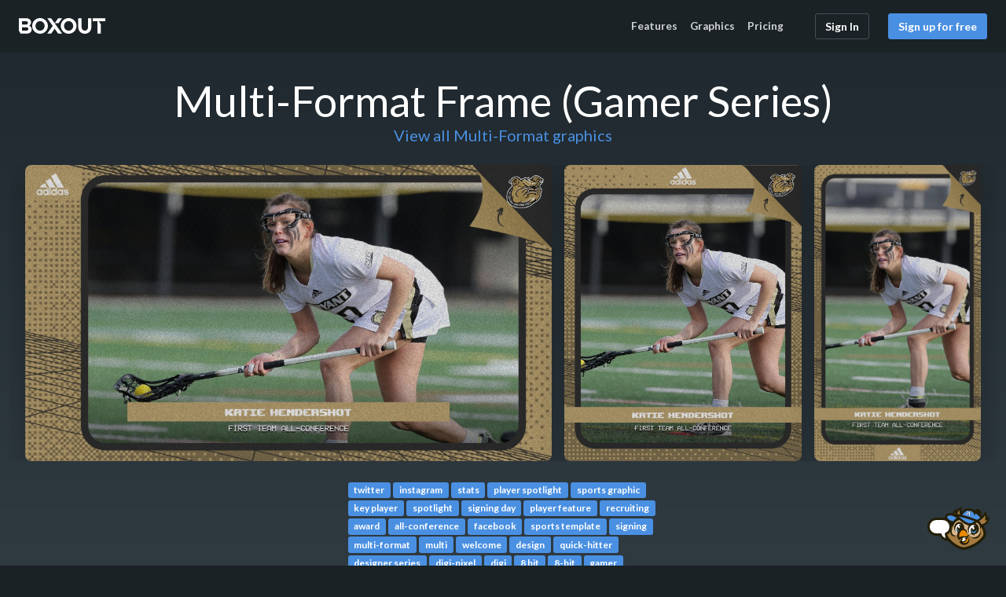

--- FILE ---
content_type: text/html; charset=utf-8
request_url: https://boxoutsports.com/graphics/multi-format/multi-format-frame-digipixel-series
body_size: 4799
content:
<!DOCTYPE html>
<html lang="en">
  <head>
    <meta charset="utf-8">
    <title>Multi-Format Frame (Gamer Series) Graphic | Box Out</title>
    <link rel="stylesheet" href="/vite/assets/application-CeAyaZ5K.css" media="all" />
    <script type="text/javascript">
  window.$crisp=[];
</script>

    <script src="/vite/assets/head-amfDRfLB.js" crossorigin="anonymous" type="module"></script><link rel="modulepreload" href="/vite/assets/_commonjsHelpers-MdiGH4nz.js" as="script" crossorigin="anonymous">
    <link rel="icon" href="/vite/assets/boxout-x-Dyoy9Pim.png" />
    <link rel="apple-touch-icon-precomposed" href="https://storage.boxoutsports.com/imgproxy/gXnAAh-L93e3k8wMtsfO2ogWLPIG9dL3YRPRqd6VFgU/bg:4a90e2/plain/https://storage.boxoutsports.com/home-assets/app-icon-white.png" />
    <meta name="apple-mobile-web-app-title" content="Box Out">
    <meta name="viewport" content="width=device-width, initial-scale=1.0, user-scalable=no">

    


    <meta name="twitter:card" content="summary_large_image" />
    <meta name="twitter:site" content="@boxoutsports" />
    <meta name="twitter:title" content="Multi-Format Frame (Gamer Series)" />
    <meta name="twitter:image" content="https://storage.boxoutsports.com/template_categories/144/templates/723044/4d8a3d71-3091-4d59-8195-9edd8316c638.jpg" />
    <meta name="twitter:description" content="We&#39;re kicking it back to the 80&#39;s with a series centered around retro video games. Every square pixel is sure to captivate your fan base.

Create a single graphic and instantly export it into multiple sizes (landscape, square and story-sized). This unique graphic takes the information you&#39;ve provided and automatically exports it to the three most popular dimensions used on social media. You can download all three or click on the individual tabs and download just one." />
    <meta property="og:title" content="Multi-Format Frame (Gamer Series)" />
    <meta property="og:type" content="product" />
    <meta property="og:url" content="https://boxoutsports.com" />
    <meta property="og:image" content="https://storage.boxoutsports.com/template_categories/144/templates/723044/4d8a3d71-3091-4d59-8195-9edd8316c638.jpg" />
    <meta property="og:description" content="We&#39;re kicking it back to the 80&#39;s with a series centered around retro video games. Every square pixel is sure to captivate your fan base.

Create a single graphic and instantly export it into multiple sizes (landscape, square and story-sized). This unique graphic takes the information you&#39;ve provided and automatically exports it to the three most popular dimensions used on social media. You can download all three or click on the individual tabs and download just one." />

    <meta name="csrf-param" content="authenticity_token" />
<meta name="csrf-token" content="MCApx9oOghz_LKoje3cMEomG5s9Ev-uj3M7ZzRPtkdDgoR2dpfGNexkeyOxy83sZ8kgL9rM9TPwR6Qy2bvnJXA" />

      <link rel="analytics-url" href="https://boxoutsports.com/graphics/multi-format/multi-format-frame-digipixel-series">
      <!-- Plausible Analytics -->
  <script>
    document.addEventListener('DOMContentLoaded', function () {
      const plausibleScriptUrl = "https://plausible.io/js/script.manual.pageview-props.js"

      fetch(plausibleScriptUrl, { method: "HEAD", mode: "no-cors" })
        .then(() => {
          if (typeof plausible === "function") {
            plausible('pageview', { u: (document.querySelector('link[rel="analytics-url"]') ?? window.location).href })
            plausibleListeners()
          }
        })
        .catch(() => void 0)
    })

    function plausibleListeners() {
      if (typeof plausible !== "function") return

      document.querySelectorAll('[class*="plausible-event-name="]').forEach(element => {
        element.addEventListener('click', () => {
          try {
            const className = Array.from(element.classList).find(name => name.startsWith('plausible-event-name='))
            if (className) {
              const eventName = className.split('=')[1].replace(/\+/g, ' ')
              plausible(eventName, { u: (document.querySelector('link[rel="analytics-url"]') ?? window.location).href })
            }
          } catch (error) {
            console.error(error);
          }
        })
      })
    }
  </script>

  <script defer
    data-domain="boxoutsports.com" src="https://plausible.io/js/script.manual.pageview-props.js"></script>


        <script src="/vite/assets/react-CtQ9Wpjq.js" crossorigin="anonymous" type="module"></script><link rel="modulepreload" href="/vite/assets/public-DsOEp0XS.js" as="script" crossorigin="anonymous">
<link rel="modulepreload" href="/vite/assets/_commonjsHelpers-MdiGH4nz.js" as="script" crossorigin="anonymous">
<link rel="modulepreload" href="/vite/assets/redaxios.module-jtZvjbWT.js" as="script" crossorigin="anonymous">
<link rel="modulepreload" href="/vite/assets/sortable.esm-D_vTYZqW.js" as="script" crossorigin="anonymous"><link rel="stylesheet" href="/vite/assets/react-tn0RQdqM.css" media="screen" />

  </head>
  <body class="home">
    <div class="overflow-clip">
      <div class="bg-extra-dark position-md-sticky home-header">
        <div class="container text-white py-md-3 pb-3">
          <nav class="row align-items-center home-nav pt-3 pt-md-0">
            <div class="col-6 mb-2 mb-md-0 col-md-auto me-auto order-1">
              <a href="/" class="d-inline-block">
                <img alt="Box Out Sports" width="110" height="20" class="mt-n1" src="/vite/assets/box-out-white-CWntLRbD.svg" />
              </a>
            </div>

            <div class="col-12 col-md-auto order-3 order-md-2">
              <ul class="nav m-0">
                  <li class="nav-item">
                    <a class="ps-0 nav-link" href="/features">Features</a>
                  </li>
                <li class="nav-item">
                  <a class="ps-0 nav-link" href="/graphics">Graphics</a>
                </li>
                <li class="nav-item">
                  <a class="ps-0 nav-link" href="/pricing">Pricing</a>
                </li>
              </ul>
            </div>

            <div class="col-6 col-md-auto order-2 order-md-3 text-end">
              <div class="row d-flex justify-content-end">
                  <div class="col-auto">
                    <a class="btn btn-inline btn-outline-subtle-white" href="/users/sign_in">Sign In</a>
                  </div>
                  <div class="col-auto d-none d-md-block">
                    <a class="btn btn-primary" href="/signup">Sign up for free</a>
                  </div>
              </div>
            </div>
          </nav>
        </div>
      </div>

      
<div class="slanted-container bg-extra-dark-gradient">
  <div class="container pb-4">
    <h1 class="text-white text-center m-0">Multi-Format Frame (Gamer Series) <span class="visually-hidden">Graphic</span></h1>
    <div class="text-center mb-4">
      <a href="/graphics/multi-format">View all Multi-Format graphics</a>
    </div>
    <div class="row align-items-center justify-content-center">
        <div class="public-graphic-multiformat">
              <div class="public-graphic-wrapper public-graphic-wrapper-multiformat">
                <img src="https://storage.boxoutsports.com/template_categories/144/templates/723044/4d8a3d71-3091-4d59-8195-9edd8316c638.jpg" width="1920" height="1080" class="public-graphic" />
              </div>
              <div class="public-graphic-wrapper public-graphic-wrapper-multiformat">
                <img src="https://storage.boxoutsports.com/template_categories/144/templates/723044/2381f166-90ad-48bd-81c4-5cc611d1c049.jpg" width="1080" height="1350" class="public-graphic" />
              </div>
              <div class="public-graphic-wrapper public-graphic-wrapper-multiformat">
                <img src="https://storage.boxoutsports.com/template_categories/144/templates/723044/28da7bae-95e6-4a5a-bd10-bf0bae08910c.jpg" width="1080" height="1920" class="public-graphic" />
              </div>
        </div>
      <div class="col-12 col-md-6 col-lg-4 text-reset">
        <div class="mb-3">
            <a class="badge bg-primary" href="/graphics/tags/twitter">twitter</a>
            <a class="badge bg-primary" href="/graphics/tags/instagram">instagram</a>
            <a class="badge bg-primary" href="/graphics/tags/stats">stats</a>
            <a class="badge bg-primary" href="/graphics/tags/player-spotlight">player spotlight</a>
            <a class="badge bg-primary" href="/graphics/tags/sports-graphic">sports graphic</a>
            <a class="badge bg-primary" href="/graphics/tags/key-player">key player</a>
            <a class="badge bg-primary" href="/graphics/tags/spotlight">spotlight</a>
            <a class="badge bg-primary" href="/graphics/tags/signing-day">signing day</a>
            <a class="badge bg-primary" href="/graphics/tags/player-feature">player feature</a>
            <a class="badge bg-primary" href="/graphics/tags/recruiting">recruiting</a>
            <a class="badge bg-primary" href="/graphics/tags/award">award</a>
            <a class="badge bg-primary" href="/graphics/tags/all-conference">all-conference</a>
            <a class="badge bg-primary" href="/graphics/tags/facebook">facebook</a>
            <a class="badge bg-primary" href="/graphics/tags/sports-template">sports template</a>
            <a class="badge bg-primary" href="/graphics/tags/signing">signing</a>
            <a class="badge bg-primary" href="/graphics/tags/multi-format">multi-format</a>
            <a class="badge bg-primary" href="/graphics/tags/multi">multi</a>
            <a class="badge bg-primary" href="/graphics/tags/welcome">welcome</a>
            <a class="badge bg-primary" href="/graphics/tags/design">design</a>
            <a class="badge bg-primary" href="/graphics/tags/quick-hitter-8b43e5fb-5aa1-4700-be78-2f8f5073a90c">quick-hitter</a>
            <a class="badge bg-primary" href="/graphics/tags/designer-series">designer series</a>
            <a class="badge bg-primary" href="/graphics/tags/digi-pixel">digi-pixel</a>
            <a class="badge bg-primary" href="/graphics/tags/digi">digi</a>
            <a class="badge bg-primary" href="/graphics/tags/8-bit">8 bit</a>
            <a class="badge bg-primary" href="/graphics/tags/8-bit-4016f587-c597-43d6-aa62-f6eb88dad9a3">8-bit</a>
            <a class="badge bg-primary" href="/graphics/tags/gamer">gamer</a>
            <a class="badge bg-primary" href="/graphics/tags/video-game">video game</a>
            <a class="badge bg-primary" href="/graphics/tags/frame">frame</a>
            <a class="badge bg-primary" href="/graphics/tags/commit">commit</a>
            <a class="badge bg-primary" href="/graphics/tags/pla">pla</a>
            <a class="badge bg-primary" href="/graphics/tags/hireyer-of-the-week">hireyer of the week</a>
        </div>
          <div class="container container-md p-0 mb-3">
            <p class="text-white">We're kicking it back to the 80's with a series centered around retro video games. Every square pixel is sure to captivate your fan base.</p>

<p class="text-white">Create a single graphic and instantly export it into multiple sizes (landscape, square and story-sized). This unique graphic takes the information you've provided and automatically exports it to the three most popular dimensions used on social media. You can download all three or click on the individual tabs and download just one.</p>
          </div>
      </div>
    </div>
  </div>
</div>

  <div class="slanted-container slanted-container-white">
    <div class="container py-4">
      <h1 class="mb-4 text-center mb-4">Real-world examples</h1>
      <div class="social-embed-grid">
          <div data-react-class="SocialEmbed" data-react-props="{&quot;url&quot;:&quot;https://www.facebook.com/1048456150599546/posts/1196853959093097&quot;}" data-react-cache-id="SocialEmbed-0" class="social-embed-container"></div>
          <div data-react-class="SocialEmbed" data-react-props="{&quot;url&quot;:&quot;https://www.facebook.com/1172153534894892/posts/1172219104888335&quot;}" data-react-cache-id="SocialEmbed-0" class="social-embed-container"></div>
          <div data-react-class="SocialEmbed" data-react-props="{&quot;url&quot;:&quot;https://twitter.com/PotomacSports/status/1934670701392183723&quot;}" data-react-cache-id="SocialEmbed-0" class="social-embed-container"></div>
          <div data-react-class="SocialEmbed" data-react-props="{&quot;url&quot;:&quot;https://twitter.com/shsgreyhounds/status/1933525016961831025&quot;}" data-react-cache-id="SocialEmbed-0" class="social-embed-container"></div>
          <div data-react-class="SocialEmbed" data-react-props="{&quot;url&quot;:&quot;https://twitter.com/ElkhartHSSports/status/1927892324991775202&quot;}" data-react-cache-id="SocialEmbed-0" class="social-embed-container"></div>
          <div data-react-class="SocialEmbed" data-react-props="{&quot;url&quot;:&quot;https://twitter.com/dominicansports/status/1911903574029750277&quot;}" data-react-cache-id="SocialEmbed-0" class="social-embed-container"></div>
          <div data-react-class="SocialEmbed" data-react-props="{&quot;url&quot;:&quot;https://twitter.com/dominicansports/status/1891958802779431182&quot;}" data-react-cache-id="SocialEmbed-0" class="social-embed-container"></div>
          <div data-react-class="SocialEmbed" data-react-props="{&quot;url&quot;:&quot;https://twitter.com/RavensAthletics/status/1879936800682033309&quot;}" data-react-cache-id="SocialEmbed-0" class="social-embed-container"></div>
          <div data-react-class="SocialEmbed" data-react-props="{&quot;url&quot;:&quot;https://twitter.com/ElkhartHSSports/status/1869794303658045877&quot;}" data-react-cache-id="SocialEmbed-0" class="social-embed-container"></div>
          <div data-react-class="SocialEmbed" data-react-props="{&quot;url&quot;:&quot;https://twitter.com/KM_Athletics/status/1851694830151221279&quot;}" data-react-cache-id="SocialEmbed-0" class="social-embed-container"></div>
      </div>
    </div>
  </div>

<div class="slanted-container slanted-container-blue">
  <div class="container container-md py-5">
    <h2 class="h1 mb-4 text-white text-center">Sign up for free</h2>
    <p class="lead text-white mb-4">
      Sign up to demo all of our templates for free, and see how easy it is to
      create professional graphics in seconds. Once you&rsquo;ve toured around,
      you can sign up for any of our plans, or contact support for more info.
    </p>
    <div class="text-center">
      <a class="btn btn-lg btn-white" href="/signup">Demo all our templates for free</a>
    </div>
  </div>
</div>

<div class="slanted-container slanted-container-white">
  <div class="container container-md py-5">
    <h1 class="mb-4 mb-md-5 text-center">Trusted by</h1>
    <div class="row row-cols-4 mx-3 mx-md-0 text-center">
      <div class="col mb-4">
        <img width="100" height="100" loading="lazy" class="img-fluid" alt="Air Force Academy" src="/vite/assets/air-force-BmJMSz5F.png" />
      </div>
      <div class="col mb-4">
        <img width="100" height="100" loading="lazy" class="img-fluid" alt="University of Notre Dame" src="/vite/assets/nd-D55WGu5B.png" />
      </div>
      <div class="col mb-4">
        <img width="100" height="100" loading="lazy" class="img-fluid" alt="Rutgers University" src="/vite/assets/rutgers-ClrIGeAS.png" />
      </div>
      <div class="col mb-4">
        <img width="100" height="100" loading="lazy" class="img-fluid" alt="Georgia Tech" src="/vite/assets/georgia_tech-CH4-53B-.png" />
      </div>
      <div class="col mb-4">
        <img width="100" height="100" loading="lazy" class="img-fluid" alt="University of Missouri" src="/vite/assets/missouri-BrI1fzIS.png" />
      </div>
      <div class="col mb-4">
        <img width="100" height="100" loading="lazy" class="img-fluid" alt="Georgetown University" src="/vite/assets/georgetown-DmqQAEyv.png" />
      </div>
      <div class="col mb-4">
        <img width="100" height="100" loading="lazy" class="img-fluid" alt="Providence College" src="/vite/assets/providence-CK34q3cY.png" />
      </div>
      <div class="col mb-4">
        <img width="100" height="100" loading="lazy" class="img-fluid" alt="Army West Point" src="/vite/assets/army-CHOuerJB.png" />
      </div>
    </div>
  </div>
</div>




      <div class="container mt-5 pb-5 py-md-5 text-white mega-footer">
        <div class="row d-flex justify-content-between align-items-center border-bottom border-color-footer pb-4">
          <div class="col">
            <a href="/">
              <img width="180" height="47" alt="Boxout" loading="lazy" src="/vite/assets/box-out-icon-white-DxPmG2Pk.svg" />
</a>          </div>
          <div class="col text-end">
            <a class="btn btn-primary" href="https://calendly.com/d/4sb-5sd-x9r">Request A Demo</a>
          </div>
        </div>

        <div class="row d-flex my-4 align-items-stretch">
          <div class="col-12 col-md-3 mb-4 mb-md-0 border-right border-color-footer">
            <h2 class="h4"><a href="/graphics">Top Categories</a></h2>
            <ul class="list-unstyled mb-1">
              <li><a href="https://boxoutsports.com/graphics/motion-graphics">Motion Graphics</a></li>
              <li><a href="https://boxoutsports.com/graphics/key-player">Player Spotlight</a></li>
              <li><a href="https://boxoutsports.com/graphics/multi-format">Multi-Format</a></li>
              <li><a href="https://boxoutsports.com/graphics/quick-scores">Score Update</a></li>
              <li><a href="https://boxoutsports.com/graphics/esports">eSports</a></li>
              <li><a href="https://boxoutsports.com/graphics/milb">MiLB</a></li>
            </ul>
          </div>
            <div class="col-12 col-md-3 mb-4 mb-md-0 border-right border-color-footer pl-md-5">
              <h2 class="h4"><a href="/features">Features</a></h2>
              <ul class="list-unstyled mb-1">
                <li><a href="https://boxoutsports.com/features/add-advanced-motion-in-seconds">Advanced Motion</a></li>
                <li><a href="https://boxoutsports.com/features/manage-users-with-set-it-and-forget-it-permissions">User Permissions</a></li>
                <li><a href="https://boxoutsports.com/features/choose-from-hundreds-of-templates-in-the-graphics-library">Graphics Library</a></li>
                <li><a href="https://boxoutsports.com/features/post-to-your-social-media">Social Posting</a></li>
                <li><a href="https://boxoutsports.com/features/edit-your-images-in-a-flash">Image Editor</a></li>
                <li><a href="https://boxoutsports.com/features/grab-any-team-logo">Logo Library</a></li>
              </ul>
            </div>
          <div class="col-12 col-md-3 mb-4 mb-md-0 border-right border-color-footer pl-md-5">
            <h2 class="h4">Resources</h2>
            <ul class="list-unstyled mb-1">
              <li><a href="https://help.boxoutsports.com/">Knowledgebase</a></li>
              <li><a href="https://help.boxoutsports.com/en-us/article/getting-started-guide-for-organization-administrators-ed6gy6/">Getting Started</a></li>
              <li><a href="mailto:support@boxoutsports.com">Support</a></li>
              <li><a href="https://blog.boxoutsports.com">Blog</a></li>
            </ul>
          </div>
          <div class="col-12 col-md-3 mb-4 mb-md-0 pl-md-5">
            <h2 class="h4">Follow Us</h2>
            <a class="me-2" aria-label="Boxout on Facebook" href="https://facebook.com/boxoutsports"><svg class="icon icon-facebook " data-toggle="tooltip"><use xlink:href="/vite/assets/icons-DlpKPgdY.svg#icon-facebook"></use></svg></a>
            <a class="me-2" aria-label="Boxout on Twitter/X" href="https://x.com/boxoutsports"><svg class="icon icon-twitter " data-toggle="tooltip"><use xlink:href="/vite/assets/icons-DlpKPgdY.svg#icon-twitter"></use></svg></a>
            <a class="me-2" aria-label="Boxout on Instagram" href="https://instagram.com/boxoutsports"><svg class="icon icon-instagram " data-toggle="tooltip"><use xlink:href="/vite/assets/icons-DlpKPgdY.svg#icon-instagram"></use></svg></a>
            <a class="me-2" aria-label="Boxout on YouTube" href="https://www.youtube.com/@boxoutsports475"><svg class="icon icon-youtube " data-toggle="tooltip"><use xlink:href="/vite/assets/icons-DlpKPgdY.svg#icon-youtube"></use></svg></a>

            <h2 class="h4 mt-5">Use Cases</h2>
            <ul class="list-unstyled mb-1">
              <li><a href="/athletic-directors">High Schools</a></li>
            </ul>
          </div>
        </div>

        <div class="row text-center text-md-start border-top border-color-footer pt-3">
          <div class="col-12 col-md-6">
            <small>© Copyright 2015-2026 All Rights Reserved Box&nbsp;Out&nbsp;Designs&nbsp;LLC.</small>
          </div>
          <div class="col-12 col-md-6 text-md-end">
            <small><a class="text-white" href="/terms">Terms of Service &amp; Privacy Policy</a></small>
          </div>
        </div>
      </div>
    </div>

      <script type="text/javascript">
    window.CRISP_WEBSITE_ID="94c6784b-9a38-4ee6-9828-490e8811e8ef";
    (function(){
      d=document;
      s=d.createElement("script");
      s.src="https://client.crisp.chat/l.js";
      s.async=1;
      d.getElementsByTagName("head")[0].appendChild(s);
    })();
  </script>

  <div data-react-class="ChatWidget" data-react-props="{&quot;iconPath&quot;:&quot;/vite/assets/chat-icon-CeGaaL46.svg&quot;,&quot;reportEnabled&quot;:true}" data-react-cache-id="ChatWidget-0"></div>




      <!-- Google tag (gtag.js) -->
      <script async src="https://www.googletagmanager.com/gtag/js?id=G-N20X6GWJJ6"></script>
      <script>
        window.dataLayer = window.dataLayer || [];
        function gtag(){dataLayer.push(arguments);}
        gtag('js', new Date());

        gtag('config', 'G-N20X6GWJJ6');
      </script>

    <script src="/vite/assets/application-Bu1spKTb.js" crossorigin="anonymous" type="module"></script><link rel="modulepreload" href="/vite/assets/_commonjsHelpers-MdiGH4nz.js" as="script" crossorigin="anonymous">
<link rel="modulepreload" href="/vite/assets/redaxios.module-jtZvjbWT.js" as="script" crossorigin="anonymous">
<link rel="modulepreload" href="/vite/assets/sortable.esm-D_vTYZqW.js" as="script" crossorigin="anonymous">
  </body>
</html>


--- FILE ---
content_type: text/css
request_url: https://boxoutsports.com/vite/assets/application-CeAyaZ5K.css
body_size: 70899
content:
@charset "UTF-8";@import"https://fonts.googleapis.com/css2?family=Lato:ital,wght@0,400;0,700;0,900;1,400;1,700;1,900&display=swap";.atlassian-datetime-picker{background:#fff!important;border:1px solid #e4e4e4!important;font-family:Lato,-apple-system,BlinkMacSystemFont,Segoe UI,Roboto,Helvetica Neue,Arial,sans-serif!important}.atlassian-datetime-picker:hover{background:#fff!important}.atlassian-datetime-picker.open,.atlassian-datetime-picker:focus{background:#fff!important;color:#38444b!important;border-color:#4a90e2!important;box-shadow:#5ed7fc33 0 0 0 3px!important}/*!
 * Bootstrap  v5.3.3 (https://getbootstrap.com/)
 * Copyright 2011-2024 The Bootstrap Authors
 * Licensed under MIT (https://github.com/twbs/bootstrap/blob/main/LICENSE)
 */:root,[data-bs-theme=light]{--bs-black: #38444b;--bs-white: #ffffff;--bs-red: #f5704d;--bs-green: #4cbc1b;--bs-blue: #4a90e2;--bs-teal: #5ed7fc;--bs-orange: #f5bd4d;--bs-purple: #6964b4;--bs-gray: #868686;--bs-gray-dark: #38444b;--bs-gray-light: #ededed;--bs-gray-lighter: #f4f4f4;--bs-gray-lightest: #f8f8f8;--bs-gray-muted: #d9d9d9;--bs-gray-medium: #cacaca;--bs-accent: #e1bd2b;--bs-text-muted: #919191;--bs-gray-100: #f8f9fa;--bs-gray-200: #e9ecef;--bs-gray-300: #dee2e6;--bs-gray-400: #ced4da;--bs-gray-500: #adb5bd;--bs-gray-600: #6c757d;--bs-gray-700: #495057;--bs-gray-800: #343a40;--bs-gray-900: #212529;--bs-primary: #4a90e2;--bs-secondary: #6c757d;--bs-success: #4cbc1b;--bs-info: #4a90e2;--bs-warning: #ffc107;--bs-danger: #f5704d;--bs-light: #f8f9fa;--bs-dark: #212529;--bs-primary-rgb: 74, 144, 226;--bs-secondary-rgb: 108, 117, 125;--bs-success-rgb: 76, 188, 27;--bs-info-rgb: 74, 144, 226;--bs-warning-rgb: 255, 193, 7;--bs-danger-rgb: 245, 112, 77;--bs-light-rgb: 248, 249, 250;--bs-dark-rgb: 33, 37, 41;--bs-primary-text-emphasis: rgb(29.6, 57.6, 90.4);--bs-secondary-text-emphasis: rgb(43.2, 46.8, 50);--bs-success-text-emphasis: rgb(30.4, 75.2, 10.8);--bs-info-text-emphasis: rgb(29.6, 57.6, 90.4);--bs-warning-text-emphasis: rgb(102, 77.2, 2.8);--bs-danger-text-emphasis: rgb(98, 44.8, 30.8);--bs-light-text-emphasis: #495057;--bs-dark-text-emphasis: #495057;--bs-primary-bg-subtle: rgb(218.8, 232.8, 249.2);--bs-secondary-bg-subtle: rgb(225.6, 227.4, 229);--bs-success-bg-subtle: rgb(219.2, 241.6, 209.4);--bs-info-bg-subtle: rgb(218.8, 232.8, 249.2);--bs-warning-bg-subtle: rgb(255, 242.6, 205.4);--bs-danger-bg-subtle: rgb(253, 226.4, 219.4);--bs-light-bg-subtle: rgb(251.5, 252, 252.5);--bs-dark-bg-subtle: #ced4da;--bs-primary-border-subtle: rgb(182.6, 210.6, 243.4);--bs-secondary-border-subtle: rgb(196.2, 199.8, 203);--bs-success-border-subtle: rgb(183.4, 228.2, 163.8);--bs-info-border-subtle: rgb(182.6, 210.6, 243.4);--bs-warning-border-subtle: rgb(255, 230.2, 155.8);--bs-danger-border-subtle: rgb(251, 197.8, 183.8);--bs-light-border-subtle: #e9ecef;--bs-dark-border-subtle: #adb5bd;--bs-white-rgb: 255, 255, 255;--bs-black-rgb: 56, 68, 75;--bs-font-sans-serif: "Lato", -apple-system, BlinkMacSystemFont, "Segoe UI", Roboto, "Helvetica Neue", Arial, sans-serif;--bs-font-monospace: SFMono-Regular, Menlo, Monaco, Consolas, "Liberation Mono", "Courier New", monospace;--bs-gradient: linear-gradient(180deg, rgba(255, 255, 255, .15), rgba(255, 255, 255, 0));--bs-body-font-family: var(--bs-font-sans-serif);--bs-body-font-size: .875rem;--bs-body-font-weight: 400;--bs-body-line-height: 1.4;--bs-body-color: #4c5458;--bs-body-color-rgb: 76, 84, 88;--bs-body-bg: #fff;--bs-body-bg-rgb: 255, 255, 255;--bs-emphasis-color: #38444b;--bs-emphasis-color-rgb: 56, 68, 75;--bs-secondary-color: rgba(76, 84, 88, .75);--bs-secondary-color-rgb: 76, 84, 88;--bs-secondary-bg: #e9ecef;--bs-secondary-bg-rgb: 233, 236, 239;--bs-tertiary-color: rgba(76, 84, 88, .5);--bs-tertiary-color-rgb: 76, 84, 88;--bs-tertiary-bg: #f8f9fa;--bs-tertiary-bg-rgb: 248, 249, 250;--bs-heading-color: inherit;--bs-link-color: #4a90e2;--bs-link-color-rgb: 74, 144, 226;--bs-link-decoration: underline;--bs-link-hover-color: rgb(59.2, 115.2, 180.8);--bs-link-hover-color-rgb: 59, 115, 181;--bs-link-hover-decoration: none;--bs-code-color: #d63384;--bs-highlight-color: #4c5458;--bs-highlight-bg: rgb(255, 242.6, 205.4);--bs-border-width: 1px;--bs-border-style: solid;--bs-border-color: #e4e4e4;--bs-border-color-translucent: rgba(56, 68, 75, .175);--bs-border-radius: 3px;--bs-border-radius-sm: .25rem;--bs-border-radius-lg: .5rem;--bs-border-radius-xl: 1rem;--bs-border-radius-xxl: 2rem;--bs-border-radius-2xl: var(--bs-border-radius-xxl);--bs-border-radius-pill: 50rem;--bs-box-shadow: 0 .5rem 1rem rgba(56, 68, 75, .15);--bs-box-shadow-sm: 0 .125rem .25rem rgba(56, 68, 75, .075);--bs-box-shadow-lg: 0 1rem 3rem rgba(56, 68, 75, .175);--bs-box-shadow-inset: inset 0 1px 2px rgba(56, 68, 75, .075);--bs-focus-ring-width: .25rem;--bs-focus-ring-opacity: .25;--bs-focus-ring-color: rgba(74, 144, 226, .25);--bs-form-valid-color: #4cbc1b;--bs-form-valid-border-color: #4cbc1b;--bs-form-invalid-color: #f5704d;--bs-form-invalid-border-color: #f5704d;--space-0: 0;--space-1: .25rem;--space-2: .5rem;--space-3: 1rem;--space-4: 1.5rem;--space-5: 3rem;--space-6: 4.5rem;--space-7: 6rem;--space-8: 8rem;--space-unset: unset;--space-auto: auto;--space-neg-0: 0;--space-neg-1: -.25rem;--space-neg-2: -.5rem;--space-neg-3: -1rem;--space-neg-4: -1.5rem;--space-neg-5: -3rem;--space-neg-6: -4.5rem;--space-neg-7: -6rem;--space-neg-8: -8rem;--space-neg-unset: -unset;--space-neg-auto: -auto;--space-10vh: 10vh;--space-15vh: 15vh;--space-20vh: 20vh;--space-25vh: 25vh;--space-30vh: 30vh;--space-35vh: 35vh;--space-50vh: 50vh;--fs-1: 2.1875rem;--fs-2: 1.75rem;--fs-3: 1.53125rem;--fs-4: 1.3125rem;--fs-5: 1.09375rem;--fs-6: .875rem;--fs-7: .7500000025rem;--z-n1: -1;--z-0: 0;--z-1: 100;--z-2: 200;--z-3: 300;--z-4: 400;--z-5: 500;--z-6: 600;--z-7: 700;--z-8: 800;--z-9: 900;--z-top: 9630324684;--bs-border-width-1: 1px;--bs-border-width-2: 2px;--bs-border-width-3: 3px;--bs-border-width-4: 4px;--bs-border-width-5: 5px;--fw-lighter: lighter;--fw-light: 300;--fw-normal: 400;--fw-medium: 500;--fw-semibold: 600;--fw-bold: 700;--fw-bolder: bolder}[data-bs-theme=dark]{color-scheme:dark;--bs-body-color: #dee2e6;--bs-body-color-rgb: 222, 226, 230;--bs-body-bg: #212529;--bs-body-bg-rgb: 33, 37, 41;--bs-emphasis-color: #fff;--bs-emphasis-color-rgb: 255, 255, 255;--bs-secondary-color: rgba(222, 226, 230, .75);--bs-secondary-color-rgb: 222, 226, 230;--bs-secondary-bg: #343a40;--bs-secondary-bg-rgb: 52, 58, 64;--bs-tertiary-color: rgba(222, 226, 230, .5);--bs-tertiary-color-rgb: 222, 226, 230;--bs-tertiary-bg: rgb(42.5, 47.5, 52.5);--bs-tertiary-bg-rgb: 43, 48, 53;--bs-primary-text-emphasis: rgb(146.4, 188.4, 237.6);--bs-secondary-text-emphasis: rgb(166.8, 172.2, 177);--bs-success-text-emphasis: rgb(147.6, 214.8, 118.2);--bs-info-text-emphasis: rgb(146.4, 188.4, 237.6);--bs-warning-text-emphasis: rgb(255, 217.8, 106.2);--bs-danger-text-emphasis: rgb(249, 169.2, 148.2);--bs-light-text-emphasis: #f8f9fa;--bs-dark-text-emphasis: #dee2e6;--bs-primary-bg-subtle: rgb(14.8, 28.8, 45.2);--bs-secondary-bg-subtle: rgb(21.6, 23.4, 25);--bs-success-bg-subtle: rgb(15.2, 37.6, 5.4);--bs-info-bg-subtle: rgb(14.8, 28.8, 45.2);--bs-warning-bg-subtle: rgb(51, 38.6, 1.4);--bs-danger-bg-subtle: rgb(49, 22.4, 15.4);--bs-light-bg-subtle: #343a40;--bs-dark-bg-subtle: rgb(54, 63, 69.5);--bs-primary-border-subtle: rgb(44.4, 86.4, 135.6);--bs-secondary-border-subtle: rgb(64.8, 70.2, 75);--bs-success-border-subtle: rgb(45.6, 112.8, 16.2);--bs-info-border-subtle: rgb(44.4, 86.4, 135.6);--bs-warning-border-subtle: rgb(153, 115.8, 4.2);--bs-danger-border-subtle: rgb(147, 67.2, 46.2);--bs-light-border-subtle: #495057;--bs-dark-border-subtle: #343a40;--bs-heading-color: inherit;--bs-link-color: rgb(146.4, 188.4, 237.6);--bs-link-hover-color: rgb(168.12, 201.72, 241.08);--bs-link-color-rgb: 146, 188, 238;--bs-link-hover-color-rgb: 168, 202, 241;--bs-code-color: rgb(230.4, 132.6, 181.2);--bs-highlight-color: #dee2e6;--bs-highlight-bg: rgb(102, 77.2, 2.8);--bs-border-color: #495057;--bs-border-color-translucent: rgba(255, 255, 255, .15);--bs-form-valid-color: rgb(147.6, 214.8, 118.2);--bs-form-valid-border-color: rgb(147.6, 214.8, 118.2);--bs-form-invalid-color: rgb(249, 169.2, 148.2);--bs-form-invalid-border-color: rgb(249, 169.2, 148.2)}*,*:before,*:after{box-sizing:border-box}@media (prefers-reduced-motion: no-preference){:root{scroll-behavior:smooth}}body{margin:0;font-family:Lato,-apple-system,BlinkMacSystemFont,Segoe UI,Roboto,Helvetica Neue,Arial,sans-serif;font-family:var(--bs-body-font-family);font-size:.875rem;font-size:var(--bs-body-font-size);font-weight:400;font-weight:var(--bs-body-font-weight);line-height:1.4;line-height:var(--bs-body-line-height);color:#4c5458;color:var(--bs-body-color);text-align:var(--bs-body-text-align);background-color:#fff;background-color:var(--bs-body-bg);-webkit-text-size-adjust:100%;-webkit-tap-highlight-color:rgba(56,68,75,0);position:relative;min-height:100%}hr{margin:1rem 0;color:inherit;border:0;border-top:1px solid;border-top:var(--bs-border-width) solid;opacity:.25}h6,.h6,h5,.h5,h4,.h4,h3,.h3,h2,.h2,h1,.h1{margin-top:0;margin-bottom:.5rem;font-weight:500;line-height:1.2;color:inherit;color:var(--bs-heading-color)}h1,.h1{font-size:calc(1.34375rem + 1.125vw)}@media (min-width: 1200px){h1,.h1{font-size:2.1875rem}}h2,.h2{font-size:calc(1.3rem + .6vw)}@media (min-width: 1200px){h2,.h2{font-size:1.75rem}}h3,.h3{font-size:calc(1.278125rem + .3375vw)}@media (min-width: 1200px){h3,.h3{font-size:1.53125rem}}h4,.h4{font-size:calc(1.25625rem + .075vw)}@media (min-width: 1200px){h4,.h4{font-size:1.3125rem}}h5,.h5{font-size:1.09375rem}h6,.h6{font-size:.875rem}p{margin-top:0;margin-bottom:1rem}abbr[title]{-webkit-text-decoration:underline dotted;text-decoration:underline dotted;cursor:help;-webkit-text-decoration-skip-ink:none;text-decoration-skip-ink:none}address{margin-bottom:1rem;font-style:normal;line-height:inherit}ol,ul{padding-left:2rem}ol,ul,dl{margin-top:0;margin-bottom:1rem}ol ol,ul ul,ol ul,ul ol{margin-bottom:0}dt{font-weight:700}dd{margin-bottom:.5rem;margin-left:0}blockquote{margin:0 0 1rem}b,strong{font-weight:bolder}small,.small{font-size:.875em;font-size:85%}mark,.mark{padding:.1875em;color:#4c5458;color:var(--bs-highlight-color);background-color:#fff3cd;background-color:var(--bs-highlight-bg)}sub,sup{position:relative;font-size:.75em;line-height:0;vertical-align:baseline}sub{bottom:-.25em}sup{top:-.5em}a{color:#4a90e2;color:rgba(var(--bs-link-color-rgb),var(--bs-link-opacity, 1));text-decoration:underline;text-decoration:none}a:hover{--bs-link-color-rgb: var(--bs-link-hover-color-rgb);text-decoration:none}a:not([href]):not([class]),a:not([href]):not([class]):hover{color:inherit;text-decoration:none}pre,code,kbd,samp{font-family:SFMono-Regular,Menlo,Monaco,Consolas,Liberation Mono,Courier New,monospace;font-family:var(--bs-font-monospace);font-size:1em}pre{display:block;margin-top:0;margin-bottom:1rem;overflow:auto;font-size:.875em}pre code{font-size:inherit;color:inherit;word-break:normal}code{font-size:.875em;color:#d63384;color:var(--bs-code-color);word-wrap:break-word;color:#3471b8;background:#ededed;border-radius:3px;font-size:14px;font-family:Fira Code,Menlo,Monaco,Consolas,Liberation Mono,Courier New,monospace}a>code{color:inherit}kbd{padding:.1875rem .375rem;font-size:.875em;color:#fff;color:var(--bs-body-bg);background-color:#4c5458;background-color:var(--bs-body-color);border-radius:.25rem}kbd kbd{padding:0;font-size:1em}figure{margin:0 0 1rem}img,svg{vertical-align:middle}table{caption-side:bottom;border-collapse:collapse}caption{padding-top:.75rem;padding-bottom:.75rem;color:#4c5458bf;color:var(--bs-secondary-color);text-align:left}th{text-align:inherit;text-align:-webkit-match-parent}thead,tbody,tfoot,tr,td,th{border-color:inherit;border-style:solid;border-width:0}label{display:inline-block;font-weight:700;color:#38444b;margin-bottom:.2rem}button{border-radius:0}button:focus:not(:focus-visible){outline:0}input,button,select,optgroup,textarea{margin:0;font-family:inherit;font-size:inherit;line-height:inherit}button,select{text-transform:none}[role=button]{cursor:pointer}select{word-wrap:normal}select:disabled{opacity:1}[list]:not([type=date]):not([type=datetime-local]):not([type=month]):not([type=week]):not([type=time])::-webkit-calendar-picker-indicator{display:none!important}button,[type=button],[type=reset],[type=submit]{-webkit-appearance:button}button:not(:disabled),[type=button]:not(:disabled),[type=reset]:not(:disabled),[type=submit]:not(:disabled){cursor:pointer}::-moz-focus-inner{padding:0;border-style:none}textarea{resize:vertical}fieldset{min-width:0;padding:0;margin:0;border:0}legend{float:left;width:100%;padding:0;margin-bottom:.5rem;font-size:calc(1.275rem + .3vw);line-height:inherit}@media (min-width: 1200px){legend{font-size:1.5rem}}legend+*{clear:left}::-webkit-datetime-edit-fields-wrapper,::-webkit-datetime-edit-text,::-webkit-datetime-edit-minute,::-webkit-datetime-edit-hour-field,::-webkit-datetime-edit-day-field,::-webkit-datetime-edit-month-field,::-webkit-datetime-edit-year-field{padding:0}::-webkit-inner-spin-button{height:auto}[type=search]{-webkit-appearance:textfield;outline-offset:-2px}::-webkit-search-decoration{-webkit-appearance:none}::-webkit-color-swatch-wrapper{padding:0}::file-selector-button{font:inherit;-webkit-appearance:button}output{display:inline-block}iframe{border:0}summary{display:list-item;cursor:pointer}progress{vertical-align:baseline}[hidden]{display:none!important}.lead{font-size:1.09375rem;font-weight:300;font-size:1.5rem;line-height:1.2;color:#919191;font-weight:400}.display-1{font-size:calc(1.625rem + 4.5vw);font-weight:300;line-height:1.2}@media (min-width: 1200px){.display-1{font-size:5rem}}.display-2{font-size:calc(1.575rem + 3.9vw);font-weight:300;line-height:1.2}@media (min-width: 1200px){.display-2{font-size:4.5rem}}.display-3{font-size:calc(1.525rem + 3.3vw);font-weight:300;line-height:1.2}@media (min-width: 1200px){.display-3{font-size:4rem}}.display-4{font-size:calc(1.475rem + 2.7vw);font-weight:300;line-height:1.2;font-size:2.2rem;font-weight:700}@media (min-width: 1200px){.display-4{font-size:3.5rem}}.display-5{font-size:calc(1.425rem + 2.1vw);font-weight:300;line-height:1.2}@media (min-width: 1200px){.display-5{font-size:3rem}}.display-6{font-size:calc(1.375rem + 1.5vw);font-weight:300;line-height:1.2}@media (min-width: 1200px){.display-6{font-size:2.5rem}}.list-unstyled,.list-inline{padding-left:0;list-style:none}.list-inline-item{display:inline-block}.list-inline-item:not(:last-child){margin-right:.5rem}.initialism{font-size:.875em;text-transform:uppercase}.blockquote{margin-bottom:1rem;font-size:1.09375rem}.blockquote>:last-child{margin-bottom:0}.blockquote-footer{margin-top:-1rem;margin-bottom:1rem;font-size:.875em;color:#6c757d}.blockquote-footer:before{content:"— "}.img-fluid{max-width:100%;height:auto}.img-thumbnail{padding:.25rem;background-color:#fff;background-color:var(--bs-body-bg);border:1px solid #e4e4e4;border:var(--bs-border-width) solid var(--bs-border-color);border-radius:3px;border-radius:var(--bs-border-radius);max-width:100%;height:auto}.figure{display:inline-block}.figure-img{margin-bottom:.5rem;line-height:1}.figure-caption{font-size:.875em;color:#4c5458bf;color:var(--bs-secondary-color)}.container,.container-fluid,.container-xxl,.container-xl,.container-lg,.container-md,.container-sm{--bs-gutter-x: 1.5rem;--bs-gutter-y: 0;width:100%;padding-right:.75rem;padding-right:calc(var(--bs-gutter-x) * .5);padding-left:.75rem;padding-left:calc(var(--bs-gutter-x) * .5);margin-right:auto;margin-left:auto}@media (min-width: 576px){.container-sm,.container{max-width:540px}}@media (min-width: 768px){.container-md,.container-sm,.container{max-width:720px}}@media (min-width: 992px){.container-lg,.container-md,.container-sm,.container{max-width:960px}}@media (min-width: 1200px){.container-xl,.container-lg,.container-md,.container-sm,.container{max-width:1140px}}@media (min-width: 1400px){.container-xxl,.container-xl,.container-lg,.container-md,.container-sm,.container{max-width:1320px}}:root{--bs-breakpoint-xs: 0;--bs-breakpoint-sm: 576px;--bs-breakpoint-md: 768px;--bs-breakpoint-lg: 992px;--bs-breakpoint-xl: 1200px;--bs-breakpoint-xxl: 1400px;--team-color: #4a90e2;--team-button: #fff;--ease-in-out-5: cubic-bezier(.9, 0, .1, 1);--ease-in-out-2: cubic-bezier(.3, 0, .7, 1);--size-2: .5rem;--size-4: 1.25rem}.row{--bs-gutter-x: 1.5rem;--bs-gutter-y: 0;display:flex;flex-wrap:wrap;margin-top:-0;margin-top:calc(-1 * var(--bs-gutter-y));margin-right:-.75rem;margin-right:calc(-.5 * var(--bs-gutter-x));margin-left:-.75rem;margin-left:calc(-.5 * var(--bs-gutter-x))}.row>*{flex-shrink:0;width:100%;max-width:100%;padding-right:calc(var(--bs-gutter-x) * .5);padding-left:calc(var(--bs-gutter-x) * .5);margin-top:var(--bs-gutter-y)}.grid{display:grid;grid-template-rows:repeat(1,1fr);grid-template-rows:repeat(var(--bs-rows, 1),1fr);grid-template-columns:repeat(12,1fr);grid-template-columns:repeat(var(--bs-columns, 12),1fr);grid-gap:1.5rem;grid-gap:var(--bs-gap, 1.5rem);gap:1.5rem;gap:var(--bs-gap, 1.5rem)}.grid .g-col-1{grid-column:auto/span 1}.grid .g-col-2{grid-column:auto/span 2}.grid .g-col-3{grid-column:auto/span 3}.grid .g-col-4{grid-column:auto/span 4}.grid .g-col-5{grid-column:auto/span 5}.grid .g-col-6{grid-column:auto/span 6}.grid .g-col-7{grid-column:auto/span 7}.grid .g-col-8{grid-column:auto/span 8}.grid .g-col-9{grid-column:auto/span 9}.grid .g-col-10{grid-column:auto/span 10}.grid .g-col-11{grid-column:auto/span 11}.grid .g-col-12{grid-column:auto/span 12}.grid .g-start-1{grid-column-start:1}.grid .g-start-2{grid-column-start:2}.grid .g-start-3{grid-column-start:3}.grid .g-start-4{grid-column-start:4}.grid .g-start-5{grid-column-start:5}.grid .g-start-6{grid-column-start:6}.grid .g-start-7{grid-column-start:7}.grid .g-start-8{grid-column-start:8}.grid .g-start-9{grid-column-start:9}.grid .g-start-10{grid-column-start:10}.grid .g-start-11{grid-column-start:11}@media (min-width: 576px){.grid .g-col-sm-1{grid-column:auto/span 1}.grid .g-col-sm-2{grid-column:auto/span 2}.grid .g-col-sm-3{grid-column:auto/span 3}.grid .g-col-sm-4{grid-column:auto/span 4}.grid .g-col-sm-5{grid-column:auto/span 5}.grid .g-col-sm-6{grid-column:auto/span 6}.grid .g-col-sm-7{grid-column:auto/span 7}.grid .g-col-sm-8{grid-column:auto/span 8}.grid .g-col-sm-9{grid-column:auto/span 9}.grid .g-col-sm-10{grid-column:auto/span 10}.grid .g-col-sm-11{grid-column:auto/span 11}.grid .g-col-sm-12{grid-column:auto/span 12}.grid .g-start-sm-1{grid-column-start:1}.grid .g-start-sm-2{grid-column-start:2}.grid .g-start-sm-3{grid-column-start:3}.grid .g-start-sm-4{grid-column-start:4}.grid .g-start-sm-5{grid-column-start:5}.grid .g-start-sm-6{grid-column-start:6}.grid .g-start-sm-7{grid-column-start:7}.grid .g-start-sm-8{grid-column-start:8}.grid .g-start-sm-9{grid-column-start:9}.grid .g-start-sm-10{grid-column-start:10}.grid .g-start-sm-11{grid-column-start:11}}@media (min-width: 768px){.grid .g-col-md-1{grid-column:auto/span 1}.grid .g-col-md-2{grid-column:auto/span 2}.grid .g-col-md-3{grid-column:auto/span 3}.grid .g-col-md-4{grid-column:auto/span 4}.grid .g-col-md-5{grid-column:auto/span 5}.grid .g-col-md-6{grid-column:auto/span 6}.grid .g-col-md-7{grid-column:auto/span 7}.grid .g-col-md-8{grid-column:auto/span 8}.grid .g-col-md-9{grid-column:auto/span 9}.grid .g-col-md-10{grid-column:auto/span 10}.grid .g-col-md-11{grid-column:auto/span 11}.grid .g-col-md-12{grid-column:auto/span 12}.grid .g-start-md-1{grid-column-start:1}.grid .g-start-md-2{grid-column-start:2}.grid .g-start-md-3{grid-column-start:3}.grid .g-start-md-4{grid-column-start:4}.grid .g-start-md-5{grid-column-start:5}.grid .g-start-md-6{grid-column-start:6}.grid .g-start-md-7{grid-column-start:7}.grid .g-start-md-8{grid-column-start:8}.grid .g-start-md-9{grid-column-start:9}.grid .g-start-md-10{grid-column-start:10}.grid .g-start-md-11{grid-column-start:11}}@media (min-width: 992px){.grid .g-col-lg-1{grid-column:auto/span 1}.grid .g-col-lg-2{grid-column:auto/span 2}.grid .g-col-lg-3{grid-column:auto/span 3}.grid .g-col-lg-4{grid-column:auto/span 4}.grid .g-col-lg-5{grid-column:auto/span 5}.grid .g-col-lg-6{grid-column:auto/span 6}.grid .g-col-lg-7{grid-column:auto/span 7}.grid .g-col-lg-8{grid-column:auto/span 8}.grid .g-col-lg-9{grid-column:auto/span 9}.grid .g-col-lg-10{grid-column:auto/span 10}.grid .g-col-lg-11{grid-column:auto/span 11}.grid .g-col-lg-12{grid-column:auto/span 12}.grid .g-start-lg-1{grid-column-start:1}.grid .g-start-lg-2{grid-column-start:2}.grid .g-start-lg-3{grid-column-start:3}.grid .g-start-lg-4{grid-column-start:4}.grid .g-start-lg-5{grid-column-start:5}.grid .g-start-lg-6{grid-column-start:6}.grid .g-start-lg-7{grid-column-start:7}.grid .g-start-lg-8{grid-column-start:8}.grid .g-start-lg-9{grid-column-start:9}.grid .g-start-lg-10{grid-column-start:10}.grid .g-start-lg-11{grid-column-start:11}}@media (min-width: 1200px){.grid .g-col-xl-1{grid-column:auto/span 1}.grid .g-col-xl-2{grid-column:auto/span 2}.grid .g-col-xl-3{grid-column:auto/span 3}.grid .g-col-xl-4{grid-column:auto/span 4}.grid .g-col-xl-5{grid-column:auto/span 5}.grid .g-col-xl-6{grid-column:auto/span 6}.grid .g-col-xl-7{grid-column:auto/span 7}.grid .g-col-xl-8{grid-column:auto/span 8}.grid .g-col-xl-9{grid-column:auto/span 9}.grid .g-col-xl-10{grid-column:auto/span 10}.grid .g-col-xl-11{grid-column:auto/span 11}.grid .g-col-xl-12{grid-column:auto/span 12}.grid .g-start-xl-1{grid-column-start:1}.grid .g-start-xl-2{grid-column-start:2}.grid .g-start-xl-3{grid-column-start:3}.grid .g-start-xl-4{grid-column-start:4}.grid .g-start-xl-5{grid-column-start:5}.grid .g-start-xl-6{grid-column-start:6}.grid .g-start-xl-7{grid-column-start:7}.grid .g-start-xl-8{grid-column-start:8}.grid .g-start-xl-9{grid-column-start:9}.grid .g-start-xl-10{grid-column-start:10}.grid .g-start-xl-11{grid-column-start:11}}@media (min-width: 1400px){.grid .g-col-xxl-1{grid-column:auto/span 1}.grid .g-col-xxl-2{grid-column:auto/span 2}.grid .g-col-xxl-3{grid-column:auto/span 3}.grid .g-col-xxl-4{grid-column:auto/span 4}.grid .g-col-xxl-5{grid-column:auto/span 5}.grid .g-col-xxl-6{grid-column:auto/span 6}.grid .g-col-xxl-7{grid-column:auto/span 7}.grid .g-col-xxl-8{grid-column:auto/span 8}.grid .g-col-xxl-9{grid-column:auto/span 9}.grid .g-col-xxl-10{grid-column:auto/span 10}.grid .g-col-xxl-11{grid-column:auto/span 11}.grid .g-col-xxl-12{grid-column:auto/span 12}.grid .g-start-xxl-1{grid-column-start:1}.grid .g-start-xxl-2{grid-column-start:2}.grid .g-start-xxl-3{grid-column-start:3}.grid .g-start-xxl-4{grid-column-start:4}.grid .g-start-xxl-5{grid-column-start:5}.grid .g-start-xxl-6{grid-column-start:6}.grid .g-start-xxl-7{grid-column-start:7}.grid .g-start-xxl-8{grid-column-start:8}.grid .g-start-xxl-9{grid-column-start:9}.grid .g-start-xxl-10{grid-column-start:10}.grid .g-start-xxl-11{grid-column-start:11}}.col{flex:1 0}.row-cols-auto>*{flex:0 0 auto;width:auto}.row-cols-1>*{flex:0 0 auto;width:100%}.row-cols-2>*{flex:0 0 auto;width:50%}.row-cols-3>*{flex:0 0 auto;width:33.33333333%}.row-cols-4>*{flex:0 0 auto;width:25%}.row-cols-5>*{flex:0 0 auto;width:20%}.row-cols-6>*{flex:0 0 auto;width:16.66666667%}.col-auto{flex:0 0 auto;width:auto}.col-1{flex:0 0 auto;width:8.33333333%}.col-2{flex:0 0 auto;width:16.66666667%}.col-3{flex:0 0 auto;width:25%}.col-4{flex:0 0 auto;width:33.33333333%}.col-5{flex:0 0 auto;width:41.66666667%}.col-6{flex:0 0 auto;width:50%}.col-7{flex:0 0 auto;width:58.33333333%}.col-8{flex:0 0 auto;width:66.66666667%}.col-9{flex:0 0 auto;width:75%}.col-10{flex:0 0 auto;width:83.33333333%}.col-11{flex:0 0 auto;width:91.66666667%}.col-12{flex:0 0 auto;width:100%}.offset-1{margin-left:8.33333333%}.offset-2{margin-left:16.66666667%}.offset-3{margin-left:25%}.offset-4{margin-left:33.33333333%}.offset-5{margin-left:41.66666667%}.offset-6{margin-left:50%}.offset-7{margin-left:58.33333333%}.offset-8{margin-left:66.66666667%}.offset-9{margin-left:75%}.offset-10{margin-left:83.33333333%}.offset-11{margin-left:91.66666667%}.g-0,.gx-0{--bs-gutter-x: 0}.g-0,.gy-0{--bs-gutter-y: 0}.g-1,.gx-1{--bs-gutter-x: .25rem}.g-1,.gy-1{--bs-gutter-y: .25rem}.g-2,.gx-2{--bs-gutter-x: .5rem}.g-2,.gy-2{--bs-gutter-y: .5rem}.g-3,.gx-3{--bs-gutter-x: 1rem}.g-3,.gy-3{--bs-gutter-y: 1rem}.g-4,.gx-4{--bs-gutter-x: 1.5rem}.g-4,.gy-4{--bs-gutter-y: 1.5rem}.g-5,.gx-5{--bs-gutter-x: 3rem}.g-5,.gy-5{--bs-gutter-y: 3rem}.g-6,.gx-6{--bs-gutter-x: 4.5rem}.g-6,.gy-6{--bs-gutter-y: 4.5rem}.g-7,.gx-7{--bs-gutter-x: 6rem}.g-7,.gy-7{--bs-gutter-y: 6rem}.g-8,.gx-8{--bs-gutter-x: 8rem}.g-8,.gy-8{--bs-gutter-y: 8rem}.g-unset,.gx-unset{--bs-gutter-x: unset}.g-unset,.gy-unset{--bs-gutter-y: unset}.g-auto,.gx-auto{--bs-gutter-x: auto}.g-auto,.gy-auto{--bs-gutter-y: auto}@media (min-width: 576px){.col-sm{flex:1 0}.row-cols-sm-auto>*{flex:0 0 auto;width:auto}.row-cols-sm-1>*{flex:0 0 auto;width:100%}.row-cols-sm-2>*{flex:0 0 auto;width:50%}.row-cols-sm-3>*{flex:0 0 auto;width:33.33333333%}.row-cols-sm-4>*{flex:0 0 auto;width:25%}.row-cols-sm-5>*{flex:0 0 auto;width:20%}.row-cols-sm-6>*{flex:0 0 auto;width:16.66666667%}.col-sm-auto{flex:0 0 auto;width:auto}.col-sm-1{flex:0 0 auto;width:8.33333333%}.col-sm-2{flex:0 0 auto;width:16.66666667%}.col-sm-3{flex:0 0 auto;width:25%}.col-sm-4{flex:0 0 auto;width:33.33333333%}.col-sm-5{flex:0 0 auto;width:41.66666667%}.col-sm-6{flex:0 0 auto;width:50%}.col-sm-7{flex:0 0 auto;width:58.33333333%}.col-sm-8{flex:0 0 auto;width:66.66666667%}.col-sm-9{flex:0 0 auto;width:75%}.col-sm-10{flex:0 0 auto;width:83.33333333%}.col-sm-11{flex:0 0 auto;width:91.66666667%}.col-sm-12{flex:0 0 auto;width:100%}.offset-sm-0{margin-left:0}.offset-sm-1{margin-left:8.33333333%}.offset-sm-2{margin-left:16.66666667%}.offset-sm-3{margin-left:25%}.offset-sm-4{margin-left:33.33333333%}.offset-sm-5{margin-left:41.66666667%}.offset-sm-6{margin-left:50%}.offset-sm-7{margin-left:58.33333333%}.offset-sm-8{margin-left:66.66666667%}.offset-sm-9{margin-left:75%}.offset-sm-10{margin-left:83.33333333%}.offset-sm-11{margin-left:91.66666667%}.g-sm-0,.gx-sm-0{--bs-gutter-x: 0}.g-sm-0,.gy-sm-0{--bs-gutter-y: 0}.g-sm-1,.gx-sm-1{--bs-gutter-x: .25rem}.g-sm-1,.gy-sm-1{--bs-gutter-y: .25rem}.g-sm-2,.gx-sm-2{--bs-gutter-x: .5rem}.g-sm-2,.gy-sm-2{--bs-gutter-y: .5rem}.g-sm-3,.gx-sm-3{--bs-gutter-x: 1rem}.g-sm-3,.gy-sm-3{--bs-gutter-y: 1rem}.g-sm-4,.gx-sm-4{--bs-gutter-x: 1.5rem}.g-sm-4,.gy-sm-4{--bs-gutter-y: 1.5rem}.g-sm-5,.gx-sm-5{--bs-gutter-x: 3rem}.g-sm-5,.gy-sm-5{--bs-gutter-y: 3rem}.g-sm-6,.gx-sm-6{--bs-gutter-x: 4.5rem}.g-sm-6,.gy-sm-6{--bs-gutter-y: 4.5rem}.g-sm-7,.gx-sm-7{--bs-gutter-x: 6rem}.g-sm-7,.gy-sm-7{--bs-gutter-y: 6rem}.g-sm-8,.gx-sm-8{--bs-gutter-x: 8rem}.g-sm-8,.gy-sm-8{--bs-gutter-y: 8rem}.g-sm-unset,.gx-sm-unset{--bs-gutter-x: unset}.g-sm-unset,.gy-sm-unset{--bs-gutter-y: unset}.g-sm-auto,.gx-sm-auto{--bs-gutter-x: auto}.g-sm-auto,.gy-sm-auto{--bs-gutter-y: auto}}@media (min-width: 768px){.col-md{flex:1 0}.row-cols-md-auto>*{flex:0 0 auto;width:auto}.row-cols-md-1>*{flex:0 0 auto;width:100%}.row-cols-md-2>*{flex:0 0 auto;width:50%}.row-cols-md-3>*{flex:0 0 auto;width:33.33333333%}.row-cols-md-4>*{flex:0 0 auto;width:25%}.row-cols-md-5>*{flex:0 0 auto;width:20%}.row-cols-md-6>*{flex:0 0 auto;width:16.66666667%}.col-md-auto{flex:0 0 auto;width:auto}.col-md-1{flex:0 0 auto;width:8.33333333%}.col-md-2{flex:0 0 auto;width:16.66666667%}.col-md-3{flex:0 0 auto;width:25%}.col-md-4{flex:0 0 auto;width:33.33333333%}.col-md-5{flex:0 0 auto;width:41.66666667%}.col-md-6{flex:0 0 auto;width:50%}.col-md-7{flex:0 0 auto;width:58.33333333%}.col-md-8{flex:0 0 auto;width:66.66666667%}.col-md-9{flex:0 0 auto;width:75%}.col-md-10{flex:0 0 auto;width:83.33333333%}.col-md-11{flex:0 0 auto;width:91.66666667%}.col-md-12{flex:0 0 auto;width:100%}.offset-md-0{margin-left:0}.offset-md-1{margin-left:8.33333333%}.offset-md-2{margin-left:16.66666667%}.offset-md-3{margin-left:25%}.offset-md-4{margin-left:33.33333333%}.offset-md-5{margin-left:41.66666667%}.offset-md-6{margin-left:50%}.offset-md-7{margin-left:58.33333333%}.offset-md-8{margin-left:66.66666667%}.offset-md-9{margin-left:75%}.offset-md-10{margin-left:83.33333333%}.offset-md-11{margin-left:91.66666667%}.g-md-0,.gx-md-0{--bs-gutter-x: 0}.g-md-0,.gy-md-0{--bs-gutter-y: 0}.g-md-1,.gx-md-1{--bs-gutter-x: .25rem}.g-md-1,.gy-md-1{--bs-gutter-y: .25rem}.g-md-2,.gx-md-2{--bs-gutter-x: .5rem}.g-md-2,.gy-md-2{--bs-gutter-y: .5rem}.g-md-3,.gx-md-3{--bs-gutter-x: 1rem}.g-md-3,.gy-md-3{--bs-gutter-y: 1rem}.g-md-4,.gx-md-4{--bs-gutter-x: 1.5rem}.g-md-4,.gy-md-4{--bs-gutter-y: 1.5rem}.g-md-5,.gx-md-5{--bs-gutter-x: 3rem}.g-md-5,.gy-md-5{--bs-gutter-y: 3rem}.g-md-6,.gx-md-6{--bs-gutter-x: 4.5rem}.g-md-6,.gy-md-6{--bs-gutter-y: 4.5rem}.g-md-7,.gx-md-7{--bs-gutter-x: 6rem}.g-md-7,.gy-md-7{--bs-gutter-y: 6rem}.g-md-8,.gx-md-8{--bs-gutter-x: 8rem}.g-md-8,.gy-md-8{--bs-gutter-y: 8rem}.g-md-unset,.gx-md-unset{--bs-gutter-x: unset}.g-md-unset,.gy-md-unset{--bs-gutter-y: unset}.g-md-auto,.gx-md-auto{--bs-gutter-x: auto}.g-md-auto,.gy-md-auto{--bs-gutter-y: auto}}@media (min-width: 992px){.col-lg{flex:1 0}.row-cols-lg-auto>*{flex:0 0 auto;width:auto}.row-cols-lg-1>*{flex:0 0 auto;width:100%}.row-cols-lg-2>*{flex:0 0 auto;width:50%}.row-cols-lg-3>*{flex:0 0 auto;width:33.33333333%}.row-cols-lg-4>*{flex:0 0 auto;width:25%}.row-cols-lg-5>*{flex:0 0 auto;width:20%}.row-cols-lg-6>*{flex:0 0 auto;width:16.66666667%}.col-lg-auto{flex:0 0 auto;width:auto}.col-lg-1{flex:0 0 auto;width:8.33333333%}.col-lg-2{flex:0 0 auto;width:16.66666667%}.col-lg-3{flex:0 0 auto;width:25%}.col-lg-4{flex:0 0 auto;width:33.33333333%}.col-lg-5{flex:0 0 auto;width:41.66666667%}.col-lg-6{flex:0 0 auto;width:50%}.col-lg-7{flex:0 0 auto;width:58.33333333%}.col-lg-8{flex:0 0 auto;width:66.66666667%}.col-lg-9{flex:0 0 auto;width:75%}.col-lg-10{flex:0 0 auto;width:83.33333333%}.col-lg-11{flex:0 0 auto;width:91.66666667%}.col-lg-12{flex:0 0 auto;width:100%}.offset-lg-0{margin-left:0}.offset-lg-1{margin-left:8.33333333%}.offset-lg-2{margin-left:16.66666667%}.offset-lg-3{margin-left:25%}.offset-lg-4{margin-left:33.33333333%}.offset-lg-5{margin-left:41.66666667%}.offset-lg-6{margin-left:50%}.offset-lg-7{margin-left:58.33333333%}.offset-lg-8{margin-left:66.66666667%}.offset-lg-9{margin-left:75%}.offset-lg-10{margin-left:83.33333333%}.offset-lg-11{margin-left:91.66666667%}.g-lg-0,.gx-lg-0{--bs-gutter-x: 0}.g-lg-0,.gy-lg-0{--bs-gutter-y: 0}.g-lg-1,.gx-lg-1{--bs-gutter-x: .25rem}.g-lg-1,.gy-lg-1{--bs-gutter-y: .25rem}.g-lg-2,.gx-lg-2{--bs-gutter-x: .5rem}.g-lg-2,.gy-lg-2{--bs-gutter-y: .5rem}.g-lg-3,.gx-lg-3{--bs-gutter-x: 1rem}.g-lg-3,.gy-lg-3{--bs-gutter-y: 1rem}.g-lg-4,.gx-lg-4{--bs-gutter-x: 1.5rem}.g-lg-4,.gy-lg-4{--bs-gutter-y: 1.5rem}.g-lg-5,.gx-lg-5{--bs-gutter-x: 3rem}.g-lg-5,.gy-lg-5{--bs-gutter-y: 3rem}.g-lg-6,.gx-lg-6{--bs-gutter-x: 4.5rem}.g-lg-6,.gy-lg-6{--bs-gutter-y: 4.5rem}.g-lg-7,.gx-lg-7{--bs-gutter-x: 6rem}.g-lg-7,.gy-lg-7{--bs-gutter-y: 6rem}.g-lg-8,.gx-lg-8{--bs-gutter-x: 8rem}.g-lg-8,.gy-lg-8{--bs-gutter-y: 8rem}.g-lg-unset,.gx-lg-unset{--bs-gutter-x: unset}.g-lg-unset,.gy-lg-unset{--bs-gutter-y: unset}.g-lg-auto,.gx-lg-auto{--bs-gutter-x: auto}.g-lg-auto,.gy-lg-auto{--bs-gutter-y: auto}}@media (min-width: 1200px){.col-xl{flex:1 0}.row-cols-xl-auto>*{flex:0 0 auto;width:auto}.row-cols-xl-1>*{flex:0 0 auto;width:100%}.row-cols-xl-2>*{flex:0 0 auto;width:50%}.row-cols-xl-3>*{flex:0 0 auto;width:33.33333333%}.row-cols-xl-4>*{flex:0 0 auto;width:25%}.row-cols-xl-5>*{flex:0 0 auto;width:20%}.row-cols-xl-6>*{flex:0 0 auto;width:16.66666667%}.col-xl-auto{flex:0 0 auto;width:auto}.col-xl-1{flex:0 0 auto;width:8.33333333%}.col-xl-2{flex:0 0 auto;width:16.66666667%}.col-xl-3{flex:0 0 auto;width:25%}.col-xl-4{flex:0 0 auto;width:33.33333333%}.col-xl-5{flex:0 0 auto;width:41.66666667%}.col-xl-6{flex:0 0 auto;width:50%}.col-xl-7{flex:0 0 auto;width:58.33333333%}.col-xl-8{flex:0 0 auto;width:66.66666667%}.col-xl-9{flex:0 0 auto;width:75%}.col-xl-10{flex:0 0 auto;width:83.33333333%}.col-xl-11{flex:0 0 auto;width:91.66666667%}.col-xl-12{flex:0 0 auto;width:100%}.offset-xl-0{margin-left:0}.offset-xl-1{margin-left:8.33333333%}.offset-xl-2{margin-left:16.66666667%}.offset-xl-3{margin-left:25%}.offset-xl-4{margin-left:33.33333333%}.offset-xl-5{margin-left:41.66666667%}.offset-xl-6{margin-left:50%}.offset-xl-7{margin-left:58.33333333%}.offset-xl-8{margin-left:66.66666667%}.offset-xl-9{margin-left:75%}.offset-xl-10{margin-left:83.33333333%}.offset-xl-11{margin-left:91.66666667%}.g-xl-0,.gx-xl-0{--bs-gutter-x: 0}.g-xl-0,.gy-xl-0{--bs-gutter-y: 0}.g-xl-1,.gx-xl-1{--bs-gutter-x: .25rem}.g-xl-1,.gy-xl-1{--bs-gutter-y: .25rem}.g-xl-2,.gx-xl-2{--bs-gutter-x: .5rem}.g-xl-2,.gy-xl-2{--bs-gutter-y: .5rem}.g-xl-3,.gx-xl-3{--bs-gutter-x: 1rem}.g-xl-3,.gy-xl-3{--bs-gutter-y: 1rem}.g-xl-4,.gx-xl-4{--bs-gutter-x: 1.5rem}.g-xl-4,.gy-xl-4{--bs-gutter-y: 1.5rem}.g-xl-5,.gx-xl-5{--bs-gutter-x: 3rem}.g-xl-5,.gy-xl-5{--bs-gutter-y: 3rem}.g-xl-6,.gx-xl-6{--bs-gutter-x: 4.5rem}.g-xl-6,.gy-xl-6{--bs-gutter-y: 4.5rem}.g-xl-7,.gx-xl-7{--bs-gutter-x: 6rem}.g-xl-7,.gy-xl-7{--bs-gutter-y: 6rem}.g-xl-8,.gx-xl-8{--bs-gutter-x: 8rem}.g-xl-8,.gy-xl-8{--bs-gutter-y: 8rem}.g-xl-unset,.gx-xl-unset{--bs-gutter-x: unset}.g-xl-unset,.gy-xl-unset{--bs-gutter-y: unset}.g-xl-auto,.gx-xl-auto{--bs-gutter-x: auto}.g-xl-auto,.gy-xl-auto{--bs-gutter-y: auto}}@media (min-width: 1400px){.col-xxl{flex:1 0}.row-cols-xxl-auto>*{flex:0 0 auto;width:auto}.row-cols-xxl-1>*{flex:0 0 auto;width:100%}.row-cols-xxl-2>*{flex:0 0 auto;width:50%}.row-cols-xxl-3>*{flex:0 0 auto;width:33.33333333%}.row-cols-xxl-4>*{flex:0 0 auto;width:25%}.row-cols-xxl-5>*{flex:0 0 auto;width:20%}.row-cols-xxl-6>*{flex:0 0 auto;width:16.66666667%}.col-xxl-auto{flex:0 0 auto;width:auto}.col-xxl-1{flex:0 0 auto;width:8.33333333%}.col-xxl-2{flex:0 0 auto;width:16.66666667%}.col-xxl-3{flex:0 0 auto;width:25%}.col-xxl-4{flex:0 0 auto;width:33.33333333%}.col-xxl-5{flex:0 0 auto;width:41.66666667%}.col-xxl-6{flex:0 0 auto;width:50%}.col-xxl-7{flex:0 0 auto;width:58.33333333%}.col-xxl-8{flex:0 0 auto;width:66.66666667%}.col-xxl-9{flex:0 0 auto;width:75%}.col-xxl-10{flex:0 0 auto;width:83.33333333%}.col-xxl-11{flex:0 0 auto;width:91.66666667%}.col-xxl-12{flex:0 0 auto;width:100%}.offset-xxl-0{margin-left:0}.offset-xxl-1{margin-left:8.33333333%}.offset-xxl-2{margin-left:16.66666667%}.offset-xxl-3{margin-left:25%}.offset-xxl-4{margin-left:33.33333333%}.offset-xxl-5{margin-left:41.66666667%}.offset-xxl-6{margin-left:50%}.offset-xxl-7{margin-left:58.33333333%}.offset-xxl-8{margin-left:66.66666667%}.offset-xxl-9{margin-left:75%}.offset-xxl-10{margin-left:83.33333333%}.offset-xxl-11{margin-left:91.66666667%}.g-xxl-0,.gx-xxl-0{--bs-gutter-x: 0}.g-xxl-0,.gy-xxl-0{--bs-gutter-y: 0}.g-xxl-1,.gx-xxl-1{--bs-gutter-x: .25rem}.g-xxl-1,.gy-xxl-1{--bs-gutter-y: .25rem}.g-xxl-2,.gx-xxl-2{--bs-gutter-x: .5rem}.g-xxl-2,.gy-xxl-2{--bs-gutter-y: .5rem}.g-xxl-3,.gx-xxl-3{--bs-gutter-x: 1rem}.g-xxl-3,.gy-xxl-3{--bs-gutter-y: 1rem}.g-xxl-4,.gx-xxl-4{--bs-gutter-x: 1.5rem}.g-xxl-4,.gy-xxl-4{--bs-gutter-y: 1.5rem}.g-xxl-5,.gx-xxl-5{--bs-gutter-x: 3rem}.g-xxl-5,.gy-xxl-5{--bs-gutter-y: 3rem}.g-xxl-6,.gx-xxl-6{--bs-gutter-x: 4.5rem}.g-xxl-6,.gy-xxl-6{--bs-gutter-y: 4.5rem}.g-xxl-7,.gx-xxl-7{--bs-gutter-x: 6rem}.g-xxl-7,.gy-xxl-7{--bs-gutter-y: 6rem}.g-xxl-8,.gx-xxl-8{--bs-gutter-x: 8rem}.g-xxl-8,.gy-xxl-8{--bs-gutter-y: 8rem}.g-xxl-unset,.gx-xxl-unset{--bs-gutter-x: unset}.g-xxl-unset,.gy-xxl-unset{--bs-gutter-y: unset}.g-xxl-auto,.gx-xxl-auto{--bs-gutter-x: auto}.g-xxl-auto,.gy-xxl-auto{--bs-gutter-y: auto}}.table{--bs-table-color-type: initial;--bs-table-bg-type: initial;--bs-table-color-state: initial;--bs-table-bg-state: initial;--bs-table-color: var(--bs-emphasis-color);--bs-table-bg: var(--bs-body-bg);--bs-table-border-color: #e4e4e4;--bs-table-accent-bg: transparent;--bs-table-striped-color: var(--bs-emphasis-color);--bs-table-striped-bg: rgba(var(--bs-emphasis-color-rgb), .05);--bs-table-active-color: var(--bs-emphasis-color);--bs-table-active-bg: rgba(var(--bs-emphasis-color-rgb), .1);--bs-table-hover-color: var(--bs-emphasis-color);--bs-table-hover-bg: rgba(var(--bs-emphasis-color-rgb), .075);width:100%;margin-bottom:1rem;vertical-align:top;border-color:#e4e4e4;border-color:var(--bs-table-border-color);border:0}.table>:not(caption)>*>*{padding:.75rem 1rem;color:var(--bs-table-color-state, var(--bs-table-color-type, var(--bs-table-color)));background-color:var(--bs-table-bg);border-bottom-width:1px;border-bottom-width:var(--bs-border-width);box-shadow:inset 0 0 0 9999px var(--bs-table-bg-state, var(--bs-table-bg-type, var(--bs-table-accent-bg)))}.table>tbody{vertical-align:inherit}.table>thead{vertical-align:bottom}.table-group-divider{border-top:2px solid currentcolor;border-top:calc(var(--bs-border-width) * 2) solid currentcolor}.caption-top{caption-side:top}.table-sm>:not(caption)>*>*{padding:.25rem}.table-bordered>:not(caption)>*{border-width:1px 0;border-width:var(--bs-border-width) 0}.table-bordered>:not(caption)>*>*{border-width:0 1px;border-width:0 var(--bs-border-width)}.table-borderless>:not(caption)>*>*{border-bottom-width:0}.table-borderless>:not(:first-child){border-top-width:0}.table-striped>tbody>tr:nth-of-type(odd)>*{--bs-table-color-type: var(--bs-table-striped-color);--bs-table-bg-type: var(--bs-table-striped-bg)}.table-striped-columns>:not(caption)>tr>:nth-child(2n){--bs-table-color-type: var(--bs-table-striped-color);--bs-table-bg-type: var(--bs-table-striped-bg)}.table-active{--bs-table-color-state: var(--bs-table-active-color);--bs-table-bg-state: var(--bs-table-active-bg)}.table-hover>tbody>tr:hover>*{--bs-table-color-state: var(--bs-table-hover-color);--bs-table-bg-state: var(--bs-table-hover-bg)}.table-primary{--bs-table-color: #38444b;--bs-table-bg: rgb(218.8, 232.8, 249.2);--bs-table-border-color: rgb(186.24, 199.84, 214.36);--bs-table-striped-bg: rgb(210.66, 224.56, 240.49);--bs-table-striped-color: #38444b;--bs-table-active-bg: rgb(202.52, 216.32, 231.78);--bs-table-active-color: #38444b;--bs-table-hover-bg: rgb(206.59, 220.44, 236.135);--bs-table-hover-color: #38444b;color:#38444b;color:var(--bs-table-color);border-color:#bac8d6;border-color:var(--bs-table-border-color)}.table-secondary{--bs-table-color: #38444b;--bs-table-bg: rgb(225.6, 227.4, 229);--bs-table-border-color: rgb(191.68, 195.52, 198.2);--bs-table-striped-bg: rgb(217.12, 219.43, 221.3);--bs-table-striped-color: #38444b;--bs-table-active-bg: rgb(208.64, 211.46, 213.6);--bs-table-active-color: #38444b;--bs-table-hover-bg: rgb(212.88, 215.445, 217.45);--bs-table-hover-color: #38444b;color:#38444b;color:var(--bs-table-color);border-color:#c0c4c6;border-color:var(--bs-table-border-color)}.table-success{--bs-table-color: #38444b;--bs-table-bg: rgb(219.2, 241.6, 209.4);--bs-table-border-color: rgb(186.56, 206.88, 182.52);--bs-table-striped-bg: rgb(211.04, 232.92, 202.68);--bs-table-striped-color: #38444b;--bs-table-active-bg: rgb(202.88, 224.24, 195.96);--bs-table-active-color: #38444b;--bs-table-hover-bg: rgb(206.96, 228.58, 199.32);--bs-table-hover-color: #38444b;color:#38444b;color:var(--bs-table-color);border-color:#bbcfb7;border-color:var(--bs-table-border-color)}.table-info{--bs-table-color: #38444b;--bs-table-bg: rgb(218.8, 232.8, 249.2);--bs-table-border-color: rgb(186.24, 199.84, 214.36);--bs-table-striped-bg: rgb(210.66, 224.56, 240.49);--bs-table-striped-color: #38444b;--bs-table-active-bg: rgb(202.52, 216.32, 231.78);--bs-table-active-color: #38444b;--bs-table-hover-bg: rgb(206.59, 220.44, 236.135);--bs-table-hover-color: #38444b;color:#38444b;color:var(--bs-table-color);border-color:#bac8d6;border-color:var(--bs-table-border-color)}.table-warning{--bs-table-color: #38444b;--bs-table-bg: rgb(255, 242.6, 205.4);--bs-table-border-color: rgb(215.2, 207.68, 179.32);--bs-table-striped-bg: rgb(245.05, 233.87, 198.88);--bs-table-striped-color: #38444b;--bs-table-active-bg: rgb(235.1, 225.14, 192.36);--bs-table-active-color: #38444b;--bs-table-hover-bg: rgb(240.075, 229.505, 195.62);--bs-table-hover-color: #38444b;color:#38444b;color:var(--bs-table-color);border-color:#d7d0b3;border-color:var(--bs-table-border-color)}.table-danger{--bs-table-color: #38444b;--bs-table-bg: rgb(253, 226.4, 219.4);--bs-table-border-color: rgb(213.6, 194.72, 190.52);--bs-table-striped-bg: rgb(243.15, 218.48, 212.18);--bs-table-striped-color: #38444b;--bs-table-active-bg: rgb(233.3, 210.56, 204.96);--bs-table-active-color: #38444b;--bs-table-hover-bg: rgb(238.225, 214.52, 208.57);--bs-table-hover-color: #38444b;color:#38444b;color:var(--bs-table-color);border-color:#d6c3bf;border-color:var(--bs-table-border-color)}.table-light{--bs-table-color: #38444b;--bs-table-bg: #f8f9fa;--bs-table-border-color: rgb(209.6, 212.8, 215);--bs-table-striped-bg: rgb(238.4, 239.95, 241.25);--bs-table-striped-color: #38444b;--bs-table-active-bg: rgb(228.8, 230.9, 232.5);--bs-table-active-color: #38444b;--bs-table-hover-bg: rgb(233.6, 235.425, 236.875);--bs-table-hover-color: #38444b;color:#38444b;color:var(--bs-table-color);border-color:#d2d5d7;border-color:var(--bs-table-border-color)}.table-dark{--bs-table-color: #fff;--bs-table-bg: #212529;--bs-table-border-color: rgb(77.4, 80.6, 83.8);--bs-table-striped-bg: rgb(44.1, 47.9, 51.7);--bs-table-striped-color: #fff;--bs-table-active-bg: rgb(55.2, 58.8, 62.4);--bs-table-active-color: #fff;--bs-table-hover-bg: rgb(49.65, 53.35, 57.05);--bs-table-hover-color: #fff;color:#fff;color:var(--bs-table-color);border-color:#4d5154;border-color:var(--bs-table-border-color)}.table-responsive{overflow-x:auto;-webkit-overflow-scrolling:touch}@media (max-width: 575.98px){.table-responsive-sm{overflow-x:auto;-webkit-overflow-scrolling:touch}}@media (max-width: 767.98px){.table-responsive-md{overflow-x:auto;-webkit-overflow-scrolling:touch}}@media (max-width: 991.98px){.table-responsive-lg{overflow-x:auto;-webkit-overflow-scrolling:touch}}@media (max-width: 1199.98px){.table-responsive-xl{overflow-x:auto;-webkit-overflow-scrolling:touch}}@media (max-width: 1399.98px){.table-responsive-xxl{overflow-x:auto;-webkit-overflow-scrolling:touch}}.form-label{margin-bottom:.5rem}.col-form-label{padding-top:calc(.375rem + 1px);padding-top:calc(.375rem + var(--bs-border-width));padding-bottom:calc(.375rem + 1px);padding-bottom:calc(.375rem + var(--bs-border-width));margin-bottom:0;font-size:inherit;line-height:1.4}.col-form-label-lg{padding-top:calc(.5rem + 1px);padding-top:calc(.5rem + var(--bs-border-width));padding-bottom:calc(.5rem + 1px);padding-bottom:calc(.5rem + var(--bs-border-width));font-size:1.09375rem}.col-form-label-sm{padding-top:calc(.25rem + 1px);padding-top:calc(.25rem + var(--bs-border-width));padding-bottom:calc(.25rem + 1px);padding-bottom:calc(.25rem + var(--bs-border-width));font-size:.765625rem}.form-text{margin-top:.25rem;font-size:.875em;color:#4c5458bf;color:var(--bs-secondary-color)}.form-control,.react-multi-email{display:block;width:100%;padding:.375rem .75rem;font-size:.875rem;line-height:1.4;color:#4c5458;color:var(--bs-body-color);-webkit-appearance:none;-moz-appearance:none;appearance:none;background-color:#fff;background-color:var(--bs-body-bg);background-clip:padding-box;border:1px solid #e4e4e4;border:var(--bs-border-width) solid var(--bs-border-color);border-radius:3px;border-radius:var(--bs-border-radius);transition:border-color .15s ease-in-out,box-shadow .15s ease-in-out;line-height:1;color:#38444b;resize:none;border-color:#e4e4e4;font-family:Lato,-apple-system,BlinkMacSystemFont,Segoe UI,Roboto,Helvetica Neue,Arial,sans-serif;font-weight:400}@media (prefers-reduced-motion: reduce){.form-control,.react-multi-email{transition:none}}.form-control[type=file],[type=file].react-multi-email{overflow:hidden;line-height:1.2rem}.form-control[type=file]:not(:disabled):not([readonly]),[type=file].react-multi-email:not(:disabled):not([readonly]){cursor:pointer}.form-control:focus,.react-multi-email:focus{color:#4c5458;color:var(--bs-body-color);background-color:#fff;background-color:var(--bs-body-bg);border-color:#a5c8f1;outline:0;box-shadow:0 0 0 .25rem #4a90e240}.form-control::-webkit-date-and-time-value,.react-multi-email::-webkit-date-and-time-value{min-width:85px;height:1.4em;margin:0}.form-control::-webkit-datetime-edit,.react-multi-email::-webkit-datetime-edit{display:block;padding:0}.form-control::-moz-placeholder,.react-multi-email::-moz-placeholder{color:#4c5458bf;color:var(--bs-secondary-color);opacity:1}.form-control::placeholder,.react-multi-email::placeholder{color:#4c5458bf;color:var(--bs-secondary-color);opacity:1}.form-control:disabled,.react-multi-email:disabled{background-color:#e9ecef;background-color:var(--bs-secondary-bg);opacity:1;color:#868686;background:#f8f8f8}.form-control::file-selector-button,.react-multi-email::file-selector-button{padding:.375rem .75rem;margin:-.375rem -.75rem;margin-inline-end:.75rem;color:#4c5458;color:var(--bs-body-color);background-color:#f8f9fa;background-color:var(--bs-tertiary-bg);pointer-events:none;border-color:inherit;border-style:solid;border-width:0;border-inline-end-width:1px;border-inline-end-width:var(--bs-border-width);border-radius:0;transition:color .15s ease-in-out,background-color .15s ease-in-out,border-color .15s ease-in-out,box-shadow .15s ease-in-out}@media (prefers-reduced-motion: reduce){.form-control::file-selector-button,.react-multi-email::file-selector-button{transition:none}}.form-control:hover:not(:disabled):not([readonly])::file-selector-button,.react-multi-email:hover:not(:disabled):not([readonly])::file-selector-button{background-color:#e9ecef;background-color:var(--bs-secondary-bg)}.form-control-plaintext{display:block;width:100%;padding:.375rem 0;margin-bottom:0;line-height:1.4;color:#4c5458;color:var(--bs-body-color);background-color:transparent;border:solid transparent;border-width:1px 0;border-width:var(--bs-border-width) 0}.form-control-plaintext:focus{outline:0}.form-control-plaintext.form-control-sm,.form-control-plaintext.form-control-lg{padding-right:0;padding-left:0}.form-control-sm{min-height:calc(1.4em + .5rem + 2px);min-height:calc(1.4em + .5rem + calc(var(--bs-border-width) * 2));padding:.25rem .5rem;font-size:.765625rem;border-radius:.25rem;border-radius:var(--bs-border-radius-sm)}.form-control-sm::file-selector-button{padding:.25rem .5rem;margin:-.25rem -.5rem;margin-inline-end:.5rem}.form-control-lg{min-height:calc(1.4em + 1rem + 2px);min-height:calc(1.4em + 1rem + calc(var(--bs-border-width) * 2));font-size:1.09375rem;border-radius:.5rem;border-radius:var(--bs-border-radius-lg);border-radius:4px;padding:.5rem .825rem;font-weight:400}.form-control-lg::file-selector-button{padding:.5rem 1rem;margin:-.5rem -1rem;margin-inline-end:1rem}textarea.form-control,textarea.react-multi-email{min-height:calc(1.4em + .75rem + 2px);min-height:calc(1.4em + .75rem + calc(var(--bs-border-width) * 2))}textarea.form-control-sm{min-height:calc(1.4em + .5rem + 2px);min-height:calc(1.4em + .5rem + calc(var(--bs-border-width) * 2))}textarea.form-control-lg{min-height:calc(1.4em + 1rem + 2px);min-height:calc(1.4em + 1rem + calc(var(--bs-border-width) * 2))}.form-control-color{width:3rem;height:calc(1.4em + .75rem + 2px);height:calc(1.4em + .75rem + calc(var(--bs-border-width) * 2));padding:.375rem}.form-control-color:not(:disabled):not([readonly]){cursor:pointer}.form-control-color::-moz-color-swatch{border:0!important;border-radius:3px;border-radius:var(--bs-border-radius)}.form-control-color::-webkit-color-swatch{border:0!important;border-radius:3px;border-radius:var(--bs-border-radius)}.form-control-color.form-control-sm{height:calc(1.4em + .5rem + 2px);height:calc(1.4em + .5rem + calc(var(--bs-border-width) * 2))}.form-control-color.form-control-lg{height:calc(1.4em + 1rem + 2px);height:calc(1.4em + 1rem + calc(var(--bs-border-width) * 2))}.form-select{--bs-form-select-bg-img: url("data:image/svg+xml,%3csvg xmlns='http://www.w3.org/2000/svg' viewBox='0 0 16 16'%3e%3cpath fill='none' stroke='%23343a40' stroke-linecap='round' stroke-linejoin='round' stroke-width='2' d='m2 5 6 6 6-6'/%3e%3c/svg%3e");display:block;width:100%;padding:.375rem 2.25rem .375rem .75rem;font-size:.875rem;line-height:1.4;color:#4c5458;color:var(--bs-body-color);-webkit-appearance:none;-moz-appearance:none;appearance:none;background-color:#fff;background-color:var(--bs-body-bg);background-image:url("data:image/svg+xml,%3csvg xmlns='http://www.w3.org/2000/svg' viewBox='0 0 16 16'%3e%3cpath fill='none' stroke='%23343a40' stroke-linecap='round' stroke-linejoin='round' stroke-width='2' d='m2 5 6 6 6-6'/%3e%3c/svg%3e"),none;background-image:var(--bs-form-select-bg-img),var(--bs-form-select-bg-icon, none);background-repeat:no-repeat;background-position:right .75rem center;background-size:16px 12px;border:1px solid #e4e4e4;border:var(--bs-border-width) solid var(--bs-border-color);border-radius:3px;border-radius:var(--bs-border-radius);transition:border-color .15s ease-in-out,box-shadow .15s ease-in-out;font-weight:400;color:#38444b;border-color:#e4e4e4}@media (prefers-reduced-motion: reduce){.form-select{transition:none}}.form-select:focus{border-color:#a5c8f1;outline:0;box-shadow:0 0 0 .25rem #4a90e240}.form-select[multiple],.form-select[size]:not([size="1"]){padding-right:.75rem;background-image:none}.form-select:disabled{background-color:#e9ecef;background-color:var(--bs-secondary-bg)}.form-select:-moz-focusring{color:transparent;text-shadow:0 0 0 #4c5458;text-shadow:0 0 0 var(--bs-body-color)}.form-select-sm{padding-top:.25rem;padding-bottom:.25rem;padding-left:.5rem;font-size:.765625rem;border-radius:.25rem;border-radius:var(--bs-border-radius-sm)}.form-select-lg{padding-top:.5rem;padding-bottom:.5rem;padding-left:1rem;font-size:1.09375rem;border-radius:.5rem;border-radius:var(--bs-border-radius-lg)}[data-bs-theme=dark] .form-select{--bs-form-select-bg-img: url("data:image/svg+xml,%3csvg xmlns='http://www.w3.org/2000/svg' viewBox='0 0 16 16'%3e%3cpath fill='none' stroke='%23dee2e6' stroke-linecap='round' stroke-linejoin='round' stroke-width='2' d='m2 5 6 6 6-6'/%3e%3c/svg%3e")}.form-check{display:block;min-height:1.225rem;padding-left:1.5em;margin-bottom:.125rem;height:calc(1.4em + .75rem + 2px)}.form-check .form-check-input{float:left;margin-left:-1.5em}.form-check-reverse{padding-right:1.5em;padding-left:0;text-align:right}.form-check-reverse .form-check-input{float:right;margin-right:-1.5em;margin-left:0}.form-check-input{--bs-form-check-bg: var(--bs-body-bg);flex-shrink:0;width:1em;height:1em;margin-top:.2em;vertical-align:top;-webkit-appearance:none;-moz-appearance:none;appearance:none;background-color:#fff;background-color:var(--bs-form-check-bg);background-image:var(--bs-form-check-bg-image);background-repeat:no-repeat;background-position:center;background-size:contain;border:1px solid #e4e4e4;border:var(--bs-border-width) solid var(--bs-border-color);-webkit-print-color-adjust:exact;print-color-adjust:exact;margin-top:.65rem}.form-check-input[type=checkbox]{border-radius:.25em}.form-check-input[type=radio]{border-radius:50%}.form-check-input:active{filter:brightness(90%)}.form-check-input:focus{border-color:#a5c8f1;outline:0;box-shadow:0 0 0 .25rem #4a90e240}.form-check-input:checked{background-color:#4a90e2;border-color:#4a90e2}.form-check-input:checked[type=checkbox]{--bs-form-check-bg-image: url("data:image/svg+xml,%3csvg xmlns='http://www.w3.org/2000/svg' viewBox='0 0 20 20'%3e%3cpath fill='none' stroke='%23fff' stroke-linecap='round' stroke-linejoin='round' stroke-width='3' d='m6 10 3 3 6-6'/%3e%3c/svg%3e")}.form-check-input:checked[type=radio]{--bs-form-check-bg-image: url("data:image/svg+xml,%3csvg xmlns='http://www.w3.org/2000/svg' viewBox='-4 -4 8 8'%3e%3ccircle r='2' fill='%23fff'/%3e%3c/svg%3e")}.form-check-input[type=checkbox]:indeterminate{background-color:#4a90e2;border-color:#4a90e2;--bs-form-check-bg-image: url("data:image/svg+xml,%3csvg xmlns='http://www.w3.org/2000/svg' viewBox='0 0 20 20'%3e%3cpath fill='none' stroke='%23fff' stroke-linecap='round' stroke-linejoin='round' stroke-width='3' d='M6 10h8'/%3e%3c/svg%3e")}.form-check-input:disabled{pointer-events:none;filter:none;opacity:.5}.form-check-input[disabled]~.form-check-label,.form-check-input:disabled~.form-check-label{cursor:default;opacity:.5}.form-switch{padding-left:2.5em}.form-switch .form-check-input{--bs-form-switch-bg: url("data:image/svg+xml,%3csvg xmlns='http://www.w3.org/2000/svg' viewBox='-4 -4 8 8'%3e%3ccircle r='3' fill='rgba%2856, 68, 75, 0.25%29'/%3e%3c/svg%3e");width:2em;margin-left:-2.5em;background-image:url("data:image/svg+xml,%3csvg xmlns='http://www.w3.org/2000/svg' viewBox='-4 -4 8 8'%3e%3ccircle r='3' fill='rgba%2856, 68, 75, 0.25%29'/%3e%3c/svg%3e");background-image:var(--bs-form-switch-bg);background-position:left center;border-radius:2em;transition:background-position .15s ease-in-out}@media (prefers-reduced-motion: reduce){.form-switch .form-check-input{transition:none}}.form-switch .form-check-input:focus{--bs-form-switch-bg: url("data:image/svg+xml,%3csvg xmlns='http://www.w3.org/2000/svg' viewBox='-4 -4 8 8'%3e%3ccircle r='3' fill='rgb%28164.5, 199.5, 240.5%29'/%3e%3c/svg%3e")}.form-switch .form-check-input:checked{background-position:right center;--bs-form-switch-bg: url("data:image/svg+xml,%3csvg xmlns='http://www.w3.org/2000/svg' viewBox='-4 -4 8 8'%3e%3ccircle r='3' fill='%23fff'/%3e%3c/svg%3e")}.form-switch.form-check-reverse{padding-right:2.5em;padding-left:0}.form-switch.form-check-reverse .form-check-input{margin-right:-2.5em;margin-left:0}.form-check-inline{display:inline-block;margin-right:1rem}.btn-check{position:absolute;clip:rect(0,0,0,0);pointer-events:none}.btn-check[disabled]+.btn,.btn-check:disabled+.btn{pointer-events:none;filter:none;opacity:.65}[data-bs-theme=dark] .form-switch .form-check-input:not(:checked):not(:focus){--bs-form-switch-bg: url("data:image/svg+xml,%3csvg xmlns='http://www.w3.org/2000/svg' viewBox='-4 -4 8 8'%3e%3ccircle r='3' fill='rgba%28255, 255, 255, 0.25%29'/%3e%3c/svg%3e")}.form-range{width:100%;height:1.5rem;padding:0;-webkit-appearance:none;-moz-appearance:none;appearance:none;background-color:transparent}.form-range:focus{outline:0}.form-range:focus::-webkit-slider-thumb{box-shadow:0 0 0 1px #fff,0 0 0 .25rem #4a90e240}.form-range:focus::-moz-range-thumb{box-shadow:0 0 0 1px #fff,0 0 0 .25rem #4a90e240}.form-range::-moz-focus-outer{border:0}.form-range::-webkit-slider-thumb{width:1rem;height:1rem;margin-top:-.25rem;-webkit-appearance:none;appearance:none;background-color:#4a90e2;border:0;border-radius:1rem;-webkit-transition:background-color .15s ease-in-out,border-color .15s ease-in-out,box-shadow .15s ease-in-out;transition:background-color .15s ease-in-out,border-color .15s ease-in-out,box-shadow .15s ease-in-out}@media (prefers-reduced-motion: reduce){.form-range::-webkit-slider-thumb{-webkit-transition:none;transition:none}}.form-range::-webkit-slider-thumb:active{background-color:#c9def6}.form-range::-webkit-slider-runnable-track{width:100%;height:.5rem;color:transparent;cursor:pointer;background-color:#e9ecef;background-color:var(--bs-secondary-bg);border-color:transparent;border-radius:1rem}.form-range::-moz-range-thumb{width:1rem;height:1rem;-moz-appearance:none;appearance:none;background-color:#4a90e2;border:0;border-radius:1rem;-moz-transition:background-color .15s ease-in-out,border-color .15s ease-in-out,box-shadow .15s ease-in-out;transition:background-color .15s ease-in-out,border-color .15s ease-in-out,box-shadow .15s ease-in-out}@media (prefers-reduced-motion: reduce){.form-range::-moz-range-thumb{-moz-transition:none;transition:none}}.form-range::-moz-range-thumb:active{background-color:#c9def6}.form-range::-moz-range-track{width:100%;height:.5rem;color:transparent;cursor:pointer;background-color:#e9ecef;background-color:var(--bs-secondary-bg);border-color:transparent;border-radius:1rem}.form-range:disabled{pointer-events:none}.form-range:disabled::-webkit-slider-thumb{background-color:#4c5458bf;background-color:var(--bs-secondary-color)}.form-range:disabled::-moz-range-thumb{background-color:#4c5458bf;background-color:var(--bs-secondary-color)}.form-floating{position:relative}.form-floating>.form-control,.form-floating>.react-multi-email,.form-floating>.form-control-plaintext,.form-floating>.form-select{height:calc(3.5rem + 2px);height:calc(3.5rem + calc(var(--bs-border-width) * 2));min-height:calc(3.5rem + 2px);min-height:calc(3.5rem + calc(var(--bs-border-width) * 2));line-height:1.25}.form-floating>label{position:absolute;top:0;left:0;z-index:2;height:100%;padding:1rem .75rem;overflow:hidden;text-align:start;text-overflow:ellipsis;white-space:nowrap;pointer-events:none;border:1px solid transparent;border:var(--bs-border-width) solid transparent;transform-origin:0 0;transition:opacity .1s ease-in-out,transform .1s ease-in-out}@media (prefers-reduced-motion: reduce){.form-floating>label{transition:none}}.form-floating>.form-control,.form-floating>.react-multi-email,.form-floating>.form-control-plaintext{padding:1rem .75rem}.form-floating>.form-control::-moz-placeholder,.form-floating>.react-multi-email::-moz-placeholder,.form-floating>.form-control-plaintext::-moz-placeholder{color:transparent}.form-floating>.form-control::placeholder,.form-floating>.react-multi-email::placeholder,.form-floating>.form-control-plaintext::placeholder{color:transparent}.form-floating>.form-control:not(:-moz-placeholder-shown),.form-floating>.react-multi-email:not(:-moz-placeholder-shown),.form-floating>.form-control-plaintext:not(:-moz-placeholder-shown){padding-top:1.625rem;padding-bottom:.625rem}.form-floating>.form-control:focus,.form-floating>.react-multi-email:focus,.form-floating>.form-control:not(:placeholder-shown),.form-floating>.react-multi-email:not(:placeholder-shown),.form-floating>.form-control-plaintext:focus,.form-floating>.form-control-plaintext:not(:placeholder-shown){padding-top:1.625rem;padding-bottom:.625rem}.form-floating>.form-control:-webkit-autofill,.form-floating>.react-multi-email:-webkit-autofill,.form-floating>.form-control-plaintext:-webkit-autofill{padding-top:1.625rem;padding-bottom:.625rem}.form-floating>.form-select{padding-top:1.625rem;padding-bottom:.625rem}.form-floating>.form-control:not(:-moz-placeholder-shown)~label,.form-floating>.react-multi-email:not(:-moz-placeholder-shown)~label{color:#4c5458a6;color:rgba(var(--bs-body-color-rgb),.65);transform:scale(.85) translateY(-.5rem) translate(.15rem)}.form-floating>.form-control:focus~label,.form-floating>.react-multi-email:focus~label,.form-floating>.form-control:not(:placeholder-shown)~label,.form-floating>.react-multi-email:not(:placeholder-shown)~label,.form-floating>.form-control-plaintext~label,.form-floating>.form-select~label{color:#4c5458a6;color:rgba(var(--bs-body-color-rgb),.65);transform:scale(.85) translateY(-.5rem) translate(.15rem)}.form-floating>.form-control:not(:-moz-placeholder-shown)~label:after,.form-floating>.react-multi-email:not(:-moz-placeholder-shown)~label:after{position:absolute;inset:1rem .375rem;z-index:-1;height:1.5em;content:"";background-color:#fff;background-color:var(--bs-body-bg);border-radius:3px;border-radius:var(--bs-border-radius)}.form-floating>.form-control:focus~label:after,.form-floating>.react-multi-email:focus~label:after,.form-floating>.form-control:not(:placeholder-shown)~label:after,.form-floating>.react-multi-email:not(:placeholder-shown)~label:after,.form-floating>.form-control-plaintext~label:after,.form-floating>.form-select~label:after{position:absolute;inset:1rem .375rem;z-index:-1;height:1.5em;content:"";background-color:#fff;background-color:var(--bs-body-bg);border-radius:3px;border-radius:var(--bs-border-radius)}.form-floating>.form-control:-webkit-autofill~label,.form-floating>.react-multi-email:-webkit-autofill~label{color:#4c5458a6;color:rgba(var(--bs-body-color-rgb),.65);transform:scale(.85) translateY(-.5rem) translate(.15rem)}.form-floating>.form-control-plaintext~label{border-width:1px 0;border-width:var(--bs-border-width) 0}.form-floating>:disabled~label,.form-floating>.form-control:disabled~label{color:#6c757d}.form-floating>:disabled~label:after,.form-floating>.form-control:disabled~label:after{background-color:#e9ecef;background-color:var(--bs-secondary-bg)}.input-group{position:relative;display:flex;flex-wrap:wrap;align-items:stretch;width:100%}.input-group>.form-control,.input-group>.react-multi-email,.input-group>.form-select,.input-group>.form-floating{position:relative;flex:1 1 auto;width:1%;min-width:0}.input-group>.form-control:focus,.input-group>.react-multi-email:focus,.input-group>.form-select:focus,.input-group>.form-floating:focus-within{z-index:5}.input-group .btn{position:relative;z-index:2}.input-group .btn:focus{z-index:5}.input-group-text{display:flex;align-items:center;padding:.375rem .75rem;font-size:.875rem;font-weight:400;line-height:1.4;color:#4c5458;color:var(--bs-body-color);text-align:center;white-space:nowrap;background-color:#f8f9fa;background-color:var(--bs-tertiary-bg);border:1px solid #e4e4e4;border:var(--bs-border-width) solid var(--bs-border-color);border-radius:3px;border-radius:var(--bs-border-radius)}.input-group-lg>.form-control,.input-group-lg>.react-multi-email,.input-group-lg>.form-select,.input-group-lg>.input-group-text,.input-group-lg>.btn{padding:.5rem 1rem;font-size:1.09375rem;border-radius:.5rem;border-radius:var(--bs-border-radius-lg)}.input-group-sm>.form-control,.input-group-sm>.react-multi-email,.input-group-sm>.form-select,.input-group-sm>.input-group-text,.input-group-sm>.btn{padding:.25rem .5rem;font-size:.765625rem;border-radius:.25rem;border-radius:var(--bs-border-radius-sm)}.input-group-lg>.form-select,.input-group-sm>.form-select{padding-right:3rem}.input-group:not(.has-validation)>:not(:last-child):not(.dropdown-toggle):not(.dropdown-menu):not(.form-floating),.input-group:not(.has-validation)>.dropdown-toggle:nth-last-child(n+3),.input-group:not(.has-validation)>.form-floating:not(:last-child)>.form-control,.input-group:not(.has-validation)>.form-floating:not(:last-child)>.react-multi-email,.input-group:not(.has-validation)>.form-floating:not(:last-child)>.form-select{border-top-right-radius:0;border-bottom-right-radius:0}.input-group.has-validation>:nth-last-child(n+3):not(.dropdown-toggle):not(.dropdown-menu):not(.form-floating),.input-group.has-validation>.dropdown-toggle:nth-last-child(n+4),.input-group.has-validation>.form-floating:nth-last-child(n+3)>.form-control,.input-group.has-validation>.form-floating:nth-last-child(n+3)>.react-multi-email,.input-group.has-validation>.form-floating:nth-last-child(n+3)>.form-select{border-top-right-radius:0;border-bottom-right-radius:0}.input-group>:not(:first-child):not(.dropdown-menu):not(.valid-tooltip):not(.valid-feedback):not(.invalid-tooltip):not(.invalid-feedback){margin-left:-1px;margin-left:calc(var(--bs-border-width) * -1);border-top-left-radius:0;border-bottom-left-radius:0}.input-group>.form-floating:not(:first-child)>.form-control,.input-group>.form-floating:not(:first-child)>.react-multi-email,.input-group>.form-floating:not(:first-child)>.form-select{border-top-left-radius:0;border-bottom-left-radius:0}.valid-feedback{display:none;width:100%;margin-top:.25rem;font-size:.875em;color:#4cbc1b;color:var(--bs-form-valid-color)}.valid-tooltip{position:absolute;top:100%;z-index:5;display:none;max-width:100%;padding:.25rem .5rem;margin-top:.1rem;font-size:.765625rem;color:#fff;background-color:#4cbc1b;background-color:var(--bs-success);border-radius:3px;border-radius:var(--bs-border-radius)}.was-validated :valid~.valid-feedback,.was-validated :valid~.valid-tooltip,.is-valid~.valid-feedback,.is-valid~.valid-tooltip{display:block}.was-validated .form-control:valid,.was-validated .react-multi-email:valid,.form-control.is-valid,.is-valid.react-multi-email{border-color:#4cbc1b;border-color:var(--bs-form-valid-border-color);padding-right:calc(1.4em + .75rem);background-image:url("data:image/svg+xml,%3csvg xmlns='http://www.w3.org/2000/svg' viewBox='0 0 8 8'%3e%3cpath fill='%234cbc1b' d='M2.3 6.73.6 4.53c-.4-1.04.46-1.4 1.1-.8l1.1 1.4 3.4-3.8c.6-.63 1.6-.27 1.2.7l-4 4.6c-.43.5-.8.4-1.1.1z'/%3e%3c/svg%3e");background-repeat:no-repeat;background-position:right calc(.35em + .1875rem) center;background-size:calc(.7em + .375rem) calc(.7em + .375rem)}.was-validated .form-control:valid:focus,.was-validated .react-multi-email:valid:focus,.form-control.is-valid:focus,.is-valid.react-multi-email:focus{border-color:#4cbc1b;border-color:var(--bs-form-valid-border-color);box-shadow:0 0 0 .25rem #4cbc1b40;box-shadow:0 0 0 .25rem rgba(var(--bs-success-rgb),.25)}.was-validated textarea.form-control:valid,.was-validated textarea.react-multi-email:valid,textarea.form-control.is-valid,textarea.is-valid.react-multi-email{padding-right:calc(1.4em + .75rem);background-position:top calc(.35em + .1875rem) right calc(.35em + .1875rem)}.was-validated .form-select:valid,.form-select.is-valid{border-color:#4cbc1b;border-color:var(--bs-form-valid-border-color)}.was-validated .form-select:valid:not([multiple]):not([size]),.was-validated .form-select:valid:not([multiple])[size="1"],.form-select.is-valid:not([multiple]):not([size]),.form-select.is-valid:not([multiple])[size="1"]{--bs-form-select-bg-icon: url("data:image/svg+xml,%3csvg xmlns='http://www.w3.org/2000/svg' viewBox='0 0 8 8'%3e%3cpath fill='%234cbc1b' d='M2.3 6.73.6 4.53c-.4-1.04.46-1.4 1.1-.8l1.1 1.4 3.4-3.8c.6-.63 1.6-.27 1.2.7l-4 4.6c-.43.5-.8.4-1.1.1z'/%3e%3c/svg%3e");padding-right:4.125rem;background-position:right .75rem center,center right 2.25rem;background-size:16px 12px,calc(.7em + .375rem) calc(.7em + .375rem)}.was-validated .form-select:valid:focus,.form-select.is-valid:focus{border-color:#4cbc1b;border-color:var(--bs-form-valid-border-color);box-shadow:0 0 0 .25rem #4cbc1b40;box-shadow:0 0 0 .25rem rgba(var(--bs-success-rgb),.25)}.was-validated .form-control-color:valid,.form-control-color.is-valid{width:calc(3.75rem + 1.4em)}.was-validated .form-check-input:valid,.form-check-input.is-valid{border-color:#4cbc1b;border-color:var(--bs-form-valid-border-color)}.was-validated .form-check-input:valid:checked,.form-check-input.is-valid:checked{background-color:#4cbc1b;background-color:var(--bs-form-valid-color)}.was-validated .form-check-input:valid:focus,.form-check-input.is-valid:focus{box-shadow:0 0 0 .25rem #4cbc1b40;box-shadow:0 0 0 .25rem rgba(var(--bs-success-rgb),.25)}.was-validated .form-check-input:valid~.form-check-label,.form-check-input.is-valid~.form-check-label{color:#4cbc1b;color:var(--bs-form-valid-color)}.form-check-inline .form-check-input~.valid-feedback{margin-left:.5em}.was-validated .input-group>.form-control:not(:focus):valid,.was-validated .input-group>.react-multi-email:not(:focus):valid,.input-group>.form-control:not(:focus).is-valid,.input-group>.react-multi-email:not(:focus).is-valid,.was-validated .input-group>.form-select:not(:focus):valid,.input-group>.form-select:not(:focus).is-valid,.was-validated .input-group>.form-floating:not(:focus-within):valid,.input-group>.form-floating:not(:focus-within).is-valid{z-index:3}.invalid-feedback{display:none;width:100%;margin-top:.25rem;font-size:.875em;color:#f5704d;color:var(--bs-form-invalid-color)}.invalid-tooltip{position:absolute;top:100%;z-index:5;display:none;max-width:100%;padding:.25rem .5rem;margin-top:.1rem;font-size:.765625rem;color:#fff;background-color:#f5704d;background-color:var(--bs-danger);border-radius:3px;border-radius:var(--bs-border-radius)}.was-validated :invalid~.invalid-feedback,.was-validated :invalid~.invalid-tooltip,.is-invalid~.invalid-feedback,.is-invalid~.invalid-tooltip{display:block}.was-validated .form-control:invalid,.was-validated .react-multi-email:invalid,.form-control.is-invalid,.is-invalid.react-multi-email{border-color:#f5704d;border-color:var(--bs-form-invalid-border-color);padding-right:calc(1.4em + .75rem);background-image:url("data:image/svg+xml,%3csvg xmlns='http://www.w3.org/2000/svg' viewBox='0 0 12 12' width='12' height='12' fill='none' stroke='%23f5704d'%3e%3ccircle cx='6' cy='6' r='4.5'/%3e%3cpath stroke-linejoin='round' d='M5.8 3.6h.4L6 6.5z'/%3e%3ccircle cx='6' cy='8.2' r='.6' fill='%23f5704d' stroke='none'/%3e%3c/svg%3e");background-repeat:no-repeat;background-position:right calc(.35em + .1875rem) center;background-size:calc(.7em + .375rem) calc(.7em + .375rem)}.was-validated .form-control:invalid:focus,.was-validated .react-multi-email:invalid:focus,.form-control.is-invalid:focus,.is-invalid.react-multi-email:focus{border-color:#f5704d;border-color:var(--bs-form-invalid-border-color);box-shadow:0 0 0 .25rem #f5704d40;box-shadow:0 0 0 .25rem rgba(var(--bs-danger-rgb),.25)}.was-validated textarea.form-control:invalid,.was-validated textarea.react-multi-email:invalid,textarea.form-control.is-invalid,textarea.is-invalid.react-multi-email{padding-right:calc(1.4em + .75rem);background-position:top calc(.35em + .1875rem) right calc(.35em + .1875rem)}.was-validated .form-select:invalid,.form-select.is-invalid{border-color:#f5704d;border-color:var(--bs-form-invalid-border-color)}.was-validated .form-select:invalid:not([multiple]):not([size]),.was-validated .form-select:invalid:not([multiple])[size="1"],.form-select.is-invalid:not([multiple]):not([size]),.form-select.is-invalid:not([multiple])[size="1"]{--bs-form-select-bg-icon: url("data:image/svg+xml,%3csvg xmlns='http://www.w3.org/2000/svg' viewBox='0 0 12 12' width='12' height='12' fill='none' stroke='%23f5704d'%3e%3ccircle cx='6' cy='6' r='4.5'/%3e%3cpath stroke-linejoin='round' d='M5.8 3.6h.4L6 6.5z'/%3e%3ccircle cx='6' cy='8.2' r='.6' fill='%23f5704d' stroke='none'/%3e%3c/svg%3e");padding-right:4.125rem;background-position:right .75rem center,center right 2.25rem;background-size:16px 12px,calc(.7em + .375rem) calc(.7em + .375rem)}.was-validated .form-select:invalid:focus,.form-select.is-invalid:focus{border-color:#f5704d;border-color:var(--bs-form-invalid-border-color);box-shadow:0 0 0 .25rem #f5704d40;box-shadow:0 0 0 .25rem rgba(var(--bs-danger-rgb),.25)}.was-validated .form-control-color:invalid,.form-control-color.is-invalid{width:calc(3.75rem + 1.4em)}.was-validated .form-check-input:invalid,.form-check-input.is-invalid{border-color:#f5704d;border-color:var(--bs-form-invalid-border-color)}.was-validated .form-check-input:invalid:checked,.form-check-input.is-invalid:checked{background-color:#f5704d;background-color:var(--bs-form-invalid-color)}.was-validated .form-check-input:invalid:focus,.form-check-input.is-invalid:focus{box-shadow:0 0 0 .25rem #f5704d40;box-shadow:0 0 0 .25rem rgba(var(--bs-danger-rgb),.25)}.was-validated .form-check-input:invalid~.form-check-label,.form-check-input.is-invalid~.form-check-label{color:#f5704d;color:var(--bs-form-invalid-color)}.form-check-inline .form-check-input~.invalid-feedback{margin-left:.5em}.was-validated .input-group>.form-control:not(:focus):invalid,.was-validated .input-group>.react-multi-email:not(:focus):invalid,.input-group>.form-control:not(:focus).is-invalid,.input-group>.react-multi-email:not(:focus).is-invalid,.was-validated .input-group>.form-select:not(:focus):invalid,.input-group>.form-select:not(:focus).is-invalid,.was-validated .input-group>.form-floating:not(:focus-within):invalid,.input-group>.form-floating:not(:focus-within).is-invalid{z-index:4}.btn{--bs-btn-padding-x: .75rem;--bs-btn-padding-y: .375rem;--bs-btn-font-family: ;--bs-btn-font-size: .875rem;--bs-btn-font-weight: 700;--bs-btn-line-height: 1.4;--bs-btn-color: var(--bs-body-color);--bs-btn-bg: transparent;--bs-btn-border-width: var(--bs-border-width);--bs-btn-border-color: transparent;--bs-btn-border-radius: var(--bs-border-radius);--bs-btn-hover-border-color: transparent;--bs-btn-box-shadow: inset 0 1px 0 rgba(255, 255, 255, .15), 0 1px 1px rgba(56, 68, 75, .075);--bs-btn-disabled-opacity: .65;--bs-btn-focus-box-shadow: 0 0 0 .25rem rgba(var(--bs-btn-focus-shadow-rgb), .5);display:inline-block;padding:.375rem .75rem;padding:var(--bs-btn-padding-y) var(--bs-btn-padding-x);font-family:;font-family:var(--bs-btn-font-family);font-size:.875rem;font-size:var(--bs-btn-font-size);font-weight:700;font-weight:var(--bs-btn-font-weight);line-height:1.4;line-height:var(--bs-btn-line-height);color:#4c5458;color:var(--bs-btn-color);text-align:center;text-decoration:none;vertical-align:middle;cursor:pointer;-webkit-user-select:none;-moz-user-select:none;user-select:none;border:1px solid transparent;border:var(--bs-btn-border-width) solid var(--bs-btn-border-color);border-radius:3px;border-radius:var(--bs-btn-border-radius);background-color:transparent;background-color:var(--bs-btn-bg);transition:color .15s ease-in-out,background-color .15s ease-in-out,border-color .15s ease-in-out,box-shadow .15s ease-in-out}@media (prefers-reduced-motion: reduce){.btn{transition:none}}.btn:hover{color:var(--bs-btn-hover-color);background-color:var(--bs-btn-hover-bg);border-color:var(--bs-btn-hover-border-color)}.btn-check+.btn:hover{color:var(--bs-btn-color);background-color:var(--bs-btn-bg);border-color:var(--bs-btn-border-color)}.btn:focus-visible{color:var(--bs-btn-hover-color);background-color:var(--bs-btn-hover-bg);border-color:var(--bs-btn-hover-border-color);outline:0;box-shadow:var(--bs-btn-focus-box-shadow)}.btn-check:focus-visible+.btn{border-color:var(--bs-btn-hover-border-color);outline:0;box-shadow:var(--bs-btn-focus-box-shadow)}.btn-check:checked+.btn,:not(.btn-check)+.btn:active,.btn:first-child:active,.btn.active,.btn.show{color:var(--bs-btn-active-color);background-color:var(--bs-btn-active-bg);border-color:var(--bs-btn-active-border-color)}.btn-check:checked+.btn:focus-visible,:not(.btn-check)+.btn:active:focus-visible,.btn:first-child:active:focus-visible,.btn.active:focus-visible,.btn.show:focus-visible{box-shadow:var(--bs-btn-focus-box-shadow)}.btn-check:checked:focus-visible+.btn{box-shadow:var(--bs-btn-focus-box-shadow)}.btn:disabled,.btn.disabled,fieldset:disabled .btn{color:var(--bs-btn-disabled-color);pointer-events:none;background-color:var(--bs-btn-disabled-bg);border-color:var(--bs-btn-disabled-border-color);opacity:var(--bs-btn-disabled-opacity)}.btn-primary{--bs-btn-color: #fff;--bs-btn-bg: #4a90e2;--bs-btn-border-color: #4a90e2;--bs-btn-hover-color: #fff;--bs-btn-hover-bg: rgb(62.9, 122.4, 192.1);--bs-btn-hover-border-color: rgb(59.2, 115.2, 180.8);--bs-btn-focus-shadow-rgb: 101, 161, 230;--bs-btn-active-color: #fff;--bs-btn-active-bg: rgb(59.2, 115.2, 180.8);--bs-btn-active-border-color: rgb(55.5, 108, 169.5);--bs-btn-active-shadow: inset 0 3px 5px rgba(56, 68, 75, .125);--bs-btn-disabled-color: #fff;--bs-btn-disabled-bg: #4a90e2;--bs-btn-disabled-border-color: #4a90e2;--bs-btn-color: $color;color:#fff;background-color:#4a90e2;border-color:#4a90e2;font-weight:600}.btn-secondary{--bs-btn-color: #fff;--bs-btn-bg: #6c757d;--bs-btn-border-color: #6c757d;--bs-btn-hover-color: #fff;--bs-btn-hover-bg: rgb(91.8, 99.45, 106.25);--bs-btn-hover-border-color: rgb(86.4, 93.6, 100);--bs-btn-focus-shadow-rgb: 130, 138, 145;--bs-btn-active-color: #fff;--bs-btn-active-bg: rgb(86.4, 93.6, 100);--bs-btn-active-border-color: rgb(81, 87.75, 93.75);--bs-btn-active-shadow: inset 0 3px 5px rgba(56, 68, 75, .125);--bs-btn-disabled-color: #fff;--bs-btn-disabled-bg: #6c757d;--bs-btn-disabled-border-color: #6c757d;--bs-btn-color: $color;color:#3471b8;background-color:#e4e4e4;border-color:#e4e4e4;font-weight:600}.btn-success{--bs-btn-color: #38444b;--bs-btn-bg: #4cbc1b;--bs-btn-border-color: #4cbc1b;--bs-btn-hover-color: #38444b;--bs-btn-hover-bg: rgb(102.85, 198.05, 61.2);--bs-btn-hover-border-color: rgb(93.9, 194.7, 49.8);--bs-btn-focus-shadow-rgb: 73, 170, 34;--bs-btn-active-color: #38444b;--bs-btn-active-bg: rgb(111.8, 201.4, 72.6);--bs-btn-active-border-color: rgb(93.9, 194.7, 49.8);--bs-btn-active-shadow: inset 0 3px 5px rgba(56, 68, 75, .125);--bs-btn-disabled-color: #38444b;--bs-btn-disabled-bg: #4cbc1b;--bs-btn-disabled-border-color: #4cbc1b}.btn-info{--bs-btn-color: #fff;--bs-btn-bg: #4a90e2;--bs-btn-border-color: #4a90e2;--bs-btn-hover-color: #fff;--bs-btn-hover-bg: rgb(62.9, 122.4, 192.1);--bs-btn-hover-border-color: rgb(59.2, 115.2, 180.8);--bs-btn-focus-shadow-rgb: 101, 161, 230;--bs-btn-active-color: #fff;--bs-btn-active-bg: rgb(59.2, 115.2, 180.8);--bs-btn-active-border-color: rgb(55.5, 108, 169.5);--bs-btn-active-shadow: inset 0 3px 5px rgba(56, 68, 75, .125);--bs-btn-disabled-color: #fff;--bs-btn-disabled-bg: #4a90e2;--bs-btn-disabled-border-color: #4a90e2}.btn-warning{--bs-btn-color: #38444b;--bs-btn-bg: #ffc107;--bs-btn-border-color: #ffc107;--bs-btn-hover-color: #38444b;--bs-btn-hover-bg: rgb(255, 202.3, 44.2);--bs-btn-hover-border-color: rgb(255, 199.2, 31.8);--bs-btn-focus-shadow-rgb: 225, 174, 17;--bs-btn-active-color: #38444b;--bs-btn-active-bg: rgb(255, 205.4, 56.6);--bs-btn-active-border-color: rgb(255, 199.2, 31.8);--bs-btn-active-shadow: inset 0 3px 5px rgba(56, 68, 75, .125);--bs-btn-disabled-color: #38444b;--bs-btn-disabled-bg: #ffc107;--bs-btn-disabled-border-color: #ffc107}.btn-danger{--bs-btn-color: #fff;--bs-btn-bg: #f5704d;--bs-btn-border-color: #f5704d;--bs-btn-hover-color: #fff;--bs-btn-hover-bg: rgb(208.25, 95.2, 65.45);--bs-btn-hover-border-color: rgb(196, 89.6, 61.6);--bs-btn-focus-shadow-rgb: 247, 133, 104;--bs-btn-active-color: #fff;--bs-btn-active-bg: rgb(196, 89.6, 61.6);--bs-btn-active-border-color: rgb(183.75, 84, 57.75);--bs-btn-active-shadow: inset 0 3px 5px rgba(56, 68, 75, .125);--bs-btn-disabled-color: #fff;--bs-btn-disabled-bg: #f5704d;--bs-btn-disabled-border-color: #f5704d}.btn-light{--bs-btn-color: #38444b;--bs-btn-bg: #f8f9fa;--bs-btn-border-color: #f8f9fa;--bs-btn-hover-color: #38444b;--bs-btn-hover-bg: rgb(210.8, 211.65, 212.5);--bs-btn-hover-border-color: rgb(198.4, 199.2, 200);--bs-btn-focus-shadow-rgb: 219, 222, 224;--bs-btn-active-color: #38444b;--bs-btn-active-bg: rgb(198.4, 199.2, 200);--bs-btn-active-border-color: rgb(186, 186.75, 187.5);--bs-btn-active-shadow: inset 0 3px 5px rgba(56, 68, 75, .125);--bs-btn-disabled-color: #38444b;--bs-btn-disabled-bg: #f8f9fa;--bs-btn-disabled-border-color: #f8f9fa}.btn-dark{--bs-btn-color: #fff;--bs-btn-bg: #212529;--bs-btn-border-color: #212529;--bs-btn-hover-color: #fff;--bs-btn-hover-bg: rgb(66.3, 69.7, 73.1);--bs-btn-hover-border-color: rgb(55.2, 58.8, 62.4);--bs-btn-focus-shadow-rgb: 66, 70, 73;--bs-btn-active-color: #fff;--bs-btn-active-bg: rgb(77.4, 80.6, 83.8);--bs-btn-active-border-color: rgb(55.2, 58.8, 62.4);--bs-btn-active-shadow: inset 0 3px 5px rgba(56, 68, 75, .125);--bs-btn-disabled-color: #fff;--bs-btn-disabled-bg: #212529;--bs-btn-disabled-border-color: #212529}.btn-outline-primary{--bs-btn-color: #4a90e2;--bs-btn-border-color: #4a90e2;--bs-btn-hover-color: #fff;--bs-btn-hover-bg: #4a90e2;--bs-btn-hover-border-color: #4a90e2;--bs-btn-focus-shadow-rgb: 74, 144, 226;--bs-btn-active-color: #fff;--bs-btn-active-bg: #4a90e2;--bs-btn-active-border-color: #4a90e2;--bs-btn-active-shadow: inset 0 3px 5px rgba(56, 68, 75, .125);--bs-btn-disabled-color: #4a90e2;--bs-btn-disabled-bg: transparent;--bs-btn-disabled-border-color: #4a90e2;--bs-gradient: none;color:#3471b8;background-color:#fff;background-image:none;font-weight:600;border-color:#3471b8}.btn-outline-secondary{--bs-btn-color: #6c757d;--bs-btn-border-color: #6c757d;--bs-btn-hover-color: #fff;--bs-btn-hover-bg: #6c757d;--bs-btn-hover-border-color: #6c757d;--bs-btn-focus-shadow-rgb: 108, 117, 125;--bs-btn-active-color: #fff;--bs-btn-active-bg: #6c757d;--bs-btn-active-border-color: #6c757d;--bs-btn-active-shadow: inset 0 3px 5px rgba(56, 68, 75, .125);--bs-btn-disabled-color: #6c757d;--bs-btn-disabled-bg: transparent;--bs-btn-disabled-border-color: #6c757d;--bs-gradient: none;color:#3471b8;background-color:#fff;background-image:none;font-weight:600;border-color:#e4e4e4}.btn-outline-success{--bs-btn-color: #4cbc1b;--bs-btn-border-color: #4cbc1b;--bs-btn-hover-color: #38444b;--bs-btn-hover-bg: #4cbc1b;--bs-btn-hover-border-color: #4cbc1b;--bs-btn-focus-shadow-rgb: 76, 188, 27;--bs-btn-active-color: #38444b;--bs-btn-active-bg: #4cbc1b;--bs-btn-active-border-color: #4cbc1b;--bs-btn-active-shadow: inset 0 3px 5px rgba(56, 68, 75, .125);--bs-btn-disabled-color: #4cbc1b;--bs-btn-disabled-bg: transparent;--bs-btn-disabled-border-color: #4cbc1b;--bs-gradient: none}.btn-outline-info{--bs-btn-color: #4a90e2;--bs-btn-border-color: #4a90e2;--bs-btn-hover-color: #fff;--bs-btn-hover-bg: #4a90e2;--bs-btn-hover-border-color: #4a90e2;--bs-btn-focus-shadow-rgb: 74, 144, 226;--bs-btn-active-color: #fff;--bs-btn-active-bg: #4a90e2;--bs-btn-active-border-color: #4a90e2;--bs-btn-active-shadow: inset 0 3px 5px rgba(56, 68, 75, .125);--bs-btn-disabled-color: #4a90e2;--bs-btn-disabled-bg: transparent;--bs-btn-disabled-border-color: #4a90e2;--bs-gradient: none}.btn-outline-warning{--bs-btn-color: #ffc107;--bs-btn-border-color: #ffc107;--bs-btn-hover-color: #38444b;--bs-btn-hover-bg: #ffc107;--bs-btn-hover-border-color: #ffc107;--bs-btn-focus-shadow-rgb: 255, 193, 7;--bs-btn-active-color: #38444b;--bs-btn-active-bg: #ffc107;--bs-btn-active-border-color: #ffc107;--bs-btn-active-shadow: inset 0 3px 5px rgba(56, 68, 75, .125);--bs-btn-disabled-color: #ffc107;--bs-btn-disabled-bg: transparent;--bs-btn-disabled-border-color: #ffc107;--bs-gradient: none}.btn-outline-danger{--bs-btn-color: #f5704d;--bs-btn-border-color: #f5704d;--bs-btn-hover-color: #fff;--bs-btn-hover-bg: #f5704d;--bs-btn-hover-border-color: #f5704d;--bs-btn-focus-shadow-rgb: 245, 112, 77;--bs-btn-active-color: #fff;--bs-btn-active-bg: #f5704d;--bs-btn-active-border-color: #f5704d;--bs-btn-active-shadow: inset 0 3px 5px rgba(56, 68, 75, .125);--bs-btn-disabled-color: #f5704d;--bs-btn-disabled-bg: transparent;--bs-btn-disabled-border-color: #f5704d;--bs-gradient: none}.btn-outline-light{--bs-btn-color: #f8f9fa;--bs-btn-border-color: #f8f9fa;--bs-btn-hover-color: #38444b;--bs-btn-hover-bg: #f8f9fa;--bs-btn-hover-border-color: #f8f9fa;--bs-btn-focus-shadow-rgb: 248, 249, 250;--bs-btn-active-color: #38444b;--bs-btn-active-bg: #f8f9fa;--bs-btn-active-border-color: #f8f9fa;--bs-btn-active-shadow: inset 0 3px 5px rgba(56, 68, 75, .125);--bs-btn-disabled-color: #f8f9fa;--bs-btn-disabled-bg: transparent;--bs-btn-disabled-border-color: #f8f9fa;--bs-gradient: none}.btn-outline-dark{--bs-btn-color: #212529;--bs-btn-border-color: #212529;--bs-btn-hover-color: #fff;--bs-btn-hover-bg: #212529;--bs-btn-hover-border-color: #212529;--bs-btn-focus-shadow-rgb: 33, 37, 41;--bs-btn-active-color: #fff;--bs-btn-active-bg: #212529;--bs-btn-active-border-color: #212529;--bs-btn-active-shadow: inset 0 3px 5px rgba(56, 68, 75, .125);--bs-btn-disabled-color: #212529;--bs-btn-disabled-bg: transparent;--bs-btn-disabled-border-color: #212529;--bs-gradient: none}.btn-link{--bs-btn-font-weight: 400;--bs-btn-color: var(--bs-link-color);--bs-btn-bg: transparent;--bs-btn-border-color: transparent;--bs-btn-hover-color: var(--bs-link-hover-color);--bs-btn-hover-border-color: transparent;--bs-btn-active-color: var(--bs-link-hover-color);--bs-btn-active-border-color: transparent;--bs-btn-disabled-color: #6c757d;--bs-btn-disabled-border-color: transparent;--bs-btn-box-shadow: 0 0 0 #000;--bs-btn-focus-shadow-rgb: 101, 161, 230;text-decoration:underline;font-weight:700;color:#38444b;text-decoration:none}.btn-link:hover,.btn-link:focus-visible{text-decoration:none}.btn-link:focus-visible{color:var(--bs-btn-color)}.btn-link:hover{color:var(--bs-btn-hover-color)}.btn-lg,.btn-group-lg>.btn{--bs-btn-padding-y: .5rem;--bs-btn-padding-x: 1rem;--bs-btn-font-size: 1.09375rem;--bs-btn-border-radius: var(--bs-border-radius-lg);--bs-border-radius-lg: .3rem}.btn-sm,.btn-group-sm>.btn{--bs-btn-padding-y: .25rem;--bs-btn-padding-x: .5rem;--bs-btn-font-size: .765625rem;--bs-btn-border-radius: var(--bs-border-radius-sm)}.fade{transition:opacity .15s linear}@media (prefers-reduced-motion: reduce){.fade{transition:none}}.fade:not(.show){opacity:0}.collapse:not(.show){display:none}.collapsing{height:0;overflow:hidden;transition:height .35s ease}@media (prefers-reduced-motion: reduce){.collapsing{transition:none}}.collapsing.collapse-horizontal{width:0;height:auto;transition:width .35s ease}@media (prefers-reduced-motion: reduce){.collapsing.collapse-horizontal{transition:none}}.dropup,.dropend,.dropdown,.dropstart,.dropup-center,.dropdown-center{position:relative}.dropdown-toggle{white-space:nowrap}.dropdown-toggle:after{display:inline-block;margin-left:.255em;vertical-align:.255em;content:"";border-top:.3em solid;border-right:.3em solid transparent;border-bottom:0;border-left:.3em solid transparent}.dropdown-toggle:empty:after{margin-left:0}.dropdown-menu{--bs-dropdown-zindex: 1000;--bs-dropdown-min-width: 10rem;--bs-dropdown-padding-x: 0;--bs-dropdown-padding-y: .5rem;--bs-dropdown-spacer: .125rem;--bs-dropdown-font-size: .875rem;--bs-dropdown-color: var(--bs-body-color);--bs-dropdown-bg: var(--bs-body-bg);--bs-dropdown-border-color: var(--bs-border-color-translucent);--bs-dropdown-border-radius: var(--bs-border-radius);--bs-dropdown-border-width: var(--bs-border-width);--bs-dropdown-inner-border-radius: calc(var(--bs-border-radius) - var(--bs-border-width));--bs-dropdown-divider-bg: var(--bs-border-color-translucent);--bs-dropdown-divider-margin-y: .5rem;--bs-dropdown-box-shadow: var(--bs-box-shadow);--bs-dropdown-link-color: var(--bs-body-color);--bs-dropdown-link-hover-color: var(--bs-body-color);--bs-dropdown-link-hover-bg: var(--bs-tertiary-bg);--bs-dropdown-link-active-color: #fff;--bs-dropdown-link-active-bg: #4a90e2;--bs-dropdown-link-disabled-color: var(--bs-tertiary-color);--bs-dropdown-item-padding-x: 1rem;--bs-dropdown-item-padding-y: .25rem;--bs-dropdown-header-color: #6c757d;--bs-dropdown-header-padding-x: 1rem;--bs-dropdown-header-padding-y: .5rem;position:absolute;z-index:1000;z-index:var(--bs-dropdown-zindex);min-width:10rem;min-width:var(--bs-dropdown-min-width);padding:.5rem 0;padding:var(--bs-dropdown-padding-y) var(--bs-dropdown-padding-x);margin:-20px 0 0;font-size:.875rem;font-size:var(--bs-dropdown-font-size);color:#4c5458;color:var(--bs-dropdown-color);text-align:left;list-style:none;background-color:#fff;background-color:var(--bs-dropdown-bg);background-clip:padding-box;border:1px solid rgba(56,68,75,.175);border:var(--bs-dropdown-border-width) solid var(--bs-dropdown-border-color);border-radius:3px;border-radius:var(--bs-dropdown-border-radius);border:0;box-shadow:0 5px 30px #00000026;display:none;opacity:0;display:block;height:0;visibility:hidden;transition:margin-top .2s ease-in-out,opacity .2s ease-in-out;overflow:hidden;backface-visibility:hidden;transform:rotate(0)}.dropdown-menu[data-bs-popper]{top:100%;left:0;margin-top:var(--bs-dropdown-spacer)}.dropdown-menu-start{--bs-position: start}.dropdown-menu-start[data-bs-popper]{right:auto;left:0}.dropdown-menu-end{--bs-position: end;left:auto;right:0}.dropdown-menu-end[data-bs-popper]{right:0;left:auto}@media (min-width: 576px){.dropdown-menu-sm-start{--bs-position: start}.dropdown-menu-sm-start[data-bs-popper]{right:auto;left:0}.dropdown-menu-sm-end{--bs-position: end}.dropdown-menu-sm-end[data-bs-popper]{right:0;left:auto}}@media (min-width: 768px){.dropdown-menu-md-start{--bs-position: start}.dropdown-menu-md-start[data-bs-popper]{right:auto;left:0}.dropdown-menu-md-end{--bs-position: end}.dropdown-menu-md-end[data-bs-popper]{right:0;left:auto}}@media (min-width: 992px){.dropdown-menu-lg-start{--bs-position: start}.dropdown-menu-lg-start[data-bs-popper]{right:auto;left:0}.dropdown-menu-lg-end{--bs-position: end}.dropdown-menu-lg-end[data-bs-popper]{right:0;left:auto}}@media (min-width: 1200px){.dropdown-menu-xl-start{--bs-position: start}.dropdown-menu-xl-start[data-bs-popper]{right:auto;left:0}.dropdown-menu-xl-end{--bs-position: end}.dropdown-menu-xl-end[data-bs-popper]{right:0;left:auto}}@media (min-width: 1400px){.dropdown-menu-xxl-start{--bs-position: start}.dropdown-menu-xxl-start[data-bs-popper]{right:auto;left:0}.dropdown-menu-xxl-end{--bs-position: end}.dropdown-menu-xxl-end[data-bs-popper]{right:0;left:auto}}.dropup .dropdown-menu[data-bs-popper]{top:auto;bottom:100%;margin-top:0;margin-bottom:var(--bs-dropdown-spacer)}.dropup .dropdown-toggle:after{display:inline-block;margin-left:.255em;vertical-align:.255em;content:"";border-top:0;border-right:.3em solid transparent;border-bottom:.3em solid;border-left:.3em solid transparent}.dropup .dropdown-toggle:empty:after{margin-left:0}.dropend .dropdown-menu[data-bs-popper]{top:0;right:auto;left:100%;margin-top:0;margin-left:var(--bs-dropdown-spacer)}.dropend .dropdown-toggle:after{display:inline-block;margin-left:.255em;vertical-align:.255em;content:"";border-top:.3em solid transparent;border-right:0;border-bottom:.3em solid transparent;border-left:.3em solid;vertical-align:0}.dropend .dropdown-toggle:empty:after{margin-left:0}.dropstart .dropdown-menu[data-bs-popper]{top:0;right:100%;left:auto;margin-top:0;margin-right:var(--bs-dropdown-spacer)}.dropstart .dropdown-toggle:after{display:inline-block;margin-left:.255em;vertical-align:.255em;content:"";display:none}.dropstart .dropdown-toggle:before{display:inline-block;margin-right:.255em;vertical-align:.255em;content:"";border-top:.3em solid transparent;border-right:.3em solid;border-bottom:.3em solid transparent;vertical-align:0}.dropstart .dropdown-toggle:empty:after{margin-left:0}.dropdown-divider{height:0;margin:var(--bs-dropdown-divider-margin-y) 0;overflow:hidden;border-top:1px solid var(--bs-dropdown-divider-bg);opacity:1}.dropdown-item{display:block;width:100%;padding:var(--bs-dropdown-item-padding-y) var(--bs-dropdown-item-padding-x);clear:both;font-weight:400;color:var(--bs-dropdown-link-color);text-align:inherit;text-decoration:none;white-space:nowrap;background-color:transparent;border:0;border-radius:0;border-radius:var(--bs-dropdown-item-border-radius, 0);padding:.5rem 1rem;transition-duration:.15s;transition-timing-function:var(--ease-in-out-4);transition-property:background-color,color}.dropdown-item:hover,.dropdown-item:focus{color:var(--bs-dropdown-link-hover-color);background-color:var(--bs-dropdown-link-hover-bg)}.dropdown-item.active,.dropdown-item:active{color:var(--bs-dropdown-link-active-color);text-decoration:none;background-color:var(--bs-dropdown-link-active-bg)}.dropdown-item.disabled,.dropdown-item:disabled{color:var(--bs-dropdown-link-disabled-color);pointer-events:none;background-color:transparent}.dropdown-menu.show{display:block;max-height:80vh;overflow-y:auto;visibility:visible;height:auto;margin-top:0;opacity:1}.dropdown-header{display:block;padding:var(--bs-dropdown-header-padding-y) var(--bs-dropdown-header-padding-x);font-size:.765625rem;color:var(--bs-dropdown-header-color);white-space:nowrap;font-size:.8rem!important;font-weight:700;background:#f4f4f4;color:#919191;padding-top:.3rem;padding-bottom:.3rem;border-top:1px solid #e4e4e4;margin-bottom:-1px;font-size:1rem}.dropdown-item-text{display:block;padding:var(--bs-dropdown-item-padding-y) var(--bs-dropdown-item-padding-x);color:var(--bs-dropdown-link-color)}.dropdown-menu-dark{--bs-dropdown-color: #dee2e6;--bs-dropdown-bg: #343a40;--bs-dropdown-border-color: var(--bs-border-color-translucent);--bs-dropdown-box-shadow: ;--bs-dropdown-link-color: #dee2e6;--bs-dropdown-link-hover-color: #fff;--bs-dropdown-divider-bg: var(--bs-border-color-translucent);--bs-dropdown-link-hover-bg: rgba(255, 255, 255, .15);--bs-dropdown-link-active-color: #fff;--bs-dropdown-link-active-bg: #4a90e2;--bs-dropdown-link-disabled-color: #adb5bd;--bs-dropdown-header-color: #adb5bd}.btn-group,.btn-group-vertical{position:relative;display:inline-flex;vertical-align:middle}.btn-group>.btn,.btn-group-vertical>.btn{position:relative;flex:1 1 auto}.btn-group>.btn-check:checked+.btn,.btn-group>.btn-check:focus+.btn,.btn-group>.btn:hover,.btn-group>.btn:focus,.btn-group>.btn:active,.btn-group>.btn.active,.btn-group-vertical>.btn-check:checked+.btn,.btn-group-vertical>.btn-check:focus+.btn,.btn-group-vertical>.btn:hover,.btn-group-vertical>.btn:focus,.btn-group-vertical>.btn:active,.btn-group-vertical>.btn.active{z-index:1}.btn-toolbar{display:flex;flex-wrap:wrap;justify-content:flex-start}.btn-toolbar .input-group{width:auto}.btn-group{border-radius:3px;border-radius:var(--bs-border-radius)}.btn-group>:not(.btn-check:first-child)+.btn,.btn-group>.btn-group:not(:first-child){margin-left:-1px;margin-left:calc(var(--bs-border-width) * -1)}.btn-group>.btn:not(:last-child):not(.dropdown-toggle),.btn-group>.btn.dropdown-toggle-split:first-child,.btn-group>.btn-group:not(:last-child)>.btn{border-top-right-radius:0;border-bottom-right-radius:0}.btn-group>.btn:nth-child(n+3),.btn-group>:not(.btn-check)+.btn,.btn-group>.btn-group:not(:first-child)>.btn{border-top-left-radius:0;border-bottom-left-radius:0}.dropdown-toggle-split{padding-right:.5625rem;padding-left:.5625rem}.dropdown-toggle-split:after,.dropup .dropdown-toggle-split:after,.dropend .dropdown-toggle-split:after{margin-left:0}.dropstart .dropdown-toggle-split:before{margin-right:0}.btn-sm+.dropdown-toggle-split,.btn-group-sm>.btn+.dropdown-toggle-split{padding-right:.375rem;padding-left:.375rem}.btn-lg+.dropdown-toggle-split,.btn-group-lg>.btn+.dropdown-toggle-split{padding-right:.75rem;padding-left:.75rem}.btn-group-vertical{flex-direction:column;align-items:flex-start;justify-content:center}.btn-group-vertical>.btn,.btn-group-vertical>.btn-group{width:100%}.btn-group-vertical>.btn:not(:first-child),.btn-group-vertical>.btn-group:not(:first-child){margin-top:-1px;margin-top:calc(var(--bs-border-width) * -1)}.btn-group-vertical>.btn:not(:last-child):not(.dropdown-toggle),.btn-group-vertical>.btn-group:not(:last-child)>.btn{border-bottom-right-radius:0;border-bottom-left-radius:0}.btn-group-vertical>.btn~.btn,.btn-group-vertical>.btn-group:not(:first-child)>.btn{border-top-left-radius:0;border-top-right-radius:0}.nav{--bs-nav-link-padding-x: 1rem;--bs-nav-link-padding-y: .5rem;--bs-nav-link-font-weight: ;--bs-nav-link-color: var(--bs-link-color);--bs-nav-link-hover-color: var(--bs-link-hover-color);--bs-nav-link-disabled-color: var(--bs-secondary-color);display:flex;flex-wrap:wrap;padding-left:0;margin-bottom:0;list-style:none}.nav-link{display:block;padding:var(--bs-nav-link-padding-y) var(--bs-nav-link-padding-x);font-size:var(--bs-nav-link-font-size);font-weight:var(--bs-nav-link-font-weight);color:var(--bs-nav-link-color);text-decoration:none;background:none;border:0;transition:color .15s ease-in-out,background-color .15s ease-in-out,border-color .15s ease-in-out}@media (prefers-reduced-motion: reduce){.nav-link{transition:none}}.nav-link:hover,.nav-link:focus{color:var(--bs-nav-link-hover-color)}.nav-link:focus-visible{outline:0;box-shadow:0 0 0 .25rem #4a90e240}.nav-link.disabled,.nav-link:disabled{color:var(--bs-nav-link-disabled-color);pointer-events:none;cursor:default}.nav-tabs{--bs-nav-tabs-border-width: var(--bs-border-width);--bs-nav-tabs-border-color: var(--bs-border-color);--bs-nav-tabs-border-radius: var(--bs-border-radius);--bs-nav-tabs-link-hover-border-color: var(--bs-secondary-bg) var(--bs-secondary-bg) var(--bs-border-color);--bs-nav-tabs-link-active-color: var(--bs-emphasis-color);--bs-nav-tabs-link-active-bg: var(--bs-body-bg);--bs-nav-tabs-link-active-border-color: var(--bs-border-color) var(--bs-border-color) var(--bs-body-bg);border-bottom:1px solid #e4e4e4;border-bottom:var(--bs-nav-tabs-border-width) solid var(--bs-nav-tabs-border-color)}.nav-tabs .nav-link{margin-bottom:calc(-1 * var(--bs-nav-tabs-border-width));border:var(--bs-nav-tabs-border-width) solid transparent;border-top-left-radius:var(--bs-nav-tabs-border-radius);border-top-right-radius:var(--bs-nav-tabs-border-radius)}.nav-tabs .nav-link:hover,.nav-tabs .nav-link:focus{isolation:isolate;border-color:var(--bs-nav-tabs-link-hover-border-color)}.nav-tabs .nav-link.active,.nav-tabs .nav-item.show .nav-link{color:var(--bs-nav-tabs-link-active-color);background-color:var(--bs-nav-tabs-link-active-bg);border-color:var(--bs-nav-tabs-link-active-border-color)}.nav-tabs .dropdown-menu{margin-top:calc(-1 * var(--bs-nav-tabs-border-width));border-top-left-radius:0;border-top-right-radius:0}.nav-pills{--bs-nav-pills-border-radius: var(--bs-border-radius);--bs-nav-pills-link-active-color: #fff;--bs-nav-pills-link-active-bg: #4a90e2}.nav-pills .nav-link{border-radius:var(--bs-nav-pills-border-radius)}.nav-pills .nav-link.active,.nav-pills .show>.nav-link{color:var(--bs-nav-pills-link-active-color);background-color:var(--bs-nav-pills-link-active-bg)}.nav-underline{--bs-nav-underline-gap: 1rem;--bs-nav-underline-border-width: .125rem;--bs-nav-underline-link-active-color: var(--bs-emphasis-color);gap:1rem;gap:var(--bs-nav-underline-gap)}.nav-underline .nav-link{padding-right:0;padding-left:0;border-bottom:var(--bs-nav-underline-border-width) solid transparent}.nav-underline .nav-link:hover,.nav-underline .nav-link:focus{border-bottom-color:currentcolor}.nav-underline .nav-link.active,.nav-underline .show>.nav-link{font-weight:700;color:var(--bs-nav-underline-link-active-color);border-bottom-color:currentcolor}.nav-fill>.nav-link,.nav-fill .nav-item{flex:1 1 auto;text-align:center}.nav-justified>.nav-link,.nav-justified .nav-item{flex-basis:0;flex-grow:1;text-align:center}.nav-fill .nav-item .nav-link,.nav-justified .nav-item .nav-link{width:100%}.tab-content>.tab-pane{display:none}.tab-content>.active{display:block}.navbar{--bs-navbar-padding-x: 1rem;--bs-navbar-padding-y: 30px;--bs-navbar-color: rgba(var(--bs-emphasis-color-rgb), .65);--bs-navbar-hover-color: rgba(var(--bs-emphasis-color-rgb), .8);--bs-navbar-disabled-color: rgba(var(--bs-emphasis-color-rgb), .3);--bs-navbar-active-color: rgba(var(--bs-emphasis-color-rgb), 1);--bs-navbar-brand-padding-y: .346875rem;--bs-navbar-brand-margin-end: 1rem;--bs-navbar-brand-font-size: 1.09375rem;--bs-navbar-brand-color: rgba(var(--bs-emphasis-color-rgb), 1);--bs-navbar-brand-hover-color: rgba(var(--bs-emphasis-color-rgb), 1);--bs-navbar-nav-link-padding-x: .5rem;--bs-navbar-toggler-padding-y: .25rem;--bs-navbar-toggler-padding-x: .75rem;--bs-navbar-toggler-font-size: 1.09375rem;--bs-navbar-toggler-icon-bg: url("data:image/svg+xml,%3csvg xmlns='http://www.w3.org/2000/svg' viewBox='0 0 30 30'%3e%3cpath stroke='rgba%2876, 84, 88, 0.75%29' stroke-linecap='round' stroke-miterlimit='10' stroke-width='2' d='M4 7h22M4 15h22M4 23h22'/%3e%3c/svg%3e");--bs-navbar-toggler-border-color: rgba(var(--bs-emphasis-color-rgb), .15);--bs-navbar-toggler-border-radius: var(--bs-border-radius);--bs-navbar-toggler-focus-width: .25rem;--bs-navbar-toggler-transition: box-shadow .15s ease-in-out;position:relative;display:flex;flex-wrap:wrap;align-items:center;justify-content:space-between;padding:30px 1rem;padding:var(--bs-navbar-padding-y) var(--bs-navbar-padding-x);font-size:1rem}.navbar>.container,.navbar>.container-fluid,.navbar>.container-sm,.navbar>.container-md,.navbar>.container-lg,.navbar>.container-xl,.navbar>.container-xxl{display:flex;flex-wrap:inherit;align-items:center;justify-content:space-between}.navbar-brand{padding-top:var(--bs-navbar-brand-padding-y);padding-bottom:var(--bs-navbar-brand-padding-y);margin-right:var(--bs-navbar-brand-margin-end);font-size:var(--bs-navbar-brand-font-size);color:var(--bs-navbar-brand-color);text-decoration:none;white-space:nowrap}.navbar-brand:hover,.navbar-brand:focus{color:var(--bs-navbar-brand-hover-color)}.navbar-nav{--bs-nav-link-padding-x: 0;--bs-nav-link-padding-y: .5rem;--bs-nav-link-font-weight: ;--bs-nav-link-color: var(--bs-navbar-color);--bs-nav-link-hover-color: var(--bs-navbar-hover-color);--bs-nav-link-disabled-color: var(--bs-navbar-disabled-color);display:flex;flex-direction:column;padding-left:0;margin-bottom:0;list-style:none}.navbar-nav .nav-link.active,.navbar-nav .nav-link.show{color:var(--bs-navbar-active-color)}.navbar-nav .dropdown-menu{position:static}.navbar-text{padding-top:.5rem;padding-bottom:.5rem;color:var(--bs-navbar-color)}.navbar-text a,.navbar-text a:hover,.navbar-text a:focus{color:var(--bs-navbar-active-color)}.navbar-collapse{flex-basis:100%;flex-grow:1;align-items:center}.navbar-toggler{padding:var(--bs-navbar-toggler-padding-y) var(--bs-navbar-toggler-padding-x);font-size:var(--bs-navbar-toggler-font-size);line-height:1;color:var(--bs-navbar-color);background-color:transparent;border:1px solid var(--bs-navbar-toggler-border-color);border:var(--bs-border-width) solid var(--bs-navbar-toggler-border-color);border-radius:var(--bs-navbar-toggler-border-radius);transition:var(--bs-navbar-toggler-transition)}@media (prefers-reduced-motion: reduce){.navbar-toggler{transition:none}}.navbar-toggler:hover{text-decoration:none}.navbar-toggler:focus{text-decoration:none;outline:0;box-shadow:0 0 0 var(--bs-navbar-toggler-focus-width)}.navbar-toggler-icon{display:inline-block;width:1.5em;height:1.5em;vertical-align:middle;background-image:var(--bs-navbar-toggler-icon-bg);background-repeat:no-repeat;background-position:center;background-size:100%;background-image:url("data:image/svg+xml,%3csvg%20width='20'%20height='15'%20xmlns='http://www.w3.org/2000/svg'%3e%3cpath%20d='M0%201.5C0%20.672.665%200%201.503%200h16.994C19.327%200%2020%20.666%2020%201.5c0%20.828-.665%201.5-1.503%201.5H1.503C.673%203%200%202.334%200%201.5Zm0%206C0%206.672.665%206%201.503%206h16.994C19.327%206%2020%206.666%2020%207.5c0%20.828-.665%201.5-1.503%201.5H1.503C.673%209%200%208.334%200%207.5Zm0%206c0-.828.665-1.5%201.503-1.5h16.994c.83%200%201.503.666%201.503%201.5%200%20.828-.665%201.5-1.503%201.5H1.503C.673%2015%200%2014.334%200%2013.5Z'%20fill='%23D8D8D8'%20fill-rule='evenodd'/%3e%3c/svg%3e")}.navbar-nav-scroll{max-height:75vh;max-height:var(--bs-scroll-height, 75vh);overflow-y:auto}@media (min-width: 576px){.navbar-expand-sm{flex-wrap:nowrap;justify-content:flex-start}.navbar-expand-sm .navbar-nav{flex-direction:row}.navbar-expand-sm .navbar-nav .dropdown-menu{position:absolute}.navbar-expand-sm .navbar-nav .nav-link{padding-right:var(--bs-navbar-nav-link-padding-x);padding-left:var(--bs-navbar-nav-link-padding-x)}.navbar-expand-sm .navbar-nav-scroll{overflow:visible}.navbar-expand-sm .navbar-collapse{display:flex!important;flex-basis:auto}.navbar-expand-sm .navbar-toggler{display:none}.navbar-expand-sm .offcanvas{position:static;z-index:auto;flex-grow:1;width:auto!important;height:auto!important;visibility:visible!important;background-color:transparent!important;border:0!important;transform:none!important;transition:none}.navbar-expand-sm .offcanvas .offcanvas-header{display:none}.navbar-expand-sm .offcanvas .offcanvas-body{display:flex;flex-grow:0;padding:0;overflow-y:visible}}@media (min-width: 768px){.navbar-expand-md{flex-wrap:nowrap;justify-content:flex-start}.navbar-expand-md .navbar-nav{flex-direction:row}.navbar-expand-md .navbar-nav .dropdown-menu{position:absolute}.navbar-expand-md .navbar-nav .nav-link{padding-right:var(--bs-navbar-nav-link-padding-x);padding-left:var(--bs-navbar-nav-link-padding-x)}.navbar-expand-md .navbar-nav-scroll{overflow:visible}.navbar-expand-md .navbar-collapse{display:flex!important;flex-basis:auto}.navbar-expand-md .navbar-toggler{display:none}.navbar-expand-md .offcanvas{position:static;z-index:auto;flex-grow:1;width:auto!important;height:auto!important;visibility:visible!important;background-color:transparent!important;border:0!important;transform:none!important;transition:none}.navbar-expand-md .offcanvas .offcanvas-header{display:none}.navbar-expand-md .offcanvas .offcanvas-body{display:flex;flex-grow:0;padding:0;overflow-y:visible}}@media (min-width: 992px){.navbar-expand-lg{flex-wrap:nowrap;justify-content:flex-start}.navbar-expand-lg .navbar-nav{flex-direction:row}.navbar-expand-lg .navbar-nav .dropdown-menu{position:absolute}.navbar-expand-lg .navbar-nav .nav-link{padding-right:var(--bs-navbar-nav-link-padding-x);padding-left:var(--bs-navbar-nav-link-padding-x)}.navbar-expand-lg .navbar-nav-scroll{overflow:visible}.navbar-expand-lg .navbar-collapse{display:flex!important;flex-basis:auto}.navbar-expand-lg .navbar-toggler{display:none}.navbar-expand-lg .offcanvas{position:static;z-index:auto;flex-grow:1;width:auto!important;height:auto!important;visibility:visible!important;background-color:transparent!important;border:0!important;transform:none!important;transition:none}.navbar-expand-lg .offcanvas .offcanvas-header{display:none}.navbar-expand-lg .offcanvas .offcanvas-body{display:flex;flex-grow:0;padding:0;overflow-y:visible}}@media (min-width: 1200px){.navbar-expand-xl{flex-wrap:nowrap;justify-content:flex-start}.navbar-expand-xl .navbar-nav{flex-direction:row}.navbar-expand-xl .navbar-nav .dropdown-menu{position:absolute}.navbar-expand-xl .navbar-nav .nav-link{padding-right:var(--bs-navbar-nav-link-padding-x);padding-left:var(--bs-navbar-nav-link-padding-x)}.navbar-expand-xl .navbar-nav-scroll{overflow:visible}.navbar-expand-xl .navbar-collapse{display:flex!important;flex-basis:auto}.navbar-expand-xl .navbar-toggler{display:none}.navbar-expand-xl .offcanvas{position:static;z-index:auto;flex-grow:1;width:auto!important;height:auto!important;visibility:visible!important;background-color:transparent!important;border:0!important;transform:none!important;transition:none}.navbar-expand-xl .offcanvas .offcanvas-header{display:none}.navbar-expand-xl .offcanvas .offcanvas-body{display:flex;flex-grow:0;padding:0;overflow-y:visible}}@media (min-width: 1400px){.navbar-expand-xxl{flex-wrap:nowrap;justify-content:flex-start}.navbar-expand-xxl .navbar-nav{flex-direction:row}.navbar-expand-xxl .navbar-nav .dropdown-menu{position:absolute}.navbar-expand-xxl .navbar-nav .nav-link{padding-right:var(--bs-navbar-nav-link-padding-x);padding-left:var(--bs-navbar-nav-link-padding-x)}.navbar-expand-xxl .navbar-nav-scroll{overflow:visible}.navbar-expand-xxl .navbar-collapse{display:flex!important;flex-basis:auto}.navbar-expand-xxl .navbar-toggler{display:none}.navbar-expand-xxl .offcanvas{position:static;z-index:auto;flex-grow:1;width:auto!important;height:auto!important;visibility:visible!important;background-color:transparent!important;border:0!important;transform:none!important;transition:none}.navbar-expand-xxl .offcanvas .offcanvas-header{display:none}.navbar-expand-xxl .offcanvas .offcanvas-body{display:flex;flex-grow:0;padding:0;overflow-y:visible}}.navbar-expand{flex-wrap:nowrap;justify-content:flex-start}.navbar-expand .navbar-nav{flex-direction:row}.navbar-expand .navbar-nav .dropdown-menu{position:absolute}.navbar-expand .navbar-nav .nav-link{padding-right:var(--bs-navbar-nav-link-padding-x);padding-left:var(--bs-navbar-nav-link-padding-x)}.navbar-expand .navbar-nav-scroll{overflow:visible}.navbar-expand .navbar-collapse{display:flex!important;flex-basis:auto}.navbar-expand .navbar-toggler{display:none}.navbar-expand .offcanvas{position:static;z-index:auto;flex-grow:1;width:auto!important;height:auto!important;visibility:visible!important;background-color:transparent!important;border:0!important;transform:none!important;transition:none}.navbar-expand .offcanvas .offcanvas-header{display:none}.navbar-expand .offcanvas .offcanvas-body{display:flex;flex-grow:0;padding:0;overflow-y:visible}.navbar-dark,.navbar[data-bs-theme=dark]{--bs-navbar-color: rgba(255, 255, 255, .55);--bs-navbar-hover-color: rgba(255, 255, 255, .75);--bs-navbar-disabled-color: rgba(255, 255, 255, .25);--bs-navbar-active-color: #fff;--bs-navbar-brand-color: #fff;--bs-navbar-brand-hover-color: #fff;--bs-navbar-toggler-border-color: rgba(255, 255, 255, .1);--bs-navbar-toggler-icon-bg: url("data:image/svg+xml,%3csvg xmlns='http://www.w3.org/2000/svg' viewBox='0 0 30 30'%3e%3cpath stroke='rgba%28255, 255, 255, 0.55%29' stroke-linecap='round' stroke-miterlimit='10' stroke-width='2' d='M4 7h22M4 15h22M4 23h22'/%3e%3c/svg%3e")}[data-bs-theme=dark] .navbar-toggler-icon{--bs-navbar-toggler-icon-bg: url("data:image/svg+xml,%3csvg xmlns='http://www.w3.org/2000/svg' viewBox='0 0 30 30'%3e%3cpath stroke='rgba%28255, 255, 255, 0.55%29' stroke-linecap='round' stroke-miterlimit='10' stroke-width='2' d='M4 7h22M4 15h22M4 23h22'/%3e%3c/svg%3e")}.card{--bs-card-spacer-y: 1rem;--bs-card-spacer-x: 1rem;--bs-card-title-spacer-y: .5rem;--bs-card-title-color: ;--bs-card-subtitle-color: ;--bs-card-border-width: var(--bs-border-width);--bs-card-border-color: var(--bs-border-color-translucent);--bs-card-border-radius: var(--bs-border-radius);--bs-card-box-shadow: ;--bs-card-inner-border-radius: calc(var(--bs-border-radius) - (var(--bs-border-width)));--bs-card-cap-padding-y: .5rem;--bs-card-cap-padding-x: 1rem;--bs-card-cap-bg: rgba(var(--bs-body-color-rgb), .03);--bs-card-cap-color: ;--bs-card-height: ;--bs-card-color: ;--bs-card-bg: var(--bs-body-bg);--bs-card-img-overlay-padding: 1rem;--bs-card-group-margin: .75rem;position:relative;display:flex;flex-direction:column;min-width:0;height:;height:var(--bs-card-height);color:#4c5458;color:var(--bs-body-color);word-wrap:break-word;background-color:#fff;background-color:var(--bs-card-bg);background-clip:border-box;border:1px solid rgba(56,68,75,.175);border:var(--bs-card-border-width) solid var(--bs-card-border-color);border-radius:3px;border-radius:var(--bs-card-border-radius);border-radius:0;border-color:#0000001f}.card>hr{margin-right:0;margin-left:0}.card>.list-group{border-top:inherit;border-bottom:inherit}.card>.list-group:first-child{border-top-width:0;border-top-left-radius:var(--bs-card-inner-border-radius);border-top-right-radius:var(--bs-card-inner-border-radius)}.card>.list-group:last-child{border-bottom-width:0;border-bottom-right-radius:var(--bs-card-inner-border-radius);border-bottom-left-radius:var(--bs-card-inner-border-radius)}.card>.card-header+.list-group,.card>.list-group+.card-footer{border-top:0}.card-body{flex:1 1 auto;padding:var(--bs-card-spacer-y) var(--bs-card-spacer-x);color:var(--bs-card-color)}.card-title{margin-bottom:var(--bs-card-title-spacer-y);color:var(--bs-card-title-color)}.card-subtitle{margin-top:calc(-.5 * var(--bs-card-title-spacer-y));margin-bottom:0;color:var(--bs-card-subtitle-color)}.card-text:last-child{margin-bottom:0}.card-link+.card-link{margin-left:var(--bs-card-spacer-x)}.card-header{padding:var(--bs-card-cap-padding-y) var(--bs-card-cap-padding-x);margin-bottom:0;color:var(--bs-card-cap-color);background-color:var(--bs-card-cap-bg);border-bottom:var(--bs-card-border-width) solid var(--bs-card-border-color);font-weight:700;background-color:#f8f8f8;color:#38444b}.card-header:first-child{border-radius:var(--bs-card-inner-border-radius) var(--bs-card-inner-border-radius) 0 0}.card-footer{padding:var(--bs-card-cap-padding-y) var(--bs-card-cap-padding-x);color:var(--bs-card-cap-color);background-color:var(--bs-card-cap-bg);border-top:var(--bs-card-border-width) solid var(--bs-card-border-color)}.card-footer:last-child{border-radius:0 0 var(--bs-card-inner-border-radius) var(--bs-card-inner-border-radius)}.card-header-tabs{margin-right:calc(-.5 * var(--bs-card-cap-padding-x));margin-bottom:calc(-1 * var(--bs-card-cap-padding-y));margin-left:calc(-.5 * var(--bs-card-cap-padding-x));border-bottom:0}.card-header-tabs .nav-link.active{background-color:var(--bs-card-bg);border-bottom-color:var(--bs-card-bg)}.card-header-pills{margin-right:calc(-.5 * var(--bs-card-cap-padding-x));margin-left:calc(-.5 * var(--bs-card-cap-padding-x))}.card-img-overlay{position:absolute;inset:0;padding:var(--bs-card-img-overlay-padding);border-radius:var(--bs-card-inner-border-radius)}.card-img,.card-img-top,.card-img-bottom{width:100%}.card-img,.card-img-top{border-top-left-radius:var(--bs-card-inner-border-radius);border-top-right-radius:var(--bs-card-inner-border-radius)}.card-img,.card-img-bottom{border-bottom-right-radius:var(--bs-card-inner-border-radius);border-bottom-left-radius:var(--bs-card-inner-border-radius)}.card-group>.card{margin-bottom:var(--bs-card-group-margin)}@media (min-width: 576px){.card-group{display:flex;flex-flow:row wrap}.card-group>.card{flex:1 0;margin-bottom:0}.card-group>.card+.card{margin-left:0;border-left:0}.card-group>.card:not(:last-child){border-top-right-radius:0;border-bottom-right-radius:0}.card-group>.card:not(:last-child) .card-img-top,.card-group>.card:not(:last-child) .card-header{border-top-right-radius:0}.card-group>.card:not(:last-child) .card-img-bottom,.card-group>.card:not(:last-child) .card-footer{border-bottom-right-radius:0}.card-group>.card:not(:first-child){border-top-left-radius:0;border-bottom-left-radius:0}.card-group>.card:not(:first-child) .card-img-top,.card-group>.card:not(:first-child) .card-header{border-top-left-radius:0}.card-group>.card:not(:first-child) .card-img-bottom,.card-group>.card:not(:first-child) .card-footer{border-bottom-left-radius:0}}.accordion{--bs-accordion-color: var(--bs-body-color);--bs-accordion-bg: var(--bs-body-bg);--bs-accordion-transition: color .15s ease-in-out, background-color .15s ease-in-out, border-color .15s ease-in-out, box-shadow .15s ease-in-out, border-radius .15s ease;--bs-accordion-border-color: var(--bs-border-color);--bs-accordion-border-width: var(--bs-border-width);--bs-accordion-border-radius: var(--bs-border-radius);--bs-accordion-inner-border-radius: calc(var(--bs-border-radius) - (var(--bs-border-width)));--bs-accordion-btn-padding-x: 1.25rem;--bs-accordion-btn-padding-y: 1rem;--bs-accordion-btn-color: var(--bs-body-color);--bs-accordion-btn-bg: var(--bs-accordion-bg);--bs-accordion-btn-icon: url("data:image/svg+xml,%3csvg xmlns='http://www.w3.org/2000/svg' viewBox='0 0 16 16' fill='none' stroke='%234c5458' stroke-linecap='round' stroke-linejoin='round'%3e%3cpath d='M2 5L8 11L14 5'/%3e%3c/svg%3e");--bs-accordion-btn-icon-width: 1.25rem;--bs-accordion-btn-icon-transform: rotate(-180deg);--bs-accordion-btn-icon-transition: transform .2s ease-in-out;--bs-accordion-btn-active-icon: url("data:image/svg+xml,%3csvg xmlns='http://www.w3.org/2000/svg' viewBox='0 0 16 16' fill='none' stroke='rgb%2829.6, 57.6, 90.4%29' stroke-linecap='round' stroke-linejoin='round'%3e%3cpath d='M2 5L8 11L14 5'/%3e%3c/svg%3e");--bs-accordion-btn-focus-box-shadow: 0 0 0 .25rem rgba(74, 144, 226, .25);--bs-accordion-body-padding-x: 1.25rem;--bs-accordion-body-padding-y: 1rem;--bs-accordion-active-color: var(--bs-primary-text-emphasis);--bs-accordion-active-bg: var(--bs-primary-bg-subtle)}.accordion-button{position:relative;display:flex;align-items:center;width:100%;padding:var(--bs-accordion-btn-padding-y) var(--bs-accordion-btn-padding-x);font-size:.875rem;color:var(--bs-accordion-btn-color);text-align:left;background-color:var(--bs-accordion-btn-bg);border:0;border-radius:0;overflow-anchor:none;transition:var(--bs-accordion-transition)}@media (prefers-reduced-motion: reduce){.accordion-button{transition:none}}.accordion-button:not(.collapsed){color:var(--bs-accordion-active-color);background-color:var(--bs-accordion-active-bg);box-shadow:inset 0 calc(-1 * var(--bs-accordion-border-width)) 0 var(--bs-accordion-border-color)}.accordion-button:not(.collapsed):after{background-image:var(--bs-accordion-btn-active-icon);transform:var(--bs-accordion-btn-icon-transform)}.accordion-button:after{flex-shrink:0;width:var(--bs-accordion-btn-icon-width);height:var(--bs-accordion-btn-icon-width);margin-left:auto;content:"";background-image:var(--bs-accordion-btn-icon);background-repeat:no-repeat;background-size:var(--bs-accordion-btn-icon-width);transition:var(--bs-accordion-btn-icon-transition)}@media (prefers-reduced-motion: reduce){.accordion-button:after{transition:none}}.accordion-button:hover{z-index:2}.accordion-button:focus{z-index:3;outline:0;box-shadow:var(--bs-accordion-btn-focus-box-shadow)}.accordion-header{margin-bottom:0}.accordion-item{color:var(--bs-accordion-color);background-color:var(--bs-accordion-bg);border:var(--bs-accordion-border-width) solid var(--bs-accordion-border-color)}.accordion-item:first-of-type{border-top-left-radius:var(--bs-accordion-border-radius);border-top-right-radius:var(--bs-accordion-border-radius)}.accordion-item:first-of-type>.accordion-header .accordion-button{border-top-left-radius:var(--bs-accordion-inner-border-radius);border-top-right-radius:var(--bs-accordion-inner-border-radius)}.accordion-item:not(:first-of-type){border-top:0}.accordion-item:last-of-type{border-bottom-right-radius:var(--bs-accordion-border-radius);border-bottom-left-radius:var(--bs-accordion-border-radius)}.accordion-item:last-of-type>.accordion-header .accordion-button.collapsed{border-bottom-right-radius:var(--bs-accordion-inner-border-radius);border-bottom-left-radius:var(--bs-accordion-inner-border-radius)}.accordion-item:last-of-type>.accordion-collapse{border-bottom-right-radius:var(--bs-accordion-border-radius);border-bottom-left-radius:var(--bs-accordion-border-radius)}.accordion-body{padding:var(--bs-accordion-body-padding-y) var(--bs-accordion-body-padding-x)}.accordion-flush>.accordion-item{border-right:0;border-left:0;border-radius:0}.accordion-flush>.accordion-item:first-child{border-top:0}.accordion-flush>.accordion-item:last-child{border-bottom:0}.accordion-flush>.accordion-item>.accordion-header .accordion-button,.accordion-flush>.accordion-item>.accordion-header .accordion-button.collapsed{border-radius:0}.accordion-flush>.accordion-item>.accordion-collapse{border-radius:0}[data-bs-theme=dark] .accordion-button:after{--bs-accordion-btn-icon: url("data:image/svg+xml,%3csvg xmlns='http://www.w3.org/2000/svg' viewBox='0 0 16 16' fill='rgb%28146.4, 188.4, 237.6%29'%3e%3cpath fill-rule='evenodd' d='M1.646 4.646a.5.5 0 0 1 .708 0L8 10.293l5.646-5.647a.5.5 0 0 1 .708.708l-6 6a.5.5 0 0 1-.708 0l-6-6a.5.5 0 0 1 0-.708z'/%3e%3c/svg%3e");--bs-accordion-btn-active-icon: url("data:image/svg+xml,%3csvg xmlns='http://www.w3.org/2000/svg' viewBox='0 0 16 16' fill='rgb%28146.4, 188.4, 237.6%29'%3e%3cpath fill-rule='evenodd' d='M1.646 4.646a.5.5 0 0 1 .708 0L8 10.293l5.646-5.647a.5.5 0 0 1 .708.708l-6 6a.5.5 0 0 1-.708 0l-6-6a.5.5 0 0 1 0-.708z'/%3e%3c/svg%3e")}.breadcrumb{--bs-breadcrumb-padding-x: 0;--bs-breadcrumb-padding-y: 0;--bs-breadcrumb-margin-bottom: 1rem;--bs-breadcrumb-bg: rgba(0, 0, 0, .05);--bs-breadcrumb-border-radius: ;--bs-breadcrumb-divider-color: var(--bs-secondary-color);--bs-breadcrumb-item-padding-x: .5rem;--bs-breadcrumb-item-active-color: var(--bs-secondary-color);display:flex;flex-wrap:wrap;padding:var(--bs-breadcrumb-padding-y) var(--bs-breadcrumb-padding-x);margin-bottom:1rem;margin-bottom:var(--bs-breadcrumb-margin-bottom);font-size:var(--bs-breadcrumb-font-size);list-style:none;background-color:#0000000d;background-color:var(--bs-breadcrumb-bg);border-radius:;border-radius:var(--bs-breadcrumb-border-radius);background-color:transparent;border-radius:0;font-size:1.25rem;font-weight:700;padding:0}.breadcrumb-item+.breadcrumb-item{padding-left:var(--bs-breadcrumb-item-padding-x)}.breadcrumb-item+.breadcrumb-item:before{float:left;padding-right:var(--bs-breadcrumb-item-padding-x);color:var(--bs-breadcrumb-divider-color);content:"/";content:var(--bs-breadcrumb-divider, "/")}.breadcrumb-item.active{color:var(--bs-breadcrumb-item-active-color);color:#38444b}.pagination{--bs-pagination-padding-x: .75rem;--bs-pagination-padding-y: .375rem;--bs-pagination-font-size: .875rem;--bs-pagination-color: var(--bs-link-color);--bs-pagination-bg: var(--bs-body-bg);--bs-pagination-border-width: var(--bs-border-width);--bs-pagination-border-color: var(--bs-border-color);--bs-pagination-border-radius: var(--bs-border-radius);--bs-pagination-hover-color: var(--bs-link-hover-color);--bs-pagination-hover-bg: var(--bs-tertiary-bg);--bs-pagination-hover-border-color: var(--bs-border-color);--bs-pagination-focus-color: var(--bs-link-hover-color);--bs-pagination-focus-bg: var(--bs-secondary-bg);--bs-pagination-focus-box-shadow: 0 0 0 .25rem rgba(74, 144, 226, .25);--bs-pagination-active-color: #fff;--bs-pagination-active-bg: #4a90e2;--bs-pagination-active-border-color: #4a90e2;--bs-pagination-disabled-color: var(--bs-secondary-color);--bs-pagination-disabled-bg: var(--bs-secondary-bg);--bs-pagination-disabled-border-color: var(--bs-border-color);display:flex;padding-left:0;list-style:none;margin-bottom:1.5rem}.page-link{position:relative;display:block;padding:var(--bs-pagination-padding-y) var(--bs-pagination-padding-x);font-size:var(--bs-pagination-font-size);color:var(--bs-pagination-color);text-decoration:none;background-color:var(--bs-pagination-bg);border:var(--bs-pagination-border-width) solid var(--bs-pagination-border-color);transition:color .15s ease-in-out,background-color .15s ease-in-out,border-color .15s ease-in-out,box-shadow .15s ease-in-out}@media (prefers-reduced-motion: reduce){.page-link{transition:none}}.page-link:hover{z-index:2;color:var(--bs-pagination-hover-color);background-color:var(--bs-pagination-hover-bg);border-color:var(--bs-pagination-hover-border-color)}.page-link:focus{z-index:3;color:var(--bs-pagination-focus-color);background-color:var(--bs-pagination-focus-bg);outline:0;box-shadow:var(--bs-pagination-focus-box-shadow)}.page-link.active,.active>.page-link{z-index:3;color:var(--bs-pagination-active-color);background-color:var(--bs-pagination-active-bg);border-color:var(--bs-pagination-active-border-color)}.page-link.disabled,.disabled>.page-link{color:var(--bs-pagination-disabled-color);pointer-events:none;background-color:var(--bs-pagination-disabled-bg);border-color:var(--bs-pagination-disabled-border-color)}.page-item:not(:first-child) .page-link{margin-left:-1px;margin-left:calc(var(--bs-border-width) * -1)}.page-item:first-child .page-link{border-top-left-radius:var(--bs-pagination-border-radius);border-bottom-left-radius:var(--bs-pagination-border-radius)}.page-item:last-child .page-link{border-top-right-radius:var(--bs-pagination-border-radius);border-bottom-right-radius:var(--bs-pagination-border-radius)}.pagination-lg{--bs-pagination-padding-x: 1.5rem;--bs-pagination-padding-y: .75rem;--bs-pagination-font-size: 1.09375rem;--bs-pagination-border-radius: var(--bs-border-radius-lg)}.pagination-sm{--bs-pagination-padding-x: .5rem;--bs-pagination-padding-y: .25rem;--bs-pagination-font-size: .765625rem;--bs-pagination-border-radius: var(--bs-border-radius-sm)}.badge{--bs-badge-padding-x: .65em;--bs-badge-padding-y: .35em;--bs-badge-font-size: .75em;--bs-badge-font-weight: 700;--bs-badge-color: #fff;--bs-badge-border-radius: var(--bs-border-radius);display:inline-block;padding:.35em .65em;padding:var(--bs-badge-padding-y) var(--bs-badge-padding-x);font-size:.75em;font-size:var(--bs-badge-font-size);font-weight:700;font-weight:var(--bs-badge-font-weight);line-height:1;color:#fff;color:var(--bs-badge-color);text-align:center;white-space:nowrap;vertical-align:baseline;border-radius:3px;border-radius:var(--bs-badge-border-radius)}.badge:empty{display:none}.btn .badge{position:relative;top:-1px}.alert{--bs-alert-bg: transparent;--bs-alert-padding-x: 1rem;--bs-alert-padding-y: .65rem;--bs-alert-margin-bottom: 1rem;--bs-alert-color: inherit;--bs-alert-border-color: transparent;--bs-alert-border: var(--bs-border-width) solid var(--bs-alert-border-color);--bs-alert-border-radius: 0;--bs-alert-link-color: inherit;position:relative;padding:.65rem 1rem;padding:var(--bs-alert-padding-y) var(--bs-alert-padding-x);margin-bottom:1rem;margin-bottom:var(--bs-alert-margin-bottom);color:inherit;color:var(--bs-alert-color);background-color:transparent;background-color:var(--bs-alert-bg);border:1px solid transparent;border:var(--bs-alert-border);border-radius:0;border-radius:var(--bs-alert-border-radius);margin-bottom:0;font-weight:700}.alert-heading{color:inherit}.alert-link{font-weight:700;color:var(--bs-alert-link-color)}.alert-dismissible{padding-right:3rem}.alert-dismissible .btn-close{position:absolute;top:0;right:0;z-index:2;padding:.8125rem 1rem}.alert-primary{--bs-alert-color: var(--bs-primary-text-emphasis);--bs-alert-bg: var(--bs-primary-bg-subtle);--bs-alert-border-color: var(--bs-primary-border-subtle);--bs-alert-link-color: var(--bs-primary-text-emphasis)}.alert-secondary{--bs-alert-color: var(--bs-secondary-text-emphasis);--bs-alert-bg: var(--bs-secondary-bg-subtle);--bs-alert-border-color: var(--bs-secondary-border-subtle);--bs-alert-link-color: var(--bs-secondary-text-emphasis)}.alert-success{--bs-alert-color: var(--bs-success-text-emphasis);--bs-alert-bg: var(--bs-success-bg-subtle);--bs-alert-border-color: var(--bs-success-border-subtle);--bs-alert-link-color: var(--bs-success-text-emphasis)}.alert-info{--bs-alert-color: var(--bs-info-text-emphasis);--bs-alert-bg: var(--bs-info-bg-subtle);--bs-alert-border-color: var(--bs-info-border-subtle);--bs-alert-link-color: var(--bs-info-text-emphasis)}.alert-warning{--bs-alert-color: var(--bs-warning-text-emphasis);--bs-alert-bg: var(--bs-warning-bg-subtle);--bs-alert-border-color: var(--bs-warning-border-subtle);--bs-alert-link-color: var(--bs-warning-text-emphasis)}.alert-danger{--bs-alert-color: var(--bs-danger-text-emphasis);--bs-alert-bg: var(--bs-danger-bg-subtle);--bs-alert-border-color: var(--bs-danger-border-subtle);--bs-alert-link-color: var(--bs-danger-text-emphasis)}.alert-light{--bs-alert-color: var(--bs-light-text-emphasis);--bs-alert-bg: var(--bs-light-bg-subtle);--bs-alert-border-color: var(--bs-light-border-subtle);--bs-alert-link-color: var(--bs-light-text-emphasis)}.alert-dark{--bs-alert-color: var(--bs-dark-text-emphasis);--bs-alert-bg: var(--bs-dark-bg-subtle);--bs-alert-border-color: var(--bs-dark-border-subtle);--bs-alert-link-color: var(--bs-dark-text-emphasis)}@keyframes progress-bar-stripes{0%{background-position-x:1rem}}.progress,.progress-stacked{--bs-progress-height: 1rem;--bs-progress-font-size: .65625rem;--bs-progress-bg: var(--bs-secondary-bg);--bs-progress-border-radius: var(--bs-border-radius);--bs-progress-box-shadow: var(--bs-box-shadow-inset);--bs-progress-bar-color: #fff;--bs-progress-bar-bg: #4a90e2;--bs-progress-bar-transition: width .6s ease;display:flex;height:1rem;height:var(--bs-progress-height);overflow:hidden;font-size:.65625rem;font-size:var(--bs-progress-font-size);background-color:#e9ecef;background-color:var(--bs-progress-bg);border-radius:3px;border-radius:var(--bs-progress-border-radius)}.progress-bar{display:flex;flex-direction:column;justify-content:center;overflow:hidden;color:var(--bs-progress-bar-color);text-align:center;white-space:nowrap;background-color:var(--bs-progress-bar-bg);transition:var(--bs-progress-bar-transition);transition:none}@media (prefers-reduced-motion: reduce){.progress-bar{transition:none}}.progress-bar-striped{background-image:linear-gradient(45deg,rgba(255,255,255,.15) 25%,transparent 25%,transparent 50%,rgba(255,255,255,.15) 50%,rgba(255,255,255,.15) 75%,transparent 75%,transparent);background-size:var(--bs-progress-height) var(--bs-progress-height)}.progress-stacked>.progress{overflow:visible}.progress-stacked>.progress>.progress-bar{width:100%}.progress-bar-animated{animation:1s linear infinite progress-bar-stripes}@media (prefers-reduced-motion: reduce){.progress-bar-animated{animation:none}}.list-group{--bs-list-group-color: var(--bs-body-color);--bs-list-group-bg: var(--bs-body-bg);--bs-list-group-border-color: var(--bs-border-color);--bs-list-group-border-width: var(--bs-border-width);--bs-list-group-border-radius: var(--bs-border-radius);--bs-list-group-item-padding-x: 1rem;--bs-list-group-item-padding-y: .5rem;--bs-list-group-action-color: var(--bs-secondary-color);--bs-list-group-action-hover-color: var(--bs-emphasis-color);--bs-list-group-action-hover-bg: var(--bs-tertiary-bg);--bs-list-group-action-active-color: var(--bs-body-color);--bs-list-group-action-active-bg: var(--bs-secondary-bg);--bs-list-group-disabled-color: var(--bs-secondary-color);--bs-list-group-disabled-bg: var(--bs-body-bg);--bs-list-group-active-color: #fff;--bs-list-group-active-bg: #4a90e2;--bs-list-group-active-border-color: #4a90e2;display:flex;flex-direction:column;padding-left:0;margin-bottom:0;border-radius:3px;border-radius:var(--bs-list-group-border-radius)}.list-group-numbered{list-style-type:none;counter-reset:section}.list-group-numbered>.list-group-item:before{content:counters(section,".") ". ";counter-increment:section}.list-group-item-action{width:100%;color:var(--bs-list-group-action-color);text-align:inherit}.list-group-item-action:hover,.list-group-item-action:focus{z-index:1;color:var(--bs-list-group-action-hover-color);text-decoration:none;background-color:var(--bs-list-group-action-hover-bg)}.list-group-item-action:active{color:var(--bs-list-group-action-active-color);background-color:var(--bs-list-group-action-active-bg)}.list-group-item{position:relative;display:block;padding:var(--bs-list-group-item-padding-y) var(--bs-list-group-item-padding-x);color:var(--bs-list-group-color);text-decoration:none;background-color:var(--bs-list-group-bg);border:var(--bs-list-group-border-width) solid var(--bs-list-group-border-color)}.list-group-item:first-child{border-top-left-radius:inherit;border-top-right-radius:inherit}.list-group-item:last-child{border-bottom-right-radius:inherit;border-bottom-left-radius:inherit}.list-group-item.disabled,.list-group-item:disabled{color:var(--bs-list-group-disabled-color);pointer-events:none;background-color:var(--bs-list-group-disabled-bg)}.list-group-item.active{z-index:2;color:var(--bs-list-group-active-color);background-color:var(--bs-list-group-active-bg);border-color:var(--bs-list-group-active-border-color)}.list-group-item+.list-group-item{border-top-width:0}.list-group-item+.list-group-item.active{margin-top:calc(-1 * var(--bs-list-group-border-width));border-top-width:var(--bs-list-group-border-width)}.list-group-horizontal{flex-direction:row}.list-group-horizontal>.list-group-item:first-child:not(:last-child){border-bottom-left-radius:var(--bs-list-group-border-radius);border-top-right-radius:0}.list-group-horizontal>.list-group-item:last-child:not(:first-child){border-top-right-radius:var(--bs-list-group-border-radius);border-bottom-left-radius:0}.list-group-horizontal>.list-group-item.active{margin-top:0}.list-group-horizontal>.list-group-item+.list-group-item{border-top-width:var(--bs-list-group-border-width);border-left-width:0}.list-group-horizontal>.list-group-item+.list-group-item.active{margin-left:calc(-1 * var(--bs-list-group-border-width));border-left-width:var(--bs-list-group-border-width)}@media (min-width: 576px){.list-group-horizontal-sm{flex-direction:row}.list-group-horizontal-sm>.list-group-item:first-child:not(:last-child){border-bottom-left-radius:var(--bs-list-group-border-radius);border-top-right-radius:0}.list-group-horizontal-sm>.list-group-item:last-child:not(:first-child){border-top-right-radius:var(--bs-list-group-border-radius);border-bottom-left-radius:0}.list-group-horizontal-sm>.list-group-item.active{margin-top:0}.list-group-horizontal-sm>.list-group-item+.list-group-item{border-top-width:var(--bs-list-group-border-width);border-left-width:0}.list-group-horizontal-sm>.list-group-item+.list-group-item.active{margin-left:calc(-1 * var(--bs-list-group-border-width));border-left-width:var(--bs-list-group-border-width)}}@media (min-width: 768px){.list-group-horizontal-md{flex-direction:row}.list-group-horizontal-md>.list-group-item:first-child:not(:last-child){border-bottom-left-radius:var(--bs-list-group-border-radius);border-top-right-radius:0}.list-group-horizontal-md>.list-group-item:last-child:not(:first-child){border-top-right-radius:var(--bs-list-group-border-radius);border-bottom-left-radius:0}.list-group-horizontal-md>.list-group-item.active{margin-top:0}.list-group-horizontal-md>.list-group-item+.list-group-item{border-top-width:var(--bs-list-group-border-width);border-left-width:0}.list-group-horizontal-md>.list-group-item+.list-group-item.active{margin-left:calc(-1 * var(--bs-list-group-border-width));border-left-width:var(--bs-list-group-border-width)}}@media (min-width: 992px){.list-group-horizontal-lg{flex-direction:row}.list-group-horizontal-lg>.list-group-item:first-child:not(:last-child){border-bottom-left-radius:var(--bs-list-group-border-radius);border-top-right-radius:0}.list-group-horizontal-lg>.list-group-item:last-child:not(:first-child){border-top-right-radius:var(--bs-list-group-border-radius);border-bottom-left-radius:0}.list-group-horizontal-lg>.list-group-item.active{margin-top:0}.list-group-horizontal-lg>.list-group-item+.list-group-item{border-top-width:var(--bs-list-group-border-width);border-left-width:0}.list-group-horizontal-lg>.list-group-item+.list-group-item.active{margin-left:calc(-1 * var(--bs-list-group-border-width));border-left-width:var(--bs-list-group-border-width)}}@media (min-width: 1200px){.list-group-horizontal-xl{flex-direction:row}.list-group-horizontal-xl>.list-group-item:first-child:not(:last-child){border-bottom-left-radius:var(--bs-list-group-border-radius);border-top-right-radius:0}.list-group-horizontal-xl>.list-group-item:last-child:not(:first-child){border-top-right-radius:var(--bs-list-group-border-radius);border-bottom-left-radius:0}.list-group-horizontal-xl>.list-group-item.active{margin-top:0}.list-group-horizontal-xl>.list-group-item+.list-group-item{border-top-width:var(--bs-list-group-border-width);border-left-width:0}.list-group-horizontal-xl>.list-group-item+.list-group-item.active{margin-left:calc(-1 * var(--bs-list-group-border-width));border-left-width:var(--bs-list-group-border-width)}}@media (min-width: 1400px){.list-group-horizontal-xxl{flex-direction:row}.list-group-horizontal-xxl>.list-group-item:first-child:not(:last-child){border-bottom-left-radius:var(--bs-list-group-border-radius);border-top-right-radius:0}.list-group-horizontal-xxl>.list-group-item:last-child:not(:first-child){border-top-right-radius:var(--bs-list-group-border-radius);border-bottom-left-radius:0}.list-group-horizontal-xxl>.list-group-item.active{margin-top:0}.list-group-horizontal-xxl>.list-group-item+.list-group-item{border-top-width:var(--bs-list-group-border-width);border-left-width:0}.list-group-horizontal-xxl>.list-group-item+.list-group-item.active{margin-left:calc(-1 * var(--bs-list-group-border-width));border-left-width:var(--bs-list-group-border-width)}}.list-group-flush{border-radius:0}.list-group-flush>.list-group-item{border-width:0 0 var(--bs-list-group-border-width)}.list-group-flush>.list-group-item:last-child{border-bottom-width:0}.list-group-item-primary{--bs-list-group-color: var(--bs-primary-text-emphasis);--bs-list-group-bg: var(--bs-primary-bg-subtle);--bs-list-group-border-color: var(--bs-primary-border-subtle);--bs-list-group-action-hover-color: var(--bs-emphasis-color);--bs-list-group-action-hover-bg: var(--bs-primary-border-subtle);--bs-list-group-action-active-color: var(--bs-emphasis-color);--bs-list-group-action-active-bg: var(--bs-primary-border-subtle);--bs-list-group-active-color: var(--bs-primary-bg-subtle);--bs-list-group-active-bg: var(--bs-primary-text-emphasis);--bs-list-group-active-border-color: var(--bs-primary-text-emphasis)}.list-group-item-secondary{--bs-list-group-color: var(--bs-secondary-text-emphasis);--bs-list-group-bg: var(--bs-secondary-bg-subtle);--bs-list-group-border-color: var(--bs-secondary-border-subtle);--bs-list-group-action-hover-color: var(--bs-emphasis-color);--bs-list-group-action-hover-bg: var(--bs-secondary-border-subtle);--bs-list-group-action-active-color: var(--bs-emphasis-color);--bs-list-group-action-active-bg: var(--bs-secondary-border-subtle);--bs-list-group-active-color: var(--bs-secondary-bg-subtle);--bs-list-group-active-bg: var(--bs-secondary-text-emphasis);--bs-list-group-active-border-color: var(--bs-secondary-text-emphasis)}.list-group-item-success{--bs-list-group-color: var(--bs-success-text-emphasis);--bs-list-group-bg: var(--bs-success-bg-subtle);--bs-list-group-border-color: var(--bs-success-border-subtle);--bs-list-group-action-hover-color: var(--bs-emphasis-color);--bs-list-group-action-hover-bg: var(--bs-success-border-subtle);--bs-list-group-action-active-color: var(--bs-emphasis-color);--bs-list-group-action-active-bg: var(--bs-success-border-subtle);--bs-list-group-active-color: var(--bs-success-bg-subtle);--bs-list-group-active-bg: var(--bs-success-text-emphasis);--bs-list-group-active-border-color: var(--bs-success-text-emphasis)}.list-group-item-info{--bs-list-group-color: var(--bs-info-text-emphasis);--bs-list-group-bg: var(--bs-info-bg-subtle);--bs-list-group-border-color: var(--bs-info-border-subtle);--bs-list-group-action-hover-color: var(--bs-emphasis-color);--bs-list-group-action-hover-bg: var(--bs-info-border-subtle);--bs-list-group-action-active-color: var(--bs-emphasis-color);--bs-list-group-action-active-bg: var(--bs-info-border-subtle);--bs-list-group-active-color: var(--bs-info-bg-subtle);--bs-list-group-active-bg: var(--bs-info-text-emphasis);--bs-list-group-active-border-color: var(--bs-info-text-emphasis)}.list-group-item-warning{--bs-list-group-color: var(--bs-warning-text-emphasis);--bs-list-group-bg: var(--bs-warning-bg-subtle);--bs-list-group-border-color: var(--bs-warning-border-subtle);--bs-list-group-action-hover-color: var(--bs-emphasis-color);--bs-list-group-action-hover-bg: var(--bs-warning-border-subtle);--bs-list-group-action-active-color: var(--bs-emphasis-color);--bs-list-group-action-active-bg: var(--bs-warning-border-subtle);--bs-list-group-active-color: var(--bs-warning-bg-subtle);--bs-list-group-active-bg: var(--bs-warning-text-emphasis);--bs-list-group-active-border-color: var(--bs-warning-text-emphasis)}.list-group-item-danger{--bs-list-group-color: var(--bs-danger-text-emphasis);--bs-list-group-bg: var(--bs-danger-bg-subtle);--bs-list-group-border-color: var(--bs-danger-border-subtle);--bs-list-group-action-hover-color: var(--bs-emphasis-color);--bs-list-group-action-hover-bg: var(--bs-danger-border-subtle);--bs-list-group-action-active-color: var(--bs-emphasis-color);--bs-list-group-action-active-bg: var(--bs-danger-border-subtle);--bs-list-group-active-color: var(--bs-danger-bg-subtle);--bs-list-group-active-bg: var(--bs-danger-text-emphasis);--bs-list-group-active-border-color: var(--bs-danger-text-emphasis)}.list-group-item-light{--bs-list-group-color: var(--bs-light-text-emphasis);--bs-list-group-bg: var(--bs-light-bg-subtle);--bs-list-group-border-color: var(--bs-light-border-subtle);--bs-list-group-action-hover-color: var(--bs-emphasis-color);--bs-list-group-action-hover-bg: var(--bs-light-border-subtle);--bs-list-group-action-active-color: var(--bs-emphasis-color);--bs-list-group-action-active-bg: var(--bs-light-border-subtle);--bs-list-group-active-color: var(--bs-light-bg-subtle);--bs-list-group-active-bg: var(--bs-light-text-emphasis);--bs-list-group-active-border-color: var(--bs-light-text-emphasis)}.list-group-item-dark{--bs-list-group-color: var(--bs-dark-text-emphasis);--bs-list-group-bg: var(--bs-dark-bg-subtle);--bs-list-group-border-color: var(--bs-dark-border-subtle);--bs-list-group-action-hover-color: var(--bs-emphasis-color);--bs-list-group-action-hover-bg: var(--bs-dark-border-subtle);--bs-list-group-action-active-color: var(--bs-emphasis-color);--bs-list-group-action-active-bg: var(--bs-dark-border-subtle);--bs-list-group-active-color: var(--bs-dark-bg-subtle);--bs-list-group-active-bg: var(--bs-dark-text-emphasis);--bs-list-group-active-border-color: var(--bs-dark-text-emphasis)}.btn-close{--bs-btn-close-color: #38444b;--bs-btn-close-bg: url("data:image/svg+xml,%3csvg xmlns='http://www.w3.org/2000/svg' viewBox='0 0 16 16' fill='%2338444b'%3e%3cpath d='M.293.293a1 1 0 0 1 1.414 0L8 6.586 14.293.293a1 1 0 1 1 1.414 1.414L9.414 8l6.293 6.293a1 1 0 0 1-1.414 1.414L8 9.414l-6.293 6.293a1 1 0 0 1-1.414-1.414L6.586 8 .293 1.707a1 1 0 0 1 0-1.414z'/%3e%3c/svg%3e");--bs-btn-close-opacity: .5;--bs-btn-close-hover-opacity: .75;--bs-btn-close-focus-shadow: 0 0 0 .25rem rgba(74, 144, 226, .25);--bs-btn-close-focus-opacity: 1;--bs-btn-close-disabled-opacity: .25;--bs-btn-close-white-filter: invert(1) grayscale(100%) brightness(200%);box-sizing:content-box;width:1em;height:1em;padding:.25em;color:#38444b;color:var(--bs-btn-close-color);background:transparent url("data:image/svg+xml,%3csvg xmlns='http://www.w3.org/2000/svg' viewBox='0 0 16 16' fill='%2338444b'%3e%3cpath d='M.293.293a1 1 0 0 1 1.414 0L8 6.586 14.293.293a1 1 0 1 1 1.414 1.414L9.414 8l6.293 6.293a1 1 0 0 1-1.414 1.414L8 9.414l-6.293 6.293a1 1 0 0 1-1.414-1.414L6.586 8 .293 1.707a1 1 0 0 1 0-1.414z'/%3e%3c/svg%3e") center/1em auto no-repeat;background:transparent var(--bs-btn-close-bg) center/1em auto no-repeat;border:0;border-radius:3px;opacity:.5;opacity:var(--bs-btn-close-opacity)}.btn-close:hover{color:var(--bs-btn-close-color);text-decoration:none;opacity:var(--bs-btn-close-hover-opacity)}.btn-close:focus{outline:0;box-shadow:var(--bs-btn-close-focus-shadow);opacity:var(--bs-btn-close-focus-opacity)}.btn-close:disabled,.btn-close.disabled{pointer-events:none;-webkit-user-select:none;-moz-user-select:none;user-select:none;opacity:var(--bs-btn-close-disabled-opacity)}.btn-close-white,[data-bs-theme=dark] .btn-close{filter:var(--bs-btn-close-white-filter)}.toast{--bs-toast-zindex: 1090;--bs-toast-padding-x: .75rem;--bs-toast-padding-y: .5rem;--bs-toast-spacing: 1.5rem;--bs-toast-max-width: 350px;--bs-toast-font-size: .875rem;--bs-toast-color: ;--bs-toast-bg: rgba(var(--bs-body-bg-rgb), .85);--bs-toast-border-width: var(--bs-border-width);--bs-toast-border-color: var(--bs-border-color-translucent);--bs-toast-border-radius: var(--bs-border-radius);--bs-toast-box-shadow: var(--bs-box-shadow);--bs-toast-header-color: var(--bs-secondary-color);--bs-toast-header-bg: rgba(var(--bs-body-bg-rgb), .85);--bs-toast-header-border-color: var(--bs-border-color-translucent);width:350px;width:var(--bs-toast-max-width);max-width:100%;font-size:.875rem;font-size:var(--bs-toast-font-size);color:;color:var(--bs-toast-color);pointer-events:auto;background-color:#ffffffd9;background-color:var(--bs-toast-bg);background-clip:padding-box;border:1px solid rgba(56,68,75,.175);border:var(--bs-toast-border-width) solid var(--bs-toast-border-color);box-shadow:0 .5rem 1rem #38444b26;box-shadow:var(--bs-toast-box-shadow);border-radius:3px;border-radius:var(--bs-toast-border-radius)}.toast.showing{opacity:0}.toast:not(.show){display:none}.toast-container{--bs-toast-zindex: 1090;position:absolute;z-index:1090;z-index:var(--bs-toast-zindex);width:-moz-max-content;width:max-content;max-width:100%;pointer-events:none}.toast-container>:not(:last-child){margin-bottom:var(--bs-toast-spacing)}.toast-header{display:flex;align-items:center;padding:var(--bs-toast-padding-y) var(--bs-toast-padding-x);color:var(--bs-toast-header-color);background-color:var(--bs-toast-header-bg);background-clip:padding-box;border-bottom:var(--bs-toast-border-width) solid var(--bs-toast-header-border-color);border-top-left-radius:calc(var(--bs-toast-border-radius) - var(--bs-toast-border-width));border-top-right-radius:calc(var(--bs-toast-border-radius) - var(--bs-toast-border-width))}.toast-header .btn-close{margin-right:calc(-.5 * var(--bs-toast-padding-x));margin-left:var(--bs-toast-padding-x)}.toast-body{padding:var(--bs-toast-padding-x);word-wrap:break-word}.modal{--bs-modal-zindex: 1055;--bs-modal-width: 500px;--bs-modal-padding: .75rem 1rem;--bs-modal-margin: .5rem;--bs-modal-color: ;--bs-modal-bg: var(--bs-body-bg);--bs-modal-border-color: transparent;--bs-modal-border-width: var(--bs-border-width);--bs-modal-border-radius: var(--bs-border-radius-lg);--bs-modal-box-shadow: var(--bs-box-shadow-sm);--bs-modal-inner-border-radius: calc(var(--bs-border-radius-lg) - (var(--bs-border-width)));--bs-modal-header-padding-x: .75rem 1rem;--bs-modal-header-padding-y: .75rem 1rem;--bs-modal-header-padding: .75rem 1rem;--bs-modal-header-border-color: var(--bs-border-color);--bs-modal-header-border-width: var(--bs-border-width);--bs-modal-title-line-height: 1.4;--bs-modal-footer-gap: .5rem;--bs-modal-footer-bg: ;--bs-modal-footer-border-color: var(--bs-border-color);--bs-modal-footer-border-width: var(--bs-border-width);position:fixed;top:0;left:0;z-index:1055;z-index:var(--bs-modal-zindex);display:none;width:100%;height:100%;overflow-x:hidden;overflow-y:auto;outline:0;background-color:#4a90e2cc;backdrop-filter:blur(4px)}.modal-dialog{position:relative;width:auto;margin:var(--bs-modal-margin);pointer-events:none;width:100%;height:100%;display:flex;align-items:center;justify-content:center;margin:0 auto;padding:1rem}.modal.fade .modal-dialog{transition:transform .3s ease-out;transform:translateY(-50px);transform:scale(.7);opacity:0;transition:all .3s}@media (prefers-reduced-motion: reduce){.modal.fade .modal-dialog{transition:none}}.modal.show .modal-dialog{transform:none;transform:scale(1);opacity:1}.modal.modal-static .modal-dialog{transform:scale(1.02)}.modal-dialog-scrollable{height:calc(100% - var(--bs-modal-margin) * 2)}.modal-dialog-scrollable .modal-content{max-height:100%;overflow:hidden}.modal-dialog-scrollable .modal-body{overflow-y:auto}.modal-dialog-centered{display:flex;align-items:center;min-height:calc(100% - var(--bs-modal-margin) * 2)}.modal-content{position:relative;display:flex;flex-direction:column;width:100%;color:var(--bs-modal-color);pointer-events:auto;background-color:var(--bs-modal-bg);background-clip:padding-box;border:var(--bs-modal-border-width) solid var(--bs-modal-border-color);border-radius:var(--bs-modal-border-radius);outline:0;min-width:340px;backface-visibility:hidden;transform:translateZ(0);border:0;border-radius:2px;box-shadow:0 10px 70px #0000004d,0 2px 4px #0009,0 40px 80px -40px #000000e6;max-height:95vh}.modal-backdrop{--bs-backdrop-zindex: 1050;--bs-backdrop-bg: #4a90e2;--bs-backdrop-opacity: .7;position:fixed;top:0;left:0;z-index:1050;z-index:var(--bs-backdrop-zindex);width:100vw;height:100vh;background-color:#4a90e2;background-color:var(--bs-backdrop-bg)}.modal-backdrop.fade{opacity:0}.modal-backdrop.show{opacity:var(--bs-backdrop-opacity)}.modal-header{display:flex;flex-shrink:0;align-items:center;padding:var(--bs-modal-header-padding);border-bottom:var(--bs-modal-header-border-width) solid var(--bs-modal-header-border-color);border-top-left-radius:var(--bs-modal-inner-border-radius);border-top-right-radius:var(--bs-modal-inner-border-radius);border:0;padding-bottom:0}.modal-header .btn-close{padding:calc(var(--bs-modal-header-padding-y) * .5) calc(var(--bs-modal-header-padding-x) * .5);margin:calc(-.5 * var(--bs-modal-header-padding-y)) calc(-.5 * var(--bs-modal-header-padding-x)) calc(-.5 * var(--bs-modal-header-padding-y)) auto}.modal-title{margin-bottom:0;line-height:var(--bs-modal-title-line-height);flex-grow:1}.modal-body{position:relative;flex:1 1 auto;padding:var(--bs-modal-padding);padding:1rem;overflow-y:auto;overflow-x:hidden}.modal-footer{display:flex;flex-shrink:0;flex-wrap:wrap;align-items:center;justify-content:flex-end;padding:calc(var(--bs-modal-padding) - var(--bs-modal-footer-gap) * .5);background-color:var(--bs-modal-footer-bg);border-top:var(--bs-modal-footer-border-width) solid var(--bs-modal-footer-border-color);border-bottom-right-radius:var(--bs-modal-inner-border-radius);border-bottom-left-radius:var(--bs-modal-inner-border-radius);background-color:#f4f4f4;border-color:#e4e4e4;padding:1rem}.modal-footer>*{margin:calc(var(--bs-modal-footer-gap) * .5)}@media (min-width: 576px){.modal{--bs-modal-margin: 1.75rem;--bs-modal-box-shadow: var(--bs-box-shadow)}.modal-dialog{max-width:var(--bs-modal-width);margin-right:auto;margin-left:auto}.modal-sm{--bs-modal-width: 300px}}@media (min-width: 992px){.modal-lg,.modal-xl{--bs-modal-width: 800px}}@media (min-width: 1200px){.modal-xl{--bs-modal-width: 1140px}}.modal-fullscreen{width:100vw;max-width:none;height:100%;margin:0}.modal-fullscreen .modal-content{height:100%;border:0;border-radius:0}.modal-fullscreen .modal-header,.modal-fullscreen .modal-footer{border-radius:0}.modal-fullscreen .modal-body{overflow-y:auto}@media (max-width: 575.98px){.modal-fullscreen-sm-down{width:100vw;max-width:none;height:100%;margin:0}.modal-fullscreen-sm-down .modal-content{height:100%;border:0;border-radius:0}.modal-fullscreen-sm-down .modal-header,.modal-fullscreen-sm-down .modal-footer{border-radius:0}.modal-fullscreen-sm-down .modal-body{overflow-y:auto}}@media (max-width: 767.98px){.modal-fullscreen-md-down{width:100vw;max-width:none;height:100%;margin:0}.modal-fullscreen-md-down .modal-content{height:100%;border:0;border-radius:0}.modal-fullscreen-md-down .modal-header,.modal-fullscreen-md-down .modal-footer{border-radius:0}.modal-fullscreen-md-down .modal-body{overflow-y:auto}}@media (max-width: 991.98px){.modal-fullscreen-lg-down{width:100vw;max-width:none;height:100%;margin:0}.modal-fullscreen-lg-down .modal-content{height:100%;border:0;border-radius:0}.modal-fullscreen-lg-down .modal-header,.modal-fullscreen-lg-down .modal-footer{border-radius:0}.modal-fullscreen-lg-down .modal-body{overflow-y:auto}}@media (max-width: 1199.98px){.modal-fullscreen-xl-down{width:100vw;max-width:none;height:100%;margin:0}.modal-fullscreen-xl-down .modal-content{height:100%;border:0;border-radius:0}.modal-fullscreen-xl-down .modal-header,.modal-fullscreen-xl-down .modal-footer{border-radius:0}.modal-fullscreen-xl-down .modal-body{overflow-y:auto}}@media (max-width: 1399.98px){.modal-fullscreen-xxl-down{width:100vw;max-width:none;height:100%;margin:0}.modal-fullscreen-xxl-down .modal-content{height:100%;border:0;border-radius:0}.modal-fullscreen-xxl-down .modal-header,.modal-fullscreen-xxl-down .modal-footer{border-radius:0}.modal-fullscreen-xxl-down .modal-body{overflow-y:auto}}.tooltip{--bs-tooltip-zindex: 1080;--bs-tooltip-max-width: 200px;--bs-tooltip-padding-x: .5rem;--bs-tooltip-padding-y: .25rem;--bs-tooltip-margin: ;--bs-tooltip-font-size: .765625rem;--bs-tooltip-color: var(--bs-body-bg);--bs-tooltip-bg: var(--bs-emphasis-color);--bs-tooltip-border-radius: var(--bs-border-radius);--bs-tooltip-opacity: .9;--bs-tooltip-arrow-width: .8rem;--bs-tooltip-arrow-height: .4rem;z-index:1080;z-index:var(--bs-tooltip-zindex);display:block;margin:;margin:var(--bs-tooltip-margin);font-family:Lato,-apple-system,BlinkMacSystemFont,Segoe UI,Roboto,Helvetica Neue,Arial,sans-serif;font-family:var(--bs-font-sans-serif);font-style:normal;font-weight:400;line-height:1.4;text-align:left;text-align:start;text-decoration:none;text-shadow:none;text-transform:none;letter-spacing:normal;word-break:normal;white-space:normal;word-spacing:normal;line-break:auto;font-size:.765625rem;font-size:var(--bs-tooltip-font-size);word-wrap:break-word;opacity:0}.tooltip.show{opacity:var(--bs-tooltip-opacity)}.tooltip .tooltip-arrow{display:block;width:var(--bs-tooltip-arrow-width);height:var(--bs-tooltip-arrow-height)}.tooltip .tooltip-arrow:before{position:absolute;content:"";border-color:transparent;border-style:solid}.bs-tooltip-top .tooltip-arrow,.bs-tooltip-auto[data-popper-placement^=top] .tooltip-arrow{bottom:calc(-1 * var(--bs-tooltip-arrow-height))}.bs-tooltip-top .tooltip-arrow:before,.bs-tooltip-auto[data-popper-placement^=top] .tooltip-arrow:before{top:-1px;border-width:var(--bs-tooltip-arrow-height) calc(var(--bs-tooltip-arrow-width) * .5) 0;border-top-color:var(--bs-tooltip-bg)}.bs-tooltip-end .tooltip-arrow,.bs-tooltip-auto[data-popper-placement^=right] .tooltip-arrow{left:calc(-1 * var(--bs-tooltip-arrow-height));width:var(--bs-tooltip-arrow-height);height:var(--bs-tooltip-arrow-width)}.bs-tooltip-end .tooltip-arrow:before,.bs-tooltip-auto[data-popper-placement^=right] .tooltip-arrow:before{right:-1px;border-width:calc(var(--bs-tooltip-arrow-width) * .5) var(--bs-tooltip-arrow-height) calc(var(--bs-tooltip-arrow-width) * .5) 0;border-right-color:var(--bs-tooltip-bg)}.bs-tooltip-bottom .tooltip-arrow,.bs-tooltip-auto[data-popper-placement^=bottom] .tooltip-arrow{top:calc(-1 * var(--bs-tooltip-arrow-height))}.bs-tooltip-bottom .tooltip-arrow:before,.bs-tooltip-auto[data-popper-placement^=bottom] .tooltip-arrow:before{bottom:-1px;border-width:0 calc(var(--bs-tooltip-arrow-width) * .5) var(--bs-tooltip-arrow-height);border-bottom-color:var(--bs-tooltip-bg)}.bs-tooltip-start .tooltip-arrow,.bs-tooltip-auto[data-popper-placement^=left] .tooltip-arrow{right:calc(-1 * var(--bs-tooltip-arrow-height));width:var(--bs-tooltip-arrow-height);height:var(--bs-tooltip-arrow-width)}.bs-tooltip-start .tooltip-arrow:before,.bs-tooltip-auto[data-popper-placement^=left] .tooltip-arrow:before{left:-1px;border-width:calc(var(--bs-tooltip-arrow-width) * .5) 0 calc(var(--bs-tooltip-arrow-width) * .5) var(--bs-tooltip-arrow-height);border-left-color:var(--bs-tooltip-bg)}.tooltip-inner{max-width:var(--bs-tooltip-max-width);padding:var(--bs-tooltip-padding-y) var(--bs-tooltip-padding-x);color:var(--bs-tooltip-color);text-align:center;background-color:var(--bs-tooltip-bg);border-radius:var(--bs-tooltip-border-radius)}.popover{--bs-popover-zindex: 1070;--bs-popover-max-width: 276px;--bs-popover-font-size: .765625rem;--bs-popover-bg: var(--bs-body-bg);--bs-popover-border-width: var(--bs-border-width);--bs-popover-border-color: var(--bs-border-color-translucent);--bs-popover-border-radius: var(--bs-border-radius-lg);--bs-popover-inner-border-radius: calc(var(--bs-border-radius-lg) - var(--bs-border-width));--bs-popover-box-shadow: var(--bs-box-shadow);--bs-popover-header-padding-x: 1rem;--bs-popover-header-padding-y: .5rem;--bs-popover-header-font-size: .875rem;--bs-popover-header-color: inherit;--bs-popover-header-bg: var(--bs-secondary-bg);--bs-popover-body-padding-x: 1rem;--bs-popover-body-padding-y: 1rem;--bs-popover-body-color: var(--bs-body-color);--bs-popover-arrow-width: 1rem;--bs-popover-arrow-height: .5rem;--bs-popover-arrow-border: var(--bs-popover-border-color);z-index:1070;z-index:var(--bs-popover-zindex);display:block;max-width:276px;max-width:var(--bs-popover-max-width);font-family:Lato,-apple-system,BlinkMacSystemFont,Segoe UI,Roboto,Helvetica Neue,Arial,sans-serif;font-family:var(--bs-font-sans-serif);font-style:normal;font-weight:400;line-height:1.4;text-align:left;text-align:start;text-decoration:none;text-shadow:none;text-transform:none;letter-spacing:normal;word-break:normal;white-space:normal;word-spacing:normal;line-break:auto;font-size:.765625rem;font-size:var(--bs-popover-font-size);word-wrap:break-word;background-color:#fff;background-color:var(--bs-popover-bg);background-clip:padding-box;border:1px solid rgba(56,68,75,.175);border:var(--bs-popover-border-width) solid var(--bs-popover-border-color);border-radius:.5rem;border-radius:var(--bs-popover-border-radius)}.popover .popover-arrow{display:block;width:var(--bs-popover-arrow-width);height:var(--bs-popover-arrow-height)}.popover .popover-arrow:before,.popover .popover-arrow:after{position:absolute;display:block;content:"";border-color:transparent;border-style:solid;border-width:0}.bs-popover-top>.popover-arrow,.bs-popover-auto[data-popper-placement^=top]>.popover-arrow{bottom:calc(-1 * (var(--bs-popover-arrow-height)) - var(--bs-popover-border-width))}.bs-popover-top>.popover-arrow:before,.bs-popover-auto[data-popper-placement^=top]>.popover-arrow:before,.bs-popover-top>.popover-arrow:after,.bs-popover-auto[data-popper-placement^=top]>.popover-arrow:after{border-width:var(--bs-popover-arrow-height) calc(var(--bs-popover-arrow-width) * .5) 0}.bs-popover-top>.popover-arrow:before,.bs-popover-auto[data-popper-placement^=top]>.popover-arrow:before{bottom:0;border-top-color:var(--bs-popover-arrow-border)}.bs-popover-top>.popover-arrow:after,.bs-popover-auto[data-popper-placement^=top]>.popover-arrow:after{bottom:var(--bs-popover-border-width);border-top-color:var(--bs-popover-bg)}.bs-popover-end>.popover-arrow,.bs-popover-auto[data-popper-placement^=right]>.popover-arrow{left:calc(-1 * (var(--bs-popover-arrow-height)) - var(--bs-popover-border-width));width:var(--bs-popover-arrow-height);height:var(--bs-popover-arrow-width)}.bs-popover-end>.popover-arrow:before,.bs-popover-auto[data-popper-placement^=right]>.popover-arrow:before,.bs-popover-end>.popover-arrow:after,.bs-popover-auto[data-popper-placement^=right]>.popover-arrow:after{border-width:calc(var(--bs-popover-arrow-width) * .5) var(--bs-popover-arrow-height) calc(var(--bs-popover-arrow-width) * .5) 0}.bs-popover-end>.popover-arrow:before,.bs-popover-auto[data-popper-placement^=right]>.popover-arrow:before{left:0;border-right-color:var(--bs-popover-arrow-border)}.bs-popover-end>.popover-arrow:after,.bs-popover-auto[data-popper-placement^=right]>.popover-arrow:after{left:var(--bs-popover-border-width);border-right-color:var(--bs-popover-bg)}.bs-popover-bottom>.popover-arrow,.bs-popover-auto[data-popper-placement^=bottom]>.popover-arrow{top:calc(-1 * (var(--bs-popover-arrow-height)) - var(--bs-popover-border-width))}.bs-popover-bottom>.popover-arrow:before,.bs-popover-auto[data-popper-placement^=bottom]>.popover-arrow:before,.bs-popover-bottom>.popover-arrow:after,.bs-popover-auto[data-popper-placement^=bottom]>.popover-arrow:after{border-width:0 calc(var(--bs-popover-arrow-width) * .5) var(--bs-popover-arrow-height)}.bs-popover-bottom>.popover-arrow:before,.bs-popover-auto[data-popper-placement^=bottom]>.popover-arrow:before{top:0;border-bottom-color:var(--bs-popover-arrow-border)}.bs-popover-bottom>.popover-arrow:after,.bs-popover-auto[data-popper-placement^=bottom]>.popover-arrow:after{top:var(--bs-popover-border-width);border-bottom-color:var(--bs-popover-bg)}.bs-popover-bottom .popover-header:before,.bs-popover-auto[data-popper-placement^=bottom] .popover-header:before{position:absolute;top:0;left:50%;display:block;width:var(--bs-popover-arrow-width);margin-left:calc(-.5 * var(--bs-popover-arrow-width));content:"";border-bottom:var(--bs-popover-border-width) solid var(--bs-popover-header-bg)}.bs-popover-start>.popover-arrow,.bs-popover-auto[data-popper-placement^=left]>.popover-arrow{right:calc(-1 * (var(--bs-popover-arrow-height)) - var(--bs-popover-border-width));width:var(--bs-popover-arrow-height);height:var(--bs-popover-arrow-width)}.bs-popover-start>.popover-arrow:before,.bs-popover-auto[data-popper-placement^=left]>.popover-arrow:before,.bs-popover-start>.popover-arrow:after,.bs-popover-auto[data-popper-placement^=left]>.popover-arrow:after{border-width:calc(var(--bs-popover-arrow-width) * .5) 0 calc(var(--bs-popover-arrow-width) * .5) var(--bs-popover-arrow-height)}.bs-popover-start>.popover-arrow:before,.bs-popover-auto[data-popper-placement^=left]>.popover-arrow:before{right:0;border-left-color:var(--bs-popover-arrow-border)}.bs-popover-start>.popover-arrow:after,.bs-popover-auto[data-popper-placement^=left]>.popover-arrow:after{right:var(--bs-popover-border-width);border-left-color:var(--bs-popover-bg)}.popover-header{padding:var(--bs-popover-header-padding-y) var(--bs-popover-header-padding-x);margin-bottom:0;font-size:var(--bs-popover-header-font-size);color:var(--bs-popover-header-color);background-color:var(--bs-popover-header-bg);border-bottom:var(--bs-popover-border-width) solid var(--bs-popover-border-color);border-top-left-radius:var(--bs-popover-inner-border-radius);border-top-right-radius:var(--bs-popover-inner-border-radius)}.popover-header:empty{display:none}.popover-body{padding:var(--bs-popover-body-padding-y) var(--bs-popover-body-padding-x);color:var(--bs-popover-body-color)}.carousel{position:relative}.carousel.pointer-event{touch-action:pan-y}.carousel-inner{position:relative;width:100%;overflow:hidden}.carousel-inner:after{display:block;clear:both;content:""}.carousel-item{position:relative;display:none;float:left;width:100%;margin-right:-100%;backface-visibility:hidden;transition:transform .6s ease-in-out}@media (prefers-reduced-motion: reduce){.carousel-item{transition:none}}.carousel-item.active,.carousel-item-next,.carousel-item-prev{display:block}.carousel-item-next:not(.carousel-item-start),.active.carousel-item-end{transform:translate(100%)}.carousel-item-prev:not(.carousel-item-end),.active.carousel-item-start{transform:translate(-100%)}.carousel-fade .carousel-item{opacity:0;transition-property:opacity;transform:none}.carousel-fade .carousel-item.active,.carousel-fade .carousel-item-next.carousel-item-start,.carousel-fade .carousel-item-prev.carousel-item-end{z-index:1;opacity:1}.carousel-fade .active.carousel-item-start,.carousel-fade .active.carousel-item-end{z-index:0;opacity:0;transition:opacity 0s .6s}@media (prefers-reduced-motion: reduce){.carousel-fade .active.carousel-item-start,.carousel-fade .active.carousel-item-end{transition:none}}.carousel-control-prev,.carousel-control-next{position:absolute;top:0;bottom:0;z-index:1;display:flex;align-items:center;justify-content:center;width:15%;padding:0;color:#fff;text-align:center;background:none;border:0;opacity:.5;transition:opacity .15s ease}@media (prefers-reduced-motion: reduce){.carousel-control-prev,.carousel-control-next{transition:none}}.carousel-control-prev:hover,.carousel-control-prev:focus,.carousel-control-next:hover,.carousel-control-next:focus{color:#fff;text-decoration:none;outline:0;opacity:.9}.carousel-control-prev{left:0}.carousel-control-next{right:0}.carousel-control-prev-icon,.carousel-control-next-icon{display:inline-block;width:2rem;height:2rem;background-repeat:no-repeat;background-position:50%;background-size:100% 100%}.carousel-control-prev-icon{background-image:url("data:image/svg+xml,%3csvg xmlns='http://www.w3.org/2000/svg' viewBox='0 0 16 16' fill='%23fff'%3e%3cpath d='M11.354 1.646a.5.5 0 0 1 0 .708L5.707 8l5.647 5.646a.5.5 0 0 1-.708.708l-6-6a.5.5 0 0 1 0-.708l6-6a.5.5 0 0 1 .708 0z'/%3e%3c/svg%3e")}.carousel-control-next-icon{background-image:url("data:image/svg+xml,%3csvg xmlns='http://www.w3.org/2000/svg' viewBox='0 0 16 16' fill='%23fff'%3e%3cpath d='M4.646 1.646a.5.5 0 0 1 .708 0l6 6a.5.5 0 0 1 0 .708l-6 6a.5.5 0 0 1-.708-.708L10.293 8 4.646 2.354a.5.5 0 0 1 0-.708z'/%3e%3c/svg%3e")}.carousel-indicators{position:absolute;right:0;bottom:0;left:0;z-index:2;display:flex;justify-content:center;padding:0;margin-right:15%;margin-bottom:1rem;margin-left:15%}.carousel-indicators [data-bs-target]{box-sizing:content-box;flex:0 1 auto;width:30px;height:3px;padding:0;margin-right:3px;margin-left:3px;text-indent:-999px;cursor:pointer;background-color:#fff;background-clip:padding-box;border:0;border-top:10px solid transparent;border-bottom:10px solid transparent;opacity:.5;transition:opacity .6s ease}@media (prefers-reduced-motion: reduce){.carousel-indicators [data-bs-target]{transition:none}}.carousel-indicators .active{opacity:1}.carousel-caption{position:absolute;right:15%;bottom:1.25rem;left:15%;padding-top:1.25rem;padding-bottom:1.25rem;color:#fff;text-align:center}.carousel-dark .carousel-control-prev-icon,.carousel-dark .carousel-control-next-icon{filter:invert(1) grayscale(100)}.carousel-dark .carousel-indicators [data-bs-target]{background-color:#38444b}.carousel-dark .carousel-caption{color:#38444b}[data-bs-theme=dark] .carousel .carousel-control-prev-icon,[data-bs-theme=dark] .carousel .carousel-control-next-icon,[data-bs-theme=dark].carousel .carousel-control-prev-icon,[data-bs-theme=dark].carousel .carousel-control-next-icon{filter:invert(1) grayscale(100)}[data-bs-theme=dark] .carousel .carousel-indicators [data-bs-target],[data-bs-theme=dark].carousel .carousel-indicators [data-bs-target]{background-color:#38444b}[data-bs-theme=dark] .carousel .carousel-caption,[data-bs-theme=dark].carousel .carousel-caption{color:#38444b}.spinner-grow,.spinner-border{display:inline-block;width:var(--bs-spinner-width);height:var(--bs-spinner-height);vertical-align:var(--bs-spinner-vertical-align);border-radius:50%;animation:var(--bs-spinner-animation-speed) linear infinite var(--bs-spinner-animation-name)}@keyframes spinner-border{to{transform:rotate(360deg)}}.spinner-border{--bs-spinner-width: 2rem;--bs-spinner-height: 2rem;--bs-spinner-vertical-align: -.125em;--bs-spinner-border-width: .25em;--bs-spinner-animation-speed: .75s;--bs-spinner-animation-name: spinner-border;border:.25em solid currentcolor;border:var(--bs-spinner-border-width) solid currentcolor;border-right-color:transparent}.spinner-border-sm{--bs-spinner-width: 1rem;--bs-spinner-height: 1rem;--bs-spinner-border-width: .2em}@keyframes spinner-grow{0%{transform:scale(0)}50%{opacity:1;transform:none}}.spinner-grow{--bs-spinner-width: 2rem;--bs-spinner-height: 2rem;--bs-spinner-vertical-align: -.125em;--bs-spinner-animation-speed: .75s;--bs-spinner-animation-name: spinner-grow;background-color:currentcolor;opacity:0}.spinner-grow-sm{--bs-spinner-width: 1rem;--bs-spinner-height: 1rem}@media (prefers-reduced-motion: reduce){.spinner-border,.spinner-grow{--bs-spinner-animation-speed: 1.5s}}.offcanvas,.offcanvas-xxl,.offcanvas-xl,.offcanvas-lg,.offcanvas-md,.offcanvas-sm{--bs-offcanvas-zindex: 1045;--bs-offcanvas-width: 400px;--bs-offcanvas-height: 30vh;--bs-offcanvas-padding-x: .75rem 1rem;--bs-offcanvas-padding-y: .75rem 1rem;--bs-offcanvas-color: var(--bs-body-color);--bs-offcanvas-bg: var(--bs-body-bg);--bs-offcanvas-border-width: var(--bs-border-width);--bs-offcanvas-border-color: transparent;--bs-offcanvas-box-shadow: var(--bs-box-shadow-sm);--bs-offcanvas-transition: transform .3s ease-in-out;--bs-offcanvas-title-line-height: 1.4}@media (max-width: 575.98px){.offcanvas-sm{position:fixed;bottom:0;z-index:var(--bs-offcanvas-zindex);display:flex;flex-direction:column;max-width:100%;color:var(--bs-offcanvas-color);visibility:hidden;background-color:var(--bs-offcanvas-bg);background-clip:padding-box;outline:0;transition:var(--bs-offcanvas-transition)}}@media (max-width: 575.98px) and (prefers-reduced-motion: reduce){.offcanvas-sm{transition:none}}@media (max-width: 575.98px){.offcanvas-sm.offcanvas-start{top:0;left:0;width:var(--bs-offcanvas-width);border-right:var(--bs-offcanvas-border-width) solid var(--bs-offcanvas-border-color);transform:translate(-100%)}.offcanvas-sm.offcanvas-end{top:0;right:0;width:var(--bs-offcanvas-width);border-left:var(--bs-offcanvas-border-width) solid var(--bs-offcanvas-border-color);transform:translate(100%)}.offcanvas-sm.offcanvas-top{top:0;right:0;left:0;height:var(--bs-offcanvas-height);max-height:100%;border-bottom:var(--bs-offcanvas-border-width) solid var(--bs-offcanvas-border-color);transform:translateY(-100%)}.offcanvas-sm.offcanvas-bottom{right:0;left:0;height:var(--bs-offcanvas-height);max-height:100%;border-top:var(--bs-offcanvas-border-width) solid var(--bs-offcanvas-border-color);transform:translateY(100%)}.offcanvas-sm.showing,.offcanvas-sm.show:not(.hiding){transform:none}.offcanvas-sm.showing,.offcanvas-sm.hiding,.offcanvas-sm.show{visibility:visible}}@media (min-width: 576px){.offcanvas-sm{--bs-offcanvas-height: auto;--bs-offcanvas-border-width: 0;background-color:transparent!important}.offcanvas-sm .offcanvas-header{display:none}.offcanvas-sm .offcanvas-body{display:flex;flex-grow:0;padding:0;overflow-y:visible;background-color:transparent!important}}@media (max-width: 767.98px){.offcanvas-md{position:fixed;bottom:0;z-index:var(--bs-offcanvas-zindex);display:flex;flex-direction:column;max-width:100%;color:var(--bs-offcanvas-color);visibility:hidden;background-color:var(--bs-offcanvas-bg);background-clip:padding-box;outline:0;transition:var(--bs-offcanvas-transition)}}@media (max-width: 767.98px) and (prefers-reduced-motion: reduce){.offcanvas-md{transition:none}}@media (max-width: 767.98px){.offcanvas-md.offcanvas-start{top:0;left:0;width:var(--bs-offcanvas-width);border-right:var(--bs-offcanvas-border-width) solid var(--bs-offcanvas-border-color);transform:translate(-100%)}.offcanvas-md.offcanvas-end{top:0;right:0;width:var(--bs-offcanvas-width);border-left:var(--bs-offcanvas-border-width) solid var(--bs-offcanvas-border-color);transform:translate(100%)}.offcanvas-md.offcanvas-top{top:0;right:0;left:0;height:var(--bs-offcanvas-height);max-height:100%;border-bottom:var(--bs-offcanvas-border-width) solid var(--bs-offcanvas-border-color);transform:translateY(-100%)}.offcanvas-md.offcanvas-bottom{right:0;left:0;height:var(--bs-offcanvas-height);max-height:100%;border-top:var(--bs-offcanvas-border-width) solid var(--bs-offcanvas-border-color);transform:translateY(100%)}.offcanvas-md.showing,.offcanvas-md.show:not(.hiding){transform:none}.offcanvas-md.showing,.offcanvas-md.hiding,.offcanvas-md.show{visibility:visible}}@media (min-width: 768px){.offcanvas-md{--bs-offcanvas-height: auto;--bs-offcanvas-border-width: 0;background-color:transparent!important}.offcanvas-md .offcanvas-header{display:none}.offcanvas-md .offcanvas-body{display:flex;flex-grow:0;padding:0;overflow-y:visible;background-color:transparent!important}}@media (max-width: 991.98px){.offcanvas-lg{position:fixed;bottom:0;z-index:var(--bs-offcanvas-zindex);display:flex;flex-direction:column;max-width:100%;color:var(--bs-offcanvas-color);visibility:hidden;background-color:var(--bs-offcanvas-bg);background-clip:padding-box;outline:0;transition:var(--bs-offcanvas-transition)}}@media (max-width: 991.98px) and (prefers-reduced-motion: reduce){.offcanvas-lg{transition:none}}@media (max-width: 991.98px){.offcanvas-lg.offcanvas-start{top:0;left:0;width:var(--bs-offcanvas-width);border-right:var(--bs-offcanvas-border-width) solid var(--bs-offcanvas-border-color);transform:translate(-100%)}.offcanvas-lg.offcanvas-end{top:0;right:0;width:var(--bs-offcanvas-width);border-left:var(--bs-offcanvas-border-width) solid var(--bs-offcanvas-border-color);transform:translate(100%)}.offcanvas-lg.offcanvas-top{top:0;right:0;left:0;height:var(--bs-offcanvas-height);max-height:100%;border-bottom:var(--bs-offcanvas-border-width) solid var(--bs-offcanvas-border-color);transform:translateY(-100%)}.offcanvas-lg.offcanvas-bottom{right:0;left:0;height:var(--bs-offcanvas-height);max-height:100%;border-top:var(--bs-offcanvas-border-width) solid var(--bs-offcanvas-border-color);transform:translateY(100%)}.offcanvas-lg.showing,.offcanvas-lg.show:not(.hiding){transform:none}.offcanvas-lg.showing,.offcanvas-lg.hiding,.offcanvas-lg.show{visibility:visible}}@media (min-width: 992px){.offcanvas-lg{--bs-offcanvas-height: auto;--bs-offcanvas-border-width: 0;background-color:transparent!important}.offcanvas-lg .offcanvas-header{display:none}.offcanvas-lg .offcanvas-body{display:flex;flex-grow:0;padding:0;overflow-y:visible;background-color:transparent!important}}@media (max-width: 1199.98px){.offcanvas-xl{position:fixed;bottom:0;z-index:var(--bs-offcanvas-zindex);display:flex;flex-direction:column;max-width:100%;color:var(--bs-offcanvas-color);visibility:hidden;background-color:var(--bs-offcanvas-bg);background-clip:padding-box;outline:0;transition:var(--bs-offcanvas-transition)}}@media (max-width: 1199.98px) and (prefers-reduced-motion: reduce){.offcanvas-xl{transition:none}}@media (max-width: 1199.98px){.offcanvas-xl.offcanvas-start{top:0;left:0;width:var(--bs-offcanvas-width);border-right:var(--bs-offcanvas-border-width) solid var(--bs-offcanvas-border-color);transform:translate(-100%)}.offcanvas-xl.offcanvas-end{top:0;right:0;width:var(--bs-offcanvas-width);border-left:var(--bs-offcanvas-border-width) solid var(--bs-offcanvas-border-color);transform:translate(100%)}.offcanvas-xl.offcanvas-top{top:0;right:0;left:0;height:var(--bs-offcanvas-height);max-height:100%;border-bottom:var(--bs-offcanvas-border-width) solid var(--bs-offcanvas-border-color);transform:translateY(-100%)}.offcanvas-xl.offcanvas-bottom{right:0;left:0;height:var(--bs-offcanvas-height);max-height:100%;border-top:var(--bs-offcanvas-border-width) solid var(--bs-offcanvas-border-color);transform:translateY(100%)}.offcanvas-xl.showing,.offcanvas-xl.show:not(.hiding){transform:none}.offcanvas-xl.showing,.offcanvas-xl.hiding,.offcanvas-xl.show{visibility:visible}}@media (min-width: 1200px){.offcanvas-xl{--bs-offcanvas-height: auto;--bs-offcanvas-border-width: 0;background-color:transparent!important}.offcanvas-xl .offcanvas-header{display:none}.offcanvas-xl .offcanvas-body{display:flex;flex-grow:0;padding:0;overflow-y:visible;background-color:transparent!important}}@media (max-width: 1399.98px){.offcanvas-xxl{position:fixed;bottom:0;z-index:var(--bs-offcanvas-zindex);display:flex;flex-direction:column;max-width:100%;color:var(--bs-offcanvas-color);visibility:hidden;background-color:var(--bs-offcanvas-bg);background-clip:padding-box;outline:0;transition:var(--bs-offcanvas-transition)}}@media (max-width: 1399.98px) and (prefers-reduced-motion: reduce){.offcanvas-xxl{transition:none}}@media (max-width: 1399.98px){.offcanvas-xxl.offcanvas-start{top:0;left:0;width:var(--bs-offcanvas-width);border-right:var(--bs-offcanvas-border-width) solid var(--bs-offcanvas-border-color);transform:translate(-100%)}.offcanvas-xxl.offcanvas-end{top:0;right:0;width:var(--bs-offcanvas-width);border-left:var(--bs-offcanvas-border-width) solid var(--bs-offcanvas-border-color);transform:translate(100%)}.offcanvas-xxl.offcanvas-top{top:0;right:0;left:0;height:var(--bs-offcanvas-height);max-height:100%;border-bottom:var(--bs-offcanvas-border-width) solid var(--bs-offcanvas-border-color);transform:translateY(-100%)}.offcanvas-xxl.offcanvas-bottom{right:0;left:0;height:var(--bs-offcanvas-height);max-height:100%;border-top:var(--bs-offcanvas-border-width) solid var(--bs-offcanvas-border-color);transform:translateY(100%)}.offcanvas-xxl.showing,.offcanvas-xxl.show:not(.hiding){transform:none}.offcanvas-xxl.showing,.offcanvas-xxl.hiding,.offcanvas-xxl.show{visibility:visible}}@media (min-width: 1400px){.offcanvas-xxl{--bs-offcanvas-height: auto;--bs-offcanvas-border-width: 0;background-color:transparent!important}.offcanvas-xxl .offcanvas-header{display:none}.offcanvas-xxl .offcanvas-body{display:flex;flex-grow:0;padding:0;overflow-y:visible;background-color:transparent!important}}.offcanvas{position:fixed;bottom:0;z-index:var(--bs-offcanvas-zindex);display:flex;flex-direction:column;max-width:100%;color:var(--bs-offcanvas-color);visibility:hidden;background-color:var(--bs-offcanvas-bg);background-clip:padding-box;outline:0;transition:var(--bs-offcanvas-transition)}@media (prefers-reduced-motion: reduce){.offcanvas{transition:none}}.offcanvas.offcanvas-start{top:0;left:0;width:var(--bs-offcanvas-width);border-right:var(--bs-offcanvas-border-width) solid var(--bs-offcanvas-border-color);transform:translate(-100%)}.offcanvas.offcanvas-end{top:0;right:0;width:var(--bs-offcanvas-width);border-left:var(--bs-offcanvas-border-width) solid var(--bs-offcanvas-border-color);transform:translate(100%)}.offcanvas.offcanvas-top{top:0;right:0;left:0;height:var(--bs-offcanvas-height);max-height:100%;border-bottom:var(--bs-offcanvas-border-width) solid var(--bs-offcanvas-border-color);transform:translateY(-100%)}.offcanvas.offcanvas-bottom{right:0;left:0;height:var(--bs-offcanvas-height);max-height:100%;border-top:var(--bs-offcanvas-border-width) solid var(--bs-offcanvas-border-color);transform:translateY(100%)}.offcanvas.showing,.offcanvas.show:not(.hiding){transform:none}.offcanvas.showing,.offcanvas.hiding,.offcanvas.show{visibility:visible}.offcanvas-backdrop{position:fixed;top:0;left:0;z-index:1040;width:100vw;height:100vh;background-color:#4a90e2}.offcanvas-backdrop.fade{opacity:0}.offcanvas-backdrop.show{opacity:.7}.offcanvas-header{display:flex;align-items:center;padding:var(--bs-offcanvas-padding-y) var(--bs-offcanvas-padding-x)}.offcanvas-header .btn-close{padding:calc(var(--bs-offcanvas-padding-y) * .5) calc(var(--bs-offcanvas-padding-x) * .5);margin:calc(-.5 * var(--bs-offcanvas-padding-y)) calc(-.5 * var(--bs-offcanvas-padding-x)) calc(-.5 * var(--bs-offcanvas-padding-y)) auto}.offcanvas-title{margin-bottom:0;line-height:var(--bs-offcanvas-title-line-height)}.offcanvas-body{flex-grow:1;padding:var(--bs-offcanvas-padding-y) var(--bs-offcanvas-padding-x);overflow-y:auto}.placeholder{display:inline-block;min-height:1em;vertical-align:middle;cursor:wait;background-color:currentcolor;opacity:.5}.placeholder.btn:before{display:inline-block;content:""}.placeholder-xs{min-height:.6em}.placeholder-sm{min-height:.8em}.placeholder-lg{min-height:1.2em}.placeholder-glow .placeholder{animation:placeholder-glow 2s ease-in-out infinite}@keyframes placeholder-glow{50%{opacity:.2}}.placeholder-wave{-webkit-mask-image:linear-gradient(130deg,#38444b 55%,rgba(0,0,0,.8) 75%,#38444b 95%);mask-image:linear-gradient(130deg,#38444b 55%,#000c,#38444b 95%);-webkit-mask-size:200% 100%;mask-size:200% 100%;animation:placeholder-wave 2s linear infinite}@keyframes placeholder-wave{to{-webkit-mask-position:-200% 0%;mask-position:-200% 0%}}.clearfix:after{display:block;clear:both;content:""}.text-bg-primary{color:#fff!important;background-color:#4a90e2!important;background-color:RGBA(var(--bs-primary-rgb),var(--bs-bg-opacity, 1))!important}.text-bg-secondary{color:#fff!important;background-color:#6c757d!important;background-color:RGBA(var(--bs-secondary-rgb),var(--bs-bg-opacity, 1))!important}.text-bg-success{color:#38444b!important;background-color:#4cbc1b!important;background-color:RGBA(var(--bs-success-rgb),var(--bs-bg-opacity, 1))!important}.text-bg-info{color:#fff!important;background-color:#4a90e2!important;background-color:RGBA(var(--bs-info-rgb),var(--bs-bg-opacity, 1))!important}.text-bg-warning{color:#38444b!important;background-color:#ffc107!important;background-color:RGBA(var(--bs-warning-rgb),var(--bs-bg-opacity, 1))!important}.text-bg-danger{color:#fff!important;background-color:#f5704d!important;background-color:RGBA(var(--bs-danger-rgb),var(--bs-bg-opacity, 1))!important}.text-bg-light{color:#38444b!important;background-color:#f8f9fa!important;background-color:RGBA(var(--bs-light-rgb),var(--bs-bg-opacity, 1))!important}.text-bg-dark{color:#fff!important;background-color:#212529!important;background-color:RGBA(var(--bs-dark-rgb),var(--bs-bg-opacity, 1))!important}.link-primary{color:#4a90e2!important;color:RGBA(var(--bs-primary-rgb),var(--bs-link-opacity, 1))!important;text-decoration-color:#4a90e2!important;text-decoration-color:RGBA(var(--bs-primary-rgb),var(--bs-link-underline-opacity, 1))!important}.link-primary:hover,.link-primary:focus{color:#3b73b5!important;color:RGBA(59,115,181,var(--bs-link-opacity, 1))!important;text-decoration-color:#3b73b5!important;text-decoration-color:RGBA(59,115,181,var(--bs-link-underline-opacity, 1))!important}.link-secondary{color:#6c757d!important;color:RGBA(var(--bs-secondary-rgb),var(--bs-link-opacity, 1))!important;text-decoration-color:#6c757d!important;text-decoration-color:RGBA(var(--bs-secondary-rgb),var(--bs-link-underline-opacity, 1))!important}.link-secondary:hover,.link-secondary:focus{color:#565e64!important;color:RGBA(86,94,100,var(--bs-link-opacity, 1))!important;text-decoration-color:#565e64!important;text-decoration-color:RGBA(86,94,100,var(--bs-link-underline-opacity, 1))!important}.link-success{color:#4cbc1b!important;color:RGBA(var(--bs-success-rgb),var(--bs-link-opacity, 1))!important;text-decoration-color:#4cbc1b!important;text-decoration-color:RGBA(var(--bs-success-rgb),var(--bs-link-underline-opacity, 1))!important}.link-success:hover,.link-success:focus{color:#70c949!important;color:RGBA(112,201,73,var(--bs-link-opacity, 1))!important;text-decoration-color:#70c949!important;text-decoration-color:RGBA(112,201,73,var(--bs-link-underline-opacity, 1))!important}.link-info{color:#4a90e2!important;color:RGBA(var(--bs-info-rgb),var(--bs-link-opacity, 1))!important;text-decoration-color:#4a90e2!important;text-decoration-color:RGBA(var(--bs-info-rgb),var(--bs-link-underline-opacity, 1))!important}.link-info:hover,.link-info:focus{color:#3b73b5!important;color:RGBA(59,115,181,var(--bs-link-opacity, 1))!important;text-decoration-color:#3b73b5!important;text-decoration-color:RGBA(59,115,181,var(--bs-link-underline-opacity, 1))!important}.link-warning{color:#ffc107!important;color:RGBA(var(--bs-warning-rgb),var(--bs-link-opacity, 1))!important;text-decoration-color:#ffc107!important;text-decoration-color:RGBA(var(--bs-warning-rgb),var(--bs-link-underline-opacity, 1))!important}.link-warning:hover,.link-warning:focus{color:#ffcd39!important;color:RGBA(255,205,57,var(--bs-link-opacity, 1))!important;text-decoration-color:#ffcd39!important;text-decoration-color:RGBA(255,205,57,var(--bs-link-underline-opacity, 1))!important}.link-danger{color:#f5704d!important;color:RGBA(var(--bs-danger-rgb),var(--bs-link-opacity, 1))!important;text-decoration-color:#f5704d!important;text-decoration-color:RGBA(var(--bs-danger-rgb),var(--bs-link-underline-opacity, 1))!important}.link-danger:hover,.link-danger:focus{color:#c45a3e!important;color:RGBA(196,90,62,var(--bs-link-opacity, 1))!important;text-decoration-color:#c45a3e!important;text-decoration-color:RGBA(196,90,62,var(--bs-link-underline-opacity, 1))!important}.link-light{color:#f8f9fa!important;color:RGBA(var(--bs-light-rgb),var(--bs-link-opacity, 1))!important;text-decoration-color:#f8f9fa!important;text-decoration-color:RGBA(var(--bs-light-rgb),var(--bs-link-underline-opacity, 1))!important}.link-light:hover,.link-light:focus{color:#f9fafb!important;color:RGBA(249,250,251,var(--bs-link-opacity, 1))!important;text-decoration-color:#f9fafb!important;text-decoration-color:RGBA(249,250,251,var(--bs-link-underline-opacity, 1))!important}.link-dark{color:#212529!important;color:RGBA(var(--bs-dark-rgb),var(--bs-link-opacity, 1))!important;text-decoration-color:#212529!important;text-decoration-color:RGBA(var(--bs-dark-rgb),var(--bs-link-underline-opacity, 1))!important;color:#38444b}.link-dark:hover,.link-dark:focus{color:#1a1e21!important;color:RGBA(26,30,33,var(--bs-link-opacity, 1))!important;text-decoration-color:#1a1e21!important;text-decoration-color:RGBA(26,30,33,var(--bs-link-underline-opacity, 1))!important}.link-body-emphasis{color:#38444b!important;color:RGBA(var(--bs-emphasis-color-rgb),var(--bs-link-opacity, 1))!important;text-decoration-color:#38444b!important;text-decoration-color:RGBA(var(--bs-emphasis-color-rgb),var(--bs-link-underline-opacity, 1))!important}.link-body-emphasis:hover,.link-body-emphasis:focus{color:#38444bbf!important;color:RGBA(var(--bs-emphasis-color-rgb),var(--bs-link-opacity, .75))!important;text-decoration-color:#38444bbf!important;text-decoration-color:RGBA(var(--bs-emphasis-color-rgb),var(--bs-link-underline-opacity, .75))!important}.focus-ring:focus{outline:0;box-shadow:0 0 0 .25rem #4a90e240;box-shadow:var(--bs-focus-ring-x, 0) var(--bs-focus-ring-y, 0) var(--bs-focus-ring-blur, 0) var(--bs-focus-ring-width) var(--bs-focus-ring-color)}.icon-link{display:inline-flex;gap:.375rem;align-items:center;text-decoration-color:#4a90e280;text-decoration-color:rgba(var(--bs-link-color-rgb),var(--bs-link-opacity, .5));text-underline-offset:.25em;backface-visibility:hidden}.icon-link>.bi{flex-shrink:0;width:1em;height:1em;fill:currentcolor;transition:.2s ease-in-out transform}@media (prefers-reduced-motion: reduce){.icon-link>.bi{transition:none}}.icon-link-hover:hover>.bi,.icon-link-hover:focus-visible>.bi{transform:translate3d(.25em,0,0);transform:var(--bs-icon-link-transform, translate3d(.25em, 0, 0))}.ratio{position:relative;width:100%}.ratio:before{display:block;padding-top:var(--bs-aspect-ratio);content:""}.ratio>*{position:absolute;top:0;left:0;width:100%;height:100%}.ratio-1x1{--bs-aspect-ratio: 100%}.ratio-4x3{--bs-aspect-ratio: 75%}.ratio-16x9{--bs-aspect-ratio: 56.25%}.ratio-21x9{--bs-aspect-ratio: 42.8571428571%}.fixed-top{position:fixed;top:0;right:0;left:0;z-index:1030}.fixed-bottom{position:fixed;right:0;bottom:0;left:0;z-index:1030}.sticky-top{position:sticky;top:0;z-index:1020}.sticky-bottom{position:sticky;bottom:0;z-index:1020}@media (min-width: 576px){.sticky-sm-top{position:sticky;top:0;z-index:1020}.sticky-sm-bottom{position:sticky;bottom:0;z-index:1020}}@media (min-width: 768px){.sticky-md-top{position:sticky;top:0;z-index:1020}.sticky-md-bottom{position:sticky;bottom:0;z-index:1020}}@media (min-width: 992px){.sticky-lg-top{position:sticky;top:0;z-index:1020}.sticky-lg-bottom{position:sticky;bottom:0;z-index:1020}}@media (min-width: 1200px){.sticky-xl-top{position:sticky;top:0;z-index:1020}.sticky-xl-bottom{position:sticky;bottom:0;z-index:1020}}@media (min-width: 1400px){.sticky-xxl-top{position:sticky;top:0;z-index:1020}.sticky-xxl-bottom{position:sticky;bottom:0;z-index:1020}}.hstack{display:flex;flex-direction:row;align-items:center;align-self:stretch}.vstack{display:flex;flex:1 1 auto;flex-direction:column;align-self:stretch}.visually-hidden,.visually-hidden-focusable:not(:focus):not(:focus-within){width:1px!important;height:1px!important;padding:0!important;margin:-1px!important;overflow:hidden!important;clip:rect(0,0,0,0)!important;white-space:nowrap!important;border:0!important}.visually-hidden:not(caption),.visually-hidden-focusable:not(:focus):not(:focus-within):not(caption){position:absolute!important}.stretched-link:after{position:absolute;inset:0;z-index:1;content:""}.text-truncate{overflow:hidden;text-overflow:ellipsis;white-space:nowrap}.vr{display:inline-block;align-self:stretch;width:1px;width:var(--bs-border-width);min-height:1em;background-color:currentcolor;opacity:.25}.align-baseline{vertical-align:baseline!important}.align-top{vertical-align:top!important}.align-middle{vertical-align:middle!important}.align-bottom{vertical-align:bottom!important}.align-text-bottom{vertical-align:text-bottom!important}.align-text-top{vertical-align:text-top!important}.float-start{float:left!important}.float-end{float:right!important}.float-none{float:none!important}.object-fit-contain{-o-object-fit:contain!important;object-fit:contain!important}.object-fit-cover{-o-object-fit:cover!important;object-fit:cover!important}.object-fit-fill{-o-object-fit:fill!important;object-fit:fill!important}.object-fit-scale{-o-object-fit:scale-down!important;object-fit:scale-down!important}.object-fit-none{-o-object-fit:none!important;object-fit:none!important}.opacity-0{opacity:0!important}.opacity-25{opacity:.25!important}.opacity-50{opacity:.5!important}.opacity-75{opacity:.75!important}.opacity-100{opacity:1!important}.overflow-auto{overflow:auto!important}.overflow-hidden{overflow:hidden!important}.overflow-visible{overflow:visible!important}.overflow-scroll{overflow:scroll!important}.overflow-clip{overflow:clip!important}.overflow-x-auto{overflow-x:auto!important}.overflow-x-hidden{overflow-x:hidden!important}.overflow-x-visible{overflow-x:visible!important}.overflow-x-scroll{overflow-x:scroll!important}.overflow-x-clip{overflow-x:clip!important}.overflow-y-auto{overflow-y:auto!important}.overflow-y-hidden{overflow-y:hidden!important}.overflow-y-visible{overflow-y:visible!important}.overflow-y-scroll{overflow-y:scroll!important}.overflow-y-clip{overflow-y:clip!important}.d-inline{display:inline!important}.d-inline-block{display:inline-block!important}.d-block{display:block!important}.d-grid{display:grid!important}.d-inline-grid{display:inline-grid!important}.d-table{display:table!important}.d-table-row{display:table-row!important}.d-table-cell{display:table-cell!important}.d-flex{display:flex!important}.d-inline-flex{display:inline-flex!important}.d-none{display:none!important}.shadow{box-shadow:0 .5rem 1rem #38444b26!important;box-shadow:var(--bs-box-shadow)!important}.shadow-sm{box-shadow:0 .125rem .25rem #38444b13!important;box-shadow:var(--bs-box-shadow-sm)!important}.shadow-lg{box-shadow:0 1rem 3rem #38444b2d!important;box-shadow:var(--bs-box-shadow-lg)!important}.shadow-none{box-shadow:none!important;filter:none!important}.focus-ring-primary{--bs-focus-ring-color: rgba(var(--bs-primary-rgb), var(--bs-focus-ring-opacity))}.focus-ring-secondary{--bs-focus-ring-color: rgba(var(--bs-secondary-rgb), var(--bs-focus-ring-opacity))}.focus-ring-success{--bs-focus-ring-color: rgba(var(--bs-success-rgb), var(--bs-focus-ring-opacity))}.focus-ring-info{--bs-focus-ring-color: rgba(var(--bs-info-rgb), var(--bs-focus-ring-opacity))}.focus-ring-warning{--bs-focus-ring-color: rgba(var(--bs-warning-rgb), var(--bs-focus-ring-opacity))}.focus-ring-danger{--bs-focus-ring-color: rgba(var(--bs-danger-rgb), var(--bs-focus-ring-opacity))}.focus-ring-light{--bs-focus-ring-color: rgba(var(--bs-light-rgb), var(--bs-focus-ring-opacity))}.focus-ring-dark{--bs-focus-ring-color: rgba(var(--bs-dark-rgb), var(--bs-focus-ring-opacity))}.position-static{position:static!important}.position-relative{position:relative!important}.position-absolute{position:absolute!important}.position-fixed{position:fixed!important}.position-sticky{position:sticky!important;top:0;z-index:10}.top-0{top:0!important}.top-1{top:.25rem!important}.top-2{top:.5rem!important}.top-3{top:1rem!important}.top-4{top:1.5rem!important}.top-5{top:3rem!important}.top-6{top:4.5rem!important}.top-7{top:6rem!important}.top-8{top:8rem!important}.top-unset{top:auto!important;top:initial!important;top:unset!important}.top-auto{top:auto!important}.top-50{top:50%!important}.top-100{top:100%!important}.bottom-0{bottom:0!important}.bottom-1{bottom:.25rem!important}.bottom-2{bottom:.5rem!important}.bottom-3{bottom:1rem!important}.bottom-4{bottom:1.5rem!important}.bottom-5{bottom:3rem!important}.bottom-6{bottom:4.5rem!important}.bottom-7{bottom:6rem!important}.bottom-8{bottom:8rem!important}.bottom-unset{bottom:auto!important;bottom:initial!important;bottom:unset!important}.bottom-auto{bottom:auto!important}.bottom-50{bottom:50%!important}.bottom-100{bottom:100%!important}.start-0{left:0!important}.start-1{left:.25rem!important}.start-2{left:.5rem!important}.start-3{left:1rem!important}.start-4{left:1.5rem!important}.start-5{left:3rem!important}.start-6{left:4.5rem!important}.start-7{left:6rem!important}.start-8{left:8rem!important}.start-unset{left:auto!important;left:initial!important;left:unset!important}.start-auto{left:auto!important}.start-50{left:50%!important}.start-100{left:100%!important}.end-0{right:0!important}.end-1{right:.25rem!important}.end-2{right:.5rem!important}.end-3{right:1rem!important}.end-4{right:1.5rem!important}.end-5{right:3rem!important}.end-6{right:4.5rem!important}.end-7{right:6rem!important}.end-8{right:8rem!important}.end-unset{right:auto!important;right:initial!important;right:unset!important}.end-auto{right:auto!important}.end-50{right:50%!important}.end-100{right:100%!important}.translate-middle{transform:translate(-50%,-50%)!important}.translate-middle-x{transform:translate(-50%)!important}.translate-middle-y{transform:translateY(-50%)!important}.border{border:1px solid #e4e4e4!important;border:var(--bs-border-width) var(--bs-border-style) var(--bs-border-color)!important;border:1px solid #e4e4e4}.border-0{border:0!important}.border-top{border-top:1px solid #e4e4e4!important;border-top:var(--bs-border-width) var(--bs-border-style) var(--bs-border-color)!important;border-top:1px solid #e4e4e4}.border-top-0{border-top:0!important}.border-end{border-right:1px solid #e4e4e4!important;border-right:var(--bs-border-width) var(--bs-border-style) var(--bs-border-color)!important}.border-end-0{border-right:0!important}.border-bottom{border-bottom:1px solid #e4e4e4!important;border-bottom:var(--bs-border-width) var(--bs-border-style) var(--bs-border-color)!important;border-bottom:1px solid #e4e4e4}.border-bottom-0{border-bottom:0!important}.border-start{border-left:1px solid #e4e4e4!important;border-left:var(--bs-border-width) var(--bs-border-style) var(--bs-border-color)!important}.border-start-0{border-left:0!important}.border-primary{--bs-border-opacity: 1;border-color:#4a90e2!important;border-color:rgba(var(--bs-primary-rgb),var(--bs-border-opacity))!important}.border-secondary{--bs-border-opacity: 1;border-color:#6c757d!important;border-color:rgba(var(--bs-secondary-rgb),var(--bs-border-opacity))!important}.border-success{--bs-border-opacity: 1;border-color:#4cbc1b!important;border-color:rgba(var(--bs-success-rgb),var(--bs-border-opacity))!important}.border-info{--bs-border-opacity: 1;border-color:#4a90e2!important;border-color:rgba(var(--bs-info-rgb),var(--bs-border-opacity))!important}.border-warning{--bs-border-opacity: 1;border-color:#ffc107!important;border-color:rgba(var(--bs-warning-rgb),var(--bs-border-opacity))!important}.border-danger{--bs-border-opacity: 1;border-color:#f5704d!important;border-color:rgba(var(--bs-danger-rgb),var(--bs-border-opacity))!important;border:1px solid #f5704d}.border-light{--bs-border-opacity: 1;border-color:#f8f9fa!important;border-color:rgba(var(--bs-light-rgb),var(--bs-border-opacity))!important}.border-dark{--bs-border-opacity: 1;border-color:#212529!important;border-color:rgba(var(--bs-dark-rgb),var(--bs-border-opacity))!important}.border-black{--bs-border-opacity: 1;border-color:#38444b!important;border-color:rgba(var(--bs-black-rgb),var(--bs-border-opacity))!important}.border-white{--bs-border-opacity: 1;border-color:#fff!important;border-color:rgba(var(--bs-white-rgb),var(--bs-border-opacity))!important}.border-primary-subtle{border-color:#b7d3f3!important;border-color:var(--bs-primary-border-subtle)!important}.border-secondary-subtle{border-color:#c4c8cb!important;border-color:var(--bs-secondary-border-subtle)!important}.border-success-subtle{border-color:#b7e4a4!important;border-color:var(--bs-success-border-subtle)!important}.border-info-subtle{border-color:#b7d3f3!important;border-color:var(--bs-info-border-subtle)!important}.border-warning-subtle{border-color:#ffe69c!important;border-color:var(--bs-warning-border-subtle)!important}.border-danger-subtle{border-color:#fbc6b8!important;border-color:var(--bs-danger-border-subtle)!important}.border-light-subtle{border-color:#e9ecef!important;border-color:var(--bs-light-border-subtle)!important}.border-dark-subtle{border-color:#adb5bd!important;border-color:var(--bs-dark-border-subtle)!important}.border-1{border-width:1px!important}.border-2{border-width:2px!important}.border-3{border-width:3px!important}.border-4{border-width:4px!important}.border-5{border-width:5px!important}.border-opacity-10{--bs-border-opacity: .1}.border-opacity-25{--bs-border-opacity: .25}.border-opacity-50{--bs-border-opacity: .5}.border-opacity-75{--bs-border-opacity: .75}.border-opacity-100{--bs-border-opacity: 1}.w-25{width:25%!important}.w-50{width:50%!important}.w-75{width:75%!important}.w-100{width:100%!important}.w-auto{width:auto!important}.w-unset{width:auto!important;width:initial!important;width:unset!important}.w-reading{width:60ch!important}.mw-25{max-width:25%!important}.mw-50{max-width:50%!important}.mw-75{max-width:75%!important}.mw-100{max-width:100%!important}.mw-unset{max-width:none!important;max-width:initial!important;max-width:unset!important}.mw-reading{max-width:60ch!important}.vw-100{width:100vw!important}.min-vw-100{min-width:100vw!important}.h-25{height:25%!important}.h-50{height:50%!important}.h-75{height:75%!important}.h-100{height:100%!important}.h-auto{height:auto!important}.h-unset{height:auto!important;height:initial!important;height:unset!important}.mh-100{max-height:100%!important}.mh-80vh{max-height:80vh!important}.mh-unset{max-height:none!important;max-height:initial!important;max-height:unset!important}.vh-100{height:100vh!important}.min-vh-100{min-height:100vh!important}.flex-fill{flex:1 1 auto!important}.flex-row{flex-direction:row!important}.flex-column{flex-direction:column!important}.flex-row-reverse{flex-direction:row-reverse!important}.flex-column-reverse{flex-direction:column-reverse!important}.flex-grow-0{flex-grow:0!important}.flex-grow-1{flex-grow:1!important}.flex-shrink-0{flex-shrink:0!important}.flex-shrink-1{flex-shrink:1!important}.flex-wrap{flex-wrap:wrap!important}.flex-nowrap{flex-wrap:nowrap!important}.flex-wrap-reverse{flex-wrap:wrap-reverse!important}.justify-content-start{justify-content:flex-start!important}.justify-content-end{justify-content:flex-end!important}.justify-content-center{justify-content:center!important}.justify-content-between{justify-content:space-between!important}.justify-content-around{justify-content:space-around!important}.justify-content-evenly{justify-content:space-evenly!important}.align-items-start{align-items:flex-start!important}.align-items-end{align-items:flex-end!important}.align-items-center{align-items:center!important}.align-items-baseline{align-items:baseline!important}.align-items-stretch{align-items:stretch!important}.align-content-start{align-content:flex-start!important}.align-content-end{align-content:flex-end!important}.align-content-center{align-content:center!important}.align-content-between{align-content:space-between!important}.align-content-around{align-content:space-around!important}.align-content-stretch{align-content:stretch!important}.align-self-auto{align-self:auto!important}.align-self-start{align-self:flex-start!important}.align-self-end{align-self:flex-end!important}.align-self-center{align-self:center!important}.align-self-baseline{align-self:baseline!important}.align-self-stretch{align-self:stretch!important}.order-first{order:-1!important}.order-0{order:0!important}.order-1{order:1!important}.order-2{order:2!important}.order-3{order:3!important}.order-4{order:4!important}.order-5{order:5!important}.order-last{order:6!important}.m-0{margin:0!important}.m-1{margin:.25rem!important}.m-2{margin:.5rem!important}.m-3{margin:1rem!important}.m-4{margin:1.5rem!important}.m-5{margin:3rem!important}.m-6{margin:4.5rem!important}.m-7{margin:6rem!important}.m-8{margin:8rem!important}.m-unset{margin:0!important;margin:initial!important;margin:unset!important}.m-auto{margin:auto!important}.mx-0{margin-left:0!important;margin-right:0!important}.mx-1{margin-left:.25rem!important;margin-right:.25rem!important}.mx-2{margin-left:.5rem!important;margin-right:.5rem!important}.mx-3{margin-left:1rem!important;margin-right:1rem!important}.mx-4{margin-left:1.5rem!important;margin-right:1.5rem!important}.mx-5{margin-left:3rem!important;margin-right:3rem!important}.mx-6{margin-left:4.5rem!important;margin-right:4.5rem!important}.mx-7{margin-left:6rem!important;margin-right:6rem!important}.mx-8{margin-left:8rem!important;margin-right:8rem!important}.mx-unset{margin-left:0!important;margin-left:initial!important;margin-left:unset!important;margin-right:0!important;margin-right:initial!important;margin-right:unset!important}.mx-auto{margin-left:auto!important;margin-right:auto!important}.my-0{margin-top:0!important;margin-bottom:0!important}.my-1{margin-top:.25rem!important;margin-bottom:.25rem!important}.my-2{margin-top:.5rem!important;margin-bottom:.5rem!important}.my-3{margin-top:1rem!important;margin-bottom:1rem!important}.my-4{margin-top:1.5rem!important;margin-bottom:1.5rem!important}.my-5{margin-top:3rem!important;margin-bottom:3rem!important}.my-6{margin-top:4.5rem!important;margin-bottom:4.5rem!important}.my-7{margin-top:6rem!important;margin-bottom:6rem!important}.my-8{margin-top:8rem!important;margin-bottom:8rem!important}.my-unset{margin-top:0!important;margin-top:initial!important;margin-top:unset!important;margin-bottom:0!important;margin-bottom:initial!important;margin-bottom:unset!important}.my-auto{margin-top:auto!important;margin-bottom:auto!important}.my-10vh{margin-top:10vh!important;margin-bottom:10vh!important}.my-15vh{margin-top:15vh!important;margin-bottom:15vh!important}.my-20vh{margin-top:20vh!important;margin-bottom:20vh!important}.my-25vh{margin-top:25vh!important;margin-bottom:25vh!important}.my-30vh{margin-top:30vh!important;margin-bottom:30vh!important}.my-35vh{margin-top:35vh!important;margin-bottom:35vh!important}.my-50vh{margin-top:50vh!important;margin-bottom:50vh!important}.mt-0{margin-top:0!important}.mt-1{margin-top:.25rem!important}.mt-2{margin-top:.5rem!important}.mt-3{margin-top:1rem!important}.mt-4{margin-top:1.5rem!important}.mt-5{margin-top:3rem!important}.mt-6{margin-top:4.5rem!important}.mt-7{margin-top:6rem!important}.mt-8{margin-top:8rem!important}.mt-unset{margin-top:0!important;margin-top:initial!important;margin-top:unset!important}.mt-auto{margin-top:auto!important}.mt-10vh{margin-top:10vh!important}.mt-15vh{margin-top:15vh!important}.mt-20vh{margin-top:20vh!important}.mt-25vh{margin-top:25vh!important}.mt-30vh{margin-top:30vh!important}.mt-35vh{margin-top:35vh!important}.mt-50vh{margin-top:50vh!important}.me-0{margin-right:0!important}.me-1{margin-right:.25rem!important}.me-2{margin-right:.5rem!important}.me-3{margin-right:1rem!important}.me-4{margin-right:1.5rem!important}.me-5{margin-right:3rem!important}.me-6{margin-right:4.5rem!important}.me-7{margin-right:6rem!important}.me-8{margin-right:8rem!important}.me-unset{margin-right:0!important;margin-right:initial!important;margin-right:unset!important}.me-auto{margin-right:auto!important}.mb-0{margin-bottom:0!important}.mb-1{margin-bottom:.25rem!important}.mb-2{margin-bottom:.5rem!important}.mb-3{margin-bottom:1rem!important}.mb-4{margin-bottom:1.5rem!important}.mb-5{margin-bottom:3rem!important}.mb-6{margin-bottom:4.5rem!important}.mb-7{margin-bottom:6rem!important}.mb-8{margin-bottom:8rem!important}.mb-unset{margin-bottom:0!important;margin-bottom:initial!important;margin-bottom:unset!important}.mb-auto{margin-bottom:auto!important}.mb-10vh{margin-bottom:10vh!important}.mb-15vh{margin-bottom:15vh!important}.mb-20vh{margin-bottom:20vh!important}.mb-25vh{margin-bottom:25vh!important}.mb-30vh{margin-bottom:30vh!important}.mb-35vh{margin-bottom:35vh!important}.mb-50vh{margin-bottom:50vh!important}.ms-0{margin-left:0!important}.ms-1{margin-left:.25rem!important}.ms-2{margin-left:.5rem!important}.ms-3{margin-left:1rem!important}.ms-4{margin-left:1.5rem!important}.ms-5{margin-left:3rem!important}.ms-6{margin-left:4.5rem!important}.ms-7{margin-left:6rem!important}.ms-8{margin-left:8rem!important}.ms-unset{margin-left:0!important;margin-left:initial!important;margin-left:unset!important}.ms-auto{margin-left:auto!important}.m-n1{margin:-.25rem!important}.m-n2{margin:-.5rem!important}.m-n3{margin:-1rem!important}.m-n4{margin:-1.5rem!important}.m-n5{margin:-3rem!important}.m-n6{margin:-4.5rem!important}.m-n7{margin:-6rem!important}.m-n8{margin:-8rem!important}.m-nunset{margin:-unset!important}.m-nauto{margin:-auto!important}.mx-n1{margin-right:-.25rem!important;margin-left:-.25rem!important}.mx-n2{margin-right:-.5rem!important;margin-left:-.5rem!important}.mx-n3{margin-right:-1rem!important;margin-left:-1rem!important}.mx-n4{margin-right:-1.5rem!important;margin-left:-1.5rem!important}.mx-n5{margin-right:-3rem!important;margin-left:-3rem!important}.mx-n6{margin-right:-4.5rem!important;margin-left:-4.5rem!important}.mx-n7{margin-right:-6rem!important;margin-left:-6rem!important}.mx-n8{margin-right:-8rem!important;margin-left:-8rem!important}.mx-nunset{margin-right:-unset!important;margin-left:-unset!important}.mx-nauto{margin-right:-auto!important;margin-left:-auto!important}.my-n1{margin-top:-.25rem!important;margin-bottom:-.25rem!important}.my-n2{margin-top:-.5rem!important;margin-bottom:-.5rem!important}.my-n3{margin-top:-1rem!important;margin-bottom:-1rem!important}.my-n4{margin-top:-1.5rem!important;margin-bottom:-1.5rem!important}.my-n5{margin-top:-3rem!important;margin-bottom:-3rem!important}.my-n6{margin-top:-4.5rem!important;margin-bottom:-4.5rem!important}.my-n7{margin-top:-6rem!important;margin-bottom:-6rem!important}.my-n8{margin-top:-8rem!important;margin-bottom:-8rem!important}.my-nunset{margin-top:-unset!important;margin-bottom:-unset!important}.my-nauto{margin-top:-auto!important;margin-bottom:-auto!important}.mt-n1{margin-top:-.25rem!important}.mt-n2{margin-top:-.5rem!important}.mt-n3{margin-top:-1rem!important}.mt-n4{margin-top:-1.5rem!important}.mt-n5{margin-top:-3rem!important}.mt-n6{margin-top:-4.5rem!important}.mt-n7{margin-top:-6rem!important}.mt-n8{margin-top:-8rem!important}.mt-nunset{margin-top:-unset!important}.mt-nauto{margin-top:-auto!important}.me-n1{margin-right:-.25rem!important}.me-n2{margin-right:-.5rem!important}.me-n3{margin-right:-1rem!important}.me-n4{margin-right:-1.5rem!important}.me-n5{margin-right:-3rem!important}.me-n6{margin-right:-4.5rem!important}.me-n7{margin-right:-6rem!important}.me-n8{margin-right:-8rem!important}.me-nunset{margin-right:-unset!important}.me-nauto{margin-right:-auto!important}.mb-n1{margin-bottom:-.25rem!important}.mb-n2{margin-bottom:-.5rem!important}.mb-n3{margin-bottom:-1rem!important}.mb-n4{margin-bottom:-1.5rem!important}.mb-n5{margin-bottom:-3rem!important}.mb-n6{margin-bottom:-4.5rem!important}.mb-n7{margin-bottom:-6rem!important}.mb-n8{margin-bottom:-8rem!important}.mb-nunset{margin-bottom:-unset!important}.mb-nauto{margin-bottom:-auto!important}.ms-n1{margin-left:-.25rem!important}.ms-n2{margin-left:-.5rem!important}.ms-n3{margin-left:-1rem!important}.ms-n4{margin-left:-1.5rem!important}.ms-n5{margin-left:-3rem!important}.ms-n6{margin-left:-4.5rem!important}.ms-n7{margin-left:-6rem!important}.ms-n8{margin-left:-8rem!important}.ms-nunset{margin-left:-unset!important}.ms-nauto{margin-left:-auto!important}.p-0{padding:0!important}.p-1{padding:.25rem!important}.p-2{padding:.5rem!important}.p-3{padding:1rem!important}.p-4{padding:1.5rem!important}.p-5{padding:3rem!important}.p-6{padding:4.5rem!important}.p-7{padding:6rem!important}.p-8{padding:8rem!important}.p-unset{padding:0!important;padding:initial!important;padding:unset!important}.p-auto{padding:auto!important}.p-10vh{padding:10vh!important}.p-15vh{padding:15vh!important}.p-20vh{padding:20vh!important}.p-25vh{padding:25vh!important}.p-30vh{padding:30vh!important}.p-35vh{padding:35vh!important}.p-50vh{padding:50vh!important}.px-0{padding-left:0!important;padding-right:0!important}.px-1{padding-left:.25rem!important;padding-right:.25rem!important}.px-2{padding-left:.5rem!important;padding-right:.5rem!important}.px-3{padding-left:1rem!important;padding-right:1rem!important}.px-4{padding-left:1.5rem!important;padding-right:1.5rem!important}.px-5{padding-left:3rem!important;padding-right:3rem!important}.px-6{padding-left:4.5rem!important;padding-right:4.5rem!important}.px-7{padding-left:6rem!important;padding-right:6rem!important}.px-8{padding-left:8rem!important;padding-right:8rem!important}.px-unset{padding-left:0!important;padding-left:initial!important;padding-left:unset!important;padding-right:0!important;padding-right:initial!important;padding-right:unset!important}.px-auto{padding-left:auto!important;padding-right:auto!important}.px-10vh{padding-left:10vh!important;padding-right:10vh!important}.px-15vh{padding-left:15vh!important;padding-right:15vh!important}.px-20vh{padding-left:20vh!important;padding-right:20vh!important}.px-25vh{padding-left:25vh!important;padding-right:25vh!important}.px-30vh{padding-left:30vh!important;padding-right:30vh!important}.px-35vh{padding-left:35vh!important;padding-right:35vh!important}.px-50vh{padding-left:50vh!important;padding-right:50vh!important}.py-0{padding-top:0!important;padding-bottom:0!important}.py-1{padding-top:.25rem!important;padding-bottom:.25rem!important}.py-2{padding-top:.5rem!important;padding-bottom:.5rem!important}.py-3{padding-top:1rem!important;padding-bottom:1rem!important}.py-4{padding-top:1.5rem!important;padding-bottom:1.5rem!important}.py-5{padding-top:3rem!important;padding-bottom:3rem!important}.py-6{padding-top:4.5rem!important;padding-bottom:4.5rem!important}.py-7{padding-top:6rem!important;padding-bottom:6rem!important}.py-8{padding-top:8rem!important;padding-bottom:8rem!important}.py-unset{padding-top:0!important;padding-top:initial!important;padding-top:unset!important;padding-bottom:0!important;padding-bottom:initial!important;padding-bottom:unset!important}.py-auto{padding-top:auto!important;padding-bottom:auto!important}.py-10vh{padding-top:10vh!important;padding-bottom:10vh!important}.py-15vh{padding-top:15vh!important;padding-bottom:15vh!important}.py-20vh{padding-top:20vh!important;padding-bottom:20vh!important}.py-25vh{padding-top:25vh!important;padding-bottom:25vh!important}.py-30vh{padding-top:30vh!important;padding-bottom:30vh!important}.py-35vh{padding-top:35vh!important;padding-bottom:35vh!important}.py-50vh{padding-top:50vh!important;padding-bottom:50vh!important}.pt-0{padding-top:0!important}.pt-1{padding-top:.25rem!important}.pt-2{padding-top:.5rem!important}.pt-3{padding-top:1rem!important}.pt-4{padding-top:1.5rem!important}.pt-5{padding-top:3rem!important}.pt-6{padding-top:4.5rem!important}.pt-7{padding-top:6rem!important}.pt-8{padding-top:8rem!important}.pt-unset{padding-top:0!important;padding-top:initial!important;padding-top:unset!important}.pt-auto{padding-top:auto!important}.pt-10vh{padding-top:10vh!important}.pt-15vh{padding-top:15vh!important}.pt-20vh{padding-top:20vh!important}.pt-25vh{padding-top:25vh!important}.pt-30vh{padding-top:30vh!important}.pt-35vh{padding-top:35vh!important}.pt-50vh{padding-top:50vh!important}.pe-0{padding-right:0!important}.pe-1{padding-right:.25rem!important}.pe-2{padding-right:.5rem!important}.pe-3{padding-right:1rem!important}.pe-4{padding-right:1.5rem!important}.pe-5{padding-right:3rem!important}.pe-6{padding-right:4.5rem!important}.pe-7{padding-right:6rem!important}.pe-8{padding-right:8rem!important}.pe-unset{padding-right:0!important;padding-right:initial!important;padding-right:unset!important}.pe-auto{padding-right:auto!important;pointer-events:auto!important}.pb-0{padding-bottom:0!important}.pb-1{padding-bottom:.25rem!important}.pb-2{padding-bottom:.5rem!important}.pb-3{padding-bottom:1rem!important}.pb-4{padding-bottom:1.5rem!important}.pb-5{padding-bottom:3rem!important}.pb-6{padding-bottom:4.5rem!important}.pb-7{padding-bottom:6rem!important}.pb-8{padding-bottom:8rem!important}.pb-unset{padding-bottom:0!important;padding-bottom:initial!important;padding-bottom:unset!important}.pb-auto{padding-bottom:auto!important}.pb-10vh{padding-bottom:10vh!important}.pb-15vh{padding-bottom:15vh!important}.pb-20vh{padding-bottom:20vh!important}.pb-25vh{padding-bottom:25vh!important}.pb-30vh{padding-bottom:30vh!important}.pb-35vh{padding-bottom:35vh!important}.pb-50vh{padding-bottom:50vh!important}.ps-0{padding-left:0!important}.ps-1{padding-left:.25rem!important}.ps-2{padding-left:.5rem!important}.ps-3{padding-left:1rem!important}.ps-4{padding-left:1.5rem!important}.ps-5{padding-left:3rem!important}.ps-6{padding-left:4.5rem!important}.ps-7{padding-left:6rem!important}.ps-8{padding-left:8rem!important}.ps-unset{padding-left:0!important;padding-left:initial!important;padding-left:unset!important}.ps-auto{padding-left:auto!important}.gap-0{gap:0!important}.gap-1{gap:.25rem!important}.gap-2{gap:.5rem!important}.gap-3{gap:1rem!important}.gap-4{gap:1.5rem!important}.gap-5{gap:3rem!important}.gap-6{gap:4.5rem!important}.gap-7{gap:6rem!important}.gap-8{gap:8rem!important}.gap-unset{gap:initial!important;gap:unset!important}.gap-auto{gap:auto!important}.row-gap-0{row-gap:0!important}.row-gap-1{row-gap:.25rem!important}.row-gap-2{row-gap:.5rem!important}.row-gap-3{row-gap:1rem!important}.row-gap-4{row-gap:1.5rem!important}.row-gap-5{row-gap:3rem!important}.row-gap-6{row-gap:4.5rem!important}.row-gap-7{row-gap:6rem!important}.row-gap-8{row-gap:8rem!important}.row-gap-unset{row-gap:initial!important;row-gap:unset!important}.row-gap-auto{row-gap:auto!important}.column-gap-0{-moz-column-gap:0!important;column-gap:0!important}.column-gap-1{-moz-column-gap:.25rem!important;column-gap:.25rem!important}.column-gap-2{-moz-column-gap:.5rem!important;column-gap:.5rem!important}.column-gap-3{-moz-column-gap:1rem!important;column-gap:1rem!important}.column-gap-4{-moz-column-gap:1.5rem!important;column-gap:1.5rem!important}.column-gap-5{-moz-column-gap:3rem!important;column-gap:3rem!important}.column-gap-6{-moz-column-gap:4.5rem!important;column-gap:4.5rem!important}.column-gap-7{-moz-column-gap:6rem!important;column-gap:6rem!important}.column-gap-8{-moz-column-gap:8rem!important;column-gap:8rem!important}.column-gap-unset{-moz-column-gap:normal!important;column-gap:normal!important;-moz-column-gap:initial!important;column-gap:initial!important;-moz-column-gap:unset!important;column-gap:unset!important}.column-gap-auto{-moz-column-gap:auto!important;column-gap:auto!important}.font-monospace{font-family:SFMono-Regular,Menlo,Monaco,Consolas,Liberation Mono,Courier New,monospace!important;font-family:var(--bs-font-monospace)!important}.fs-1{font-size:2.1875rem!important}.fs-2{font-size:1.75rem!important}.fs-3{font-size:1.53125rem!important}.fs-4{font-size:1.3125rem!important}.fs-5{font-size:1.09375rem!important}.fs-6{font-size:.875rem!important}.fs-7{font-size:.75rem!important}.fs-8{font-size:.875rem!important}.fs-small{font-size:smaller!important}.fst-italic{font-style:italic!important}.fst-normal{font-style:normal!important}.fw-lighter{font-weight:lighter!important}.fw-light{font-weight:300!important}.fw-normal{font-weight:400!important}.fw-medium{font-weight:500!important}.fw-semibold{font-weight:600!important}.fw-bold{font-weight:700!important}.fw-bolder{font-weight:bolder!important}.lh-0{line-height:0!important}.lh-1{line-height:1!important}.lh-sm{line-height:1.25!important}.lh-base{line-height:1.4!important}.lh-lg{line-height:2!important}.text-start{text-align:left!important}.text-end{text-align:right!important}.text-center{text-align:center!important}.text-decoration-none{text-decoration:none!important}.text-decoration-underline{text-decoration:underline!important}.text-decoration-line-through{text-decoration:line-through!important}.text-lowercase{text-transform:lowercase!important}.text-uppercase{text-transform:uppercase!important}.text-capitalize{text-transform:capitalize!important}.text-wrap{white-space:normal!important}.text-nowrap{white-space:nowrap!important}.text-break{word-wrap:break-word!important;word-break:break-word!important}.text-primary{--bs-text-opacity: 1;color:#4a90e2!important;color:rgba(var(--bs-primary-rgb),var(--bs-text-opacity))!important}.text-secondary{--bs-text-opacity: 1;color:#6c757d!important;color:rgba(var(--bs-secondary-rgb),var(--bs-text-opacity))!important}.text-success{--bs-text-opacity: 1;color:#4cbc1b!important;color:rgba(var(--bs-success-rgb),var(--bs-text-opacity))!important}.text-info{--bs-text-opacity: 1;color:#4a90e2!important;color:rgba(var(--bs-info-rgb),var(--bs-text-opacity))!important}.text-warning{--bs-text-opacity: 1;color:#ffc107!important;color:rgba(var(--bs-warning-rgb),var(--bs-text-opacity))!important;color:#7d5611!important}.text-danger{--bs-text-opacity: 1;color:#f5704d!important;color:rgba(var(--bs-danger-rgb),var(--bs-text-opacity))!important}.text-light{--bs-text-opacity: 1;color:#f8f9fa!important;color:rgba(var(--bs-light-rgb),var(--bs-text-opacity))!important}.text-dark{--bs-text-opacity: 1;color:#212529!important;color:rgba(var(--bs-dark-rgb),var(--bs-text-opacity))!important;color:#38444b!important}.text-black{--bs-text-opacity: 1;color:rgba(var(--bs-black-rgb),var(--bs-text-opacity))!important;color:#38444b!important}.text-white{--bs-text-opacity: 1;color:rgba(var(--bs-white-rgb),var(--bs-text-opacity))!important;color:#fff!important}.text-body{--bs-text-opacity: 1;color:#4c5458!important;color:rgba(var(--bs-body-color-rgb),var(--bs-text-opacity))!important}.text-muted{--bs-text-opacity: 1;color:#4c5458bf!important;color:var(--bs-secondary-color)!important}.text-black-50{--bs-text-opacity: 1;color:#38444b80!important}.text-white-50{--bs-text-opacity: 1;color:#ffffff80!important}.text-body-secondary{--bs-text-opacity: 1;color:#4c5458bf!important;color:var(--bs-secondary-color)!important}.text-body-tertiary{--bs-text-opacity: 1;color:#4c545880!important;color:var(--bs-tertiary-color)!important}.text-body-emphasis{--bs-text-opacity: 1;color:#38444b!important;color:var(--bs-emphasis-color)!important}.text-reset{--bs-text-opacity: 1;color:inherit!important}.text-opacity-25{--bs-text-opacity: .25}.text-opacity-50{--bs-text-opacity: .5}.text-opacity-75{--bs-text-opacity: .75}.text-opacity-100{--bs-text-opacity: 1}.text-red{color:#f5704d!important}.text-green{color:#4cbc1b!important}.text-blue{color:#4a90e2!important;color:#4a90e2}.text-teal{color:#5ed7fc!important}.text-orange{color:#f5bd4d!important}.text-purple{color:#6964b4!important}.text-gray{color:#868686!important}.text-gray-dark{color:#38444b!important}.text-gray-light{color:#ededed!important}.text-gray-lighter{color:#f4f4f4!important}.text-gray-lightest{color:#f8f8f8!important}.text-gray-muted{color:#d9d9d9!important}.text-gray-medium{color:#cacaca!important}.text-accent{color:#e1bd2b!important}.text-body-color{color:#4c5458!important}.text-text-muted{color:#919191!important}.link-opacity-10,.link-opacity-10-hover:hover{--bs-link-opacity: .1}.link-opacity-25,.link-opacity-25-hover:hover{--bs-link-opacity: .25}.link-opacity-50,.link-opacity-50-hover:hover{--bs-link-opacity: .5}.link-opacity-75,.link-opacity-75-hover:hover{--bs-link-opacity: .75}.link-opacity-100,.link-opacity-100-hover:hover{--bs-link-opacity: 1}.link-offset-1,.link-offset-1-hover:hover{text-underline-offset:.125em!important}.link-offset-2,.link-offset-2-hover:hover{text-underline-offset:.25em!important}.link-offset-3,.link-offset-3-hover:hover{text-underline-offset:.375em!important}.link-underline-primary{--bs-link-underline-opacity: 1;text-decoration-color:#4a90e2!important;text-decoration-color:rgba(var(--bs-primary-rgb),var(--bs-link-underline-opacity))!important}.link-underline-secondary{--bs-link-underline-opacity: 1;text-decoration-color:#6c757d!important;text-decoration-color:rgba(var(--bs-secondary-rgb),var(--bs-link-underline-opacity))!important}.link-underline-success{--bs-link-underline-opacity: 1;text-decoration-color:#4cbc1b!important;text-decoration-color:rgba(var(--bs-success-rgb),var(--bs-link-underline-opacity))!important}.link-underline-info{--bs-link-underline-opacity: 1;text-decoration-color:#4a90e2!important;text-decoration-color:rgba(var(--bs-info-rgb),var(--bs-link-underline-opacity))!important}.link-underline-warning{--bs-link-underline-opacity: 1;text-decoration-color:#ffc107!important;text-decoration-color:rgba(var(--bs-warning-rgb),var(--bs-link-underline-opacity))!important}.link-underline-danger{--bs-link-underline-opacity: 1;text-decoration-color:#f5704d!important;text-decoration-color:rgba(var(--bs-danger-rgb),var(--bs-link-underline-opacity))!important}.link-underline-light{--bs-link-underline-opacity: 1;text-decoration-color:#f8f9fa!important;text-decoration-color:rgba(var(--bs-light-rgb),var(--bs-link-underline-opacity))!important}.link-underline-dark{--bs-link-underline-opacity: 1;text-decoration-color:#212529!important;text-decoration-color:rgba(var(--bs-dark-rgb),var(--bs-link-underline-opacity))!important}.link-underline{--bs-link-underline-opacity: 1;text-decoration-color:#4a90e2!important;text-decoration-color:rgba(var(--bs-link-color-rgb),var(--bs-link-underline-opacity, 1))!important}.link-underline-opacity-0,.link-underline-opacity-0-hover:hover{--bs-link-underline-opacity: 0}.link-underline-opacity-10,.link-underline-opacity-10-hover:hover{--bs-link-underline-opacity: .1}.link-underline-opacity-25,.link-underline-opacity-25-hover:hover{--bs-link-underline-opacity: .25}.link-underline-opacity-50,.link-underline-opacity-50-hover:hover{--bs-link-underline-opacity: .5}.link-underline-opacity-75,.link-underline-opacity-75-hover:hover{--bs-link-underline-opacity: .75}.link-underline-opacity-100,.link-underline-opacity-100-hover:hover{--bs-link-underline-opacity: 1}.bg-primary{--bs-bg-opacity: 1;background-color:#4a90e2!important;background-color:rgba(var(--bs-primary-rgb),var(--bs-bg-opacity))!important}.bg-secondary{--bs-bg-opacity: 1;background-color:#6c757d!important;background-color:rgba(var(--bs-secondary-rgb),var(--bs-bg-opacity))!important}.bg-success{--bs-bg-opacity: 1;background-color:#4cbc1b!important;background-color:rgba(var(--bs-success-rgb),var(--bs-bg-opacity))!important}.bg-info{--bs-bg-opacity: 1;background-color:#4a90e2!important;background-color:rgba(var(--bs-info-rgb),var(--bs-bg-opacity))!important}.bg-warning{--bs-bg-opacity: 1;background-color:#ffc107!important;background-color:rgba(var(--bs-warning-rgb),var(--bs-bg-opacity))!important}.bg-danger{--bs-bg-opacity: 1;background-color:#f5704d!important;background-color:rgba(var(--bs-danger-rgb),var(--bs-bg-opacity))!important}.bg-light{--bs-bg-opacity: 1;background-color:#f8f9fa!important;background-color:rgba(var(--bs-light-rgb),var(--bs-bg-opacity))!important}.bg-dark{--bs-bg-opacity: 1;background-color:#212529!important;background-color:rgba(var(--bs-dark-rgb),var(--bs-bg-opacity))!important;background-color:#38444b}.bg-black{--bs-bg-opacity: 1;background-color:#38444b!important;background-color:rgba(var(--bs-black-rgb),var(--bs-bg-opacity))!important}.bg-white{--bs-bg-opacity: 1;background-color:#fff!important;background-color:rgba(var(--bs-white-rgb),var(--bs-bg-opacity))!important;background-color:#fff}.bg-body{--bs-bg-opacity: 1;background-color:#fff!important;background-color:rgba(var(--bs-body-bg-rgb),var(--bs-bg-opacity))!important}.bg-transparent{--bs-bg-opacity: 1;background-color:transparent!important}.bg-body-secondary{--bs-bg-opacity: 1;background-color:#e9ecef!important;background-color:rgba(var(--bs-secondary-bg-rgb),var(--bs-bg-opacity))!important}.bg-body-tertiary{--bs-bg-opacity: 1;background-color:#f8f9fa!important;background-color:rgba(var(--bs-tertiary-bg-rgb),var(--bs-bg-opacity))!important}.bg-opacity-10{--bs-bg-opacity: .1}.bg-opacity-25{--bs-bg-opacity: .25}.bg-opacity-50{--bs-bg-opacity: .5}.bg-opacity-75{--bs-bg-opacity: .75}.bg-opacity-100{--bs-bg-opacity: 1}.bg-primary-subtle{background-color:#dbe9f9!important;background-color:var(--bs-primary-bg-subtle)!important}.bg-secondary-subtle{background-color:#e2e3e5!important;background-color:var(--bs-secondary-bg-subtle)!important}.bg-success-subtle{background-color:#dbf2d1!important;background-color:var(--bs-success-bg-subtle)!important}.bg-info-subtle{background-color:#dbe9f9!important;background-color:var(--bs-info-bg-subtle)!important}.bg-warning-subtle{background-color:#fff3cd!important;background-color:var(--bs-warning-bg-subtle)!important}.bg-danger-subtle{background-color:#fde2db!important;background-color:var(--bs-danger-bg-subtle)!important}.bg-light-subtle{background-color:#fcfcfd!important;background-color:var(--bs-light-bg-subtle)!important}.bg-dark-subtle{background-color:#ced4da!important;background-color:var(--bs-dark-bg-subtle)!important}.bg-gradient{background-image:linear-gradient(180deg,#ffffff26,#fff0)!important;background-image:var(--bs-gradient)!important}.user-select-all{-webkit-user-select:all!important;-moz-user-select:all!important;user-select:all!important}.user-select-auto{-webkit-user-select:auto!important;-moz-user-select:auto!important;user-select:auto!important}.user-select-none{-webkit-user-select:none!important;-moz-user-select:none!important;user-select:none!important}.pe-none{pointer-events:none!important}.rounded{border-radius:3px!important;border-radius:var(--bs-border-radius)!important}.rounded-0{border-radius:0!important}.rounded-1{border-radius:.25rem!important;border-radius:var(--bs-border-radius-sm)!important}.rounded-2{border-radius:3px!important;border-radius:var(--bs-border-radius)!important}.rounded-3{border-radius:.5rem!important;border-radius:var(--bs-border-radius-lg)!important}.rounded-4{border-radius:1rem!important;border-radius:var(--bs-border-radius-xl)!important}.rounded-5{border-radius:2rem!important;border-radius:var(--bs-border-radius-xxl)!important}.rounded-circle{border-radius:50%!important}.rounded-pill{border-radius:50rem!important;border-radius:var(--bs-border-radius-pill)!important}.rounded-top{border-top-left-radius:3px!important;border-top-left-radius:var(--bs-border-radius)!important;border-top-right-radius:3px!important;border-top-right-radius:var(--bs-border-radius)!important}.rounded-top-0{border-top-left-radius:0!important;border-top-right-radius:0!important}.rounded-top-1{border-top-left-radius:.25rem!important;border-top-left-radius:var(--bs-border-radius-sm)!important;border-top-right-radius:.25rem!important;border-top-right-radius:var(--bs-border-radius-sm)!important}.rounded-top-2{border-top-left-radius:3px!important;border-top-left-radius:var(--bs-border-radius)!important;border-top-right-radius:3px!important;border-top-right-radius:var(--bs-border-radius)!important}.rounded-top-3{border-top-left-radius:.5rem!important;border-top-left-radius:var(--bs-border-radius-lg)!important;border-top-right-radius:.5rem!important;border-top-right-radius:var(--bs-border-radius-lg)!important}.rounded-top-4{border-top-left-radius:1rem!important;border-top-left-radius:var(--bs-border-radius-xl)!important;border-top-right-radius:1rem!important;border-top-right-radius:var(--bs-border-radius-xl)!important}.rounded-top-5{border-top-left-radius:2rem!important;border-top-left-radius:var(--bs-border-radius-xxl)!important;border-top-right-radius:2rem!important;border-top-right-radius:var(--bs-border-radius-xxl)!important}.rounded-top-circle{border-top-left-radius:50%!important;border-top-right-radius:50%!important}.rounded-top-pill{border-top-left-radius:50rem!important;border-top-left-radius:var(--bs-border-radius-pill)!important;border-top-right-radius:50rem!important;border-top-right-radius:var(--bs-border-radius-pill)!important}.rounded-end{border-top-right-radius:3px!important;border-top-right-radius:var(--bs-border-radius)!important;border-bottom-right-radius:3px!important;border-bottom-right-radius:var(--bs-border-radius)!important}.rounded-end-0{border-top-right-radius:0!important;border-bottom-right-radius:0!important}.rounded-end-1{border-top-right-radius:.25rem!important;border-top-right-radius:var(--bs-border-radius-sm)!important;border-bottom-right-radius:.25rem!important;border-bottom-right-radius:var(--bs-border-radius-sm)!important}.rounded-end-2{border-top-right-radius:3px!important;border-top-right-radius:var(--bs-border-radius)!important;border-bottom-right-radius:3px!important;border-bottom-right-radius:var(--bs-border-radius)!important}.rounded-end-3{border-top-right-radius:.5rem!important;border-top-right-radius:var(--bs-border-radius-lg)!important;border-bottom-right-radius:.5rem!important;border-bottom-right-radius:var(--bs-border-radius-lg)!important}.rounded-end-4{border-top-right-radius:1rem!important;border-top-right-radius:var(--bs-border-radius-xl)!important;border-bottom-right-radius:1rem!important;border-bottom-right-radius:var(--bs-border-radius-xl)!important}.rounded-end-5{border-top-right-radius:2rem!important;border-top-right-radius:var(--bs-border-radius-xxl)!important;border-bottom-right-radius:2rem!important;border-bottom-right-radius:var(--bs-border-radius-xxl)!important}.rounded-end-circle{border-top-right-radius:50%!important;border-bottom-right-radius:50%!important}.rounded-end-pill{border-top-right-radius:50rem!important;border-top-right-radius:var(--bs-border-radius-pill)!important;border-bottom-right-radius:50rem!important;border-bottom-right-radius:var(--bs-border-radius-pill)!important}.rounded-bottom{border-bottom-right-radius:3px!important;border-bottom-right-radius:var(--bs-border-radius)!important;border-bottom-left-radius:3px!important;border-bottom-left-radius:var(--bs-border-radius)!important}.rounded-bottom-0{border-bottom-right-radius:0!important;border-bottom-left-radius:0!important}.rounded-bottom-1{border-bottom-right-radius:.25rem!important;border-bottom-right-radius:var(--bs-border-radius-sm)!important;border-bottom-left-radius:.25rem!important;border-bottom-left-radius:var(--bs-border-radius-sm)!important}.rounded-bottom-2{border-bottom-right-radius:3px!important;border-bottom-right-radius:var(--bs-border-radius)!important;border-bottom-left-radius:3px!important;border-bottom-left-radius:var(--bs-border-radius)!important}.rounded-bottom-3{border-bottom-right-radius:.5rem!important;border-bottom-right-radius:var(--bs-border-radius-lg)!important;border-bottom-left-radius:.5rem!important;border-bottom-left-radius:var(--bs-border-radius-lg)!important}.rounded-bottom-4{border-bottom-right-radius:1rem!important;border-bottom-right-radius:var(--bs-border-radius-xl)!important;border-bottom-left-radius:1rem!important;border-bottom-left-radius:var(--bs-border-radius-xl)!important}.rounded-bottom-5{border-bottom-right-radius:2rem!important;border-bottom-right-radius:var(--bs-border-radius-xxl)!important;border-bottom-left-radius:2rem!important;border-bottom-left-radius:var(--bs-border-radius-xxl)!important}.rounded-bottom-circle{border-bottom-right-radius:50%!important;border-bottom-left-radius:50%!important}.rounded-bottom-pill{border-bottom-right-radius:50rem!important;border-bottom-right-radius:var(--bs-border-radius-pill)!important;border-bottom-left-radius:50rem!important;border-bottom-left-radius:var(--bs-border-radius-pill)!important}.rounded-start{border-bottom-left-radius:3px!important;border-bottom-left-radius:var(--bs-border-radius)!important;border-top-left-radius:3px!important;border-top-left-radius:var(--bs-border-radius)!important}.rounded-start-0{border-bottom-left-radius:0!important;border-top-left-radius:0!important}.rounded-start-1{border-bottom-left-radius:.25rem!important;border-bottom-left-radius:var(--bs-border-radius-sm)!important;border-top-left-radius:.25rem!important;border-top-left-radius:var(--bs-border-radius-sm)!important}.rounded-start-2{border-bottom-left-radius:3px!important;border-bottom-left-radius:var(--bs-border-radius)!important;border-top-left-radius:3px!important;border-top-left-radius:var(--bs-border-radius)!important}.rounded-start-3{border-bottom-left-radius:.5rem!important;border-bottom-left-radius:var(--bs-border-radius-lg)!important;border-top-left-radius:.5rem!important;border-top-left-radius:var(--bs-border-radius-lg)!important}.rounded-start-4{border-bottom-left-radius:1rem!important;border-bottom-left-radius:var(--bs-border-radius-xl)!important;border-top-left-radius:1rem!important;border-top-left-radius:var(--bs-border-radius-xl)!important}.rounded-start-5{border-bottom-left-radius:2rem!important;border-bottom-left-radius:var(--bs-border-radius-xxl)!important;border-top-left-radius:2rem!important;border-top-left-radius:var(--bs-border-radius-xxl)!important}.rounded-start-circle{border-bottom-left-radius:50%!important;border-top-left-radius:50%!important}.rounded-start-pill{border-bottom-left-radius:50rem!important;border-bottom-left-radius:var(--bs-border-radius-pill)!important;border-top-left-radius:50rem!important;border-top-left-radius:var(--bs-border-radius-pill)!important}.visible{visibility:visible!important}.invisible{visibility:hidden!important}.z-n1{z-index:-1!important}.z-0{z-index:0!important}.z-1{z-index:100!important}.z-2{z-index:200!important}.z-3{z-index:300!important}.z-4{z-index:400!important}.z-5{z-index:500!important}.z-6{z-index:600!important}.z-7{z-index:700!important}.z-8{z-index:800!important}.z-9{z-index:900!important}.z-top{z-index:9630324684!important}.all-unset{all:unset!important}.all-inherit{all:inherit!important}.text-balance{text-wrap:balance!important}.text-pretty{text-wrap:pretty!important}.text-stable{text-wrap:stable!important}.duration-50{animation-duration:50ms!important}.duration-100{animation-duration:.1s!important}.duration-150{animation-duration:.15s!important}.duration-250{animation-duration:.25s!important}.duration-500{animation-duration:.5s!important}.duration-750{animation-duration:.75s!important}.duration-1000{animation-duration:1s!important}.duration-1500{animation-duration:1.5s!important}.delay-50{animation-delay:50ms!important}.delay-100{animation-delay:.1s!important}.delay-150{animation-delay:.15s!important}.delay-250{animation-delay:.25s!important}.delay-500{animation-delay:.5s!important}.delay-750{animation-delay:.75s!important}.delay-1000{animation-delay:1s!important}.delay-1500{animation-delay:1.5s!important}.timing-linear{animation-timing:linear!important}.timing-ease{animation-timing:ease!important}.timing-ease-in{animation-timing:ease-in!important}.timing-ease-out{animation-timing:ease-out!important}.timing-ease-in-out{animation-timing:ease-in-out!important}.direction-normal{animation-direction:normal!important}.direction-reverse{animation-direction:reverse!important}.fill-none{animation-fill-mode:none!important}.fill-forwards{animation-fill-mode:forwards!important}.fill-backwards{animation-fill-mode:backwards!important}.fill-both{animation-fill-mode:both!important}.shadow-drop{filter:drop-shadow(0 40px 40px hsla(0,0%,0%,.4))!important}.shadow-complex{filter:drop-shadow(0 1px 2px hsla(0,0%,0%,.4)) drop-shadow(0 40px 40px hsla(0,0%,0%,.3))!important}.shadow-isometric{filter:drop-shadow(-40px 40px 40px hsla(0,0%,0%,.4))!important}.text-shadow-none{text-shadow:none!important}.text-shadow-1{text-shadow:0 1px 2px hsla(0,0%,0%,.4)!important}.text-shadow-2{text-shadow:0 2px 4px hsla(0,0%,0%,.4)!important}.minh-unset{min-height:0!important;min-height:initial!important;min-height:unset!important}.minw-25{min-width:25%!important}.minw-max-content{min-width:-moz-max-content!important;min-width:max-content!important}.mis-fit{max-inline-size:-moz-fit-content!important;max-inline-size:fit-content!important}.mis-max{max-inline-size:-moz-max-content!important;max-inline-size:max-content!important}.mis-min{max-inline-size:-moz-min-content!important;max-inline-size:min-content!important}.mis-50{max-inline-size:50%!important}.mis-75{max-inline-size:75%!important}.mis-100{max-inline-size:100%!important}.mis-unset{max-inline-size:unset!important}.inset-0{inset:0!important}.inset-1{inset:.25rem!important}.inset-2{inset:.5rem!important}.inset-3{inset:1rem!important}.inset-4{inset:1.5rem!important}.inset-5{inset:3rem!important}.inset-6{inset:4.5rem!important}.inset-7{inset:6rem!important}.inset-8{inset:8rem!important}.inset-unset{inset:unset!important}.inset-auto{inset:auto!important}.inset-50{inset:50%!important}.inset-100{inset:100%!important}.inset-inline-0{inset-inline:0!important}.inset-inline-1{inset-inline:.25rem!important}.inset-inline-2{inset-inline:.5rem!important}.inset-inline-3{inset-inline:1rem!important}.inset-inline-4{inset-inline:1.5rem!important}.inset-inline-5{inset-inline:3rem!important}.inset-inline-6{inset-inline:4.5rem!important}.inset-inline-7{inset-inline:6rem!important}.inset-inline-8{inset-inline:8rem!important}.inset-inline-unset{inset-inline:unset!important}.inset-inline-auto{inset-inline:auto!important}.inset-inline-50{inset-inline:50%!important}.inset-inline-100{inset-inline:100%!important}.inset-block-0{inset-block:0!important}.inset-block-1{inset-block:.25rem!important}.inset-block-2{inset-block:.5rem!important}.inset-block-3{inset-block:1rem!important}.inset-block-4{inset-block:1.5rem!important}.inset-block-5{inset-block:3rem!important}.inset-block-6{inset-block:4.5rem!important}.inset-block-7{inset-block:6rem!important}.inset-block-8{inset-block:8rem!important}.inset-block-unset{inset-block:unset!important}.inset-block-auto{inset-block:auto!important}.inset-block-50{inset-block:50%!important}.inset-block-100{inset-block:100%!important}.inset-bs-0{inset-block-start:0!important}.inset-bs-1{inset-block-start:.25rem!important}.inset-bs-2{inset-block-start:.5rem!important}.inset-bs-3{inset-block-start:1rem!important}.inset-bs-4{inset-block-start:1.5rem!important}.inset-bs-5{inset-block-start:3rem!important}.inset-bs-6{inset-block-start:4.5rem!important}.inset-bs-7{inset-block-start:6rem!important}.inset-bs-8{inset-block-start:8rem!important}.inset-bs-unset{inset-block-start:unset!important}.inset-bs-auto{inset-block-start:auto!important}.inset-bs-50{inset-block-start:50%!important}.inset-bs-100{inset-block-start:100%!important}.inset-be-0{inset-block-end:0!important}.inset-be-1{inset-block-end:.25rem!important}.inset-be-2{inset-block-end:.5rem!important}.inset-be-3{inset-block-end:1rem!important}.inset-be-4{inset-block-end:1.5rem!important}.inset-be-5{inset-block-end:3rem!important}.inset-be-6{inset-block-end:4.5rem!important}.inset-be-7{inset-block-end:6rem!important}.inset-be-8{inset-block-end:8rem!important}.inset-be-unset{inset-block-end:unset!important}.inset-be-auto{inset-block-end:auto!important}.inset-be-50{inset-block-end:50%!important}.inset-be-100{inset-block-end:100%!important}.inset-is-0{inset-inline-start:0!important}.inset-is-1{inset-inline-start:.25rem!important}.inset-is-2{inset-inline-start:.5rem!important}.inset-is-3{inset-inline-start:1rem!important}.inset-is-4{inset-inline-start:1.5rem!important}.inset-is-5{inset-inline-start:3rem!important}.inset-is-6{inset-inline-start:4.5rem!important}.inset-is-7{inset-inline-start:6rem!important}.inset-is-8{inset-inline-start:8rem!important}.inset-is-unset{inset-inline-start:unset!important}.inset-is-auto{inset-inline-start:auto!important}.inset-is-50{inset-inline-start:50%!important}.inset-is-100{inset-inline-start:100%!important}.inset-ie-0{inset-inline-end:0!important}.inset-ie-1{inset-inline-end:.25rem!important}.inset-ie-2{inset-inline-end:.5rem!important}.inset-ie-3{inset-inline-end:1rem!important}.inset-ie-4{inset-inline-end:1.5rem!important}.inset-ie-5{inset-inline-end:3rem!important}.inset-ie-6{inset-inline-end:4.5rem!important}.inset-ie-7{inset-inline-end:6rem!important}.inset-ie-8{inset-inline-end:8rem!important}.inset-ie-unset{inset-inline-end:unset!important}.inset-ie-auto{inset-inline-end:auto!important}.inset-ie-50{inset-inline-end:50%!important}.inset-ie-100{inset-inline-end:100%!important}.rounded-top-start{border-top-left-radius:3px!important;border-top-left-radius:var(--bs-border-radius)!important}.rounded-top-start-0{border-top-left-radius:0!important}.rounded-top-start-1{border-top-left-radius:.25rem!important;border-top-left-radius:var(--bs-border-radius-sm)!important}.rounded-top-start-2{border-top-left-radius:3px!important;border-top-left-radius:var(--bs-border-radius)!important}.rounded-top-start-3{border-top-left-radius:.5rem!important;border-top-left-radius:var(--bs-border-radius-lg)!important}.rounded-top-start-4{border-top-left-radius:1rem!important;border-top-left-radius:var(--bs-border-radius-xl)!important}.rounded-top-start-5{border-top-left-radius:2rem!important;border-top-left-radius:var(--bs-border-radius-xxl)!important}.rounded-top-start-circle{border-top-left-radius:50%!important}.rounded-top-start-pill{border-top-left-radius:50rem!important;border-top-left-radius:var(--bs-border-radius-pill)!important}.rounded-top-end{border-top-right-radius:3px!important;border-top-right-radius:var(--bs-border-radius)!important}.rounded-top-end-0{border-top-right-radius:0!important}.rounded-top-end-1{border-top-right-radius:.25rem!important;border-top-right-radius:var(--bs-border-radius-sm)!important}.rounded-top-end-2{border-top-right-radius:3px!important;border-top-right-radius:var(--bs-border-radius)!important}.rounded-top-end-3{border-top-right-radius:.5rem!important;border-top-right-radius:var(--bs-border-radius-lg)!important}.rounded-top-end-4{border-top-right-radius:1rem!important;border-top-right-radius:var(--bs-border-radius-xl)!important}.rounded-top-end-5{border-top-right-radius:2rem!important;border-top-right-radius:var(--bs-border-radius-xxl)!important}.rounded-top-end-circle{border-top-right-radius:50%!important}.rounded-top-end-pill{border-top-right-radius:50rem!important;border-top-right-radius:var(--bs-border-radius-pill)!important}.rounded-bottom-start{border-bottom-left-radius:3px!important;border-bottom-left-radius:var(--bs-border-radius)!important}.rounded-bottom-start-0{border-bottom-left-radius:0!important}.rounded-bottom-start-1{border-bottom-left-radius:.25rem!important;border-bottom-left-radius:var(--bs-border-radius-sm)!important}.rounded-bottom-start-2{border-bottom-left-radius:3px!important;border-bottom-left-radius:var(--bs-border-radius)!important}.rounded-bottom-start-3{border-bottom-left-radius:.5rem!important;border-bottom-left-radius:var(--bs-border-radius-lg)!important}.rounded-bottom-start-4{border-bottom-left-radius:1rem!important;border-bottom-left-radius:var(--bs-border-radius-xl)!important}.rounded-bottom-start-5{border-bottom-left-radius:2rem!important;border-bottom-left-radius:var(--bs-border-radius-xxl)!important}.rounded-bottom-start-circle{border-bottom-left-radius:50%!important}.rounded-bottom-start-pill{border-bottom-left-radius:50rem!important;border-bottom-left-radius:var(--bs-border-radius-pill)!important}.rounded-bottom-end{border-bottom-right-radius:3px!important;border-bottom-right-radius:var(--bs-border-radius)!important}.rounded-bottom-end-0{border-bottom-right-radius:0!important}.rounded-bottom-end-1{border-bottom-right-radius:.25rem!important;border-bottom-right-radius:var(--bs-border-radius-sm)!important}.rounded-bottom-end-2{border-bottom-right-radius:3px!important;border-bottom-right-radius:var(--bs-border-radius)!important}.rounded-bottom-end-3{border-bottom-right-radius:.5rem!important;border-bottom-right-radius:var(--bs-border-radius-lg)!important}.rounded-bottom-end-4{border-bottom-right-radius:1rem!important;border-bottom-right-radius:var(--bs-border-radius-xl)!important}.rounded-bottom-end-5{border-bottom-right-radius:2rem!important;border-bottom-right-radius:var(--bs-border-radius-xxl)!important}.rounded-bottom-end-circle{border-bottom-right-radius:50%!important}.rounded-bottom-end-pill{border-bottom-right-radius:50rem!important;border-bottom-right-radius:var(--bs-border-radius-pill)!important}.will-change-transform{will-change:transform!important}.will-change-opacity{will-change:opacity!important}.will-change-auto{will-change:auto!important}.will-change-unset{will-change:initial!important;will-change:unset!important}@media (min-width: 576px){.float-sm-start{float:left!important}.float-sm-end{float:right!important}.float-sm-none{float:none!important}.object-fit-sm-contain{-o-object-fit:contain!important;object-fit:contain!important}.object-fit-sm-cover{-o-object-fit:cover!important;object-fit:cover!important}.object-fit-sm-fill{-o-object-fit:fill!important;object-fit:fill!important}.object-fit-sm-scale{-o-object-fit:scale-down!important;object-fit:scale-down!important}.object-fit-sm-none{-o-object-fit:none!important;object-fit:none!important}.overflow-sm-auto{overflow:auto!important}.overflow-sm-hidden{overflow:hidden!important}.overflow-sm-visible{overflow:visible!important}.overflow-sm-scroll{overflow:scroll!important}.overflow-sm-clip{overflow:clip!important}.overflow-x-sm-auto{overflow-x:auto!important}.overflow-x-sm-hidden{overflow-x:hidden!important}.overflow-x-sm-visible{overflow-x:visible!important}.overflow-x-sm-scroll{overflow-x:scroll!important}.overflow-x-sm-clip{overflow-x:clip!important}.overflow-y-sm-auto{overflow-y:auto!important}.overflow-y-sm-hidden{overflow-y:hidden!important}.overflow-y-sm-visible{overflow-y:visible!important}.overflow-y-sm-scroll{overflow-y:scroll!important}.overflow-y-sm-clip{overflow-y:clip!important}.d-sm-inline{display:inline!important}.d-sm-inline-block{display:inline-block!important}.d-sm-block{display:block!important}.d-sm-grid{display:grid!important}.d-sm-inline-grid{display:inline-grid!important}.d-sm-table{display:table!important}.d-sm-table-row{display:table-row!important}.d-sm-table-cell{display:table-cell!important}.d-sm-flex{display:flex!important}.d-sm-inline-flex{display:inline-flex!important}.d-sm-none{display:none!important}.top-sm-0{top:0!important}.top-sm-1{top:.25rem!important}.top-sm-2{top:.5rem!important}.top-sm-3{top:1rem!important}.top-sm-4{top:1.5rem!important}.top-sm-5{top:3rem!important}.top-sm-6{top:4.5rem!important}.top-sm-7{top:6rem!important}.top-sm-8{top:8rem!important}.top-sm-unset{top:auto!important;top:initial!important;top:unset!important}.top-sm-auto{top:auto!important}.top-sm-50{top:50%!important}.top-sm-100{top:100%!important}.bottom-sm-0{bottom:0!important}.bottom-sm-1{bottom:.25rem!important}.bottom-sm-2{bottom:.5rem!important}.bottom-sm-3{bottom:1rem!important}.bottom-sm-4{bottom:1.5rem!important}.bottom-sm-5{bottom:3rem!important}.bottom-sm-6{bottom:4.5rem!important}.bottom-sm-7{bottom:6rem!important}.bottom-sm-8{bottom:8rem!important}.bottom-sm-unset{bottom:auto!important;bottom:initial!important;bottom:unset!important}.bottom-sm-auto{bottom:auto!important}.bottom-sm-50{bottom:50%!important}.bottom-sm-100{bottom:100%!important}.start-sm-0{left:0!important}.start-sm-1{left:.25rem!important}.start-sm-2{left:.5rem!important}.start-sm-3{left:1rem!important}.start-sm-4{left:1.5rem!important}.start-sm-5{left:3rem!important}.start-sm-6{left:4.5rem!important}.start-sm-7{left:6rem!important}.start-sm-8{left:8rem!important}.start-sm-unset{left:auto!important;left:initial!important;left:unset!important}.start-sm-auto{left:auto!important}.start-sm-50{left:50%!important}.start-sm-100{left:100%!important}.end-sm-0{right:0!important}.end-sm-1{right:.25rem!important}.end-sm-2{right:.5rem!important}.end-sm-3{right:1rem!important}.end-sm-4{right:1.5rem!important}.end-sm-5{right:3rem!important}.end-sm-6{right:4.5rem!important}.end-sm-7{right:6rem!important}.end-sm-8{right:8rem!important}.end-sm-unset{right:auto!important;right:initial!important;right:unset!important}.end-sm-auto{right:auto!important}.end-sm-50{right:50%!important}.end-sm-100{right:100%!important}.border-sm{border:1px solid #e4e4e4!important;border:var(--bs-border-width) var(--bs-border-style) var(--bs-border-color)!important}.border-sm-0{border:0!important}.border-top-sm{border-top:1px solid #e4e4e4!important;border-top:var(--bs-border-width) var(--bs-border-style) var(--bs-border-color)!important}.border-top-sm-0{border-top:0!important}.border-end-sm{border-right:1px solid #e4e4e4!important;border-right:var(--bs-border-width) var(--bs-border-style) var(--bs-border-color)!important}.border-end-sm-0{border-right:0!important}.border-bottom-sm{border-bottom:1px solid #e4e4e4!important;border-bottom:var(--bs-border-width) var(--bs-border-style) var(--bs-border-color)!important}.border-bottom-sm-0{border-bottom:0!important}.border-start-sm{border-left:1px solid #e4e4e4!important;border-left:var(--bs-border-width) var(--bs-border-style) var(--bs-border-color)!important}.border-start-sm-0{border-left:0!important}.w-sm-25{width:25%!important}.w-sm-50{width:50%!important}.w-sm-75{width:75%!important}.w-sm-100{width:100%!important}.w-sm-auto{width:auto!important}.w-sm-unset{width:auto!important;width:initial!important;width:unset!important}.w-sm-reading{width:60ch!important}.mw-sm-25{max-width:25%!important}.mw-sm-50{max-width:50%!important}.mw-sm-75{max-width:75%!important}.mw-sm-100{max-width:100%!important}.mw-sm-unset{max-width:none!important;max-width:initial!important;max-width:unset!important}.mw-sm-reading{max-width:60ch!important}.h-sm-25{height:25%!important}.h-sm-50{height:50%!important}.h-sm-75{height:75%!important}.h-sm-100{height:100%!important}.h-sm-auto{height:auto!important}.h-sm-unset{height:auto!important;height:initial!important;height:unset!important}.mh-sm-100{max-height:100%!important}.mh-sm-80vh{max-height:80vh!important}.mh-sm-unset{max-height:none!important;max-height:initial!important;max-height:unset!important}.flex-sm-fill{flex:1 1 auto!important}.flex-sm-row{flex-direction:row!important}.flex-sm-column{flex-direction:column!important}.flex-sm-row-reverse{flex-direction:row-reverse!important}.flex-sm-column-reverse{flex-direction:column-reverse!important}.flex-sm-grow-0{flex-grow:0!important}.flex-sm-grow-1{flex-grow:1!important}.flex-sm-shrink-0{flex-shrink:0!important}.flex-sm-shrink-1{flex-shrink:1!important}.flex-sm-wrap{flex-wrap:wrap!important}.flex-sm-nowrap{flex-wrap:nowrap!important}.flex-sm-wrap-reverse{flex-wrap:wrap-reverse!important}.justify-content-sm-start{justify-content:flex-start!important}.justify-content-sm-end{justify-content:flex-end!important}.justify-content-sm-center{justify-content:center!important}.justify-content-sm-between{justify-content:space-between!important}.justify-content-sm-around{justify-content:space-around!important}.justify-content-sm-evenly{justify-content:space-evenly!important}.align-items-sm-start{align-items:flex-start!important}.align-items-sm-end{align-items:flex-end!important}.align-items-sm-center{align-items:center!important}.align-items-sm-baseline{align-items:baseline!important}.align-items-sm-stretch{align-items:stretch!important}.align-content-sm-start{align-content:flex-start!important}.align-content-sm-end{align-content:flex-end!important}.align-content-sm-center{align-content:center!important}.align-content-sm-between{align-content:space-between!important}.align-content-sm-around{align-content:space-around!important}.align-content-sm-stretch{align-content:stretch!important}.align-self-sm-auto{align-self:auto!important}.align-self-sm-start{align-self:flex-start!important}.align-self-sm-end{align-self:flex-end!important}.align-self-sm-center{align-self:center!important}.align-self-sm-baseline{align-self:baseline!important}.align-self-sm-stretch{align-self:stretch!important}.order-sm-first{order:-1!important}.order-sm-0{order:0!important}.order-sm-1{order:1!important}.order-sm-2{order:2!important}.order-sm-3{order:3!important}.order-sm-4{order:4!important}.order-sm-5{order:5!important}.order-sm-last{order:6!important}.m-sm-0{margin:0!important}.m-sm-1{margin:.25rem!important}.m-sm-2{margin:.5rem!important}.m-sm-3{margin:1rem!important}.m-sm-4{margin:1.5rem!important}.m-sm-5{margin:3rem!important}.m-sm-6{margin:4.5rem!important}.m-sm-7{margin:6rem!important}.m-sm-8{margin:8rem!important}.m-sm-unset{margin:0!important;margin:initial!important;margin:unset!important}.m-sm-auto{margin:auto!important}.mx-sm-0{margin-left:0!important;margin-right:0!important}.mx-sm-1{margin-left:.25rem!important;margin-right:.25rem!important}.mx-sm-2{margin-left:.5rem!important;margin-right:.5rem!important}.mx-sm-3{margin-left:1rem!important;margin-right:1rem!important}.mx-sm-4{margin-left:1.5rem!important;margin-right:1.5rem!important}.mx-sm-5{margin-left:3rem!important;margin-right:3rem!important}.mx-sm-6{margin-left:4.5rem!important;margin-right:4.5rem!important}.mx-sm-7{margin-left:6rem!important;margin-right:6rem!important}.mx-sm-8{margin-left:8rem!important;margin-right:8rem!important}.mx-sm-unset{margin-left:0!important;margin-left:initial!important;margin-left:unset!important;margin-right:0!important;margin-right:initial!important;margin-right:unset!important}.mx-sm-auto{margin-left:auto!important;margin-right:auto!important}.my-sm-0{margin-top:0!important;margin-bottom:0!important}.my-sm-1{margin-top:.25rem!important;margin-bottom:.25rem!important}.my-sm-2{margin-top:.5rem!important;margin-bottom:.5rem!important}.my-sm-3{margin-top:1rem!important;margin-bottom:1rem!important}.my-sm-4{margin-top:1.5rem!important;margin-bottom:1.5rem!important}.my-sm-5{margin-top:3rem!important;margin-bottom:3rem!important}.my-sm-6{margin-top:4.5rem!important;margin-bottom:4.5rem!important}.my-sm-7{margin-top:6rem!important;margin-bottom:6rem!important}.my-sm-8{margin-top:8rem!important;margin-bottom:8rem!important}.my-sm-unset{margin-top:0!important;margin-top:initial!important;margin-top:unset!important;margin-bottom:0!important;margin-bottom:initial!important;margin-bottom:unset!important}.my-sm-auto{margin-top:auto!important;margin-bottom:auto!important}.my-sm-10vh{margin-top:10vh!important;margin-bottom:10vh!important}.my-sm-15vh{margin-top:15vh!important;margin-bottom:15vh!important}.my-sm-20vh{margin-top:20vh!important;margin-bottom:20vh!important}.my-sm-25vh{margin-top:25vh!important;margin-bottom:25vh!important}.my-sm-30vh{margin-top:30vh!important;margin-bottom:30vh!important}.my-sm-35vh{margin-top:35vh!important;margin-bottom:35vh!important}.my-sm-50vh{margin-top:50vh!important;margin-bottom:50vh!important}.mt-sm-0{margin-top:0!important}.mt-sm-1{margin-top:.25rem!important}.mt-sm-2{margin-top:.5rem!important}.mt-sm-3{margin-top:1rem!important}.mt-sm-4{margin-top:1.5rem!important}.mt-sm-5{margin-top:3rem!important}.mt-sm-6{margin-top:4.5rem!important}.mt-sm-7{margin-top:6rem!important}.mt-sm-8{margin-top:8rem!important}.mt-sm-unset{margin-top:0!important;margin-top:initial!important;margin-top:unset!important}.mt-sm-auto{margin-top:auto!important}.mt-sm-10vh{margin-top:10vh!important}.mt-sm-15vh{margin-top:15vh!important}.mt-sm-20vh{margin-top:20vh!important}.mt-sm-25vh{margin-top:25vh!important}.mt-sm-30vh{margin-top:30vh!important}.mt-sm-35vh{margin-top:35vh!important}.mt-sm-50vh{margin-top:50vh!important}.me-sm-0{margin-right:0!important}.me-sm-1{margin-right:.25rem!important}.me-sm-2{margin-right:.5rem!important}.me-sm-3{margin-right:1rem!important}.me-sm-4{margin-right:1.5rem!important}.me-sm-5{margin-right:3rem!important}.me-sm-6{margin-right:4.5rem!important}.me-sm-7{margin-right:6rem!important}.me-sm-8{margin-right:8rem!important}.me-sm-unset{margin-right:0!important;margin-right:initial!important;margin-right:unset!important}.me-sm-auto{margin-right:auto!important}.mb-sm-0{margin-bottom:0!important}.mb-sm-1{margin-bottom:.25rem!important}.mb-sm-2{margin-bottom:.5rem!important}.mb-sm-3{margin-bottom:1rem!important}.mb-sm-4{margin-bottom:1.5rem!important}.mb-sm-5{margin-bottom:3rem!important}.mb-sm-6{margin-bottom:4.5rem!important}.mb-sm-7{margin-bottom:6rem!important}.mb-sm-8{margin-bottom:8rem!important}.mb-sm-unset{margin-bottom:0!important;margin-bottom:initial!important;margin-bottom:unset!important}.mb-sm-auto{margin-bottom:auto!important}.mb-sm-10vh{margin-bottom:10vh!important}.mb-sm-15vh{margin-bottom:15vh!important}.mb-sm-20vh{margin-bottom:20vh!important}.mb-sm-25vh{margin-bottom:25vh!important}.mb-sm-30vh{margin-bottom:30vh!important}.mb-sm-35vh{margin-bottom:35vh!important}.mb-sm-50vh{margin-bottom:50vh!important}.ms-sm-0{margin-left:0!important}.ms-sm-1{margin-left:.25rem!important}.ms-sm-2{margin-left:.5rem!important}.ms-sm-3{margin-left:1rem!important}.ms-sm-4{margin-left:1.5rem!important}.ms-sm-5{margin-left:3rem!important}.ms-sm-6{margin-left:4.5rem!important}.ms-sm-7{margin-left:6rem!important}.ms-sm-8{margin-left:8rem!important}.ms-sm-unset{margin-left:0!important;margin-left:initial!important;margin-left:unset!important}.ms-sm-auto{margin-left:auto!important}.m-sm-n1{margin:-.25rem!important}.m-sm-n2{margin:-.5rem!important}.m-sm-n3{margin:-1rem!important}.m-sm-n4{margin:-1.5rem!important}.m-sm-n5{margin:-3rem!important}.m-sm-n6{margin:-4.5rem!important}.m-sm-n7{margin:-6rem!important}.m-sm-n8{margin:-8rem!important}.m-sm-nunset{margin:-unset!important}.m-sm-nauto{margin:-auto!important}.mx-sm-n1{margin-right:-.25rem!important;margin-left:-.25rem!important}.mx-sm-n2{margin-right:-.5rem!important;margin-left:-.5rem!important}.mx-sm-n3{margin-right:-1rem!important;margin-left:-1rem!important}.mx-sm-n4{margin-right:-1.5rem!important;margin-left:-1.5rem!important}.mx-sm-n5{margin-right:-3rem!important;margin-left:-3rem!important}.mx-sm-n6{margin-right:-4.5rem!important;margin-left:-4.5rem!important}.mx-sm-n7{margin-right:-6rem!important;margin-left:-6rem!important}.mx-sm-n8{margin-right:-8rem!important;margin-left:-8rem!important}.mx-sm-nunset{margin-right:-unset!important;margin-left:-unset!important}.mx-sm-nauto{margin-right:-auto!important;margin-left:-auto!important}.my-sm-n1{margin-top:-.25rem!important;margin-bottom:-.25rem!important}.my-sm-n2{margin-top:-.5rem!important;margin-bottom:-.5rem!important}.my-sm-n3{margin-top:-1rem!important;margin-bottom:-1rem!important}.my-sm-n4{margin-top:-1.5rem!important;margin-bottom:-1.5rem!important}.my-sm-n5{margin-top:-3rem!important;margin-bottom:-3rem!important}.my-sm-n6{margin-top:-4.5rem!important;margin-bottom:-4.5rem!important}.my-sm-n7{margin-top:-6rem!important;margin-bottom:-6rem!important}.my-sm-n8{margin-top:-8rem!important;margin-bottom:-8rem!important}.my-sm-nunset{margin-top:-unset!important;margin-bottom:-unset!important}.my-sm-nauto{margin-top:-auto!important;margin-bottom:-auto!important}.mt-sm-n1{margin-top:-.25rem!important}.mt-sm-n2{margin-top:-.5rem!important}.mt-sm-n3{margin-top:-1rem!important}.mt-sm-n4{margin-top:-1.5rem!important}.mt-sm-n5{margin-top:-3rem!important}.mt-sm-n6{margin-top:-4.5rem!important}.mt-sm-n7{margin-top:-6rem!important}.mt-sm-n8{margin-top:-8rem!important}.mt-sm-nunset{margin-top:-unset!important}.mt-sm-nauto{margin-top:-auto!important}.me-sm-n1{margin-right:-.25rem!important}.me-sm-n2{margin-right:-.5rem!important}.me-sm-n3{margin-right:-1rem!important}.me-sm-n4{margin-right:-1.5rem!important}.me-sm-n5{margin-right:-3rem!important}.me-sm-n6{margin-right:-4.5rem!important}.me-sm-n7{margin-right:-6rem!important}.me-sm-n8{margin-right:-8rem!important}.me-sm-nunset{margin-right:-unset!important}.me-sm-nauto{margin-right:-auto!important}.mb-sm-n1{margin-bottom:-.25rem!important}.mb-sm-n2{margin-bottom:-.5rem!important}.mb-sm-n3{margin-bottom:-1rem!important}.mb-sm-n4{margin-bottom:-1.5rem!important}.mb-sm-n5{margin-bottom:-3rem!important}.mb-sm-n6{margin-bottom:-4.5rem!important}.mb-sm-n7{margin-bottom:-6rem!important}.mb-sm-n8{margin-bottom:-8rem!important}.mb-sm-nunset{margin-bottom:-unset!important}.mb-sm-nauto{margin-bottom:-auto!important}.ms-sm-n1{margin-left:-.25rem!important}.ms-sm-n2{margin-left:-.5rem!important}.ms-sm-n3{margin-left:-1rem!important}.ms-sm-n4{margin-left:-1.5rem!important}.ms-sm-n5{margin-left:-3rem!important}.ms-sm-n6{margin-left:-4.5rem!important}.ms-sm-n7{margin-left:-6rem!important}.ms-sm-n8{margin-left:-8rem!important}.ms-sm-nunset{margin-left:-unset!important}.ms-sm-nauto{margin-left:-auto!important}.p-sm-0{padding:0!important}.p-sm-1{padding:.25rem!important}.p-sm-2{padding:.5rem!important}.p-sm-3{padding:1rem!important}.p-sm-4{padding:1.5rem!important}.p-sm-5{padding:3rem!important}.p-sm-6{padding:4.5rem!important}.p-sm-7{padding:6rem!important}.p-sm-8{padding:8rem!important}.p-sm-unset{padding:0!important;padding:initial!important;padding:unset!important}.p-sm-auto{padding:auto!important}.p-sm-10vh{padding:10vh!important}.p-sm-15vh{padding:15vh!important}.p-sm-20vh{padding:20vh!important}.p-sm-25vh{padding:25vh!important}.p-sm-30vh{padding:30vh!important}.p-sm-35vh{padding:35vh!important}.p-sm-50vh{padding:50vh!important}.px-sm-0{padding-left:0!important;padding-right:0!important}.px-sm-1{padding-left:.25rem!important;padding-right:.25rem!important}.px-sm-2{padding-left:.5rem!important;padding-right:.5rem!important}.px-sm-3{padding-left:1rem!important;padding-right:1rem!important}.px-sm-4{padding-left:1.5rem!important;padding-right:1.5rem!important}.px-sm-5{padding-left:3rem!important;padding-right:3rem!important}.px-sm-6{padding-left:4.5rem!important;padding-right:4.5rem!important}.px-sm-7{padding-left:6rem!important;padding-right:6rem!important}.px-sm-8{padding-left:8rem!important;padding-right:8rem!important}.px-sm-unset{padding-left:0!important;padding-left:initial!important;padding-left:unset!important;padding-right:0!important;padding-right:initial!important;padding-right:unset!important}.px-sm-auto{padding-left:auto!important;padding-right:auto!important}.px-sm-10vh{padding-left:10vh!important;padding-right:10vh!important}.px-sm-15vh{padding-left:15vh!important;padding-right:15vh!important}.px-sm-20vh{padding-left:20vh!important;padding-right:20vh!important}.px-sm-25vh{padding-left:25vh!important;padding-right:25vh!important}.px-sm-30vh{padding-left:30vh!important;padding-right:30vh!important}.px-sm-35vh{padding-left:35vh!important;padding-right:35vh!important}.px-sm-50vh{padding-left:50vh!important;padding-right:50vh!important}.py-sm-0{padding-top:0!important;padding-bottom:0!important}.py-sm-1{padding-top:.25rem!important;padding-bottom:.25rem!important}.py-sm-2{padding-top:.5rem!important;padding-bottom:.5rem!important}.py-sm-3{padding-top:1rem!important;padding-bottom:1rem!important}.py-sm-4{padding-top:1.5rem!important;padding-bottom:1.5rem!important}.py-sm-5{padding-top:3rem!important;padding-bottom:3rem!important}.py-sm-6{padding-top:4.5rem!important;padding-bottom:4.5rem!important}.py-sm-7{padding-top:6rem!important;padding-bottom:6rem!important}.py-sm-8{padding-top:8rem!important;padding-bottom:8rem!important}.py-sm-unset{padding-top:0!important;padding-top:initial!important;padding-top:unset!important;padding-bottom:0!important;padding-bottom:initial!important;padding-bottom:unset!important}.py-sm-auto{padding-top:auto!important;padding-bottom:auto!important}.py-sm-10vh{padding-top:10vh!important;padding-bottom:10vh!important}.py-sm-15vh{padding-top:15vh!important;padding-bottom:15vh!important}.py-sm-20vh{padding-top:20vh!important;padding-bottom:20vh!important}.py-sm-25vh{padding-top:25vh!important;padding-bottom:25vh!important}.py-sm-30vh{padding-top:30vh!important;padding-bottom:30vh!important}.py-sm-35vh{padding-top:35vh!important;padding-bottom:35vh!important}.py-sm-50vh{padding-top:50vh!important;padding-bottom:50vh!important}.pt-sm-0{padding-top:0!important}.pt-sm-1{padding-top:.25rem!important}.pt-sm-2{padding-top:.5rem!important}.pt-sm-3{padding-top:1rem!important}.pt-sm-4{padding-top:1.5rem!important}.pt-sm-5{padding-top:3rem!important}.pt-sm-6{padding-top:4.5rem!important}.pt-sm-7{padding-top:6rem!important}.pt-sm-8{padding-top:8rem!important}.pt-sm-unset{padding-top:0!important;padding-top:initial!important;padding-top:unset!important}.pt-sm-auto{padding-top:auto!important}.pt-sm-10vh{padding-top:10vh!important}.pt-sm-15vh{padding-top:15vh!important}.pt-sm-20vh{padding-top:20vh!important}.pt-sm-25vh{padding-top:25vh!important}.pt-sm-30vh{padding-top:30vh!important}.pt-sm-35vh{padding-top:35vh!important}.pt-sm-50vh{padding-top:50vh!important}.pe-sm-0{padding-right:0!important}.pe-sm-1{padding-right:.25rem!important}.pe-sm-2{padding-right:.5rem!important}.pe-sm-3{padding-right:1rem!important}.pe-sm-4{padding-right:1.5rem!important}.pe-sm-5{padding-right:3rem!important}.pe-sm-6{padding-right:4.5rem!important}.pe-sm-7{padding-right:6rem!important}.pe-sm-8{padding-right:8rem!important}.pe-sm-unset{padding-right:0!important;padding-right:initial!important;padding-right:unset!important}.pe-sm-auto{padding-right:auto!important}.pb-sm-0{padding-bottom:0!important}.pb-sm-1{padding-bottom:.25rem!important}.pb-sm-2{padding-bottom:.5rem!important}.pb-sm-3{padding-bottom:1rem!important}.pb-sm-4{padding-bottom:1.5rem!important}.pb-sm-5{padding-bottom:3rem!important}.pb-sm-6{padding-bottom:4.5rem!important}.pb-sm-7{padding-bottom:6rem!important}.pb-sm-8{padding-bottom:8rem!important}.pb-sm-unset{padding-bottom:0!important;padding-bottom:initial!important;padding-bottom:unset!important}.pb-sm-auto{padding-bottom:auto!important}.pb-sm-10vh{padding-bottom:10vh!important}.pb-sm-15vh{padding-bottom:15vh!important}.pb-sm-20vh{padding-bottom:20vh!important}.pb-sm-25vh{padding-bottom:25vh!important}.pb-sm-30vh{padding-bottom:30vh!important}.pb-sm-35vh{padding-bottom:35vh!important}.pb-sm-50vh{padding-bottom:50vh!important}.ps-sm-0{padding-left:0!important}.ps-sm-1{padding-left:.25rem!important}.ps-sm-2{padding-left:.5rem!important}.ps-sm-3{padding-left:1rem!important}.ps-sm-4{padding-left:1.5rem!important}.ps-sm-5{padding-left:3rem!important}.ps-sm-6{padding-left:4.5rem!important}.ps-sm-7{padding-left:6rem!important}.ps-sm-8{padding-left:8rem!important}.ps-sm-unset{padding-left:0!important;padding-left:initial!important;padding-left:unset!important}.ps-sm-auto{padding-left:auto!important}.gap-sm-0{gap:0!important}.gap-sm-1{gap:.25rem!important}.gap-sm-2{gap:.5rem!important}.gap-sm-3{gap:1rem!important}.gap-sm-4{gap:1.5rem!important}.gap-sm-5{gap:3rem!important}.gap-sm-6{gap:4.5rem!important}.gap-sm-7{gap:6rem!important}.gap-sm-8{gap:8rem!important}.gap-sm-unset{gap:initial!important;gap:unset!important}.gap-sm-auto{gap:auto!important}.row-gap-sm-0{row-gap:0!important}.row-gap-sm-1{row-gap:.25rem!important}.row-gap-sm-2{row-gap:.5rem!important}.row-gap-sm-3{row-gap:1rem!important}.row-gap-sm-4{row-gap:1.5rem!important}.row-gap-sm-5{row-gap:3rem!important}.row-gap-sm-6{row-gap:4.5rem!important}.row-gap-sm-7{row-gap:6rem!important}.row-gap-sm-8{row-gap:8rem!important}.row-gap-sm-unset{row-gap:initial!important;row-gap:unset!important}.row-gap-sm-auto{row-gap:auto!important}.column-gap-sm-0{-moz-column-gap:0!important;column-gap:0!important}.column-gap-sm-1{-moz-column-gap:.25rem!important;column-gap:.25rem!important}.column-gap-sm-2{-moz-column-gap:.5rem!important;column-gap:.5rem!important}.column-gap-sm-3{-moz-column-gap:1rem!important;column-gap:1rem!important}.column-gap-sm-4{-moz-column-gap:1.5rem!important;column-gap:1.5rem!important}.column-gap-sm-5{-moz-column-gap:3rem!important;column-gap:3rem!important}.column-gap-sm-6{-moz-column-gap:4.5rem!important;column-gap:4.5rem!important}.column-gap-sm-7{-moz-column-gap:6rem!important;column-gap:6rem!important}.column-gap-sm-8{-moz-column-gap:8rem!important;column-gap:8rem!important}.column-gap-sm-unset{-moz-column-gap:normal!important;column-gap:normal!important;-moz-column-gap:initial!important;column-gap:initial!important;-moz-column-gap:unset!important;column-gap:unset!important}.column-gap-sm-auto{-moz-column-gap:auto!important;column-gap:auto!important}.fs-sm-1{font-size:2.1875rem!important}.fs-sm-2{font-size:1.75rem!important}.fs-sm-3{font-size:1.53125rem!important}.fs-sm-4{font-size:1.3125rem!important}.fs-sm-5{font-size:1.09375rem!important}.fs-sm-6{font-size:.875rem!important}.fs-sm-7{font-size:.75rem!important}.fs-sm-8{font-size:.875rem!important}.fs-sm-small{font-size:smaller!important}.lh-sm-0{line-height:0!important}.lh-sm-1{line-height:1!important}.lh-sm-sm{line-height:1.25!important}.lh-sm-base{line-height:1.4!important}.lh-sm-lg{line-height:2!important}.text-sm-start{text-align:left!important}.text-sm-end{text-align:right!important}.text-sm-center{text-align:center!important}.text-sm-black{color:#38444b!important}.text-sm-white{color:#fff!important}.text-sm-red{color:#f5704d!important}.text-sm-green{color:#4cbc1b!important}.text-sm-blue{color:#4a90e2!important}.text-sm-teal{color:#5ed7fc!important}.text-sm-orange{color:#f5bd4d!important}.text-sm-purple{color:#6964b4!important}.text-sm-gray{color:#868686!important}.text-sm-gray-dark{color:#38444b!important}.text-sm-gray-light{color:#ededed!important}.text-sm-gray-lighter{color:#f4f4f4!important}.text-sm-gray-lightest{color:#f8f8f8!important}.text-sm-gray-muted{color:#d9d9d9!important}.text-sm-gray-medium{color:#cacaca!important}.text-sm-accent{color:#e1bd2b!important}.text-sm-body-color{color:#4c5458!important}.text-sm-text-muted{color:#919191!important}.rounded-sm{border-radius:3px!important;border-radius:var(--bs-border-radius)!important}.rounded-sm-0{border-radius:0!important}.rounded-sm-1{border-radius:.25rem!important;border-radius:var(--bs-border-radius-sm)!important}.rounded-sm-2{border-radius:3px!important;border-radius:var(--bs-border-radius)!important}.rounded-sm-3{border-radius:.5rem!important;border-radius:var(--bs-border-radius-lg)!important}.rounded-sm-4{border-radius:1rem!important;border-radius:var(--bs-border-radius-xl)!important}.rounded-sm-5{border-radius:2rem!important;border-radius:var(--bs-border-radius-xxl)!important}.rounded-sm-circle{border-radius:50%!important}.rounded-sm-pill{border-radius:50rem!important;border-radius:var(--bs-border-radius-pill)!important}.rounded-top-sm{border-top-left-radius:3px!important;border-top-left-radius:var(--bs-border-radius)!important;border-top-right-radius:3px!important;border-top-right-radius:var(--bs-border-radius)!important}.rounded-top-sm-0{border-top-left-radius:0!important;border-top-right-radius:0!important}.rounded-top-sm-1{border-top-left-radius:.25rem!important;border-top-left-radius:var(--bs-border-radius-sm)!important;border-top-right-radius:.25rem!important;border-top-right-radius:var(--bs-border-radius-sm)!important}.rounded-top-sm-2{border-top-left-radius:3px!important;border-top-left-radius:var(--bs-border-radius)!important;border-top-right-radius:3px!important;border-top-right-radius:var(--bs-border-radius)!important}.rounded-top-sm-3{border-top-left-radius:.5rem!important;border-top-left-radius:var(--bs-border-radius-lg)!important;border-top-right-radius:.5rem!important;border-top-right-radius:var(--bs-border-radius-lg)!important}.rounded-top-sm-4{border-top-left-radius:1rem!important;border-top-left-radius:var(--bs-border-radius-xl)!important;border-top-right-radius:1rem!important;border-top-right-radius:var(--bs-border-radius-xl)!important}.rounded-top-sm-5{border-top-left-radius:2rem!important;border-top-left-radius:var(--bs-border-radius-xxl)!important;border-top-right-radius:2rem!important;border-top-right-radius:var(--bs-border-radius-xxl)!important}.rounded-top-sm-circle{border-top-left-radius:50%!important;border-top-right-radius:50%!important}.rounded-top-sm-pill{border-top-left-radius:50rem!important;border-top-left-radius:var(--bs-border-radius-pill)!important;border-top-right-radius:50rem!important;border-top-right-radius:var(--bs-border-radius-pill)!important}.rounded-end-sm{border-top-right-radius:3px!important;border-top-right-radius:var(--bs-border-radius)!important;border-bottom-right-radius:3px!important;border-bottom-right-radius:var(--bs-border-radius)!important}.rounded-end-sm-0{border-top-right-radius:0!important;border-bottom-right-radius:0!important}.rounded-end-sm-1{border-top-right-radius:.25rem!important;border-top-right-radius:var(--bs-border-radius-sm)!important;border-bottom-right-radius:.25rem!important;border-bottom-right-radius:var(--bs-border-radius-sm)!important}.rounded-end-sm-2{border-top-right-radius:3px!important;border-top-right-radius:var(--bs-border-radius)!important;border-bottom-right-radius:3px!important;border-bottom-right-radius:var(--bs-border-radius)!important}.rounded-end-sm-3{border-top-right-radius:.5rem!important;border-top-right-radius:var(--bs-border-radius-lg)!important;border-bottom-right-radius:.5rem!important;border-bottom-right-radius:var(--bs-border-radius-lg)!important}.rounded-end-sm-4{border-top-right-radius:1rem!important;border-top-right-radius:var(--bs-border-radius-xl)!important;border-bottom-right-radius:1rem!important;border-bottom-right-radius:var(--bs-border-radius-xl)!important}.rounded-end-sm-5{border-top-right-radius:2rem!important;border-top-right-radius:var(--bs-border-radius-xxl)!important;border-bottom-right-radius:2rem!important;border-bottom-right-radius:var(--bs-border-radius-xxl)!important}.rounded-end-sm-circle{border-top-right-radius:50%!important;border-bottom-right-radius:50%!important}.rounded-end-sm-pill{border-top-right-radius:50rem!important;border-top-right-radius:var(--bs-border-radius-pill)!important;border-bottom-right-radius:50rem!important;border-bottom-right-radius:var(--bs-border-radius-pill)!important}.rounded-bottom-sm{border-bottom-right-radius:3px!important;border-bottom-right-radius:var(--bs-border-radius)!important;border-bottom-left-radius:3px!important;border-bottom-left-radius:var(--bs-border-radius)!important}.rounded-bottom-sm-0{border-bottom-right-radius:0!important;border-bottom-left-radius:0!important}.rounded-bottom-sm-1{border-bottom-right-radius:.25rem!important;border-bottom-right-radius:var(--bs-border-radius-sm)!important;border-bottom-left-radius:.25rem!important;border-bottom-left-radius:var(--bs-border-radius-sm)!important}.rounded-bottom-sm-2{border-bottom-right-radius:3px!important;border-bottom-right-radius:var(--bs-border-radius)!important;border-bottom-left-radius:3px!important;border-bottom-left-radius:var(--bs-border-radius)!important}.rounded-bottom-sm-3{border-bottom-right-radius:.5rem!important;border-bottom-right-radius:var(--bs-border-radius-lg)!important;border-bottom-left-radius:.5rem!important;border-bottom-left-radius:var(--bs-border-radius-lg)!important}.rounded-bottom-sm-4{border-bottom-right-radius:1rem!important;border-bottom-right-radius:var(--bs-border-radius-xl)!important;border-bottom-left-radius:1rem!important;border-bottom-left-radius:var(--bs-border-radius-xl)!important}.rounded-bottom-sm-5{border-bottom-right-radius:2rem!important;border-bottom-right-radius:var(--bs-border-radius-xxl)!important;border-bottom-left-radius:2rem!important;border-bottom-left-radius:var(--bs-border-radius-xxl)!important}.rounded-bottom-sm-circle{border-bottom-right-radius:50%!important;border-bottom-left-radius:50%!important}.rounded-bottom-sm-pill{border-bottom-right-radius:50rem!important;border-bottom-right-radius:var(--bs-border-radius-pill)!important;border-bottom-left-radius:50rem!important;border-bottom-left-radius:var(--bs-border-radius-pill)!important}.rounded-start-sm{border-bottom-left-radius:3px!important;border-bottom-left-radius:var(--bs-border-radius)!important;border-top-left-radius:3px!important;border-top-left-radius:var(--bs-border-radius)!important}.rounded-start-sm-0{border-bottom-left-radius:0!important;border-top-left-radius:0!important}.rounded-start-sm-1{border-bottom-left-radius:.25rem!important;border-bottom-left-radius:var(--bs-border-radius-sm)!important;border-top-left-radius:.25rem!important;border-top-left-radius:var(--bs-border-radius-sm)!important}.rounded-start-sm-2{border-bottom-left-radius:3px!important;border-bottom-left-radius:var(--bs-border-radius)!important;border-top-left-radius:3px!important;border-top-left-radius:var(--bs-border-radius)!important}.rounded-start-sm-3{border-bottom-left-radius:.5rem!important;border-bottom-left-radius:var(--bs-border-radius-lg)!important;border-top-left-radius:.5rem!important;border-top-left-radius:var(--bs-border-radius-lg)!important}.rounded-start-sm-4{border-bottom-left-radius:1rem!important;border-bottom-left-radius:var(--bs-border-radius-xl)!important;border-top-left-radius:1rem!important;border-top-left-radius:var(--bs-border-radius-xl)!important}.rounded-start-sm-5{border-bottom-left-radius:2rem!important;border-bottom-left-radius:var(--bs-border-radius-xxl)!important;border-top-left-radius:2rem!important;border-top-left-radius:var(--bs-border-radius-xxl)!important}.rounded-start-sm-circle{border-bottom-left-radius:50%!important;border-top-left-radius:50%!important}.rounded-start-sm-pill{border-bottom-left-radius:50rem!important;border-bottom-left-radius:var(--bs-border-radius-pill)!important;border-top-left-radius:50rem!important;border-top-left-radius:var(--bs-border-radius-pill)!important}.all-sm-unset{all:unset!important}.all-sm-inherit{all:inherit!important}.text-sm-balance{text-wrap:balance!important}.text-sm-pretty{text-wrap:pretty!important}.text-sm-stable{text-wrap:stable!important}.minh-sm-unset{min-height:0!important;min-height:initial!important;min-height:unset!important}.minw-sm-25{min-width:25%!important}.minw-sm-max-content{min-width:-moz-max-content!important;min-width:max-content!important}.mis-sm-fit{max-inline-size:-moz-fit-content!important;max-inline-size:fit-content!important}.mis-sm-max{max-inline-size:-moz-max-content!important;max-inline-size:max-content!important}.mis-sm-min{max-inline-size:-moz-min-content!important;max-inline-size:min-content!important}.mis-sm-50{max-inline-size:50%!important}.mis-sm-75{max-inline-size:75%!important}.mis-sm-100{max-inline-size:100%!important}.mis-sm-unset{max-inline-size:unset!important}.inset-sm-0{inset:0!important}.inset-sm-1{inset:.25rem!important}.inset-sm-2{inset:.5rem!important}.inset-sm-3{inset:1rem!important}.inset-sm-4{inset:1.5rem!important}.inset-sm-5{inset:3rem!important}.inset-sm-6{inset:4.5rem!important}.inset-sm-7{inset:6rem!important}.inset-sm-8{inset:8rem!important}.inset-sm-unset{inset:unset!important}.inset-sm-auto{inset:auto!important}.inset-sm-50{inset:50%!important}.inset-sm-100{inset:100%!important}.inset-inline-sm-0{inset-inline:0!important}.inset-inline-sm-1{inset-inline:.25rem!important}.inset-inline-sm-2{inset-inline:.5rem!important}.inset-inline-sm-3{inset-inline:1rem!important}.inset-inline-sm-4{inset-inline:1.5rem!important}.inset-inline-sm-5{inset-inline:3rem!important}.inset-inline-sm-6{inset-inline:4.5rem!important}.inset-inline-sm-7{inset-inline:6rem!important}.inset-inline-sm-8{inset-inline:8rem!important}.inset-inline-sm-unset{inset-inline:unset!important}.inset-inline-sm-auto{inset-inline:auto!important}.inset-inline-sm-50{inset-inline:50%!important}.inset-inline-sm-100{inset-inline:100%!important}.inset-block-sm-0{inset-block:0!important}.inset-block-sm-1{inset-block:.25rem!important}.inset-block-sm-2{inset-block:.5rem!important}.inset-block-sm-3{inset-block:1rem!important}.inset-block-sm-4{inset-block:1.5rem!important}.inset-block-sm-5{inset-block:3rem!important}.inset-block-sm-6{inset-block:4.5rem!important}.inset-block-sm-7{inset-block:6rem!important}.inset-block-sm-8{inset-block:8rem!important}.inset-block-sm-unset{inset-block:unset!important}.inset-block-sm-auto{inset-block:auto!important}.inset-block-sm-50{inset-block:50%!important}.inset-block-sm-100{inset-block:100%!important}.inset-bs-sm-0{inset-block-start:0!important}.inset-bs-sm-1{inset-block-start:.25rem!important}.inset-bs-sm-2{inset-block-start:.5rem!important}.inset-bs-sm-3{inset-block-start:1rem!important}.inset-bs-sm-4{inset-block-start:1.5rem!important}.inset-bs-sm-5{inset-block-start:3rem!important}.inset-bs-sm-6{inset-block-start:4.5rem!important}.inset-bs-sm-7{inset-block-start:6rem!important}.inset-bs-sm-8{inset-block-start:8rem!important}.inset-bs-sm-unset{inset-block-start:unset!important}.inset-bs-sm-auto{inset-block-start:auto!important}.inset-bs-sm-50{inset-block-start:50%!important}.inset-bs-sm-100{inset-block-start:100%!important}.inset-be-sm-0{inset-block-end:0!important}.inset-be-sm-1{inset-block-end:.25rem!important}.inset-be-sm-2{inset-block-end:.5rem!important}.inset-be-sm-3{inset-block-end:1rem!important}.inset-be-sm-4{inset-block-end:1.5rem!important}.inset-be-sm-5{inset-block-end:3rem!important}.inset-be-sm-6{inset-block-end:4.5rem!important}.inset-be-sm-7{inset-block-end:6rem!important}.inset-be-sm-8{inset-block-end:8rem!important}.inset-be-sm-unset{inset-block-end:unset!important}.inset-be-sm-auto{inset-block-end:auto!important}.inset-be-sm-50{inset-block-end:50%!important}.inset-be-sm-100{inset-block-end:100%!important}.inset-is-sm-0{inset-inline-start:0!important}.inset-is-sm-1{inset-inline-start:.25rem!important}.inset-is-sm-2{inset-inline-start:.5rem!important}.inset-is-sm-3{inset-inline-start:1rem!important}.inset-is-sm-4{inset-inline-start:1.5rem!important}.inset-is-sm-5{inset-inline-start:3rem!important}.inset-is-sm-6{inset-inline-start:4.5rem!important}.inset-is-sm-7{inset-inline-start:6rem!important}.inset-is-sm-8{inset-inline-start:8rem!important}.inset-is-sm-unset{inset-inline-start:unset!important}.inset-is-sm-auto{inset-inline-start:auto!important}.inset-is-sm-50{inset-inline-start:50%!important}.inset-is-sm-100{inset-inline-start:100%!important}.inset-ie-sm-0{inset-inline-end:0!important}.inset-ie-sm-1{inset-inline-end:.25rem!important}.inset-ie-sm-2{inset-inline-end:.5rem!important}.inset-ie-sm-3{inset-inline-end:1rem!important}.inset-ie-sm-4{inset-inline-end:1.5rem!important}.inset-ie-sm-5{inset-inline-end:3rem!important}.inset-ie-sm-6{inset-inline-end:4.5rem!important}.inset-ie-sm-7{inset-inline-end:6rem!important}.inset-ie-sm-8{inset-inline-end:8rem!important}.inset-ie-sm-unset{inset-inline-end:unset!important}.inset-ie-sm-auto{inset-inline-end:auto!important}.inset-ie-sm-50{inset-inline-end:50%!important}.inset-ie-sm-100{inset-inline-end:100%!important}.rounded-top-start-sm{border-top-left-radius:3px!important;border-top-left-radius:var(--bs-border-radius)!important}.rounded-top-start-sm-0{border-top-left-radius:0!important}.rounded-top-start-sm-1{border-top-left-radius:.25rem!important;border-top-left-radius:var(--bs-border-radius-sm)!important}.rounded-top-start-sm-2{border-top-left-radius:3px!important;border-top-left-radius:var(--bs-border-radius)!important}.rounded-top-start-sm-3{border-top-left-radius:.5rem!important;border-top-left-radius:var(--bs-border-radius-lg)!important}.rounded-top-start-sm-4{border-top-left-radius:1rem!important;border-top-left-radius:var(--bs-border-radius-xl)!important}.rounded-top-start-sm-5{border-top-left-radius:2rem!important;border-top-left-radius:var(--bs-border-radius-xxl)!important}.rounded-top-start-sm-circle{border-top-left-radius:50%!important}.rounded-top-start-sm-pill{border-top-left-radius:50rem!important;border-top-left-radius:var(--bs-border-radius-pill)!important}.rounded-top-end-sm{border-top-right-radius:3px!important;border-top-right-radius:var(--bs-border-radius)!important}.rounded-top-end-sm-0{border-top-right-radius:0!important}.rounded-top-end-sm-1{border-top-right-radius:.25rem!important;border-top-right-radius:var(--bs-border-radius-sm)!important}.rounded-top-end-sm-2{border-top-right-radius:3px!important;border-top-right-radius:var(--bs-border-radius)!important}.rounded-top-end-sm-3{border-top-right-radius:.5rem!important;border-top-right-radius:var(--bs-border-radius-lg)!important}.rounded-top-end-sm-4{border-top-right-radius:1rem!important;border-top-right-radius:var(--bs-border-radius-xl)!important}.rounded-top-end-sm-5{border-top-right-radius:2rem!important;border-top-right-radius:var(--bs-border-radius-xxl)!important}.rounded-top-end-sm-circle{border-top-right-radius:50%!important}.rounded-top-end-sm-pill{border-top-right-radius:50rem!important;border-top-right-radius:var(--bs-border-radius-pill)!important}.rounded-bottom-start-sm{border-bottom-left-radius:3px!important;border-bottom-left-radius:var(--bs-border-radius)!important}.rounded-bottom-start-sm-0{border-bottom-left-radius:0!important}.rounded-bottom-start-sm-1{border-bottom-left-radius:.25rem!important;border-bottom-left-radius:var(--bs-border-radius-sm)!important}.rounded-bottom-start-sm-2{border-bottom-left-radius:3px!important;border-bottom-left-radius:var(--bs-border-radius)!important}.rounded-bottom-start-sm-3{border-bottom-left-radius:.5rem!important;border-bottom-left-radius:var(--bs-border-radius-lg)!important}.rounded-bottom-start-sm-4{border-bottom-left-radius:1rem!important;border-bottom-left-radius:var(--bs-border-radius-xl)!important}.rounded-bottom-start-sm-5{border-bottom-left-radius:2rem!important;border-bottom-left-radius:var(--bs-border-radius-xxl)!important}.rounded-bottom-start-sm-circle{border-bottom-left-radius:50%!important}.rounded-bottom-start-sm-pill{border-bottom-left-radius:50rem!important;border-bottom-left-radius:var(--bs-border-radius-pill)!important}.rounded-bottom-end-sm{border-bottom-right-radius:3px!important;border-bottom-right-radius:var(--bs-border-radius)!important}.rounded-bottom-end-sm-0{border-bottom-right-radius:0!important}.rounded-bottom-end-sm-1{border-bottom-right-radius:.25rem!important;border-bottom-right-radius:var(--bs-border-radius-sm)!important}.rounded-bottom-end-sm-2{border-bottom-right-radius:3px!important;border-bottom-right-radius:var(--bs-border-radius)!important}.rounded-bottom-end-sm-3{border-bottom-right-radius:.5rem!important;border-bottom-right-radius:var(--bs-border-radius-lg)!important}.rounded-bottom-end-sm-4{border-bottom-right-radius:1rem!important;border-bottom-right-radius:var(--bs-border-radius-xl)!important}.rounded-bottom-end-sm-5{border-bottom-right-radius:2rem!important;border-bottom-right-radius:var(--bs-border-radius-xxl)!important}.rounded-bottom-end-sm-circle{border-bottom-right-radius:50%!important}.rounded-bottom-end-sm-pill{border-bottom-right-radius:50rem!important;border-bottom-right-radius:var(--bs-border-radius-pill)!important}}@media (min-width: 768px){.float-md-start{float:left!important}.float-md-end{float:right!important}.float-md-none{float:none!important}.object-fit-md-contain{-o-object-fit:contain!important;object-fit:contain!important}.object-fit-md-cover{-o-object-fit:cover!important;object-fit:cover!important}.object-fit-md-fill{-o-object-fit:fill!important;object-fit:fill!important}.object-fit-md-scale{-o-object-fit:scale-down!important;object-fit:scale-down!important}.object-fit-md-none{-o-object-fit:none!important;object-fit:none!important}.overflow-md-auto{overflow:auto!important}.overflow-md-hidden{overflow:hidden!important}.overflow-md-visible{overflow:visible!important}.overflow-md-scroll{overflow:scroll!important}.overflow-md-clip{overflow:clip!important}.overflow-x-md-auto{overflow-x:auto!important}.overflow-x-md-hidden{overflow-x:hidden!important}.overflow-x-md-visible{overflow-x:visible!important}.overflow-x-md-scroll{overflow-x:scroll!important}.overflow-x-md-clip{overflow-x:clip!important}.overflow-y-md-auto{overflow-y:auto!important}.overflow-y-md-hidden{overflow-y:hidden!important}.overflow-y-md-visible{overflow-y:visible!important}.overflow-y-md-scroll{overflow-y:scroll!important}.overflow-y-md-clip{overflow-y:clip!important}.d-md-inline{display:inline!important}.d-md-inline-block{display:inline-block!important}.d-md-block{display:block!important}.d-md-grid{display:grid!important}.d-md-inline-grid{display:inline-grid!important}.d-md-table{display:table!important}.d-md-table-row{display:table-row!important}.d-md-table-cell{display:table-cell!important}.d-md-flex{display:flex!important}.d-md-inline-flex{display:inline-flex!important}.d-md-none{display:none!important}.top-md-0{top:0!important}.top-md-1{top:.25rem!important}.top-md-2{top:.5rem!important}.top-md-3{top:1rem!important}.top-md-4{top:1.5rem!important}.top-md-5{top:3rem!important}.top-md-6{top:4.5rem!important}.top-md-7{top:6rem!important}.top-md-8{top:8rem!important}.top-md-unset{top:auto!important;top:initial!important;top:unset!important}.top-md-auto{top:auto!important}.top-md-50{top:50%!important}.top-md-100{top:100%!important}.bottom-md-0{bottom:0!important}.bottom-md-1{bottom:.25rem!important}.bottom-md-2{bottom:.5rem!important}.bottom-md-3{bottom:1rem!important}.bottom-md-4{bottom:1.5rem!important}.bottom-md-5{bottom:3rem!important}.bottom-md-6{bottom:4.5rem!important}.bottom-md-7{bottom:6rem!important}.bottom-md-8{bottom:8rem!important}.bottom-md-unset{bottom:auto!important;bottom:initial!important;bottom:unset!important}.bottom-md-auto{bottom:auto!important}.bottom-md-50{bottom:50%!important}.bottom-md-100{bottom:100%!important}.start-md-0{left:0!important}.start-md-1{left:.25rem!important}.start-md-2{left:.5rem!important}.start-md-3{left:1rem!important}.start-md-4{left:1.5rem!important}.start-md-5{left:3rem!important}.start-md-6{left:4.5rem!important}.start-md-7{left:6rem!important}.start-md-8{left:8rem!important}.start-md-unset{left:auto!important;left:initial!important;left:unset!important}.start-md-auto{left:auto!important}.start-md-50{left:50%!important}.start-md-100{left:100%!important}.end-md-0{right:0!important}.end-md-1{right:.25rem!important}.end-md-2{right:.5rem!important}.end-md-3{right:1rem!important}.end-md-4{right:1.5rem!important}.end-md-5{right:3rem!important}.end-md-6{right:4.5rem!important}.end-md-7{right:6rem!important}.end-md-8{right:8rem!important}.end-md-unset{right:auto!important;right:initial!important;right:unset!important}.end-md-auto{right:auto!important}.end-md-50{right:50%!important}.end-md-100{right:100%!important}.border-md{border:1px solid #e4e4e4!important;border:var(--bs-border-width) var(--bs-border-style) var(--bs-border-color)!important}.border-md-0{border:0!important}.border-top-md{border-top:1px solid #e4e4e4!important;border-top:var(--bs-border-width) var(--bs-border-style) var(--bs-border-color)!important}.border-top-md-0{border-top:0!important}.border-end-md{border-right:1px solid #e4e4e4!important;border-right:var(--bs-border-width) var(--bs-border-style) var(--bs-border-color)!important}.border-end-md-0{border-right:0!important}.border-bottom-md{border-bottom:1px solid #e4e4e4!important;border-bottom:var(--bs-border-width) var(--bs-border-style) var(--bs-border-color)!important}.border-bottom-md-0{border-bottom:0!important}.border-start-md{border-left:1px solid #e4e4e4!important;border-left:var(--bs-border-width) var(--bs-border-style) var(--bs-border-color)!important}.border-start-md-0{border-left:0!important}.w-md-25{width:25%!important}.w-md-50{width:50%!important}.w-md-75{width:75%!important}.w-md-100{width:100%!important}.w-md-auto{width:auto!important}.w-md-unset{width:auto!important;width:initial!important;width:unset!important}.w-md-reading{width:60ch!important}.mw-md-25{max-width:25%!important}.mw-md-50{max-width:50%!important}.mw-md-75{max-width:75%!important}.mw-md-100{max-width:100%!important}.mw-md-unset{max-width:none!important;max-width:initial!important;max-width:unset!important}.mw-md-reading{max-width:60ch!important}.h-md-25{height:25%!important}.h-md-50{height:50%!important}.h-md-75{height:75%!important}.h-md-100{height:100%!important}.h-md-auto{height:auto!important}.h-md-unset{height:auto!important;height:initial!important;height:unset!important}.mh-md-100{max-height:100%!important}.mh-md-80vh{max-height:80vh!important}.mh-md-unset{max-height:none!important;max-height:initial!important;max-height:unset!important}.flex-md-fill{flex:1 1 auto!important}.flex-md-row{flex-direction:row!important}.flex-md-column{flex-direction:column!important}.flex-md-row-reverse{flex-direction:row-reverse!important}.flex-md-column-reverse{flex-direction:column-reverse!important}.flex-md-grow-0{flex-grow:0!important}.flex-md-grow-1{flex-grow:1!important}.flex-md-shrink-0{flex-shrink:0!important}.flex-md-shrink-1{flex-shrink:1!important}.flex-md-wrap{flex-wrap:wrap!important}.flex-md-nowrap{flex-wrap:nowrap!important}.flex-md-wrap-reverse{flex-wrap:wrap-reverse!important}.justify-content-md-start{justify-content:flex-start!important}.justify-content-md-end{justify-content:flex-end!important}.justify-content-md-center{justify-content:center!important}.justify-content-md-between{justify-content:space-between!important}.justify-content-md-around{justify-content:space-around!important}.justify-content-md-evenly{justify-content:space-evenly!important}.align-items-md-start{align-items:flex-start!important}.align-items-md-end{align-items:flex-end!important}.align-items-md-center{align-items:center!important}.align-items-md-baseline{align-items:baseline!important}.align-items-md-stretch{align-items:stretch!important}.align-content-md-start{align-content:flex-start!important}.align-content-md-end{align-content:flex-end!important}.align-content-md-center{align-content:center!important}.align-content-md-between{align-content:space-between!important}.align-content-md-around{align-content:space-around!important}.align-content-md-stretch{align-content:stretch!important}.align-self-md-auto{align-self:auto!important}.align-self-md-start{align-self:flex-start!important}.align-self-md-end{align-self:flex-end!important}.align-self-md-center{align-self:center!important}.align-self-md-baseline{align-self:baseline!important}.align-self-md-stretch{align-self:stretch!important}.order-md-first{order:-1!important}.order-md-0{order:0!important}.order-md-1{order:1!important}.order-md-2{order:2!important}.order-md-3{order:3!important}.order-md-4{order:4!important}.order-md-5{order:5!important}.order-md-last{order:6!important}.m-md-0{margin:0!important}.m-md-1{margin:.25rem!important}.m-md-2{margin:.5rem!important}.m-md-3{margin:1rem!important}.m-md-4{margin:1.5rem!important}.m-md-5{margin:3rem!important}.m-md-6{margin:4.5rem!important}.m-md-7{margin:6rem!important}.m-md-8{margin:8rem!important}.m-md-unset{margin:0!important;margin:initial!important;margin:unset!important}.m-md-auto{margin:auto!important}.mx-md-0{margin-left:0!important;margin-right:0!important}.mx-md-1{margin-left:.25rem!important;margin-right:.25rem!important}.mx-md-2{margin-left:.5rem!important;margin-right:.5rem!important}.mx-md-3{margin-left:1rem!important;margin-right:1rem!important}.mx-md-4{margin-left:1.5rem!important;margin-right:1.5rem!important}.mx-md-5{margin-left:3rem!important;margin-right:3rem!important}.mx-md-6{margin-left:4.5rem!important;margin-right:4.5rem!important}.mx-md-7{margin-left:6rem!important;margin-right:6rem!important}.mx-md-8{margin-left:8rem!important;margin-right:8rem!important}.mx-md-unset{margin-left:0!important;margin-left:initial!important;margin-left:unset!important;margin-right:0!important;margin-right:initial!important;margin-right:unset!important}.mx-md-auto{margin-left:auto!important;margin-right:auto!important}.my-md-0{margin-top:0!important;margin-bottom:0!important}.my-md-1{margin-top:.25rem!important;margin-bottom:.25rem!important}.my-md-2{margin-top:.5rem!important;margin-bottom:.5rem!important}.my-md-3{margin-top:1rem!important;margin-bottom:1rem!important}.my-md-4{margin-top:1.5rem!important;margin-bottom:1.5rem!important}.my-md-5{margin-top:3rem!important;margin-bottom:3rem!important}.my-md-6{margin-top:4.5rem!important;margin-bottom:4.5rem!important}.my-md-7{margin-top:6rem!important;margin-bottom:6rem!important}.my-md-8{margin-top:8rem!important;margin-bottom:8rem!important}.my-md-unset{margin-top:0!important;margin-top:initial!important;margin-top:unset!important;margin-bottom:0!important;margin-bottom:initial!important;margin-bottom:unset!important}.my-md-auto{margin-top:auto!important;margin-bottom:auto!important}.my-md-10vh{margin-top:10vh!important;margin-bottom:10vh!important}.my-md-15vh{margin-top:15vh!important;margin-bottom:15vh!important}.my-md-20vh{margin-top:20vh!important;margin-bottom:20vh!important}.my-md-25vh{margin-top:25vh!important;margin-bottom:25vh!important}.my-md-30vh{margin-top:30vh!important;margin-bottom:30vh!important}.my-md-35vh{margin-top:35vh!important;margin-bottom:35vh!important}.my-md-50vh{margin-top:50vh!important;margin-bottom:50vh!important}.mt-md-0{margin-top:0!important}.mt-md-1{margin-top:.25rem!important}.mt-md-2{margin-top:.5rem!important}.mt-md-3{margin-top:1rem!important}.mt-md-4{margin-top:1.5rem!important}.mt-md-5{margin-top:3rem!important}.mt-md-6{margin-top:4.5rem!important}.mt-md-7{margin-top:6rem!important}.mt-md-8{margin-top:8rem!important}.mt-md-unset{margin-top:0!important;margin-top:initial!important;margin-top:unset!important}.mt-md-auto{margin-top:auto!important}.mt-md-10vh{margin-top:10vh!important}.mt-md-15vh{margin-top:15vh!important}.mt-md-20vh{margin-top:20vh!important}.mt-md-25vh{margin-top:25vh!important}.mt-md-30vh{margin-top:30vh!important}.mt-md-35vh{margin-top:35vh!important}.mt-md-50vh{margin-top:50vh!important}.me-md-0{margin-right:0!important}.me-md-1{margin-right:.25rem!important}.me-md-2{margin-right:.5rem!important}.me-md-3{margin-right:1rem!important}.me-md-4{margin-right:1.5rem!important}.me-md-5{margin-right:3rem!important}.me-md-6{margin-right:4.5rem!important}.me-md-7{margin-right:6rem!important}.me-md-8{margin-right:8rem!important}.me-md-unset{margin-right:0!important;margin-right:initial!important;margin-right:unset!important}.me-md-auto{margin-right:auto!important}.mb-md-0{margin-bottom:0!important}.mb-md-1{margin-bottom:.25rem!important}.mb-md-2{margin-bottom:.5rem!important}.mb-md-3{margin-bottom:1rem!important}.mb-md-4{margin-bottom:1.5rem!important}.mb-md-5{margin-bottom:3rem!important}.mb-md-6{margin-bottom:4.5rem!important}.mb-md-7{margin-bottom:6rem!important}.mb-md-8{margin-bottom:8rem!important}.mb-md-unset{margin-bottom:0!important;margin-bottom:initial!important;margin-bottom:unset!important}.mb-md-auto{margin-bottom:auto!important}.mb-md-10vh{margin-bottom:10vh!important}.mb-md-15vh{margin-bottom:15vh!important}.mb-md-20vh{margin-bottom:20vh!important}.mb-md-25vh{margin-bottom:25vh!important}.mb-md-30vh{margin-bottom:30vh!important}.mb-md-35vh{margin-bottom:35vh!important}.mb-md-50vh{margin-bottom:50vh!important}.ms-md-0{margin-left:0!important}.ms-md-1{margin-left:.25rem!important}.ms-md-2{margin-left:.5rem!important}.ms-md-3{margin-left:1rem!important}.ms-md-4{margin-left:1.5rem!important}.ms-md-5{margin-left:3rem!important}.ms-md-6{margin-left:4.5rem!important}.ms-md-7{margin-left:6rem!important}.ms-md-8{margin-left:8rem!important}.ms-md-unset{margin-left:0!important;margin-left:initial!important;margin-left:unset!important}.ms-md-auto{margin-left:auto!important}.m-md-n1{margin:-.25rem!important}.m-md-n2{margin:-.5rem!important}.m-md-n3{margin:-1rem!important}.m-md-n4{margin:-1.5rem!important}.m-md-n5{margin:-3rem!important}.m-md-n6{margin:-4.5rem!important}.m-md-n7{margin:-6rem!important}.m-md-n8{margin:-8rem!important}.m-md-nunset{margin:-unset!important}.m-md-nauto{margin:-auto!important}.mx-md-n1{margin-right:-.25rem!important;margin-left:-.25rem!important}.mx-md-n2{margin-right:-.5rem!important;margin-left:-.5rem!important}.mx-md-n3{margin-right:-1rem!important;margin-left:-1rem!important}.mx-md-n4{margin-right:-1.5rem!important;margin-left:-1.5rem!important}.mx-md-n5{margin-right:-3rem!important;margin-left:-3rem!important}.mx-md-n6{margin-right:-4.5rem!important;margin-left:-4.5rem!important}.mx-md-n7{margin-right:-6rem!important;margin-left:-6rem!important}.mx-md-n8{margin-right:-8rem!important;margin-left:-8rem!important}.mx-md-nunset{margin-right:-unset!important;margin-left:-unset!important}.mx-md-nauto{margin-right:-auto!important;margin-left:-auto!important}.my-md-n1{margin-top:-.25rem!important;margin-bottom:-.25rem!important}.my-md-n2{margin-top:-.5rem!important;margin-bottom:-.5rem!important}.my-md-n3{margin-top:-1rem!important;margin-bottom:-1rem!important}.my-md-n4{margin-top:-1.5rem!important;margin-bottom:-1.5rem!important}.my-md-n5{margin-top:-3rem!important;margin-bottom:-3rem!important}.my-md-n6{margin-top:-4.5rem!important;margin-bottom:-4.5rem!important}.my-md-n7{margin-top:-6rem!important;margin-bottom:-6rem!important}.my-md-n8{margin-top:-8rem!important;margin-bottom:-8rem!important}.my-md-nunset{margin-top:-unset!important;margin-bottom:-unset!important}.my-md-nauto{margin-top:-auto!important;margin-bottom:-auto!important}.mt-md-n1{margin-top:-.25rem!important}.mt-md-n2{margin-top:-.5rem!important}.mt-md-n3{margin-top:-1rem!important}.mt-md-n4{margin-top:-1.5rem!important}.mt-md-n5{margin-top:-3rem!important}.mt-md-n6{margin-top:-4.5rem!important}.mt-md-n7{margin-top:-6rem!important}.mt-md-n8{margin-top:-8rem!important}.mt-md-nunset{margin-top:-unset!important}.mt-md-nauto{margin-top:-auto!important}.me-md-n1{margin-right:-.25rem!important}.me-md-n2{margin-right:-.5rem!important}.me-md-n3{margin-right:-1rem!important}.me-md-n4{margin-right:-1.5rem!important}.me-md-n5{margin-right:-3rem!important}.me-md-n6{margin-right:-4.5rem!important}.me-md-n7{margin-right:-6rem!important}.me-md-n8{margin-right:-8rem!important}.me-md-nunset{margin-right:-unset!important}.me-md-nauto{margin-right:-auto!important}.mb-md-n1{margin-bottom:-.25rem!important}.mb-md-n2{margin-bottom:-.5rem!important}.mb-md-n3{margin-bottom:-1rem!important}.mb-md-n4{margin-bottom:-1.5rem!important}.mb-md-n5{margin-bottom:-3rem!important}.mb-md-n6{margin-bottom:-4.5rem!important}.mb-md-n7{margin-bottom:-6rem!important}.mb-md-n8{margin-bottom:-8rem!important}.mb-md-nunset{margin-bottom:-unset!important}.mb-md-nauto{margin-bottom:-auto!important}.ms-md-n1{margin-left:-.25rem!important}.ms-md-n2{margin-left:-.5rem!important}.ms-md-n3{margin-left:-1rem!important}.ms-md-n4{margin-left:-1.5rem!important}.ms-md-n5{margin-left:-3rem!important}.ms-md-n6{margin-left:-4.5rem!important}.ms-md-n7{margin-left:-6rem!important}.ms-md-n8{margin-left:-8rem!important}.ms-md-nunset{margin-left:-unset!important}.ms-md-nauto{margin-left:-auto!important}.p-md-0{padding:0!important}.p-md-1{padding:.25rem!important}.p-md-2{padding:.5rem!important}.p-md-3{padding:1rem!important}.p-md-4{padding:1.5rem!important}.p-md-5{padding:3rem!important}.p-md-6{padding:4.5rem!important}.p-md-7{padding:6rem!important}.p-md-8{padding:8rem!important}.p-md-unset{padding:0!important;padding:initial!important;padding:unset!important}.p-md-auto{padding:auto!important}.p-md-10vh{padding:10vh!important}.p-md-15vh{padding:15vh!important}.p-md-20vh{padding:20vh!important}.p-md-25vh{padding:25vh!important}.p-md-30vh{padding:30vh!important}.p-md-35vh{padding:35vh!important}.p-md-50vh{padding:50vh!important}.px-md-0{padding-left:0!important;padding-right:0!important}.px-md-1{padding-left:.25rem!important;padding-right:.25rem!important}.px-md-2{padding-left:.5rem!important;padding-right:.5rem!important}.px-md-3{padding-left:1rem!important;padding-right:1rem!important}.px-md-4{padding-left:1.5rem!important;padding-right:1.5rem!important}.px-md-5{padding-left:3rem!important;padding-right:3rem!important}.px-md-6{padding-left:4.5rem!important;padding-right:4.5rem!important}.px-md-7{padding-left:6rem!important;padding-right:6rem!important}.px-md-8{padding-left:8rem!important;padding-right:8rem!important}.px-md-unset{padding-left:0!important;padding-left:initial!important;padding-left:unset!important;padding-right:0!important;padding-right:initial!important;padding-right:unset!important}.px-md-auto{padding-left:auto!important;padding-right:auto!important}.px-md-10vh{padding-left:10vh!important;padding-right:10vh!important}.px-md-15vh{padding-left:15vh!important;padding-right:15vh!important}.px-md-20vh{padding-left:20vh!important;padding-right:20vh!important}.px-md-25vh{padding-left:25vh!important;padding-right:25vh!important}.px-md-30vh{padding-left:30vh!important;padding-right:30vh!important}.px-md-35vh{padding-left:35vh!important;padding-right:35vh!important}.px-md-50vh{padding-left:50vh!important;padding-right:50vh!important}.py-md-0{padding-top:0!important;padding-bottom:0!important}.py-md-1{padding-top:.25rem!important;padding-bottom:.25rem!important}.py-md-2{padding-top:.5rem!important;padding-bottom:.5rem!important}.py-md-3{padding-top:1rem!important;padding-bottom:1rem!important}.py-md-4{padding-top:1.5rem!important;padding-bottom:1.5rem!important}.py-md-5{padding-top:3rem!important;padding-bottom:3rem!important}.py-md-6{padding-top:4.5rem!important;padding-bottom:4.5rem!important}.py-md-7{padding-top:6rem!important;padding-bottom:6rem!important}.py-md-8{padding-top:8rem!important;padding-bottom:8rem!important}.py-md-unset{padding-top:0!important;padding-top:initial!important;padding-top:unset!important;padding-bottom:0!important;padding-bottom:initial!important;padding-bottom:unset!important}.py-md-auto{padding-top:auto!important;padding-bottom:auto!important}.py-md-10vh{padding-top:10vh!important;padding-bottom:10vh!important}.py-md-15vh{padding-top:15vh!important;padding-bottom:15vh!important}.py-md-20vh{padding-top:20vh!important;padding-bottom:20vh!important}.py-md-25vh{padding-top:25vh!important;padding-bottom:25vh!important}.py-md-30vh{padding-top:30vh!important;padding-bottom:30vh!important}.py-md-35vh{padding-top:35vh!important;padding-bottom:35vh!important}.py-md-50vh{padding-top:50vh!important;padding-bottom:50vh!important}.pt-md-0{padding-top:0!important}.pt-md-1{padding-top:.25rem!important}.pt-md-2{padding-top:.5rem!important}.pt-md-3{padding-top:1rem!important}.pt-md-4{padding-top:1.5rem!important}.pt-md-5{padding-top:3rem!important}.pt-md-6{padding-top:4.5rem!important}.pt-md-7{padding-top:6rem!important}.pt-md-8{padding-top:8rem!important}.pt-md-unset{padding-top:0!important;padding-top:initial!important;padding-top:unset!important}.pt-md-auto{padding-top:auto!important}.pt-md-10vh{padding-top:10vh!important}.pt-md-15vh{padding-top:15vh!important}.pt-md-20vh{padding-top:20vh!important}.pt-md-25vh{padding-top:25vh!important}.pt-md-30vh{padding-top:30vh!important}.pt-md-35vh{padding-top:35vh!important}.pt-md-50vh{padding-top:50vh!important}.pe-md-0{padding-right:0!important}.pe-md-1{padding-right:.25rem!important}.pe-md-2{padding-right:.5rem!important}.pe-md-3{padding-right:1rem!important}.pe-md-4{padding-right:1.5rem!important}.pe-md-5{padding-right:3rem!important}.pe-md-6{padding-right:4.5rem!important}.pe-md-7{padding-right:6rem!important}.pe-md-8{padding-right:8rem!important}.pe-md-unset{padding-right:0!important;padding-right:initial!important;padding-right:unset!important}.pe-md-auto{padding-right:auto!important}.pb-md-0{padding-bottom:0!important}.pb-md-1{padding-bottom:.25rem!important}.pb-md-2{padding-bottom:.5rem!important}.pb-md-3{padding-bottom:1rem!important}.pb-md-4{padding-bottom:1.5rem!important}.pb-md-5{padding-bottom:3rem!important}.pb-md-6{padding-bottom:4.5rem!important}.pb-md-7{padding-bottom:6rem!important}.pb-md-8{padding-bottom:8rem!important}.pb-md-unset{padding-bottom:0!important;padding-bottom:initial!important;padding-bottom:unset!important}.pb-md-auto{padding-bottom:auto!important}.pb-md-10vh{padding-bottom:10vh!important}.pb-md-15vh{padding-bottom:15vh!important}.pb-md-20vh{padding-bottom:20vh!important}.pb-md-25vh{padding-bottom:25vh!important}.pb-md-30vh{padding-bottom:30vh!important}.pb-md-35vh{padding-bottom:35vh!important}.pb-md-50vh{padding-bottom:50vh!important}.ps-md-0{padding-left:0!important}.ps-md-1{padding-left:.25rem!important}.ps-md-2{padding-left:.5rem!important}.ps-md-3{padding-left:1rem!important}.ps-md-4{padding-left:1.5rem!important}.ps-md-5{padding-left:3rem!important}.ps-md-6{padding-left:4.5rem!important}.ps-md-7{padding-left:6rem!important}.ps-md-8{padding-left:8rem!important}.ps-md-unset{padding-left:0!important;padding-left:initial!important;padding-left:unset!important}.ps-md-auto{padding-left:auto!important}.gap-md-0{gap:0!important}.gap-md-1{gap:.25rem!important}.gap-md-2{gap:.5rem!important}.gap-md-3{gap:1rem!important}.gap-md-4{gap:1.5rem!important}.gap-md-5{gap:3rem!important}.gap-md-6{gap:4.5rem!important}.gap-md-7{gap:6rem!important}.gap-md-8{gap:8rem!important}.gap-md-unset{gap:initial!important;gap:unset!important}.gap-md-auto{gap:auto!important}.row-gap-md-0{row-gap:0!important}.row-gap-md-1{row-gap:.25rem!important}.row-gap-md-2{row-gap:.5rem!important}.row-gap-md-3{row-gap:1rem!important}.row-gap-md-4{row-gap:1.5rem!important}.row-gap-md-5{row-gap:3rem!important}.row-gap-md-6{row-gap:4.5rem!important}.row-gap-md-7{row-gap:6rem!important}.row-gap-md-8{row-gap:8rem!important}.row-gap-md-unset{row-gap:initial!important;row-gap:unset!important}.row-gap-md-auto{row-gap:auto!important}.column-gap-md-0{-moz-column-gap:0!important;column-gap:0!important}.column-gap-md-1{-moz-column-gap:.25rem!important;column-gap:.25rem!important}.column-gap-md-2{-moz-column-gap:.5rem!important;column-gap:.5rem!important}.column-gap-md-3{-moz-column-gap:1rem!important;column-gap:1rem!important}.column-gap-md-4{-moz-column-gap:1.5rem!important;column-gap:1.5rem!important}.column-gap-md-5{-moz-column-gap:3rem!important;column-gap:3rem!important}.column-gap-md-6{-moz-column-gap:4.5rem!important;column-gap:4.5rem!important}.column-gap-md-7{-moz-column-gap:6rem!important;column-gap:6rem!important}.column-gap-md-8{-moz-column-gap:8rem!important;column-gap:8rem!important}.column-gap-md-unset{-moz-column-gap:normal!important;column-gap:normal!important;-moz-column-gap:initial!important;column-gap:initial!important;-moz-column-gap:unset!important;column-gap:unset!important}.column-gap-md-auto{-moz-column-gap:auto!important;column-gap:auto!important}.fs-md-1{font-size:2.1875rem!important}.fs-md-2{font-size:1.75rem!important}.fs-md-3{font-size:1.53125rem!important}.fs-md-4{font-size:1.3125rem!important}.fs-md-5{font-size:1.09375rem!important}.fs-md-6{font-size:.875rem!important}.fs-md-7{font-size:.75rem!important}.fs-md-8{font-size:.875rem!important}.fs-md-small{font-size:smaller!important}.lh-md-0{line-height:0!important}.lh-md-1{line-height:1!important}.lh-md-sm{line-height:1.25!important}.lh-md-base{line-height:1.4!important}.lh-md-lg{line-height:2!important}.text-md-start{text-align:left!important}.text-md-end{text-align:right!important}.text-md-center{text-align:center!important}.text-md-black{color:#38444b!important}.text-md-white{color:#fff!important}.text-md-red{color:#f5704d!important}.text-md-green{color:#4cbc1b!important}.text-md-blue{color:#4a90e2!important}.text-md-teal{color:#5ed7fc!important}.text-md-orange{color:#f5bd4d!important}.text-md-purple{color:#6964b4!important}.text-md-gray{color:#868686!important}.text-md-gray-dark{color:#38444b!important}.text-md-gray-light{color:#ededed!important}.text-md-gray-lighter{color:#f4f4f4!important}.text-md-gray-lightest{color:#f8f8f8!important}.text-md-gray-muted{color:#d9d9d9!important}.text-md-gray-medium{color:#cacaca!important}.text-md-accent{color:#e1bd2b!important}.text-md-body-color{color:#4c5458!important}.text-md-text-muted{color:#919191!important}.rounded-md{border-radius:3px!important;border-radius:var(--bs-border-radius)!important}.rounded-md-0{border-radius:0!important}.rounded-md-1{border-radius:.25rem!important;border-radius:var(--bs-border-radius-sm)!important}.rounded-md-2{border-radius:3px!important;border-radius:var(--bs-border-radius)!important}.rounded-md-3{border-radius:.5rem!important;border-radius:var(--bs-border-radius-lg)!important}.rounded-md-4{border-radius:1rem!important;border-radius:var(--bs-border-radius-xl)!important}.rounded-md-5{border-radius:2rem!important;border-radius:var(--bs-border-radius-xxl)!important}.rounded-md-circle{border-radius:50%!important}.rounded-md-pill{border-radius:50rem!important;border-radius:var(--bs-border-radius-pill)!important}.rounded-top-md{border-top-left-radius:3px!important;border-top-left-radius:var(--bs-border-radius)!important;border-top-right-radius:3px!important;border-top-right-radius:var(--bs-border-radius)!important}.rounded-top-md-0{border-top-left-radius:0!important;border-top-right-radius:0!important}.rounded-top-md-1{border-top-left-radius:.25rem!important;border-top-left-radius:var(--bs-border-radius-sm)!important;border-top-right-radius:.25rem!important;border-top-right-radius:var(--bs-border-radius-sm)!important}.rounded-top-md-2{border-top-left-radius:3px!important;border-top-left-radius:var(--bs-border-radius)!important;border-top-right-radius:3px!important;border-top-right-radius:var(--bs-border-radius)!important}.rounded-top-md-3{border-top-left-radius:.5rem!important;border-top-left-radius:var(--bs-border-radius-lg)!important;border-top-right-radius:.5rem!important;border-top-right-radius:var(--bs-border-radius-lg)!important}.rounded-top-md-4{border-top-left-radius:1rem!important;border-top-left-radius:var(--bs-border-radius-xl)!important;border-top-right-radius:1rem!important;border-top-right-radius:var(--bs-border-radius-xl)!important}.rounded-top-md-5{border-top-left-radius:2rem!important;border-top-left-radius:var(--bs-border-radius-xxl)!important;border-top-right-radius:2rem!important;border-top-right-radius:var(--bs-border-radius-xxl)!important}.rounded-top-md-circle{border-top-left-radius:50%!important;border-top-right-radius:50%!important}.rounded-top-md-pill{border-top-left-radius:50rem!important;border-top-left-radius:var(--bs-border-radius-pill)!important;border-top-right-radius:50rem!important;border-top-right-radius:var(--bs-border-radius-pill)!important}.rounded-end-md{border-top-right-radius:3px!important;border-top-right-radius:var(--bs-border-radius)!important;border-bottom-right-radius:3px!important;border-bottom-right-radius:var(--bs-border-radius)!important}.rounded-end-md-0{border-top-right-radius:0!important;border-bottom-right-radius:0!important}.rounded-end-md-1{border-top-right-radius:.25rem!important;border-top-right-radius:var(--bs-border-radius-sm)!important;border-bottom-right-radius:.25rem!important;border-bottom-right-radius:var(--bs-border-radius-sm)!important}.rounded-end-md-2{border-top-right-radius:3px!important;border-top-right-radius:var(--bs-border-radius)!important;border-bottom-right-radius:3px!important;border-bottom-right-radius:var(--bs-border-radius)!important}.rounded-end-md-3{border-top-right-radius:.5rem!important;border-top-right-radius:var(--bs-border-radius-lg)!important;border-bottom-right-radius:.5rem!important;border-bottom-right-radius:var(--bs-border-radius-lg)!important}.rounded-end-md-4{border-top-right-radius:1rem!important;border-top-right-radius:var(--bs-border-radius-xl)!important;border-bottom-right-radius:1rem!important;border-bottom-right-radius:var(--bs-border-radius-xl)!important}.rounded-end-md-5{border-top-right-radius:2rem!important;border-top-right-radius:var(--bs-border-radius-xxl)!important;border-bottom-right-radius:2rem!important;border-bottom-right-radius:var(--bs-border-radius-xxl)!important}.rounded-end-md-circle{border-top-right-radius:50%!important;border-bottom-right-radius:50%!important}.rounded-end-md-pill{border-top-right-radius:50rem!important;border-top-right-radius:var(--bs-border-radius-pill)!important;border-bottom-right-radius:50rem!important;border-bottom-right-radius:var(--bs-border-radius-pill)!important}.rounded-bottom-md{border-bottom-right-radius:3px!important;border-bottom-right-radius:var(--bs-border-radius)!important;border-bottom-left-radius:3px!important;border-bottom-left-radius:var(--bs-border-radius)!important}.rounded-bottom-md-0{border-bottom-right-radius:0!important;border-bottom-left-radius:0!important}.rounded-bottom-md-1{border-bottom-right-radius:.25rem!important;border-bottom-right-radius:var(--bs-border-radius-sm)!important;border-bottom-left-radius:.25rem!important;border-bottom-left-radius:var(--bs-border-radius-sm)!important}.rounded-bottom-md-2{border-bottom-right-radius:3px!important;border-bottom-right-radius:var(--bs-border-radius)!important;border-bottom-left-radius:3px!important;border-bottom-left-radius:var(--bs-border-radius)!important}.rounded-bottom-md-3{border-bottom-right-radius:.5rem!important;border-bottom-right-radius:var(--bs-border-radius-lg)!important;border-bottom-left-radius:.5rem!important;border-bottom-left-radius:var(--bs-border-radius-lg)!important}.rounded-bottom-md-4{border-bottom-right-radius:1rem!important;border-bottom-right-radius:var(--bs-border-radius-xl)!important;border-bottom-left-radius:1rem!important;border-bottom-left-radius:var(--bs-border-radius-xl)!important}.rounded-bottom-md-5{border-bottom-right-radius:2rem!important;border-bottom-right-radius:var(--bs-border-radius-xxl)!important;border-bottom-left-radius:2rem!important;border-bottom-left-radius:var(--bs-border-radius-xxl)!important}.rounded-bottom-md-circle{border-bottom-right-radius:50%!important;border-bottom-left-radius:50%!important}.rounded-bottom-md-pill{border-bottom-right-radius:50rem!important;border-bottom-right-radius:var(--bs-border-radius-pill)!important;border-bottom-left-radius:50rem!important;border-bottom-left-radius:var(--bs-border-radius-pill)!important}.rounded-start-md{border-bottom-left-radius:3px!important;border-bottom-left-radius:var(--bs-border-radius)!important;border-top-left-radius:3px!important;border-top-left-radius:var(--bs-border-radius)!important}.rounded-start-md-0{border-bottom-left-radius:0!important;border-top-left-radius:0!important}.rounded-start-md-1{border-bottom-left-radius:.25rem!important;border-bottom-left-radius:var(--bs-border-radius-sm)!important;border-top-left-radius:.25rem!important;border-top-left-radius:var(--bs-border-radius-sm)!important}.rounded-start-md-2{border-bottom-left-radius:3px!important;border-bottom-left-radius:var(--bs-border-radius)!important;border-top-left-radius:3px!important;border-top-left-radius:var(--bs-border-radius)!important}.rounded-start-md-3{border-bottom-left-radius:.5rem!important;border-bottom-left-radius:var(--bs-border-radius-lg)!important;border-top-left-radius:.5rem!important;border-top-left-radius:var(--bs-border-radius-lg)!important}.rounded-start-md-4{border-bottom-left-radius:1rem!important;border-bottom-left-radius:var(--bs-border-radius-xl)!important;border-top-left-radius:1rem!important;border-top-left-radius:var(--bs-border-radius-xl)!important}.rounded-start-md-5{border-bottom-left-radius:2rem!important;border-bottom-left-radius:var(--bs-border-radius-xxl)!important;border-top-left-radius:2rem!important;border-top-left-radius:var(--bs-border-radius-xxl)!important}.rounded-start-md-circle{border-bottom-left-radius:50%!important;border-top-left-radius:50%!important}.rounded-start-md-pill{border-bottom-left-radius:50rem!important;border-bottom-left-radius:var(--bs-border-radius-pill)!important;border-top-left-radius:50rem!important;border-top-left-radius:var(--bs-border-radius-pill)!important}.all-md-unset{all:unset!important}.all-md-inherit{all:inherit!important}.text-md-balance{text-wrap:balance!important}.text-md-pretty{text-wrap:pretty!important}.text-md-stable{text-wrap:stable!important}.minh-md-unset{min-height:0!important;min-height:initial!important;min-height:unset!important}.minw-md-25{min-width:25%!important}.minw-md-max-content{min-width:-moz-max-content!important;min-width:max-content!important}.mis-md-fit{max-inline-size:-moz-fit-content!important;max-inline-size:fit-content!important}.mis-md-max{max-inline-size:-moz-max-content!important;max-inline-size:max-content!important}.mis-md-min{max-inline-size:-moz-min-content!important;max-inline-size:min-content!important}.mis-md-50{max-inline-size:50%!important}.mis-md-75{max-inline-size:75%!important}.mis-md-100{max-inline-size:100%!important}.mis-md-unset{max-inline-size:unset!important}.inset-md-0{inset:0!important}.inset-md-1{inset:.25rem!important}.inset-md-2{inset:.5rem!important}.inset-md-3{inset:1rem!important}.inset-md-4{inset:1.5rem!important}.inset-md-5{inset:3rem!important}.inset-md-6{inset:4.5rem!important}.inset-md-7{inset:6rem!important}.inset-md-8{inset:8rem!important}.inset-md-unset{inset:unset!important}.inset-md-auto{inset:auto!important}.inset-md-50{inset:50%!important}.inset-md-100{inset:100%!important}.inset-inline-md-0{inset-inline:0!important}.inset-inline-md-1{inset-inline:.25rem!important}.inset-inline-md-2{inset-inline:.5rem!important}.inset-inline-md-3{inset-inline:1rem!important}.inset-inline-md-4{inset-inline:1.5rem!important}.inset-inline-md-5{inset-inline:3rem!important}.inset-inline-md-6{inset-inline:4.5rem!important}.inset-inline-md-7{inset-inline:6rem!important}.inset-inline-md-8{inset-inline:8rem!important}.inset-inline-md-unset{inset-inline:unset!important}.inset-inline-md-auto{inset-inline:auto!important}.inset-inline-md-50{inset-inline:50%!important}.inset-inline-md-100{inset-inline:100%!important}.inset-block-md-0{inset-block:0!important}.inset-block-md-1{inset-block:.25rem!important}.inset-block-md-2{inset-block:.5rem!important}.inset-block-md-3{inset-block:1rem!important}.inset-block-md-4{inset-block:1.5rem!important}.inset-block-md-5{inset-block:3rem!important}.inset-block-md-6{inset-block:4.5rem!important}.inset-block-md-7{inset-block:6rem!important}.inset-block-md-8{inset-block:8rem!important}.inset-block-md-unset{inset-block:unset!important}.inset-block-md-auto{inset-block:auto!important}.inset-block-md-50{inset-block:50%!important}.inset-block-md-100{inset-block:100%!important}.inset-bs-md-0{inset-block-start:0!important}.inset-bs-md-1{inset-block-start:.25rem!important}.inset-bs-md-2{inset-block-start:.5rem!important}.inset-bs-md-3{inset-block-start:1rem!important}.inset-bs-md-4{inset-block-start:1.5rem!important}.inset-bs-md-5{inset-block-start:3rem!important}.inset-bs-md-6{inset-block-start:4.5rem!important}.inset-bs-md-7{inset-block-start:6rem!important}.inset-bs-md-8{inset-block-start:8rem!important}.inset-bs-md-unset{inset-block-start:unset!important}.inset-bs-md-auto{inset-block-start:auto!important}.inset-bs-md-50{inset-block-start:50%!important}.inset-bs-md-100{inset-block-start:100%!important}.inset-be-md-0{inset-block-end:0!important}.inset-be-md-1{inset-block-end:.25rem!important}.inset-be-md-2{inset-block-end:.5rem!important}.inset-be-md-3{inset-block-end:1rem!important}.inset-be-md-4{inset-block-end:1.5rem!important}.inset-be-md-5{inset-block-end:3rem!important}.inset-be-md-6{inset-block-end:4.5rem!important}.inset-be-md-7{inset-block-end:6rem!important}.inset-be-md-8{inset-block-end:8rem!important}.inset-be-md-unset{inset-block-end:unset!important}.inset-be-md-auto{inset-block-end:auto!important}.inset-be-md-50{inset-block-end:50%!important}.inset-be-md-100{inset-block-end:100%!important}.inset-is-md-0{inset-inline-start:0!important}.inset-is-md-1{inset-inline-start:.25rem!important}.inset-is-md-2{inset-inline-start:.5rem!important}.inset-is-md-3{inset-inline-start:1rem!important}.inset-is-md-4{inset-inline-start:1.5rem!important}.inset-is-md-5{inset-inline-start:3rem!important}.inset-is-md-6{inset-inline-start:4.5rem!important}.inset-is-md-7{inset-inline-start:6rem!important}.inset-is-md-8{inset-inline-start:8rem!important}.inset-is-md-unset{inset-inline-start:unset!important}.inset-is-md-auto{inset-inline-start:auto!important}.inset-is-md-50{inset-inline-start:50%!important}.inset-is-md-100{inset-inline-start:100%!important}.inset-ie-md-0{inset-inline-end:0!important}.inset-ie-md-1{inset-inline-end:.25rem!important}.inset-ie-md-2{inset-inline-end:.5rem!important}.inset-ie-md-3{inset-inline-end:1rem!important}.inset-ie-md-4{inset-inline-end:1.5rem!important}.inset-ie-md-5{inset-inline-end:3rem!important}.inset-ie-md-6{inset-inline-end:4.5rem!important}.inset-ie-md-7{inset-inline-end:6rem!important}.inset-ie-md-8{inset-inline-end:8rem!important}.inset-ie-md-unset{inset-inline-end:unset!important}.inset-ie-md-auto{inset-inline-end:auto!important}.inset-ie-md-50{inset-inline-end:50%!important}.inset-ie-md-100{inset-inline-end:100%!important}.rounded-top-start-md{border-top-left-radius:3px!important;border-top-left-radius:var(--bs-border-radius)!important}.rounded-top-start-md-0{border-top-left-radius:0!important}.rounded-top-start-md-1{border-top-left-radius:.25rem!important;border-top-left-radius:var(--bs-border-radius-sm)!important}.rounded-top-start-md-2{border-top-left-radius:3px!important;border-top-left-radius:var(--bs-border-radius)!important}.rounded-top-start-md-3{border-top-left-radius:.5rem!important;border-top-left-radius:var(--bs-border-radius-lg)!important}.rounded-top-start-md-4{border-top-left-radius:1rem!important;border-top-left-radius:var(--bs-border-radius-xl)!important}.rounded-top-start-md-5{border-top-left-radius:2rem!important;border-top-left-radius:var(--bs-border-radius-xxl)!important}.rounded-top-start-md-circle{border-top-left-radius:50%!important}.rounded-top-start-md-pill{border-top-left-radius:50rem!important;border-top-left-radius:var(--bs-border-radius-pill)!important}.rounded-top-end-md{border-top-right-radius:3px!important;border-top-right-radius:var(--bs-border-radius)!important}.rounded-top-end-md-0{border-top-right-radius:0!important}.rounded-top-end-md-1{border-top-right-radius:.25rem!important;border-top-right-radius:var(--bs-border-radius-sm)!important}.rounded-top-end-md-2{border-top-right-radius:3px!important;border-top-right-radius:var(--bs-border-radius)!important}.rounded-top-end-md-3{border-top-right-radius:.5rem!important;border-top-right-radius:var(--bs-border-radius-lg)!important}.rounded-top-end-md-4{border-top-right-radius:1rem!important;border-top-right-radius:var(--bs-border-radius-xl)!important}.rounded-top-end-md-5{border-top-right-radius:2rem!important;border-top-right-radius:var(--bs-border-radius-xxl)!important}.rounded-top-end-md-circle{border-top-right-radius:50%!important}.rounded-top-end-md-pill{border-top-right-radius:50rem!important;border-top-right-radius:var(--bs-border-radius-pill)!important}.rounded-bottom-start-md{border-bottom-left-radius:3px!important;border-bottom-left-radius:var(--bs-border-radius)!important}.rounded-bottom-start-md-0{border-bottom-left-radius:0!important}.rounded-bottom-start-md-1{border-bottom-left-radius:.25rem!important;border-bottom-left-radius:var(--bs-border-radius-sm)!important}.rounded-bottom-start-md-2{border-bottom-left-radius:3px!important;border-bottom-left-radius:var(--bs-border-radius)!important}.rounded-bottom-start-md-3{border-bottom-left-radius:.5rem!important;border-bottom-left-radius:var(--bs-border-radius-lg)!important}.rounded-bottom-start-md-4{border-bottom-left-radius:1rem!important;border-bottom-left-radius:var(--bs-border-radius-xl)!important}.rounded-bottom-start-md-5{border-bottom-left-radius:2rem!important;border-bottom-left-radius:var(--bs-border-radius-xxl)!important}.rounded-bottom-start-md-circle{border-bottom-left-radius:50%!important}.rounded-bottom-start-md-pill{border-bottom-left-radius:50rem!important;border-bottom-left-radius:var(--bs-border-radius-pill)!important}.rounded-bottom-end-md{border-bottom-right-radius:3px!important;border-bottom-right-radius:var(--bs-border-radius)!important}.rounded-bottom-end-md-0{border-bottom-right-radius:0!important}.rounded-bottom-end-md-1{border-bottom-right-radius:.25rem!important;border-bottom-right-radius:var(--bs-border-radius-sm)!important}.rounded-bottom-end-md-2{border-bottom-right-radius:3px!important;border-bottom-right-radius:var(--bs-border-radius)!important}.rounded-bottom-end-md-3{border-bottom-right-radius:.5rem!important;border-bottom-right-radius:var(--bs-border-radius-lg)!important}.rounded-bottom-end-md-4{border-bottom-right-radius:1rem!important;border-bottom-right-radius:var(--bs-border-radius-xl)!important}.rounded-bottom-end-md-5{border-bottom-right-radius:2rem!important;border-bottom-right-radius:var(--bs-border-radius-xxl)!important}.rounded-bottom-end-md-circle{border-bottom-right-radius:50%!important}.rounded-bottom-end-md-pill{border-bottom-right-radius:50rem!important;border-bottom-right-radius:var(--bs-border-radius-pill)!important}}@media (min-width: 992px){.float-lg-start{float:left!important}.float-lg-end{float:right!important}.float-lg-none{float:none!important}.object-fit-lg-contain{-o-object-fit:contain!important;object-fit:contain!important}.object-fit-lg-cover{-o-object-fit:cover!important;object-fit:cover!important}.object-fit-lg-fill{-o-object-fit:fill!important;object-fit:fill!important}.object-fit-lg-scale{-o-object-fit:scale-down!important;object-fit:scale-down!important}.object-fit-lg-none{-o-object-fit:none!important;object-fit:none!important}.overflow-lg-auto{overflow:auto!important}.overflow-lg-hidden{overflow:hidden!important}.overflow-lg-visible{overflow:visible!important}.overflow-lg-scroll{overflow:scroll!important}.overflow-lg-clip{overflow:clip!important}.overflow-x-lg-auto{overflow-x:auto!important}.overflow-x-lg-hidden{overflow-x:hidden!important}.overflow-x-lg-visible{overflow-x:visible!important}.overflow-x-lg-scroll{overflow-x:scroll!important}.overflow-x-lg-clip{overflow-x:clip!important}.overflow-y-lg-auto{overflow-y:auto!important}.overflow-y-lg-hidden{overflow-y:hidden!important}.overflow-y-lg-visible{overflow-y:visible!important}.overflow-y-lg-scroll{overflow-y:scroll!important}.overflow-y-lg-clip{overflow-y:clip!important}.d-lg-inline{display:inline!important}.d-lg-inline-block{display:inline-block!important}.d-lg-block{display:block!important}.d-lg-grid{display:grid!important}.d-lg-inline-grid{display:inline-grid!important}.d-lg-table{display:table!important}.d-lg-table-row{display:table-row!important}.d-lg-table-cell{display:table-cell!important}.d-lg-flex{display:flex!important}.d-lg-inline-flex{display:inline-flex!important}.d-lg-none{display:none!important}.top-lg-0{top:0!important}.top-lg-1{top:.25rem!important}.top-lg-2{top:.5rem!important}.top-lg-3{top:1rem!important}.top-lg-4{top:1.5rem!important}.top-lg-5{top:3rem!important}.top-lg-6{top:4.5rem!important}.top-lg-7{top:6rem!important}.top-lg-8{top:8rem!important}.top-lg-unset{top:auto!important;top:initial!important;top:unset!important}.top-lg-auto{top:auto!important}.top-lg-50{top:50%!important}.top-lg-100{top:100%!important}.bottom-lg-0{bottom:0!important}.bottom-lg-1{bottom:.25rem!important}.bottom-lg-2{bottom:.5rem!important}.bottom-lg-3{bottom:1rem!important}.bottom-lg-4{bottom:1.5rem!important}.bottom-lg-5{bottom:3rem!important}.bottom-lg-6{bottom:4.5rem!important}.bottom-lg-7{bottom:6rem!important}.bottom-lg-8{bottom:8rem!important}.bottom-lg-unset{bottom:auto!important;bottom:initial!important;bottom:unset!important}.bottom-lg-auto{bottom:auto!important}.bottom-lg-50{bottom:50%!important}.bottom-lg-100{bottom:100%!important}.start-lg-0{left:0!important}.start-lg-1{left:.25rem!important}.start-lg-2{left:.5rem!important}.start-lg-3{left:1rem!important}.start-lg-4{left:1.5rem!important}.start-lg-5{left:3rem!important}.start-lg-6{left:4.5rem!important}.start-lg-7{left:6rem!important}.start-lg-8{left:8rem!important}.start-lg-unset{left:auto!important;left:initial!important;left:unset!important}.start-lg-auto{left:auto!important}.start-lg-50{left:50%!important}.start-lg-100{left:100%!important}.end-lg-0{right:0!important}.end-lg-1{right:.25rem!important}.end-lg-2{right:.5rem!important}.end-lg-3{right:1rem!important}.end-lg-4{right:1.5rem!important}.end-lg-5{right:3rem!important}.end-lg-6{right:4.5rem!important}.end-lg-7{right:6rem!important}.end-lg-8{right:8rem!important}.end-lg-unset{right:auto!important;right:initial!important;right:unset!important}.end-lg-auto{right:auto!important}.end-lg-50{right:50%!important}.end-lg-100{right:100%!important}.border-lg{border:1px solid #e4e4e4!important;border:var(--bs-border-width) var(--bs-border-style) var(--bs-border-color)!important}.border-lg-0{border:0!important}.border-top-lg{border-top:1px solid #e4e4e4!important;border-top:var(--bs-border-width) var(--bs-border-style) var(--bs-border-color)!important}.border-top-lg-0{border-top:0!important}.border-end-lg{border-right:1px solid #e4e4e4!important;border-right:var(--bs-border-width) var(--bs-border-style) var(--bs-border-color)!important}.border-end-lg-0{border-right:0!important}.border-bottom-lg{border-bottom:1px solid #e4e4e4!important;border-bottom:var(--bs-border-width) var(--bs-border-style) var(--bs-border-color)!important}.border-bottom-lg-0{border-bottom:0!important}.border-start-lg{border-left:1px solid #e4e4e4!important;border-left:var(--bs-border-width) var(--bs-border-style) var(--bs-border-color)!important}.border-start-lg-0{border-left:0!important}.w-lg-25{width:25%!important}.w-lg-50{width:50%!important}.w-lg-75{width:75%!important}.w-lg-100{width:100%!important}.w-lg-auto{width:auto!important}.w-lg-unset{width:auto!important;width:initial!important;width:unset!important}.w-lg-reading{width:60ch!important}.mw-lg-25{max-width:25%!important}.mw-lg-50{max-width:50%!important}.mw-lg-75{max-width:75%!important}.mw-lg-100{max-width:100%!important}.mw-lg-unset{max-width:none!important;max-width:initial!important;max-width:unset!important}.mw-lg-reading{max-width:60ch!important}.h-lg-25{height:25%!important}.h-lg-50{height:50%!important}.h-lg-75{height:75%!important}.h-lg-100{height:100%!important}.h-lg-auto{height:auto!important}.h-lg-unset{height:auto!important;height:initial!important;height:unset!important}.mh-lg-100{max-height:100%!important}.mh-lg-80vh{max-height:80vh!important}.mh-lg-unset{max-height:none!important;max-height:initial!important;max-height:unset!important}.flex-lg-fill{flex:1 1 auto!important}.flex-lg-row{flex-direction:row!important}.flex-lg-column{flex-direction:column!important}.flex-lg-row-reverse{flex-direction:row-reverse!important}.flex-lg-column-reverse{flex-direction:column-reverse!important}.flex-lg-grow-0{flex-grow:0!important}.flex-lg-grow-1{flex-grow:1!important}.flex-lg-shrink-0{flex-shrink:0!important}.flex-lg-shrink-1{flex-shrink:1!important}.flex-lg-wrap{flex-wrap:wrap!important}.flex-lg-nowrap{flex-wrap:nowrap!important}.flex-lg-wrap-reverse{flex-wrap:wrap-reverse!important}.justify-content-lg-start{justify-content:flex-start!important}.justify-content-lg-end{justify-content:flex-end!important}.justify-content-lg-center{justify-content:center!important}.justify-content-lg-between{justify-content:space-between!important}.justify-content-lg-around{justify-content:space-around!important}.justify-content-lg-evenly{justify-content:space-evenly!important}.align-items-lg-start{align-items:flex-start!important}.align-items-lg-end{align-items:flex-end!important}.align-items-lg-center{align-items:center!important}.align-items-lg-baseline{align-items:baseline!important}.align-items-lg-stretch{align-items:stretch!important}.align-content-lg-start{align-content:flex-start!important}.align-content-lg-end{align-content:flex-end!important}.align-content-lg-center{align-content:center!important}.align-content-lg-between{align-content:space-between!important}.align-content-lg-around{align-content:space-around!important}.align-content-lg-stretch{align-content:stretch!important}.align-self-lg-auto{align-self:auto!important}.align-self-lg-start{align-self:flex-start!important}.align-self-lg-end{align-self:flex-end!important}.align-self-lg-center{align-self:center!important}.align-self-lg-baseline{align-self:baseline!important}.align-self-lg-stretch{align-self:stretch!important}.order-lg-first{order:-1!important}.order-lg-0{order:0!important}.order-lg-1{order:1!important}.order-lg-2{order:2!important}.order-lg-3{order:3!important}.order-lg-4{order:4!important}.order-lg-5{order:5!important}.order-lg-last{order:6!important}.m-lg-0{margin:0!important}.m-lg-1{margin:.25rem!important}.m-lg-2{margin:.5rem!important}.m-lg-3{margin:1rem!important}.m-lg-4{margin:1.5rem!important}.m-lg-5{margin:3rem!important}.m-lg-6{margin:4.5rem!important}.m-lg-7{margin:6rem!important}.m-lg-8{margin:8rem!important}.m-lg-unset{margin:0!important;margin:initial!important;margin:unset!important}.m-lg-auto{margin:auto!important}.mx-lg-0{margin-left:0!important;margin-right:0!important}.mx-lg-1{margin-left:.25rem!important;margin-right:.25rem!important}.mx-lg-2{margin-left:.5rem!important;margin-right:.5rem!important}.mx-lg-3{margin-left:1rem!important;margin-right:1rem!important}.mx-lg-4{margin-left:1.5rem!important;margin-right:1.5rem!important}.mx-lg-5{margin-left:3rem!important;margin-right:3rem!important}.mx-lg-6{margin-left:4.5rem!important;margin-right:4.5rem!important}.mx-lg-7{margin-left:6rem!important;margin-right:6rem!important}.mx-lg-8{margin-left:8rem!important;margin-right:8rem!important}.mx-lg-unset{margin-left:0!important;margin-left:initial!important;margin-left:unset!important;margin-right:0!important;margin-right:initial!important;margin-right:unset!important}.mx-lg-auto{margin-left:auto!important;margin-right:auto!important}.my-lg-0{margin-top:0!important;margin-bottom:0!important}.my-lg-1{margin-top:.25rem!important;margin-bottom:.25rem!important}.my-lg-2{margin-top:.5rem!important;margin-bottom:.5rem!important}.my-lg-3{margin-top:1rem!important;margin-bottom:1rem!important}.my-lg-4{margin-top:1.5rem!important;margin-bottom:1.5rem!important}.my-lg-5{margin-top:3rem!important;margin-bottom:3rem!important}.my-lg-6{margin-top:4.5rem!important;margin-bottom:4.5rem!important}.my-lg-7{margin-top:6rem!important;margin-bottom:6rem!important}.my-lg-8{margin-top:8rem!important;margin-bottom:8rem!important}.my-lg-unset{margin-top:0!important;margin-top:initial!important;margin-top:unset!important;margin-bottom:0!important;margin-bottom:initial!important;margin-bottom:unset!important}.my-lg-auto{margin-top:auto!important;margin-bottom:auto!important}.my-lg-10vh{margin-top:10vh!important;margin-bottom:10vh!important}.my-lg-15vh{margin-top:15vh!important;margin-bottom:15vh!important}.my-lg-20vh{margin-top:20vh!important;margin-bottom:20vh!important}.my-lg-25vh{margin-top:25vh!important;margin-bottom:25vh!important}.my-lg-30vh{margin-top:30vh!important;margin-bottom:30vh!important}.my-lg-35vh{margin-top:35vh!important;margin-bottom:35vh!important}.my-lg-50vh{margin-top:50vh!important;margin-bottom:50vh!important}.mt-lg-0{margin-top:0!important}.mt-lg-1{margin-top:.25rem!important}.mt-lg-2{margin-top:.5rem!important}.mt-lg-3{margin-top:1rem!important}.mt-lg-4{margin-top:1.5rem!important}.mt-lg-5{margin-top:3rem!important}.mt-lg-6{margin-top:4.5rem!important}.mt-lg-7{margin-top:6rem!important}.mt-lg-8{margin-top:8rem!important}.mt-lg-unset{margin-top:0!important;margin-top:initial!important;margin-top:unset!important}.mt-lg-auto{margin-top:auto!important}.mt-lg-10vh{margin-top:10vh!important}.mt-lg-15vh{margin-top:15vh!important}.mt-lg-20vh{margin-top:20vh!important}.mt-lg-25vh{margin-top:25vh!important}.mt-lg-30vh{margin-top:30vh!important}.mt-lg-35vh{margin-top:35vh!important}.mt-lg-50vh{margin-top:50vh!important}.me-lg-0{margin-right:0!important}.me-lg-1{margin-right:.25rem!important}.me-lg-2{margin-right:.5rem!important}.me-lg-3{margin-right:1rem!important}.me-lg-4{margin-right:1.5rem!important}.me-lg-5{margin-right:3rem!important}.me-lg-6{margin-right:4.5rem!important}.me-lg-7{margin-right:6rem!important}.me-lg-8{margin-right:8rem!important}.me-lg-unset{margin-right:0!important;margin-right:initial!important;margin-right:unset!important}.me-lg-auto{margin-right:auto!important}.mb-lg-0{margin-bottom:0!important}.mb-lg-1{margin-bottom:.25rem!important}.mb-lg-2{margin-bottom:.5rem!important}.mb-lg-3{margin-bottom:1rem!important}.mb-lg-4{margin-bottom:1.5rem!important}.mb-lg-5{margin-bottom:3rem!important}.mb-lg-6{margin-bottom:4.5rem!important}.mb-lg-7{margin-bottom:6rem!important}.mb-lg-8{margin-bottom:8rem!important}.mb-lg-unset{margin-bottom:0!important;margin-bottom:initial!important;margin-bottom:unset!important}.mb-lg-auto{margin-bottom:auto!important}.mb-lg-10vh{margin-bottom:10vh!important}.mb-lg-15vh{margin-bottom:15vh!important}.mb-lg-20vh{margin-bottom:20vh!important}.mb-lg-25vh{margin-bottom:25vh!important}.mb-lg-30vh{margin-bottom:30vh!important}.mb-lg-35vh{margin-bottom:35vh!important}.mb-lg-50vh{margin-bottom:50vh!important}.ms-lg-0{margin-left:0!important}.ms-lg-1{margin-left:.25rem!important}.ms-lg-2{margin-left:.5rem!important}.ms-lg-3{margin-left:1rem!important}.ms-lg-4{margin-left:1.5rem!important}.ms-lg-5{margin-left:3rem!important}.ms-lg-6{margin-left:4.5rem!important}.ms-lg-7{margin-left:6rem!important}.ms-lg-8{margin-left:8rem!important}.ms-lg-unset{margin-left:0!important;margin-left:initial!important;margin-left:unset!important}.ms-lg-auto{margin-left:auto!important}.m-lg-n1{margin:-.25rem!important}.m-lg-n2{margin:-.5rem!important}.m-lg-n3{margin:-1rem!important}.m-lg-n4{margin:-1.5rem!important}.m-lg-n5{margin:-3rem!important}.m-lg-n6{margin:-4.5rem!important}.m-lg-n7{margin:-6rem!important}.m-lg-n8{margin:-8rem!important}.m-lg-nunset{margin:-unset!important}.m-lg-nauto{margin:-auto!important}.mx-lg-n1{margin-right:-.25rem!important;margin-left:-.25rem!important}.mx-lg-n2{margin-right:-.5rem!important;margin-left:-.5rem!important}.mx-lg-n3{margin-right:-1rem!important;margin-left:-1rem!important}.mx-lg-n4{margin-right:-1.5rem!important;margin-left:-1.5rem!important}.mx-lg-n5{margin-right:-3rem!important;margin-left:-3rem!important}.mx-lg-n6{margin-right:-4.5rem!important;margin-left:-4.5rem!important}.mx-lg-n7{margin-right:-6rem!important;margin-left:-6rem!important}.mx-lg-n8{margin-right:-8rem!important;margin-left:-8rem!important}.mx-lg-nunset{margin-right:-unset!important;margin-left:-unset!important}.mx-lg-nauto{margin-right:-auto!important;margin-left:-auto!important}.my-lg-n1{margin-top:-.25rem!important;margin-bottom:-.25rem!important}.my-lg-n2{margin-top:-.5rem!important;margin-bottom:-.5rem!important}.my-lg-n3{margin-top:-1rem!important;margin-bottom:-1rem!important}.my-lg-n4{margin-top:-1.5rem!important;margin-bottom:-1.5rem!important}.my-lg-n5{margin-top:-3rem!important;margin-bottom:-3rem!important}.my-lg-n6{margin-top:-4.5rem!important;margin-bottom:-4.5rem!important}.my-lg-n7{margin-top:-6rem!important;margin-bottom:-6rem!important}.my-lg-n8{margin-top:-8rem!important;margin-bottom:-8rem!important}.my-lg-nunset{margin-top:-unset!important;margin-bottom:-unset!important}.my-lg-nauto{margin-top:-auto!important;margin-bottom:-auto!important}.mt-lg-n1{margin-top:-.25rem!important}.mt-lg-n2{margin-top:-.5rem!important}.mt-lg-n3{margin-top:-1rem!important}.mt-lg-n4{margin-top:-1.5rem!important}.mt-lg-n5{margin-top:-3rem!important}.mt-lg-n6{margin-top:-4.5rem!important}.mt-lg-n7{margin-top:-6rem!important}.mt-lg-n8{margin-top:-8rem!important}.mt-lg-nunset{margin-top:-unset!important}.mt-lg-nauto{margin-top:-auto!important}.me-lg-n1{margin-right:-.25rem!important}.me-lg-n2{margin-right:-.5rem!important}.me-lg-n3{margin-right:-1rem!important}.me-lg-n4{margin-right:-1.5rem!important}.me-lg-n5{margin-right:-3rem!important}.me-lg-n6{margin-right:-4.5rem!important}.me-lg-n7{margin-right:-6rem!important}.me-lg-n8{margin-right:-8rem!important}.me-lg-nunset{margin-right:-unset!important}.me-lg-nauto{margin-right:-auto!important}.mb-lg-n1{margin-bottom:-.25rem!important}.mb-lg-n2{margin-bottom:-.5rem!important}.mb-lg-n3{margin-bottom:-1rem!important}.mb-lg-n4{margin-bottom:-1.5rem!important}.mb-lg-n5{margin-bottom:-3rem!important}.mb-lg-n6{margin-bottom:-4.5rem!important}.mb-lg-n7{margin-bottom:-6rem!important}.mb-lg-n8{margin-bottom:-8rem!important}.mb-lg-nunset{margin-bottom:-unset!important}.mb-lg-nauto{margin-bottom:-auto!important}.ms-lg-n1{margin-left:-.25rem!important}.ms-lg-n2{margin-left:-.5rem!important}.ms-lg-n3{margin-left:-1rem!important}.ms-lg-n4{margin-left:-1.5rem!important}.ms-lg-n5{margin-left:-3rem!important}.ms-lg-n6{margin-left:-4.5rem!important}.ms-lg-n7{margin-left:-6rem!important}.ms-lg-n8{margin-left:-8rem!important}.ms-lg-nunset{margin-left:-unset!important}.ms-lg-nauto{margin-left:-auto!important}.p-lg-0{padding:0!important}.p-lg-1{padding:.25rem!important}.p-lg-2{padding:.5rem!important}.p-lg-3{padding:1rem!important}.p-lg-4{padding:1.5rem!important}.p-lg-5{padding:3rem!important}.p-lg-6{padding:4.5rem!important}.p-lg-7{padding:6rem!important}.p-lg-8{padding:8rem!important}.p-lg-unset{padding:0!important;padding:initial!important;padding:unset!important}.p-lg-auto{padding:auto!important}.p-lg-10vh{padding:10vh!important}.p-lg-15vh{padding:15vh!important}.p-lg-20vh{padding:20vh!important}.p-lg-25vh{padding:25vh!important}.p-lg-30vh{padding:30vh!important}.p-lg-35vh{padding:35vh!important}.p-lg-50vh{padding:50vh!important}.px-lg-0{padding-left:0!important;padding-right:0!important}.px-lg-1{padding-left:.25rem!important;padding-right:.25rem!important}.px-lg-2{padding-left:.5rem!important;padding-right:.5rem!important}.px-lg-3{padding-left:1rem!important;padding-right:1rem!important}.px-lg-4{padding-left:1.5rem!important;padding-right:1.5rem!important}.px-lg-5{padding-left:3rem!important;padding-right:3rem!important}.px-lg-6{padding-left:4.5rem!important;padding-right:4.5rem!important}.px-lg-7{padding-left:6rem!important;padding-right:6rem!important}.px-lg-8{padding-left:8rem!important;padding-right:8rem!important}.px-lg-unset{padding-left:0!important;padding-left:initial!important;padding-left:unset!important;padding-right:0!important;padding-right:initial!important;padding-right:unset!important}.px-lg-auto{padding-left:auto!important;padding-right:auto!important}.px-lg-10vh{padding-left:10vh!important;padding-right:10vh!important}.px-lg-15vh{padding-left:15vh!important;padding-right:15vh!important}.px-lg-20vh{padding-left:20vh!important;padding-right:20vh!important}.px-lg-25vh{padding-left:25vh!important;padding-right:25vh!important}.px-lg-30vh{padding-left:30vh!important;padding-right:30vh!important}.px-lg-35vh{padding-left:35vh!important;padding-right:35vh!important}.px-lg-50vh{padding-left:50vh!important;padding-right:50vh!important}.py-lg-0{padding-top:0!important;padding-bottom:0!important}.py-lg-1{padding-top:.25rem!important;padding-bottom:.25rem!important}.py-lg-2{padding-top:.5rem!important;padding-bottom:.5rem!important}.py-lg-3{padding-top:1rem!important;padding-bottom:1rem!important}.py-lg-4{padding-top:1.5rem!important;padding-bottom:1.5rem!important}.py-lg-5{padding-top:3rem!important;padding-bottom:3rem!important}.py-lg-6{padding-top:4.5rem!important;padding-bottom:4.5rem!important}.py-lg-7{padding-top:6rem!important;padding-bottom:6rem!important}.py-lg-8{padding-top:8rem!important;padding-bottom:8rem!important}.py-lg-unset{padding-top:0!important;padding-top:initial!important;padding-top:unset!important;padding-bottom:0!important;padding-bottom:initial!important;padding-bottom:unset!important}.py-lg-auto{padding-top:auto!important;padding-bottom:auto!important}.py-lg-10vh{padding-top:10vh!important;padding-bottom:10vh!important}.py-lg-15vh{padding-top:15vh!important;padding-bottom:15vh!important}.py-lg-20vh{padding-top:20vh!important;padding-bottom:20vh!important}.py-lg-25vh{padding-top:25vh!important;padding-bottom:25vh!important}.py-lg-30vh{padding-top:30vh!important;padding-bottom:30vh!important}.py-lg-35vh{padding-top:35vh!important;padding-bottom:35vh!important}.py-lg-50vh{padding-top:50vh!important;padding-bottom:50vh!important}.pt-lg-0{padding-top:0!important}.pt-lg-1{padding-top:.25rem!important}.pt-lg-2{padding-top:.5rem!important}.pt-lg-3{padding-top:1rem!important}.pt-lg-4{padding-top:1.5rem!important}.pt-lg-5{padding-top:3rem!important}.pt-lg-6{padding-top:4.5rem!important}.pt-lg-7{padding-top:6rem!important}.pt-lg-8{padding-top:8rem!important}.pt-lg-unset{padding-top:0!important;padding-top:initial!important;padding-top:unset!important}.pt-lg-auto{padding-top:auto!important}.pt-lg-10vh{padding-top:10vh!important}.pt-lg-15vh{padding-top:15vh!important}.pt-lg-20vh{padding-top:20vh!important}.pt-lg-25vh{padding-top:25vh!important}.pt-lg-30vh{padding-top:30vh!important}.pt-lg-35vh{padding-top:35vh!important}.pt-lg-50vh{padding-top:50vh!important}.pe-lg-0{padding-right:0!important}.pe-lg-1{padding-right:.25rem!important}.pe-lg-2{padding-right:.5rem!important}.pe-lg-3{padding-right:1rem!important}.pe-lg-4{padding-right:1.5rem!important}.pe-lg-5{padding-right:3rem!important}.pe-lg-6{padding-right:4.5rem!important}.pe-lg-7{padding-right:6rem!important}.pe-lg-8{padding-right:8rem!important}.pe-lg-unset{padding-right:0!important;padding-right:initial!important;padding-right:unset!important}.pe-lg-auto{padding-right:auto!important}.pb-lg-0{padding-bottom:0!important}.pb-lg-1{padding-bottom:.25rem!important}.pb-lg-2{padding-bottom:.5rem!important}.pb-lg-3{padding-bottom:1rem!important}.pb-lg-4{padding-bottom:1.5rem!important}.pb-lg-5{padding-bottom:3rem!important}.pb-lg-6{padding-bottom:4.5rem!important}.pb-lg-7{padding-bottom:6rem!important}.pb-lg-8{padding-bottom:8rem!important}.pb-lg-unset{padding-bottom:0!important;padding-bottom:initial!important;padding-bottom:unset!important}.pb-lg-auto{padding-bottom:auto!important}.pb-lg-10vh{padding-bottom:10vh!important}.pb-lg-15vh{padding-bottom:15vh!important}.pb-lg-20vh{padding-bottom:20vh!important}.pb-lg-25vh{padding-bottom:25vh!important}.pb-lg-30vh{padding-bottom:30vh!important}.pb-lg-35vh{padding-bottom:35vh!important}.pb-lg-50vh{padding-bottom:50vh!important}.ps-lg-0{padding-left:0!important}.ps-lg-1{padding-left:.25rem!important}.ps-lg-2{padding-left:.5rem!important}.ps-lg-3{padding-left:1rem!important}.ps-lg-4{padding-left:1.5rem!important}.ps-lg-5{padding-left:3rem!important}.ps-lg-6{padding-left:4.5rem!important}.ps-lg-7{padding-left:6rem!important}.ps-lg-8{padding-left:8rem!important}.ps-lg-unset{padding-left:0!important;padding-left:initial!important;padding-left:unset!important}.ps-lg-auto{padding-left:auto!important}.gap-lg-0{gap:0!important}.gap-lg-1{gap:.25rem!important}.gap-lg-2{gap:.5rem!important}.gap-lg-3{gap:1rem!important}.gap-lg-4{gap:1.5rem!important}.gap-lg-5{gap:3rem!important}.gap-lg-6{gap:4.5rem!important}.gap-lg-7{gap:6rem!important}.gap-lg-8{gap:8rem!important}.gap-lg-unset{gap:initial!important;gap:unset!important}.gap-lg-auto{gap:auto!important}.row-gap-lg-0{row-gap:0!important}.row-gap-lg-1{row-gap:.25rem!important}.row-gap-lg-2{row-gap:.5rem!important}.row-gap-lg-3{row-gap:1rem!important}.row-gap-lg-4{row-gap:1.5rem!important}.row-gap-lg-5{row-gap:3rem!important}.row-gap-lg-6{row-gap:4.5rem!important}.row-gap-lg-7{row-gap:6rem!important}.row-gap-lg-8{row-gap:8rem!important}.row-gap-lg-unset{row-gap:initial!important;row-gap:unset!important}.row-gap-lg-auto{row-gap:auto!important}.column-gap-lg-0{-moz-column-gap:0!important;column-gap:0!important}.column-gap-lg-1{-moz-column-gap:.25rem!important;column-gap:.25rem!important}.column-gap-lg-2{-moz-column-gap:.5rem!important;column-gap:.5rem!important}.column-gap-lg-3{-moz-column-gap:1rem!important;column-gap:1rem!important}.column-gap-lg-4{-moz-column-gap:1.5rem!important;column-gap:1.5rem!important}.column-gap-lg-5{-moz-column-gap:3rem!important;column-gap:3rem!important}.column-gap-lg-6{-moz-column-gap:4.5rem!important;column-gap:4.5rem!important}.column-gap-lg-7{-moz-column-gap:6rem!important;column-gap:6rem!important}.column-gap-lg-8{-moz-column-gap:8rem!important;column-gap:8rem!important}.column-gap-lg-unset{-moz-column-gap:normal!important;column-gap:normal!important;-moz-column-gap:initial!important;column-gap:initial!important;-moz-column-gap:unset!important;column-gap:unset!important}.column-gap-lg-auto{-moz-column-gap:auto!important;column-gap:auto!important}.fs-lg-1{font-size:2.1875rem!important}.fs-lg-2{font-size:1.75rem!important}.fs-lg-3{font-size:1.53125rem!important}.fs-lg-4{font-size:1.3125rem!important}.fs-lg-5{font-size:1.09375rem!important}.fs-lg-6{font-size:.875rem!important}.fs-lg-7{font-size:.75rem!important}.fs-lg-8{font-size:.875rem!important}.fs-lg-small{font-size:smaller!important}.lh-lg-0{line-height:0!important}.lh-lg-1{line-height:1!important}.lh-lg-sm{line-height:1.25!important}.lh-lg-base{line-height:1.4!important}.lh-lg-lg{line-height:2!important}.text-lg-start{text-align:left!important}.text-lg-end{text-align:right!important}.text-lg-center{text-align:center!important}.text-lg-black{color:#38444b!important}.text-lg-white{color:#fff!important}.text-lg-red{color:#f5704d!important}.text-lg-green{color:#4cbc1b!important}.text-lg-blue{color:#4a90e2!important}.text-lg-teal{color:#5ed7fc!important}.text-lg-orange{color:#f5bd4d!important}.text-lg-purple{color:#6964b4!important}.text-lg-gray{color:#868686!important}.text-lg-gray-dark{color:#38444b!important}.text-lg-gray-light{color:#ededed!important}.text-lg-gray-lighter{color:#f4f4f4!important}.text-lg-gray-lightest{color:#f8f8f8!important}.text-lg-gray-muted{color:#d9d9d9!important}.text-lg-gray-medium{color:#cacaca!important}.text-lg-accent{color:#e1bd2b!important}.text-lg-body-color{color:#4c5458!important}.text-lg-text-muted{color:#919191!important}.rounded-lg{border-radius:3px!important;border-radius:var(--bs-border-radius)!important}.rounded-lg-0{border-radius:0!important}.rounded-lg-1{border-radius:.25rem!important;border-radius:var(--bs-border-radius-sm)!important}.rounded-lg-2{border-radius:3px!important;border-radius:var(--bs-border-radius)!important}.rounded-lg-3{border-radius:.5rem!important;border-radius:var(--bs-border-radius-lg)!important}.rounded-lg-4{border-radius:1rem!important;border-radius:var(--bs-border-radius-xl)!important}.rounded-lg-5{border-radius:2rem!important;border-radius:var(--bs-border-radius-xxl)!important}.rounded-lg-circle{border-radius:50%!important}.rounded-lg-pill{border-radius:50rem!important;border-radius:var(--bs-border-radius-pill)!important}.rounded-top-lg{border-top-left-radius:3px!important;border-top-left-radius:var(--bs-border-radius)!important;border-top-right-radius:3px!important;border-top-right-radius:var(--bs-border-radius)!important}.rounded-top-lg-0{border-top-left-radius:0!important;border-top-right-radius:0!important}.rounded-top-lg-1{border-top-left-radius:.25rem!important;border-top-left-radius:var(--bs-border-radius-sm)!important;border-top-right-radius:.25rem!important;border-top-right-radius:var(--bs-border-radius-sm)!important}.rounded-top-lg-2{border-top-left-radius:3px!important;border-top-left-radius:var(--bs-border-radius)!important;border-top-right-radius:3px!important;border-top-right-radius:var(--bs-border-radius)!important}.rounded-top-lg-3{border-top-left-radius:.5rem!important;border-top-left-radius:var(--bs-border-radius-lg)!important;border-top-right-radius:.5rem!important;border-top-right-radius:var(--bs-border-radius-lg)!important}.rounded-top-lg-4{border-top-left-radius:1rem!important;border-top-left-radius:var(--bs-border-radius-xl)!important;border-top-right-radius:1rem!important;border-top-right-radius:var(--bs-border-radius-xl)!important}.rounded-top-lg-5{border-top-left-radius:2rem!important;border-top-left-radius:var(--bs-border-radius-xxl)!important;border-top-right-radius:2rem!important;border-top-right-radius:var(--bs-border-radius-xxl)!important}.rounded-top-lg-circle{border-top-left-radius:50%!important;border-top-right-radius:50%!important}.rounded-top-lg-pill{border-top-left-radius:50rem!important;border-top-left-radius:var(--bs-border-radius-pill)!important;border-top-right-radius:50rem!important;border-top-right-radius:var(--bs-border-radius-pill)!important}.rounded-end-lg{border-top-right-radius:3px!important;border-top-right-radius:var(--bs-border-radius)!important;border-bottom-right-radius:3px!important;border-bottom-right-radius:var(--bs-border-radius)!important}.rounded-end-lg-0{border-top-right-radius:0!important;border-bottom-right-radius:0!important}.rounded-end-lg-1{border-top-right-radius:.25rem!important;border-top-right-radius:var(--bs-border-radius-sm)!important;border-bottom-right-radius:.25rem!important;border-bottom-right-radius:var(--bs-border-radius-sm)!important}.rounded-end-lg-2{border-top-right-radius:3px!important;border-top-right-radius:var(--bs-border-radius)!important;border-bottom-right-radius:3px!important;border-bottom-right-radius:var(--bs-border-radius)!important}.rounded-end-lg-3{border-top-right-radius:.5rem!important;border-top-right-radius:var(--bs-border-radius-lg)!important;border-bottom-right-radius:.5rem!important;border-bottom-right-radius:var(--bs-border-radius-lg)!important}.rounded-end-lg-4{border-top-right-radius:1rem!important;border-top-right-radius:var(--bs-border-radius-xl)!important;border-bottom-right-radius:1rem!important;border-bottom-right-radius:var(--bs-border-radius-xl)!important}.rounded-end-lg-5{border-top-right-radius:2rem!important;border-top-right-radius:var(--bs-border-radius-xxl)!important;border-bottom-right-radius:2rem!important;border-bottom-right-radius:var(--bs-border-radius-xxl)!important}.rounded-end-lg-circle{border-top-right-radius:50%!important;border-bottom-right-radius:50%!important}.rounded-end-lg-pill{border-top-right-radius:50rem!important;border-top-right-radius:var(--bs-border-radius-pill)!important;border-bottom-right-radius:50rem!important;border-bottom-right-radius:var(--bs-border-radius-pill)!important}.rounded-bottom-lg{border-bottom-right-radius:3px!important;border-bottom-right-radius:var(--bs-border-radius)!important;border-bottom-left-radius:3px!important;border-bottom-left-radius:var(--bs-border-radius)!important}.rounded-bottom-lg-0{border-bottom-right-radius:0!important;border-bottom-left-radius:0!important}.rounded-bottom-lg-1{border-bottom-right-radius:.25rem!important;border-bottom-right-radius:var(--bs-border-radius-sm)!important;border-bottom-left-radius:.25rem!important;border-bottom-left-radius:var(--bs-border-radius-sm)!important}.rounded-bottom-lg-2{border-bottom-right-radius:3px!important;border-bottom-right-radius:var(--bs-border-radius)!important;border-bottom-left-radius:3px!important;border-bottom-left-radius:var(--bs-border-radius)!important}.rounded-bottom-lg-3{border-bottom-right-radius:.5rem!important;border-bottom-right-radius:var(--bs-border-radius-lg)!important;border-bottom-left-radius:.5rem!important;border-bottom-left-radius:var(--bs-border-radius-lg)!important}.rounded-bottom-lg-4{border-bottom-right-radius:1rem!important;border-bottom-right-radius:var(--bs-border-radius-xl)!important;border-bottom-left-radius:1rem!important;border-bottom-left-radius:var(--bs-border-radius-xl)!important}.rounded-bottom-lg-5{border-bottom-right-radius:2rem!important;border-bottom-right-radius:var(--bs-border-radius-xxl)!important;border-bottom-left-radius:2rem!important;border-bottom-left-radius:var(--bs-border-radius-xxl)!important}.rounded-bottom-lg-circle{border-bottom-right-radius:50%!important;border-bottom-left-radius:50%!important}.rounded-bottom-lg-pill{border-bottom-right-radius:50rem!important;border-bottom-right-radius:var(--bs-border-radius-pill)!important;border-bottom-left-radius:50rem!important;border-bottom-left-radius:var(--bs-border-radius-pill)!important}.rounded-start-lg{border-bottom-left-radius:3px!important;border-bottom-left-radius:var(--bs-border-radius)!important;border-top-left-radius:3px!important;border-top-left-radius:var(--bs-border-radius)!important}.rounded-start-lg-0{border-bottom-left-radius:0!important;border-top-left-radius:0!important}.rounded-start-lg-1{border-bottom-left-radius:.25rem!important;border-bottom-left-radius:var(--bs-border-radius-sm)!important;border-top-left-radius:.25rem!important;border-top-left-radius:var(--bs-border-radius-sm)!important}.rounded-start-lg-2{border-bottom-left-radius:3px!important;border-bottom-left-radius:var(--bs-border-radius)!important;border-top-left-radius:3px!important;border-top-left-radius:var(--bs-border-radius)!important}.rounded-start-lg-3{border-bottom-left-radius:.5rem!important;border-bottom-left-radius:var(--bs-border-radius-lg)!important;border-top-left-radius:.5rem!important;border-top-left-radius:var(--bs-border-radius-lg)!important}.rounded-start-lg-4{border-bottom-left-radius:1rem!important;border-bottom-left-radius:var(--bs-border-radius-xl)!important;border-top-left-radius:1rem!important;border-top-left-radius:var(--bs-border-radius-xl)!important}.rounded-start-lg-5{border-bottom-left-radius:2rem!important;border-bottom-left-radius:var(--bs-border-radius-xxl)!important;border-top-left-radius:2rem!important;border-top-left-radius:var(--bs-border-radius-xxl)!important}.rounded-start-lg-circle{border-bottom-left-radius:50%!important;border-top-left-radius:50%!important}.rounded-start-lg-pill{border-bottom-left-radius:50rem!important;border-bottom-left-radius:var(--bs-border-radius-pill)!important;border-top-left-radius:50rem!important;border-top-left-radius:var(--bs-border-radius-pill)!important}.all-lg-unset{all:unset!important}.all-lg-inherit{all:inherit!important}.text-lg-balance{text-wrap:balance!important}.text-lg-pretty{text-wrap:pretty!important}.text-lg-stable{text-wrap:stable!important}.minh-lg-unset{min-height:0!important;min-height:initial!important;min-height:unset!important}.minw-lg-25{min-width:25%!important}.minw-lg-max-content{min-width:-moz-max-content!important;min-width:max-content!important}.mis-lg-fit{max-inline-size:-moz-fit-content!important;max-inline-size:fit-content!important}.mis-lg-max{max-inline-size:-moz-max-content!important;max-inline-size:max-content!important}.mis-lg-min{max-inline-size:-moz-min-content!important;max-inline-size:min-content!important}.mis-lg-50{max-inline-size:50%!important}.mis-lg-75{max-inline-size:75%!important}.mis-lg-100{max-inline-size:100%!important}.mis-lg-unset{max-inline-size:unset!important}.inset-lg-0{inset:0!important}.inset-lg-1{inset:.25rem!important}.inset-lg-2{inset:.5rem!important}.inset-lg-3{inset:1rem!important}.inset-lg-4{inset:1.5rem!important}.inset-lg-5{inset:3rem!important}.inset-lg-6{inset:4.5rem!important}.inset-lg-7{inset:6rem!important}.inset-lg-8{inset:8rem!important}.inset-lg-unset{inset:unset!important}.inset-lg-auto{inset:auto!important}.inset-lg-50{inset:50%!important}.inset-lg-100{inset:100%!important}.inset-inline-lg-0{inset-inline:0!important}.inset-inline-lg-1{inset-inline:.25rem!important}.inset-inline-lg-2{inset-inline:.5rem!important}.inset-inline-lg-3{inset-inline:1rem!important}.inset-inline-lg-4{inset-inline:1.5rem!important}.inset-inline-lg-5{inset-inline:3rem!important}.inset-inline-lg-6{inset-inline:4.5rem!important}.inset-inline-lg-7{inset-inline:6rem!important}.inset-inline-lg-8{inset-inline:8rem!important}.inset-inline-lg-unset{inset-inline:unset!important}.inset-inline-lg-auto{inset-inline:auto!important}.inset-inline-lg-50{inset-inline:50%!important}.inset-inline-lg-100{inset-inline:100%!important}.inset-block-lg-0{inset-block:0!important}.inset-block-lg-1{inset-block:.25rem!important}.inset-block-lg-2{inset-block:.5rem!important}.inset-block-lg-3{inset-block:1rem!important}.inset-block-lg-4{inset-block:1.5rem!important}.inset-block-lg-5{inset-block:3rem!important}.inset-block-lg-6{inset-block:4.5rem!important}.inset-block-lg-7{inset-block:6rem!important}.inset-block-lg-8{inset-block:8rem!important}.inset-block-lg-unset{inset-block:unset!important}.inset-block-lg-auto{inset-block:auto!important}.inset-block-lg-50{inset-block:50%!important}.inset-block-lg-100{inset-block:100%!important}.inset-bs-lg-0{inset-block-start:0!important}.inset-bs-lg-1{inset-block-start:.25rem!important}.inset-bs-lg-2{inset-block-start:.5rem!important}.inset-bs-lg-3{inset-block-start:1rem!important}.inset-bs-lg-4{inset-block-start:1.5rem!important}.inset-bs-lg-5{inset-block-start:3rem!important}.inset-bs-lg-6{inset-block-start:4.5rem!important}.inset-bs-lg-7{inset-block-start:6rem!important}.inset-bs-lg-8{inset-block-start:8rem!important}.inset-bs-lg-unset{inset-block-start:unset!important}.inset-bs-lg-auto{inset-block-start:auto!important}.inset-bs-lg-50{inset-block-start:50%!important}.inset-bs-lg-100{inset-block-start:100%!important}.inset-be-lg-0{inset-block-end:0!important}.inset-be-lg-1{inset-block-end:.25rem!important}.inset-be-lg-2{inset-block-end:.5rem!important}.inset-be-lg-3{inset-block-end:1rem!important}.inset-be-lg-4{inset-block-end:1.5rem!important}.inset-be-lg-5{inset-block-end:3rem!important}.inset-be-lg-6{inset-block-end:4.5rem!important}.inset-be-lg-7{inset-block-end:6rem!important}.inset-be-lg-8{inset-block-end:8rem!important}.inset-be-lg-unset{inset-block-end:unset!important}.inset-be-lg-auto{inset-block-end:auto!important}.inset-be-lg-50{inset-block-end:50%!important}.inset-be-lg-100{inset-block-end:100%!important}.inset-is-lg-0{inset-inline-start:0!important}.inset-is-lg-1{inset-inline-start:.25rem!important}.inset-is-lg-2{inset-inline-start:.5rem!important}.inset-is-lg-3{inset-inline-start:1rem!important}.inset-is-lg-4{inset-inline-start:1.5rem!important}.inset-is-lg-5{inset-inline-start:3rem!important}.inset-is-lg-6{inset-inline-start:4.5rem!important}.inset-is-lg-7{inset-inline-start:6rem!important}.inset-is-lg-8{inset-inline-start:8rem!important}.inset-is-lg-unset{inset-inline-start:unset!important}.inset-is-lg-auto{inset-inline-start:auto!important}.inset-is-lg-50{inset-inline-start:50%!important}.inset-is-lg-100{inset-inline-start:100%!important}.inset-ie-lg-0{inset-inline-end:0!important}.inset-ie-lg-1{inset-inline-end:.25rem!important}.inset-ie-lg-2{inset-inline-end:.5rem!important}.inset-ie-lg-3{inset-inline-end:1rem!important}.inset-ie-lg-4{inset-inline-end:1.5rem!important}.inset-ie-lg-5{inset-inline-end:3rem!important}.inset-ie-lg-6{inset-inline-end:4.5rem!important}.inset-ie-lg-7{inset-inline-end:6rem!important}.inset-ie-lg-8{inset-inline-end:8rem!important}.inset-ie-lg-unset{inset-inline-end:unset!important}.inset-ie-lg-auto{inset-inline-end:auto!important}.inset-ie-lg-50{inset-inline-end:50%!important}.inset-ie-lg-100{inset-inline-end:100%!important}.rounded-top-start-lg{border-top-left-radius:3px!important;border-top-left-radius:var(--bs-border-radius)!important}.rounded-top-start-lg-0{border-top-left-radius:0!important}.rounded-top-start-lg-1{border-top-left-radius:.25rem!important;border-top-left-radius:var(--bs-border-radius-sm)!important}.rounded-top-start-lg-2{border-top-left-radius:3px!important;border-top-left-radius:var(--bs-border-radius)!important}.rounded-top-start-lg-3{border-top-left-radius:.5rem!important;border-top-left-radius:var(--bs-border-radius-lg)!important}.rounded-top-start-lg-4{border-top-left-radius:1rem!important;border-top-left-radius:var(--bs-border-radius-xl)!important}.rounded-top-start-lg-5{border-top-left-radius:2rem!important;border-top-left-radius:var(--bs-border-radius-xxl)!important}.rounded-top-start-lg-circle{border-top-left-radius:50%!important}.rounded-top-start-lg-pill{border-top-left-radius:50rem!important;border-top-left-radius:var(--bs-border-radius-pill)!important}.rounded-top-end-lg{border-top-right-radius:3px!important;border-top-right-radius:var(--bs-border-radius)!important}.rounded-top-end-lg-0{border-top-right-radius:0!important}.rounded-top-end-lg-1{border-top-right-radius:.25rem!important;border-top-right-radius:var(--bs-border-radius-sm)!important}.rounded-top-end-lg-2{border-top-right-radius:3px!important;border-top-right-radius:var(--bs-border-radius)!important}.rounded-top-end-lg-3{border-top-right-radius:.5rem!important;border-top-right-radius:var(--bs-border-radius-lg)!important}.rounded-top-end-lg-4{border-top-right-radius:1rem!important;border-top-right-radius:var(--bs-border-radius-xl)!important}.rounded-top-end-lg-5{border-top-right-radius:2rem!important;border-top-right-radius:var(--bs-border-radius-xxl)!important}.rounded-top-end-lg-circle{border-top-right-radius:50%!important}.rounded-top-end-lg-pill{border-top-right-radius:50rem!important;border-top-right-radius:var(--bs-border-radius-pill)!important}.rounded-bottom-start-lg{border-bottom-left-radius:3px!important;border-bottom-left-radius:var(--bs-border-radius)!important}.rounded-bottom-start-lg-0{border-bottom-left-radius:0!important}.rounded-bottom-start-lg-1{border-bottom-left-radius:.25rem!important;border-bottom-left-radius:var(--bs-border-radius-sm)!important}.rounded-bottom-start-lg-2{border-bottom-left-radius:3px!important;border-bottom-left-radius:var(--bs-border-radius)!important}.rounded-bottom-start-lg-3{border-bottom-left-radius:.5rem!important;border-bottom-left-radius:var(--bs-border-radius-lg)!important}.rounded-bottom-start-lg-4{border-bottom-left-radius:1rem!important;border-bottom-left-radius:var(--bs-border-radius-xl)!important}.rounded-bottom-start-lg-5{border-bottom-left-radius:2rem!important;border-bottom-left-radius:var(--bs-border-radius-xxl)!important}.rounded-bottom-start-lg-circle{border-bottom-left-radius:50%!important}.rounded-bottom-start-lg-pill{border-bottom-left-radius:50rem!important;border-bottom-left-radius:var(--bs-border-radius-pill)!important}.rounded-bottom-end-lg{border-bottom-right-radius:3px!important;border-bottom-right-radius:var(--bs-border-radius)!important}.rounded-bottom-end-lg-0{border-bottom-right-radius:0!important}.rounded-bottom-end-lg-1{border-bottom-right-radius:.25rem!important;border-bottom-right-radius:var(--bs-border-radius-sm)!important}.rounded-bottom-end-lg-2{border-bottom-right-radius:3px!important;border-bottom-right-radius:var(--bs-border-radius)!important}.rounded-bottom-end-lg-3{border-bottom-right-radius:.5rem!important;border-bottom-right-radius:var(--bs-border-radius-lg)!important}.rounded-bottom-end-lg-4{border-bottom-right-radius:1rem!important;border-bottom-right-radius:var(--bs-border-radius-xl)!important}.rounded-bottom-end-lg-5{border-bottom-right-radius:2rem!important;border-bottom-right-radius:var(--bs-border-radius-xxl)!important}.rounded-bottom-end-lg-circle{border-bottom-right-radius:50%!important}.rounded-bottom-end-lg-pill{border-bottom-right-radius:50rem!important;border-bottom-right-radius:var(--bs-border-radius-pill)!important}}@media (min-width: 1200px){.float-xl-start{float:left!important}.float-xl-end{float:right!important}.float-xl-none{float:none!important}.object-fit-xl-contain{-o-object-fit:contain!important;object-fit:contain!important}.object-fit-xl-cover{-o-object-fit:cover!important;object-fit:cover!important}.object-fit-xl-fill{-o-object-fit:fill!important;object-fit:fill!important}.object-fit-xl-scale{-o-object-fit:scale-down!important;object-fit:scale-down!important}.object-fit-xl-none{-o-object-fit:none!important;object-fit:none!important}.overflow-xl-auto{overflow:auto!important}.overflow-xl-hidden{overflow:hidden!important}.overflow-xl-visible{overflow:visible!important}.overflow-xl-scroll{overflow:scroll!important}.overflow-xl-clip{overflow:clip!important}.overflow-x-xl-auto{overflow-x:auto!important}.overflow-x-xl-hidden{overflow-x:hidden!important}.overflow-x-xl-visible{overflow-x:visible!important}.overflow-x-xl-scroll{overflow-x:scroll!important}.overflow-x-xl-clip{overflow-x:clip!important}.overflow-y-xl-auto{overflow-y:auto!important}.overflow-y-xl-hidden{overflow-y:hidden!important}.overflow-y-xl-visible{overflow-y:visible!important}.overflow-y-xl-scroll{overflow-y:scroll!important}.overflow-y-xl-clip{overflow-y:clip!important}.d-xl-inline{display:inline!important}.d-xl-inline-block{display:inline-block!important}.d-xl-block{display:block!important}.d-xl-grid{display:grid!important}.d-xl-inline-grid{display:inline-grid!important}.d-xl-table{display:table!important}.d-xl-table-row{display:table-row!important}.d-xl-table-cell{display:table-cell!important}.d-xl-flex{display:flex!important}.d-xl-inline-flex{display:inline-flex!important}.d-xl-none{display:none!important}.top-xl-0{top:0!important}.top-xl-1{top:.25rem!important}.top-xl-2{top:.5rem!important}.top-xl-3{top:1rem!important}.top-xl-4{top:1.5rem!important}.top-xl-5{top:3rem!important}.top-xl-6{top:4.5rem!important}.top-xl-7{top:6rem!important}.top-xl-8{top:8rem!important}.top-xl-unset{top:auto!important;top:initial!important;top:unset!important}.top-xl-auto{top:auto!important}.top-xl-50{top:50%!important}.top-xl-100{top:100%!important}.bottom-xl-0{bottom:0!important}.bottom-xl-1{bottom:.25rem!important}.bottom-xl-2{bottom:.5rem!important}.bottom-xl-3{bottom:1rem!important}.bottom-xl-4{bottom:1.5rem!important}.bottom-xl-5{bottom:3rem!important}.bottom-xl-6{bottom:4.5rem!important}.bottom-xl-7{bottom:6rem!important}.bottom-xl-8{bottom:8rem!important}.bottom-xl-unset{bottom:auto!important;bottom:initial!important;bottom:unset!important}.bottom-xl-auto{bottom:auto!important}.bottom-xl-50{bottom:50%!important}.bottom-xl-100{bottom:100%!important}.start-xl-0{left:0!important}.start-xl-1{left:.25rem!important}.start-xl-2{left:.5rem!important}.start-xl-3{left:1rem!important}.start-xl-4{left:1.5rem!important}.start-xl-5{left:3rem!important}.start-xl-6{left:4.5rem!important}.start-xl-7{left:6rem!important}.start-xl-8{left:8rem!important}.start-xl-unset{left:auto!important;left:initial!important;left:unset!important}.start-xl-auto{left:auto!important}.start-xl-50{left:50%!important}.start-xl-100{left:100%!important}.end-xl-0{right:0!important}.end-xl-1{right:.25rem!important}.end-xl-2{right:.5rem!important}.end-xl-3{right:1rem!important}.end-xl-4{right:1.5rem!important}.end-xl-5{right:3rem!important}.end-xl-6{right:4.5rem!important}.end-xl-7{right:6rem!important}.end-xl-8{right:8rem!important}.end-xl-unset{right:auto!important;right:initial!important;right:unset!important}.end-xl-auto{right:auto!important}.end-xl-50{right:50%!important}.end-xl-100{right:100%!important}.border-xl{border:1px solid #e4e4e4!important;border:var(--bs-border-width) var(--bs-border-style) var(--bs-border-color)!important}.border-xl-0{border:0!important}.border-top-xl{border-top:1px solid #e4e4e4!important;border-top:var(--bs-border-width) var(--bs-border-style) var(--bs-border-color)!important}.border-top-xl-0{border-top:0!important}.border-end-xl{border-right:1px solid #e4e4e4!important;border-right:var(--bs-border-width) var(--bs-border-style) var(--bs-border-color)!important}.border-end-xl-0{border-right:0!important}.border-bottom-xl{border-bottom:1px solid #e4e4e4!important;border-bottom:var(--bs-border-width) var(--bs-border-style) var(--bs-border-color)!important}.border-bottom-xl-0{border-bottom:0!important}.border-start-xl{border-left:1px solid #e4e4e4!important;border-left:var(--bs-border-width) var(--bs-border-style) var(--bs-border-color)!important}.border-start-xl-0{border-left:0!important}.w-xl-25{width:25%!important}.w-xl-50{width:50%!important}.w-xl-75{width:75%!important}.w-xl-100{width:100%!important}.w-xl-auto{width:auto!important}.w-xl-unset{width:auto!important;width:initial!important;width:unset!important}.w-xl-reading{width:60ch!important}.mw-xl-25{max-width:25%!important}.mw-xl-50{max-width:50%!important}.mw-xl-75{max-width:75%!important}.mw-xl-100{max-width:100%!important}.mw-xl-unset{max-width:none!important;max-width:initial!important;max-width:unset!important}.mw-xl-reading{max-width:60ch!important}.h-xl-25{height:25%!important}.h-xl-50{height:50%!important}.h-xl-75{height:75%!important}.h-xl-100{height:100%!important}.h-xl-auto{height:auto!important}.h-xl-unset{height:auto!important;height:initial!important;height:unset!important}.mh-xl-100{max-height:100%!important}.mh-xl-80vh{max-height:80vh!important}.mh-xl-unset{max-height:none!important;max-height:initial!important;max-height:unset!important}.flex-xl-fill{flex:1 1 auto!important}.flex-xl-row{flex-direction:row!important}.flex-xl-column{flex-direction:column!important}.flex-xl-row-reverse{flex-direction:row-reverse!important}.flex-xl-column-reverse{flex-direction:column-reverse!important}.flex-xl-grow-0{flex-grow:0!important}.flex-xl-grow-1{flex-grow:1!important}.flex-xl-shrink-0{flex-shrink:0!important}.flex-xl-shrink-1{flex-shrink:1!important}.flex-xl-wrap{flex-wrap:wrap!important}.flex-xl-nowrap{flex-wrap:nowrap!important}.flex-xl-wrap-reverse{flex-wrap:wrap-reverse!important}.justify-content-xl-start{justify-content:flex-start!important}.justify-content-xl-end{justify-content:flex-end!important}.justify-content-xl-center{justify-content:center!important}.justify-content-xl-between{justify-content:space-between!important}.justify-content-xl-around{justify-content:space-around!important}.justify-content-xl-evenly{justify-content:space-evenly!important}.align-items-xl-start{align-items:flex-start!important}.align-items-xl-end{align-items:flex-end!important}.align-items-xl-center{align-items:center!important}.align-items-xl-baseline{align-items:baseline!important}.align-items-xl-stretch{align-items:stretch!important}.align-content-xl-start{align-content:flex-start!important}.align-content-xl-end{align-content:flex-end!important}.align-content-xl-center{align-content:center!important}.align-content-xl-between{align-content:space-between!important}.align-content-xl-around{align-content:space-around!important}.align-content-xl-stretch{align-content:stretch!important}.align-self-xl-auto{align-self:auto!important}.align-self-xl-start{align-self:flex-start!important}.align-self-xl-end{align-self:flex-end!important}.align-self-xl-center{align-self:center!important}.align-self-xl-baseline{align-self:baseline!important}.align-self-xl-stretch{align-self:stretch!important}.order-xl-first{order:-1!important}.order-xl-0{order:0!important}.order-xl-1{order:1!important}.order-xl-2{order:2!important}.order-xl-3{order:3!important}.order-xl-4{order:4!important}.order-xl-5{order:5!important}.order-xl-last{order:6!important}.m-xl-0{margin:0!important}.m-xl-1{margin:.25rem!important}.m-xl-2{margin:.5rem!important}.m-xl-3{margin:1rem!important}.m-xl-4{margin:1.5rem!important}.m-xl-5{margin:3rem!important}.m-xl-6{margin:4.5rem!important}.m-xl-7{margin:6rem!important}.m-xl-8{margin:8rem!important}.m-xl-unset{margin:0!important;margin:initial!important;margin:unset!important}.m-xl-auto{margin:auto!important}.mx-xl-0{margin-left:0!important;margin-right:0!important}.mx-xl-1{margin-left:.25rem!important;margin-right:.25rem!important}.mx-xl-2{margin-left:.5rem!important;margin-right:.5rem!important}.mx-xl-3{margin-left:1rem!important;margin-right:1rem!important}.mx-xl-4{margin-left:1.5rem!important;margin-right:1.5rem!important}.mx-xl-5{margin-left:3rem!important;margin-right:3rem!important}.mx-xl-6{margin-left:4.5rem!important;margin-right:4.5rem!important}.mx-xl-7{margin-left:6rem!important;margin-right:6rem!important}.mx-xl-8{margin-left:8rem!important;margin-right:8rem!important}.mx-xl-unset{margin-left:0!important;margin-left:initial!important;margin-left:unset!important;margin-right:0!important;margin-right:initial!important;margin-right:unset!important}.mx-xl-auto{margin-left:auto!important;margin-right:auto!important}.my-xl-0{margin-top:0!important;margin-bottom:0!important}.my-xl-1{margin-top:.25rem!important;margin-bottom:.25rem!important}.my-xl-2{margin-top:.5rem!important;margin-bottom:.5rem!important}.my-xl-3{margin-top:1rem!important;margin-bottom:1rem!important}.my-xl-4{margin-top:1.5rem!important;margin-bottom:1.5rem!important}.my-xl-5{margin-top:3rem!important;margin-bottom:3rem!important}.my-xl-6{margin-top:4.5rem!important;margin-bottom:4.5rem!important}.my-xl-7{margin-top:6rem!important;margin-bottom:6rem!important}.my-xl-8{margin-top:8rem!important;margin-bottom:8rem!important}.my-xl-unset{margin-top:0!important;margin-top:initial!important;margin-top:unset!important;margin-bottom:0!important;margin-bottom:initial!important;margin-bottom:unset!important}.my-xl-auto{margin-top:auto!important;margin-bottom:auto!important}.my-xl-10vh{margin-top:10vh!important;margin-bottom:10vh!important}.my-xl-15vh{margin-top:15vh!important;margin-bottom:15vh!important}.my-xl-20vh{margin-top:20vh!important;margin-bottom:20vh!important}.my-xl-25vh{margin-top:25vh!important;margin-bottom:25vh!important}.my-xl-30vh{margin-top:30vh!important;margin-bottom:30vh!important}.my-xl-35vh{margin-top:35vh!important;margin-bottom:35vh!important}.my-xl-50vh{margin-top:50vh!important;margin-bottom:50vh!important}.mt-xl-0{margin-top:0!important}.mt-xl-1{margin-top:.25rem!important}.mt-xl-2{margin-top:.5rem!important}.mt-xl-3{margin-top:1rem!important}.mt-xl-4{margin-top:1.5rem!important}.mt-xl-5{margin-top:3rem!important}.mt-xl-6{margin-top:4.5rem!important}.mt-xl-7{margin-top:6rem!important}.mt-xl-8{margin-top:8rem!important}.mt-xl-unset{margin-top:0!important;margin-top:initial!important;margin-top:unset!important}.mt-xl-auto{margin-top:auto!important}.mt-xl-10vh{margin-top:10vh!important}.mt-xl-15vh{margin-top:15vh!important}.mt-xl-20vh{margin-top:20vh!important}.mt-xl-25vh{margin-top:25vh!important}.mt-xl-30vh{margin-top:30vh!important}.mt-xl-35vh{margin-top:35vh!important}.mt-xl-50vh{margin-top:50vh!important}.me-xl-0{margin-right:0!important}.me-xl-1{margin-right:.25rem!important}.me-xl-2{margin-right:.5rem!important}.me-xl-3{margin-right:1rem!important}.me-xl-4{margin-right:1.5rem!important}.me-xl-5{margin-right:3rem!important}.me-xl-6{margin-right:4.5rem!important}.me-xl-7{margin-right:6rem!important}.me-xl-8{margin-right:8rem!important}.me-xl-unset{margin-right:0!important;margin-right:initial!important;margin-right:unset!important}.me-xl-auto{margin-right:auto!important}.mb-xl-0{margin-bottom:0!important}.mb-xl-1{margin-bottom:.25rem!important}.mb-xl-2{margin-bottom:.5rem!important}.mb-xl-3{margin-bottom:1rem!important}.mb-xl-4{margin-bottom:1.5rem!important}.mb-xl-5{margin-bottom:3rem!important}.mb-xl-6{margin-bottom:4.5rem!important}.mb-xl-7{margin-bottom:6rem!important}.mb-xl-8{margin-bottom:8rem!important}.mb-xl-unset{margin-bottom:0!important;margin-bottom:initial!important;margin-bottom:unset!important}.mb-xl-auto{margin-bottom:auto!important}.mb-xl-10vh{margin-bottom:10vh!important}.mb-xl-15vh{margin-bottom:15vh!important}.mb-xl-20vh{margin-bottom:20vh!important}.mb-xl-25vh{margin-bottom:25vh!important}.mb-xl-30vh{margin-bottom:30vh!important}.mb-xl-35vh{margin-bottom:35vh!important}.mb-xl-50vh{margin-bottom:50vh!important}.ms-xl-0{margin-left:0!important}.ms-xl-1{margin-left:.25rem!important}.ms-xl-2{margin-left:.5rem!important}.ms-xl-3{margin-left:1rem!important}.ms-xl-4{margin-left:1.5rem!important}.ms-xl-5{margin-left:3rem!important}.ms-xl-6{margin-left:4.5rem!important}.ms-xl-7{margin-left:6rem!important}.ms-xl-8{margin-left:8rem!important}.ms-xl-unset{margin-left:0!important;margin-left:initial!important;margin-left:unset!important}.ms-xl-auto{margin-left:auto!important}.m-xl-n1{margin:-.25rem!important}.m-xl-n2{margin:-.5rem!important}.m-xl-n3{margin:-1rem!important}.m-xl-n4{margin:-1.5rem!important}.m-xl-n5{margin:-3rem!important}.m-xl-n6{margin:-4.5rem!important}.m-xl-n7{margin:-6rem!important}.m-xl-n8{margin:-8rem!important}.m-xl-nunset{margin:-unset!important}.m-xl-nauto{margin:-auto!important}.mx-xl-n1{margin-right:-.25rem!important;margin-left:-.25rem!important}.mx-xl-n2{margin-right:-.5rem!important;margin-left:-.5rem!important}.mx-xl-n3{margin-right:-1rem!important;margin-left:-1rem!important}.mx-xl-n4{margin-right:-1.5rem!important;margin-left:-1.5rem!important}.mx-xl-n5{margin-right:-3rem!important;margin-left:-3rem!important}.mx-xl-n6{margin-right:-4.5rem!important;margin-left:-4.5rem!important}.mx-xl-n7{margin-right:-6rem!important;margin-left:-6rem!important}.mx-xl-n8{margin-right:-8rem!important;margin-left:-8rem!important}.mx-xl-nunset{margin-right:-unset!important;margin-left:-unset!important}.mx-xl-nauto{margin-right:-auto!important;margin-left:-auto!important}.my-xl-n1{margin-top:-.25rem!important;margin-bottom:-.25rem!important}.my-xl-n2{margin-top:-.5rem!important;margin-bottom:-.5rem!important}.my-xl-n3{margin-top:-1rem!important;margin-bottom:-1rem!important}.my-xl-n4{margin-top:-1.5rem!important;margin-bottom:-1.5rem!important}.my-xl-n5{margin-top:-3rem!important;margin-bottom:-3rem!important}.my-xl-n6{margin-top:-4.5rem!important;margin-bottom:-4.5rem!important}.my-xl-n7{margin-top:-6rem!important;margin-bottom:-6rem!important}.my-xl-n8{margin-top:-8rem!important;margin-bottom:-8rem!important}.my-xl-nunset{margin-top:-unset!important;margin-bottom:-unset!important}.my-xl-nauto{margin-top:-auto!important;margin-bottom:-auto!important}.mt-xl-n1{margin-top:-.25rem!important}.mt-xl-n2{margin-top:-.5rem!important}.mt-xl-n3{margin-top:-1rem!important}.mt-xl-n4{margin-top:-1.5rem!important}.mt-xl-n5{margin-top:-3rem!important}.mt-xl-n6{margin-top:-4.5rem!important}.mt-xl-n7{margin-top:-6rem!important}.mt-xl-n8{margin-top:-8rem!important}.mt-xl-nunset{margin-top:-unset!important}.mt-xl-nauto{margin-top:-auto!important}.me-xl-n1{margin-right:-.25rem!important}.me-xl-n2{margin-right:-.5rem!important}.me-xl-n3{margin-right:-1rem!important}.me-xl-n4{margin-right:-1.5rem!important}.me-xl-n5{margin-right:-3rem!important}.me-xl-n6{margin-right:-4.5rem!important}.me-xl-n7{margin-right:-6rem!important}.me-xl-n8{margin-right:-8rem!important}.me-xl-nunset{margin-right:-unset!important}.me-xl-nauto{margin-right:-auto!important}.mb-xl-n1{margin-bottom:-.25rem!important}.mb-xl-n2{margin-bottom:-.5rem!important}.mb-xl-n3{margin-bottom:-1rem!important}.mb-xl-n4{margin-bottom:-1.5rem!important}.mb-xl-n5{margin-bottom:-3rem!important}.mb-xl-n6{margin-bottom:-4.5rem!important}.mb-xl-n7{margin-bottom:-6rem!important}.mb-xl-n8{margin-bottom:-8rem!important}.mb-xl-nunset{margin-bottom:-unset!important}.mb-xl-nauto{margin-bottom:-auto!important}.ms-xl-n1{margin-left:-.25rem!important}.ms-xl-n2{margin-left:-.5rem!important}.ms-xl-n3{margin-left:-1rem!important}.ms-xl-n4{margin-left:-1.5rem!important}.ms-xl-n5{margin-left:-3rem!important}.ms-xl-n6{margin-left:-4.5rem!important}.ms-xl-n7{margin-left:-6rem!important}.ms-xl-n8{margin-left:-8rem!important}.ms-xl-nunset{margin-left:-unset!important}.ms-xl-nauto{margin-left:-auto!important}.p-xl-0{padding:0!important}.p-xl-1{padding:.25rem!important}.p-xl-2{padding:.5rem!important}.p-xl-3{padding:1rem!important}.p-xl-4{padding:1.5rem!important}.p-xl-5{padding:3rem!important}.p-xl-6{padding:4.5rem!important}.p-xl-7{padding:6rem!important}.p-xl-8{padding:8rem!important}.p-xl-unset{padding:0!important;padding:initial!important;padding:unset!important}.p-xl-auto{padding:auto!important}.p-xl-10vh{padding:10vh!important}.p-xl-15vh{padding:15vh!important}.p-xl-20vh{padding:20vh!important}.p-xl-25vh{padding:25vh!important}.p-xl-30vh{padding:30vh!important}.p-xl-35vh{padding:35vh!important}.p-xl-50vh{padding:50vh!important}.px-xl-0{padding-left:0!important;padding-right:0!important}.px-xl-1{padding-left:.25rem!important;padding-right:.25rem!important}.px-xl-2{padding-left:.5rem!important;padding-right:.5rem!important}.px-xl-3{padding-left:1rem!important;padding-right:1rem!important}.px-xl-4{padding-left:1.5rem!important;padding-right:1.5rem!important}.px-xl-5{padding-left:3rem!important;padding-right:3rem!important}.px-xl-6{padding-left:4.5rem!important;padding-right:4.5rem!important}.px-xl-7{padding-left:6rem!important;padding-right:6rem!important}.px-xl-8{padding-left:8rem!important;padding-right:8rem!important}.px-xl-unset{padding-left:0!important;padding-left:initial!important;padding-left:unset!important;padding-right:0!important;padding-right:initial!important;padding-right:unset!important}.px-xl-auto{padding-left:auto!important;padding-right:auto!important}.px-xl-10vh{padding-left:10vh!important;padding-right:10vh!important}.px-xl-15vh{padding-left:15vh!important;padding-right:15vh!important}.px-xl-20vh{padding-left:20vh!important;padding-right:20vh!important}.px-xl-25vh{padding-left:25vh!important;padding-right:25vh!important}.px-xl-30vh{padding-left:30vh!important;padding-right:30vh!important}.px-xl-35vh{padding-left:35vh!important;padding-right:35vh!important}.px-xl-50vh{padding-left:50vh!important;padding-right:50vh!important}.py-xl-0{padding-top:0!important;padding-bottom:0!important}.py-xl-1{padding-top:.25rem!important;padding-bottom:.25rem!important}.py-xl-2{padding-top:.5rem!important;padding-bottom:.5rem!important}.py-xl-3{padding-top:1rem!important;padding-bottom:1rem!important}.py-xl-4{padding-top:1.5rem!important;padding-bottom:1.5rem!important}.py-xl-5{padding-top:3rem!important;padding-bottom:3rem!important}.py-xl-6{padding-top:4.5rem!important;padding-bottom:4.5rem!important}.py-xl-7{padding-top:6rem!important;padding-bottom:6rem!important}.py-xl-8{padding-top:8rem!important;padding-bottom:8rem!important}.py-xl-unset{padding-top:0!important;padding-top:initial!important;padding-top:unset!important;padding-bottom:0!important;padding-bottom:initial!important;padding-bottom:unset!important}.py-xl-auto{padding-top:auto!important;padding-bottom:auto!important}.py-xl-10vh{padding-top:10vh!important;padding-bottom:10vh!important}.py-xl-15vh{padding-top:15vh!important;padding-bottom:15vh!important}.py-xl-20vh{padding-top:20vh!important;padding-bottom:20vh!important}.py-xl-25vh{padding-top:25vh!important;padding-bottom:25vh!important}.py-xl-30vh{padding-top:30vh!important;padding-bottom:30vh!important}.py-xl-35vh{padding-top:35vh!important;padding-bottom:35vh!important}.py-xl-50vh{padding-top:50vh!important;padding-bottom:50vh!important}.pt-xl-0{padding-top:0!important}.pt-xl-1{padding-top:.25rem!important}.pt-xl-2{padding-top:.5rem!important}.pt-xl-3{padding-top:1rem!important}.pt-xl-4{padding-top:1.5rem!important}.pt-xl-5{padding-top:3rem!important}.pt-xl-6{padding-top:4.5rem!important}.pt-xl-7{padding-top:6rem!important}.pt-xl-8{padding-top:8rem!important}.pt-xl-unset{padding-top:0!important;padding-top:initial!important;padding-top:unset!important}.pt-xl-auto{padding-top:auto!important}.pt-xl-10vh{padding-top:10vh!important}.pt-xl-15vh{padding-top:15vh!important}.pt-xl-20vh{padding-top:20vh!important}.pt-xl-25vh{padding-top:25vh!important}.pt-xl-30vh{padding-top:30vh!important}.pt-xl-35vh{padding-top:35vh!important}.pt-xl-50vh{padding-top:50vh!important}.pe-xl-0{padding-right:0!important}.pe-xl-1{padding-right:.25rem!important}.pe-xl-2{padding-right:.5rem!important}.pe-xl-3{padding-right:1rem!important}.pe-xl-4{padding-right:1.5rem!important}.pe-xl-5{padding-right:3rem!important}.pe-xl-6{padding-right:4.5rem!important}.pe-xl-7{padding-right:6rem!important}.pe-xl-8{padding-right:8rem!important}.pe-xl-unset{padding-right:0!important;padding-right:initial!important;padding-right:unset!important}.pe-xl-auto{padding-right:auto!important}.pb-xl-0{padding-bottom:0!important}.pb-xl-1{padding-bottom:.25rem!important}.pb-xl-2{padding-bottom:.5rem!important}.pb-xl-3{padding-bottom:1rem!important}.pb-xl-4{padding-bottom:1.5rem!important}.pb-xl-5{padding-bottom:3rem!important}.pb-xl-6{padding-bottom:4.5rem!important}.pb-xl-7{padding-bottom:6rem!important}.pb-xl-8{padding-bottom:8rem!important}.pb-xl-unset{padding-bottom:0!important;padding-bottom:initial!important;padding-bottom:unset!important}.pb-xl-auto{padding-bottom:auto!important}.pb-xl-10vh{padding-bottom:10vh!important}.pb-xl-15vh{padding-bottom:15vh!important}.pb-xl-20vh{padding-bottom:20vh!important}.pb-xl-25vh{padding-bottom:25vh!important}.pb-xl-30vh{padding-bottom:30vh!important}.pb-xl-35vh{padding-bottom:35vh!important}.pb-xl-50vh{padding-bottom:50vh!important}.ps-xl-0{padding-left:0!important}.ps-xl-1{padding-left:.25rem!important}.ps-xl-2{padding-left:.5rem!important}.ps-xl-3{padding-left:1rem!important}.ps-xl-4{padding-left:1.5rem!important}.ps-xl-5{padding-left:3rem!important}.ps-xl-6{padding-left:4.5rem!important}.ps-xl-7{padding-left:6rem!important}.ps-xl-8{padding-left:8rem!important}.ps-xl-unset{padding-left:0!important;padding-left:initial!important;padding-left:unset!important}.ps-xl-auto{padding-left:auto!important}.gap-xl-0{gap:0!important}.gap-xl-1{gap:.25rem!important}.gap-xl-2{gap:.5rem!important}.gap-xl-3{gap:1rem!important}.gap-xl-4{gap:1.5rem!important}.gap-xl-5{gap:3rem!important}.gap-xl-6{gap:4.5rem!important}.gap-xl-7{gap:6rem!important}.gap-xl-8{gap:8rem!important}.gap-xl-unset{gap:initial!important;gap:unset!important}.gap-xl-auto{gap:auto!important}.row-gap-xl-0{row-gap:0!important}.row-gap-xl-1{row-gap:.25rem!important}.row-gap-xl-2{row-gap:.5rem!important}.row-gap-xl-3{row-gap:1rem!important}.row-gap-xl-4{row-gap:1.5rem!important}.row-gap-xl-5{row-gap:3rem!important}.row-gap-xl-6{row-gap:4.5rem!important}.row-gap-xl-7{row-gap:6rem!important}.row-gap-xl-8{row-gap:8rem!important}.row-gap-xl-unset{row-gap:initial!important;row-gap:unset!important}.row-gap-xl-auto{row-gap:auto!important}.column-gap-xl-0{-moz-column-gap:0!important;column-gap:0!important}.column-gap-xl-1{-moz-column-gap:.25rem!important;column-gap:.25rem!important}.column-gap-xl-2{-moz-column-gap:.5rem!important;column-gap:.5rem!important}.column-gap-xl-3{-moz-column-gap:1rem!important;column-gap:1rem!important}.column-gap-xl-4{-moz-column-gap:1.5rem!important;column-gap:1.5rem!important}.column-gap-xl-5{-moz-column-gap:3rem!important;column-gap:3rem!important}.column-gap-xl-6{-moz-column-gap:4.5rem!important;column-gap:4.5rem!important}.column-gap-xl-7{-moz-column-gap:6rem!important;column-gap:6rem!important}.column-gap-xl-8{-moz-column-gap:8rem!important;column-gap:8rem!important}.column-gap-xl-unset{-moz-column-gap:normal!important;column-gap:normal!important;-moz-column-gap:initial!important;column-gap:initial!important;-moz-column-gap:unset!important;column-gap:unset!important}.column-gap-xl-auto{-moz-column-gap:auto!important;column-gap:auto!important}.fs-xl-1{font-size:2.1875rem!important}.fs-xl-2{font-size:1.75rem!important}.fs-xl-3{font-size:1.53125rem!important}.fs-xl-4{font-size:1.3125rem!important}.fs-xl-5{font-size:1.09375rem!important}.fs-xl-6{font-size:.875rem!important}.fs-xl-7{font-size:.75rem!important}.fs-xl-8{font-size:.875rem!important}.fs-xl-small{font-size:smaller!important}.lh-xl-0{line-height:0!important}.lh-xl-1{line-height:1!important}.lh-xl-sm{line-height:1.25!important}.lh-xl-base{line-height:1.4!important}.lh-xl-lg{line-height:2!important}.text-xl-start{text-align:left!important}.text-xl-end{text-align:right!important}.text-xl-center{text-align:center!important}.text-xl-black{color:#38444b!important}.text-xl-white{color:#fff!important}.text-xl-red{color:#f5704d!important}.text-xl-green{color:#4cbc1b!important}.text-xl-blue{color:#4a90e2!important}.text-xl-teal{color:#5ed7fc!important}.text-xl-orange{color:#f5bd4d!important}.text-xl-purple{color:#6964b4!important}.text-xl-gray{color:#868686!important}.text-xl-gray-dark{color:#38444b!important}.text-xl-gray-light{color:#ededed!important}.text-xl-gray-lighter{color:#f4f4f4!important}.text-xl-gray-lightest{color:#f8f8f8!important}.text-xl-gray-muted{color:#d9d9d9!important}.text-xl-gray-medium{color:#cacaca!important}.text-xl-accent{color:#e1bd2b!important}.text-xl-body-color{color:#4c5458!important}.text-xl-text-muted{color:#919191!important}.rounded-xl{border-radius:3px!important;border-radius:var(--bs-border-radius)!important}.rounded-xl-0{border-radius:0!important}.rounded-xl-1{border-radius:.25rem!important;border-radius:var(--bs-border-radius-sm)!important}.rounded-xl-2{border-radius:3px!important;border-radius:var(--bs-border-radius)!important}.rounded-xl-3{border-radius:.5rem!important;border-radius:var(--bs-border-radius-lg)!important}.rounded-xl-4{border-radius:1rem!important;border-radius:var(--bs-border-radius-xl)!important}.rounded-xl-5{border-radius:2rem!important;border-radius:var(--bs-border-radius-xxl)!important}.rounded-xl-circle{border-radius:50%!important}.rounded-xl-pill{border-radius:50rem!important;border-radius:var(--bs-border-radius-pill)!important}.rounded-top-xl{border-top-left-radius:3px!important;border-top-left-radius:var(--bs-border-radius)!important;border-top-right-radius:3px!important;border-top-right-radius:var(--bs-border-radius)!important}.rounded-top-xl-0{border-top-left-radius:0!important;border-top-right-radius:0!important}.rounded-top-xl-1{border-top-left-radius:.25rem!important;border-top-left-radius:var(--bs-border-radius-sm)!important;border-top-right-radius:.25rem!important;border-top-right-radius:var(--bs-border-radius-sm)!important}.rounded-top-xl-2{border-top-left-radius:3px!important;border-top-left-radius:var(--bs-border-radius)!important;border-top-right-radius:3px!important;border-top-right-radius:var(--bs-border-radius)!important}.rounded-top-xl-3{border-top-left-radius:.5rem!important;border-top-left-radius:var(--bs-border-radius-lg)!important;border-top-right-radius:.5rem!important;border-top-right-radius:var(--bs-border-radius-lg)!important}.rounded-top-xl-4{border-top-left-radius:1rem!important;border-top-left-radius:var(--bs-border-radius-xl)!important;border-top-right-radius:1rem!important;border-top-right-radius:var(--bs-border-radius-xl)!important}.rounded-top-xl-5{border-top-left-radius:2rem!important;border-top-left-radius:var(--bs-border-radius-xxl)!important;border-top-right-radius:2rem!important;border-top-right-radius:var(--bs-border-radius-xxl)!important}.rounded-top-xl-circle{border-top-left-radius:50%!important;border-top-right-radius:50%!important}.rounded-top-xl-pill{border-top-left-radius:50rem!important;border-top-left-radius:var(--bs-border-radius-pill)!important;border-top-right-radius:50rem!important;border-top-right-radius:var(--bs-border-radius-pill)!important}.rounded-end-xl{border-top-right-radius:3px!important;border-top-right-radius:var(--bs-border-radius)!important;border-bottom-right-radius:3px!important;border-bottom-right-radius:var(--bs-border-radius)!important}.rounded-end-xl-0{border-top-right-radius:0!important;border-bottom-right-radius:0!important}.rounded-end-xl-1{border-top-right-radius:.25rem!important;border-top-right-radius:var(--bs-border-radius-sm)!important;border-bottom-right-radius:.25rem!important;border-bottom-right-radius:var(--bs-border-radius-sm)!important}.rounded-end-xl-2{border-top-right-radius:3px!important;border-top-right-radius:var(--bs-border-radius)!important;border-bottom-right-radius:3px!important;border-bottom-right-radius:var(--bs-border-radius)!important}.rounded-end-xl-3{border-top-right-radius:.5rem!important;border-top-right-radius:var(--bs-border-radius-lg)!important;border-bottom-right-radius:.5rem!important;border-bottom-right-radius:var(--bs-border-radius-lg)!important}.rounded-end-xl-4{border-top-right-radius:1rem!important;border-top-right-radius:var(--bs-border-radius-xl)!important;border-bottom-right-radius:1rem!important;border-bottom-right-radius:var(--bs-border-radius-xl)!important}.rounded-end-xl-5{border-top-right-radius:2rem!important;border-top-right-radius:var(--bs-border-radius-xxl)!important;border-bottom-right-radius:2rem!important;border-bottom-right-radius:var(--bs-border-radius-xxl)!important}.rounded-end-xl-circle{border-top-right-radius:50%!important;border-bottom-right-radius:50%!important}.rounded-end-xl-pill{border-top-right-radius:50rem!important;border-top-right-radius:var(--bs-border-radius-pill)!important;border-bottom-right-radius:50rem!important;border-bottom-right-radius:var(--bs-border-radius-pill)!important}.rounded-bottom-xl{border-bottom-right-radius:3px!important;border-bottom-right-radius:var(--bs-border-radius)!important;border-bottom-left-radius:3px!important;border-bottom-left-radius:var(--bs-border-radius)!important}.rounded-bottom-xl-0{border-bottom-right-radius:0!important;border-bottom-left-radius:0!important}.rounded-bottom-xl-1{border-bottom-right-radius:.25rem!important;border-bottom-right-radius:var(--bs-border-radius-sm)!important;border-bottom-left-radius:.25rem!important;border-bottom-left-radius:var(--bs-border-radius-sm)!important}.rounded-bottom-xl-2{border-bottom-right-radius:3px!important;border-bottom-right-radius:var(--bs-border-radius)!important;border-bottom-left-radius:3px!important;border-bottom-left-radius:var(--bs-border-radius)!important}.rounded-bottom-xl-3{border-bottom-right-radius:.5rem!important;border-bottom-right-radius:var(--bs-border-radius-lg)!important;border-bottom-left-radius:.5rem!important;border-bottom-left-radius:var(--bs-border-radius-lg)!important}.rounded-bottom-xl-4{border-bottom-right-radius:1rem!important;border-bottom-right-radius:var(--bs-border-radius-xl)!important;border-bottom-left-radius:1rem!important;border-bottom-left-radius:var(--bs-border-radius-xl)!important}.rounded-bottom-xl-5{border-bottom-right-radius:2rem!important;border-bottom-right-radius:var(--bs-border-radius-xxl)!important;border-bottom-left-radius:2rem!important;border-bottom-left-radius:var(--bs-border-radius-xxl)!important}.rounded-bottom-xl-circle{border-bottom-right-radius:50%!important;border-bottom-left-radius:50%!important}.rounded-bottom-xl-pill{border-bottom-right-radius:50rem!important;border-bottom-right-radius:var(--bs-border-radius-pill)!important;border-bottom-left-radius:50rem!important;border-bottom-left-radius:var(--bs-border-radius-pill)!important}.rounded-start-xl{border-bottom-left-radius:3px!important;border-bottom-left-radius:var(--bs-border-radius)!important;border-top-left-radius:3px!important;border-top-left-radius:var(--bs-border-radius)!important}.rounded-start-xl-0{border-bottom-left-radius:0!important;border-top-left-radius:0!important}.rounded-start-xl-1{border-bottom-left-radius:.25rem!important;border-bottom-left-radius:var(--bs-border-radius-sm)!important;border-top-left-radius:.25rem!important;border-top-left-radius:var(--bs-border-radius-sm)!important}.rounded-start-xl-2{border-bottom-left-radius:3px!important;border-bottom-left-radius:var(--bs-border-radius)!important;border-top-left-radius:3px!important;border-top-left-radius:var(--bs-border-radius)!important}.rounded-start-xl-3{border-bottom-left-radius:.5rem!important;border-bottom-left-radius:var(--bs-border-radius-lg)!important;border-top-left-radius:.5rem!important;border-top-left-radius:var(--bs-border-radius-lg)!important}.rounded-start-xl-4{border-bottom-left-radius:1rem!important;border-bottom-left-radius:var(--bs-border-radius-xl)!important;border-top-left-radius:1rem!important;border-top-left-radius:var(--bs-border-radius-xl)!important}.rounded-start-xl-5{border-bottom-left-radius:2rem!important;border-bottom-left-radius:var(--bs-border-radius-xxl)!important;border-top-left-radius:2rem!important;border-top-left-radius:var(--bs-border-radius-xxl)!important}.rounded-start-xl-circle{border-bottom-left-radius:50%!important;border-top-left-radius:50%!important}.rounded-start-xl-pill{border-bottom-left-radius:50rem!important;border-bottom-left-radius:var(--bs-border-radius-pill)!important;border-top-left-radius:50rem!important;border-top-left-radius:var(--bs-border-radius-pill)!important}.all-xl-unset{all:unset!important}.all-xl-inherit{all:inherit!important}.text-xl-balance{text-wrap:balance!important}.text-xl-pretty{text-wrap:pretty!important}.text-xl-stable{text-wrap:stable!important}.minh-xl-unset{min-height:0!important;min-height:initial!important;min-height:unset!important}.minw-xl-25{min-width:25%!important}.minw-xl-max-content{min-width:-moz-max-content!important;min-width:max-content!important}.mis-xl-fit{max-inline-size:-moz-fit-content!important;max-inline-size:fit-content!important}.mis-xl-max{max-inline-size:-moz-max-content!important;max-inline-size:max-content!important}.mis-xl-min{max-inline-size:-moz-min-content!important;max-inline-size:min-content!important}.mis-xl-50{max-inline-size:50%!important}.mis-xl-75{max-inline-size:75%!important}.mis-xl-100{max-inline-size:100%!important}.mis-xl-unset{max-inline-size:unset!important}.inset-xl-0{inset:0!important}.inset-xl-1{inset:.25rem!important}.inset-xl-2{inset:.5rem!important}.inset-xl-3{inset:1rem!important}.inset-xl-4{inset:1.5rem!important}.inset-xl-5{inset:3rem!important}.inset-xl-6{inset:4.5rem!important}.inset-xl-7{inset:6rem!important}.inset-xl-8{inset:8rem!important}.inset-xl-unset{inset:unset!important}.inset-xl-auto{inset:auto!important}.inset-xl-50{inset:50%!important}.inset-xl-100{inset:100%!important}.inset-inline-xl-0{inset-inline:0!important}.inset-inline-xl-1{inset-inline:.25rem!important}.inset-inline-xl-2{inset-inline:.5rem!important}.inset-inline-xl-3{inset-inline:1rem!important}.inset-inline-xl-4{inset-inline:1.5rem!important}.inset-inline-xl-5{inset-inline:3rem!important}.inset-inline-xl-6{inset-inline:4.5rem!important}.inset-inline-xl-7{inset-inline:6rem!important}.inset-inline-xl-8{inset-inline:8rem!important}.inset-inline-xl-unset{inset-inline:unset!important}.inset-inline-xl-auto{inset-inline:auto!important}.inset-inline-xl-50{inset-inline:50%!important}.inset-inline-xl-100{inset-inline:100%!important}.inset-block-xl-0{inset-block:0!important}.inset-block-xl-1{inset-block:.25rem!important}.inset-block-xl-2{inset-block:.5rem!important}.inset-block-xl-3{inset-block:1rem!important}.inset-block-xl-4{inset-block:1.5rem!important}.inset-block-xl-5{inset-block:3rem!important}.inset-block-xl-6{inset-block:4.5rem!important}.inset-block-xl-7{inset-block:6rem!important}.inset-block-xl-8{inset-block:8rem!important}.inset-block-xl-unset{inset-block:unset!important}.inset-block-xl-auto{inset-block:auto!important}.inset-block-xl-50{inset-block:50%!important}.inset-block-xl-100{inset-block:100%!important}.inset-bs-xl-0{inset-block-start:0!important}.inset-bs-xl-1{inset-block-start:.25rem!important}.inset-bs-xl-2{inset-block-start:.5rem!important}.inset-bs-xl-3{inset-block-start:1rem!important}.inset-bs-xl-4{inset-block-start:1.5rem!important}.inset-bs-xl-5{inset-block-start:3rem!important}.inset-bs-xl-6{inset-block-start:4.5rem!important}.inset-bs-xl-7{inset-block-start:6rem!important}.inset-bs-xl-8{inset-block-start:8rem!important}.inset-bs-xl-unset{inset-block-start:unset!important}.inset-bs-xl-auto{inset-block-start:auto!important}.inset-bs-xl-50{inset-block-start:50%!important}.inset-bs-xl-100{inset-block-start:100%!important}.inset-be-xl-0{inset-block-end:0!important}.inset-be-xl-1{inset-block-end:.25rem!important}.inset-be-xl-2{inset-block-end:.5rem!important}.inset-be-xl-3{inset-block-end:1rem!important}.inset-be-xl-4{inset-block-end:1.5rem!important}.inset-be-xl-5{inset-block-end:3rem!important}.inset-be-xl-6{inset-block-end:4.5rem!important}.inset-be-xl-7{inset-block-end:6rem!important}.inset-be-xl-8{inset-block-end:8rem!important}.inset-be-xl-unset{inset-block-end:unset!important}.inset-be-xl-auto{inset-block-end:auto!important}.inset-be-xl-50{inset-block-end:50%!important}.inset-be-xl-100{inset-block-end:100%!important}.inset-is-xl-0{inset-inline-start:0!important}.inset-is-xl-1{inset-inline-start:.25rem!important}.inset-is-xl-2{inset-inline-start:.5rem!important}.inset-is-xl-3{inset-inline-start:1rem!important}.inset-is-xl-4{inset-inline-start:1.5rem!important}.inset-is-xl-5{inset-inline-start:3rem!important}.inset-is-xl-6{inset-inline-start:4.5rem!important}.inset-is-xl-7{inset-inline-start:6rem!important}.inset-is-xl-8{inset-inline-start:8rem!important}.inset-is-xl-unset{inset-inline-start:unset!important}.inset-is-xl-auto{inset-inline-start:auto!important}.inset-is-xl-50{inset-inline-start:50%!important}.inset-is-xl-100{inset-inline-start:100%!important}.inset-ie-xl-0{inset-inline-end:0!important}.inset-ie-xl-1{inset-inline-end:.25rem!important}.inset-ie-xl-2{inset-inline-end:.5rem!important}.inset-ie-xl-3{inset-inline-end:1rem!important}.inset-ie-xl-4{inset-inline-end:1.5rem!important}.inset-ie-xl-5{inset-inline-end:3rem!important}.inset-ie-xl-6{inset-inline-end:4.5rem!important}.inset-ie-xl-7{inset-inline-end:6rem!important}.inset-ie-xl-8{inset-inline-end:8rem!important}.inset-ie-xl-unset{inset-inline-end:unset!important}.inset-ie-xl-auto{inset-inline-end:auto!important}.inset-ie-xl-50{inset-inline-end:50%!important}.inset-ie-xl-100{inset-inline-end:100%!important}.rounded-top-start-xl{border-top-left-radius:3px!important;border-top-left-radius:var(--bs-border-radius)!important}.rounded-top-start-xl-0{border-top-left-radius:0!important}.rounded-top-start-xl-1{border-top-left-radius:.25rem!important;border-top-left-radius:var(--bs-border-radius-sm)!important}.rounded-top-start-xl-2{border-top-left-radius:3px!important;border-top-left-radius:var(--bs-border-radius)!important}.rounded-top-start-xl-3{border-top-left-radius:.5rem!important;border-top-left-radius:var(--bs-border-radius-lg)!important}.rounded-top-start-xl-4{border-top-left-radius:1rem!important;border-top-left-radius:var(--bs-border-radius-xl)!important}.rounded-top-start-xl-5{border-top-left-radius:2rem!important;border-top-left-radius:var(--bs-border-radius-xxl)!important}.rounded-top-start-xl-circle{border-top-left-radius:50%!important}.rounded-top-start-xl-pill{border-top-left-radius:50rem!important;border-top-left-radius:var(--bs-border-radius-pill)!important}.rounded-top-end-xl{border-top-right-radius:3px!important;border-top-right-radius:var(--bs-border-radius)!important}.rounded-top-end-xl-0{border-top-right-radius:0!important}.rounded-top-end-xl-1{border-top-right-radius:.25rem!important;border-top-right-radius:var(--bs-border-radius-sm)!important}.rounded-top-end-xl-2{border-top-right-radius:3px!important;border-top-right-radius:var(--bs-border-radius)!important}.rounded-top-end-xl-3{border-top-right-radius:.5rem!important;border-top-right-radius:var(--bs-border-radius-lg)!important}.rounded-top-end-xl-4{border-top-right-radius:1rem!important;border-top-right-radius:var(--bs-border-radius-xl)!important}.rounded-top-end-xl-5{border-top-right-radius:2rem!important;border-top-right-radius:var(--bs-border-radius-xxl)!important}.rounded-top-end-xl-circle{border-top-right-radius:50%!important}.rounded-top-end-xl-pill{border-top-right-radius:50rem!important;border-top-right-radius:var(--bs-border-radius-pill)!important}.rounded-bottom-start-xl{border-bottom-left-radius:3px!important;border-bottom-left-radius:var(--bs-border-radius)!important}.rounded-bottom-start-xl-0{border-bottom-left-radius:0!important}.rounded-bottom-start-xl-1{border-bottom-left-radius:.25rem!important;border-bottom-left-radius:var(--bs-border-radius-sm)!important}.rounded-bottom-start-xl-2{border-bottom-left-radius:3px!important;border-bottom-left-radius:var(--bs-border-radius)!important}.rounded-bottom-start-xl-3{border-bottom-left-radius:.5rem!important;border-bottom-left-radius:var(--bs-border-radius-lg)!important}.rounded-bottom-start-xl-4{border-bottom-left-radius:1rem!important;border-bottom-left-radius:var(--bs-border-radius-xl)!important}.rounded-bottom-start-xl-5{border-bottom-left-radius:2rem!important;border-bottom-left-radius:var(--bs-border-radius-xxl)!important}.rounded-bottom-start-xl-circle{border-bottom-left-radius:50%!important}.rounded-bottom-start-xl-pill{border-bottom-left-radius:50rem!important;border-bottom-left-radius:var(--bs-border-radius-pill)!important}.rounded-bottom-end-xl{border-bottom-right-radius:3px!important;border-bottom-right-radius:var(--bs-border-radius)!important}.rounded-bottom-end-xl-0{border-bottom-right-radius:0!important}.rounded-bottom-end-xl-1{border-bottom-right-radius:.25rem!important;border-bottom-right-radius:var(--bs-border-radius-sm)!important}.rounded-bottom-end-xl-2{border-bottom-right-radius:3px!important;border-bottom-right-radius:var(--bs-border-radius)!important}.rounded-bottom-end-xl-3{border-bottom-right-radius:.5rem!important;border-bottom-right-radius:var(--bs-border-radius-lg)!important}.rounded-bottom-end-xl-4{border-bottom-right-radius:1rem!important;border-bottom-right-radius:var(--bs-border-radius-xl)!important}.rounded-bottom-end-xl-5{border-bottom-right-radius:2rem!important;border-bottom-right-radius:var(--bs-border-radius-xxl)!important}.rounded-bottom-end-xl-circle{border-bottom-right-radius:50%!important}.rounded-bottom-end-xl-pill{border-bottom-right-radius:50rem!important;border-bottom-right-radius:var(--bs-border-radius-pill)!important}}@media (min-width: 1400px){.float-xxl-start{float:left!important}.float-xxl-end{float:right!important}.float-xxl-none{float:none!important}.object-fit-xxl-contain{-o-object-fit:contain!important;object-fit:contain!important}.object-fit-xxl-cover{-o-object-fit:cover!important;object-fit:cover!important}.object-fit-xxl-fill{-o-object-fit:fill!important;object-fit:fill!important}.object-fit-xxl-scale{-o-object-fit:scale-down!important;object-fit:scale-down!important}.object-fit-xxl-none{-o-object-fit:none!important;object-fit:none!important}.overflow-xxl-auto{overflow:auto!important}.overflow-xxl-hidden{overflow:hidden!important}.overflow-xxl-visible{overflow:visible!important}.overflow-xxl-scroll{overflow:scroll!important}.overflow-xxl-clip{overflow:clip!important}.overflow-x-xxl-auto{overflow-x:auto!important}.overflow-x-xxl-hidden{overflow-x:hidden!important}.overflow-x-xxl-visible{overflow-x:visible!important}.overflow-x-xxl-scroll{overflow-x:scroll!important}.overflow-x-xxl-clip{overflow-x:clip!important}.overflow-y-xxl-auto{overflow-y:auto!important}.overflow-y-xxl-hidden{overflow-y:hidden!important}.overflow-y-xxl-visible{overflow-y:visible!important}.overflow-y-xxl-scroll{overflow-y:scroll!important}.overflow-y-xxl-clip{overflow-y:clip!important}.d-xxl-inline{display:inline!important}.d-xxl-inline-block{display:inline-block!important}.d-xxl-block{display:block!important}.d-xxl-grid{display:grid!important}.d-xxl-inline-grid{display:inline-grid!important}.d-xxl-table{display:table!important}.d-xxl-table-row{display:table-row!important}.d-xxl-table-cell{display:table-cell!important}.d-xxl-flex{display:flex!important}.d-xxl-inline-flex{display:inline-flex!important}.d-xxl-none{display:none!important}.top-xxl-0{top:0!important}.top-xxl-1{top:.25rem!important}.top-xxl-2{top:.5rem!important}.top-xxl-3{top:1rem!important}.top-xxl-4{top:1.5rem!important}.top-xxl-5{top:3rem!important}.top-xxl-6{top:4.5rem!important}.top-xxl-7{top:6rem!important}.top-xxl-8{top:8rem!important}.top-xxl-unset{top:auto!important;top:initial!important;top:unset!important}.top-xxl-auto{top:auto!important}.top-xxl-50{top:50%!important}.top-xxl-100{top:100%!important}.bottom-xxl-0{bottom:0!important}.bottom-xxl-1{bottom:.25rem!important}.bottom-xxl-2{bottom:.5rem!important}.bottom-xxl-3{bottom:1rem!important}.bottom-xxl-4{bottom:1.5rem!important}.bottom-xxl-5{bottom:3rem!important}.bottom-xxl-6{bottom:4.5rem!important}.bottom-xxl-7{bottom:6rem!important}.bottom-xxl-8{bottom:8rem!important}.bottom-xxl-unset{bottom:auto!important;bottom:initial!important;bottom:unset!important}.bottom-xxl-auto{bottom:auto!important}.bottom-xxl-50{bottom:50%!important}.bottom-xxl-100{bottom:100%!important}.start-xxl-0{left:0!important}.start-xxl-1{left:.25rem!important}.start-xxl-2{left:.5rem!important}.start-xxl-3{left:1rem!important}.start-xxl-4{left:1.5rem!important}.start-xxl-5{left:3rem!important}.start-xxl-6{left:4.5rem!important}.start-xxl-7{left:6rem!important}.start-xxl-8{left:8rem!important}.start-xxl-unset{left:auto!important;left:initial!important;left:unset!important}.start-xxl-auto{left:auto!important}.start-xxl-50{left:50%!important}.start-xxl-100{left:100%!important}.end-xxl-0{right:0!important}.end-xxl-1{right:.25rem!important}.end-xxl-2{right:.5rem!important}.end-xxl-3{right:1rem!important}.end-xxl-4{right:1.5rem!important}.end-xxl-5{right:3rem!important}.end-xxl-6{right:4.5rem!important}.end-xxl-7{right:6rem!important}.end-xxl-8{right:8rem!important}.end-xxl-unset{right:auto!important;right:initial!important;right:unset!important}.end-xxl-auto{right:auto!important}.end-xxl-50{right:50%!important}.end-xxl-100{right:100%!important}.border-xxl{border:1px solid #e4e4e4!important;border:var(--bs-border-width) var(--bs-border-style) var(--bs-border-color)!important}.border-xxl-0{border:0!important}.border-top-xxl{border-top:1px solid #e4e4e4!important;border-top:var(--bs-border-width) var(--bs-border-style) var(--bs-border-color)!important}.border-top-xxl-0{border-top:0!important}.border-end-xxl{border-right:1px solid #e4e4e4!important;border-right:var(--bs-border-width) var(--bs-border-style) var(--bs-border-color)!important}.border-end-xxl-0{border-right:0!important}.border-bottom-xxl{border-bottom:1px solid #e4e4e4!important;border-bottom:var(--bs-border-width) var(--bs-border-style) var(--bs-border-color)!important}.border-bottom-xxl-0{border-bottom:0!important}.border-start-xxl{border-left:1px solid #e4e4e4!important;border-left:var(--bs-border-width) var(--bs-border-style) var(--bs-border-color)!important}.border-start-xxl-0{border-left:0!important}.w-xxl-25{width:25%!important}.w-xxl-50{width:50%!important}.w-xxl-75{width:75%!important}.w-xxl-100{width:100%!important}.w-xxl-auto{width:auto!important}.w-xxl-unset{width:auto!important;width:initial!important;width:unset!important}.w-xxl-reading{width:60ch!important}.mw-xxl-25{max-width:25%!important}.mw-xxl-50{max-width:50%!important}.mw-xxl-75{max-width:75%!important}.mw-xxl-100{max-width:100%!important}.mw-xxl-unset{max-width:none!important;max-width:initial!important;max-width:unset!important}.mw-xxl-reading{max-width:60ch!important}.h-xxl-25{height:25%!important}.h-xxl-50{height:50%!important}.h-xxl-75{height:75%!important}.h-xxl-100{height:100%!important}.h-xxl-auto{height:auto!important}.h-xxl-unset{height:auto!important;height:initial!important;height:unset!important}.mh-xxl-100{max-height:100%!important}.mh-xxl-80vh{max-height:80vh!important}.mh-xxl-unset{max-height:none!important;max-height:initial!important;max-height:unset!important}.flex-xxl-fill{flex:1 1 auto!important}.flex-xxl-row{flex-direction:row!important}.flex-xxl-column{flex-direction:column!important}.flex-xxl-row-reverse{flex-direction:row-reverse!important}.flex-xxl-column-reverse{flex-direction:column-reverse!important}.flex-xxl-grow-0{flex-grow:0!important}.flex-xxl-grow-1{flex-grow:1!important}.flex-xxl-shrink-0{flex-shrink:0!important}.flex-xxl-shrink-1{flex-shrink:1!important}.flex-xxl-wrap{flex-wrap:wrap!important}.flex-xxl-nowrap{flex-wrap:nowrap!important}.flex-xxl-wrap-reverse{flex-wrap:wrap-reverse!important}.justify-content-xxl-start{justify-content:flex-start!important}.justify-content-xxl-end{justify-content:flex-end!important}.justify-content-xxl-center{justify-content:center!important}.justify-content-xxl-between{justify-content:space-between!important}.justify-content-xxl-around{justify-content:space-around!important}.justify-content-xxl-evenly{justify-content:space-evenly!important}.align-items-xxl-start{align-items:flex-start!important}.align-items-xxl-end{align-items:flex-end!important}.align-items-xxl-center{align-items:center!important}.align-items-xxl-baseline{align-items:baseline!important}.align-items-xxl-stretch{align-items:stretch!important}.align-content-xxl-start{align-content:flex-start!important}.align-content-xxl-end{align-content:flex-end!important}.align-content-xxl-center{align-content:center!important}.align-content-xxl-between{align-content:space-between!important}.align-content-xxl-around{align-content:space-around!important}.align-content-xxl-stretch{align-content:stretch!important}.align-self-xxl-auto{align-self:auto!important}.align-self-xxl-start{align-self:flex-start!important}.align-self-xxl-end{align-self:flex-end!important}.align-self-xxl-center{align-self:center!important}.align-self-xxl-baseline{align-self:baseline!important}.align-self-xxl-stretch{align-self:stretch!important}.order-xxl-first{order:-1!important}.order-xxl-0{order:0!important}.order-xxl-1{order:1!important}.order-xxl-2{order:2!important}.order-xxl-3{order:3!important}.order-xxl-4{order:4!important}.order-xxl-5{order:5!important}.order-xxl-last{order:6!important}.m-xxl-0{margin:0!important}.m-xxl-1{margin:.25rem!important}.m-xxl-2{margin:.5rem!important}.m-xxl-3{margin:1rem!important}.m-xxl-4{margin:1.5rem!important}.m-xxl-5{margin:3rem!important}.m-xxl-6{margin:4.5rem!important}.m-xxl-7{margin:6rem!important}.m-xxl-8{margin:8rem!important}.m-xxl-unset{margin:0!important;margin:initial!important;margin:unset!important}.m-xxl-auto{margin:auto!important}.mx-xxl-0{margin-left:0!important;margin-right:0!important}.mx-xxl-1{margin-left:.25rem!important;margin-right:.25rem!important}.mx-xxl-2{margin-left:.5rem!important;margin-right:.5rem!important}.mx-xxl-3{margin-left:1rem!important;margin-right:1rem!important}.mx-xxl-4{margin-left:1.5rem!important;margin-right:1.5rem!important}.mx-xxl-5{margin-left:3rem!important;margin-right:3rem!important}.mx-xxl-6{margin-left:4.5rem!important;margin-right:4.5rem!important}.mx-xxl-7{margin-left:6rem!important;margin-right:6rem!important}.mx-xxl-8{margin-left:8rem!important;margin-right:8rem!important}.mx-xxl-unset{margin-left:0!important;margin-left:initial!important;margin-left:unset!important;margin-right:0!important;margin-right:initial!important;margin-right:unset!important}.mx-xxl-auto{margin-left:auto!important;margin-right:auto!important}.my-xxl-0{margin-top:0!important;margin-bottom:0!important}.my-xxl-1{margin-top:.25rem!important;margin-bottom:.25rem!important}.my-xxl-2{margin-top:.5rem!important;margin-bottom:.5rem!important}.my-xxl-3{margin-top:1rem!important;margin-bottom:1rem!important}.my-xxl-4{margin-top:1.5rem!important;margin-bottom:1.5rem!important}.my-xxl-5{margin-top:3rem!important;margin-bottom:3rem!important}.my-xxl-6{margin-top:4.5rem!important;margin-bottom:4.5rem!important}.my-xxl-7{margin-top:6rem!important;margin-bottom:6rem!important}.my-xxl-8{margin-top:8rem!important;margin-bottom:8rem!important}.my-xxl-unset{margin-top:0!important;margin-top:initial!important;margin-top:unset!important;margin-bottom:0!important;margin-bottom:initial!important;margin-bottom:unset!important}.my-xxl-auto{margin-top:auto!important;margin-bottom:auto!important}.my-xxl-10vh{margin-top:10vh!important;margin-bottom:10vh!important}.my-xxl-15vh{margin-top:15vh!important;margin-bottom:15vh!important}.my-xxl-20vh{margin-top:20vh!important;margin-bottom:20vh!important}.my-xxl-25vh{margin-top:25vh!important;margin-bottom:25vh!important}.my-xxl-30vh{margin-top:30vh!important;margin-bottom:30vh!important}.my-xxl-35vh{margin-top:35vh!important;margin-bottom:35vh!important}.my-xxl-50vh{margin-top:50vh!important;margin-bottom:50vh!important}.mt-xxl-0{margin-top:0!important}.mt-xxl-1{margin-top:.25rem!important}.mt-xxl-2{margin-top:.5rem!important}.mt-xxl-3{margin-top:1rem!important}.mt-xxl-4{margin-top:1.5rem!important}.mt-xxl-5{margin-top:3rem!important}.mt-xxl-6{margin-top:4.5rem!important}.mt-xxl-7{margin-top:6rem!important}.mt-xxl-8{margin-top:8rem!important}.mt-xxl-unset{margin-top:0!important;margin-top:initial!important;margin-top:unset!important}.mt-xxl-auto{margin-top:auto!important}.mt-xxl-10vh{margin-top:10vh!important}.mt-xxl-15vh{margin-top:15vh!important}.mt-xxl-20vh{margin-top:20vh!important}.mt-xxl-25vh{margin-top:25vh!important}.mt-xxl-30vh{margin-top:30vh!important}.mt-xxl-35vh{margin-top:35vh!important}.mt-xxl-50vh{margin-top:50vh!important}.me-xxl-0{margin-right:0!important}.me-xxl-1{margin-right:.25rem!important}.me-xxl-2{margin-right:.5rem!important}.me-xxl-3{margin-right:1rem!important}.me-xxl-4{margin-right:1.5rem!important}.me-xxl-5{margin-right:3rem!important}.me-xxl-6{margin-right:4.5rem!important}.me-xxl-7{margin-right:6rem!important}.me-xxl-8{margin-right:8rem!important}.me-xxl-unset{margin-right:0!important;margin-right:initial!important;margin-right:unset!important}.me-xxl-auto{margin-right:auto!important}.mb-xxl-0{margin-bottom:0!important}.mb-xxl-1{margin-bottom:.25rem!important}.mb-xxl-2{margin-bottom:.5rem!important}.mb-xxl-3{margin-bottom:1rem!important}.mb-xxl-4{margin-bottom:1.5rem!important}.mb-xxl-5{margin-bottom:3rem!important}.mb-xxl-6{margin-bottom:4.5rem!important}.mb-xxl-7{margin-bottom:6rem!important}.mb-xxl-8{margin-bottom:8rem!important}.mb-xxl-unset{margin-bottom:0!important;margin-bottom:initial!important;margin-bottom:unset!important}.mb-xxl-auto{margin-bottom:auto!important}.mb-xxl-10vh{margin-bottom:10vh!important}.mb-xxl-15vh{margin-bottom:15vh!important}.mb-xxl-20vh{margin-bottom:20vh!important}.mb-xxl-25vh{margin-bottom:25vh!important}.mb-xxl-30vh{margin-bottom:30vh!important}.mb-xxl-35vh{margin-bottom:35vh!important}.mb-xxl-50vh{margin-bottom:50vh!important}.ms-xxl-0{margin-left:0!important}.ms-xxl-1{margin-left:.25rem!important}.ms-xxl-2{margin-left:.5rem!important}.ms-xxl-3{margin-left:1rem!important}.ms-xxl-4{margin-left:1.5rem!important}.ms-xxl-5{margin-left:3rem!important}.ms-xxl-6{margin-left:4.5rem!important}.ms-xxl-7{margin-left:6rem!important}.ms-xxl-8{margin-left:8rem!important}.ms-xxl-unset{margin-left:0!important;margin-left:initial!important;margin-left:unset!important}.ms-xxl-auto{margin-left:auto!important}.m-xxl-n1{margin:-.25rem!important}.m-xxl-n2{margin:-.5rem!important}.m-xxl-n3{margin:-1rem!important}.m-xxl-n4{margin:-1.5rem!important}.m-xxl-n5{margin:-3rem!important}.m-xxl-n6{margin:-4.5rem!important}.m-xxl-n7{margin:-6rem!important}.m-xxl-n8{margin:-8rem!important}.m-xxl-nunset{margin:-unset!important}.m-xxl-nauto{margin:-auto!important}.mx-xxl-n1{margin-right:-.25rem!important;margin-left:-.25rem!important}.mx-xxl-n2{margin-right:-.5rem!important;margin-left:-.5rem!important}.mx-xxl-n3{margin-right:-1rem!important;margin-left:-1rem!important}.mx-xxl-n4{margin-right:-1.5rem!important;margin-left:-1.5rem!important}.mx-xxl-n5{margin-right:-3rem!important;margin-left:-3rem!important}.mx-xxl-n6{margin-right:-4.5rem!important;margin-left:-4.5rem!important}.mx-xxl-n7{margin-right:-6rem!important;margin-left:-6rem!important}.mx-xxl-n8{margin-right:-8rem!important;margin-left:-8rem!important}.mx-xxl-nunset{margin-right:-unset!important;margin-left:-unset!important}.mx-xxl-nauto{margin-right:-auto!important;margin-left:-auto!important}.my-xxl-n1{margin-top:-.25rem!important;margin-bottom:-.25rem!important}.my-xxl-n2{margin-top:-.5rem!important;margin-bottom:-.5rem!important}.my-xxl-n3{margin-top:-1rem!important;margin-bottom:-1rem!important}.my-xxl-n4{margin-top:-1.5rem!important;margin-bottom:-1.5rem!important}.my-xxl-n5{margin-top:-3rem!important;margin-bottom:-3rem!important}.my-xxl-n6{margin-top:-4.5rem!important;margin-bottom:-4.5rem!important}.my-xxl-n7{margin-top:-6rem!important;margin-bottom:-6rem!important}.my-xxl-n8{margin-top:-8rem!important;margin-bottom:-8rem!important}.my-xxl-nunset{margin-top:-unset!important;margin-bottom:-unset!important}.my-xxl-nauto{margin-top:-auto!important;margin-bottom:-auto!important}.mt-xxl-n1{margin-top:-.25rem!important}.mt-xxl-n2{margin-top:-.5rem!important}.mt-xxl-n3{margin-top:-1rem!important}.mt-xxl-n4{margin-top:-1.5rem!important}.mt-xxl-n5{margin-top:-3rem!important}.mt-xxl-n6{margin-top:-4.5rem!important}.mt-xxl-n7{margin-top:-6rem!important}.mt-xxl-n8{margin-top:-8rem!important}.mt-xxl-nunset{margin-top:-unset!important}.mt-xxl-nauto{margin-top:-auto!important}.me-xxl-n1{margin-right:-.25rem!important}.me-xxl-n2{margin-right:-.5rem!important}.me-xxl-n3{margin-right:-1rem!important}.me-xxl-n4{margin-right:-1.5rem!important}.me-xxl-n5{margin-right:-3rem!important}.me-xxl-n6{margin-right:-4.5rem!important}.me-xxl-n7{margin-right:-6rem!important}.me-xxl-n8{margin-right:-8rem!important}.me-xxl-nunset{margin-right:-unset!important}.me-xxl-nauto{margin-right:-auto!important}.mb-xxl-n1{margin-bottom:-.25rem!important}.mb-xxl-n2{margin-bottom:-.5rem!important}.mb-xxl-n3{margin-bottom:-1rem!important}.mb-xxl-n4{margin-bottom:-1.5rem!important}.mb-xxl-n5{margin-bottom:-3rem!important}.mb-xxl-n6{margin-bottom:-4.5rem!important}.mb-xxl-n7{margin-bottom:-6rem!important}.mb-xxl-n8{margin-bottom:-8rem!important}.mb-xxl-nunset{margin-bottom:-unset!important}.mb-xxl-nauto{margin-bottom:-auto!important}.ms-xxl-n1{margin-left:-.25rem!important}.ms-xxl-n2{margin-left:-.5rem!important}.ms-xxl-n3{margin-left:-1rem!important}.ms-xxl-n4{margin-left:-1.5rem!important}.ms-xxl-n5{margin-left:-3rem!important}.ms-xxl-n6{margin-left:-4.5rem!important}.ms-xxl-n7{margin-left:-6rem!important}.ms-xxl-n8{margin-left:-8rem!important}.ms-xxl-nunset{margin-left:-unset!important}.ms-xxl-nauto{margin-left:-auto!important}.p-xxl-0{padding:0!important}.p-xxl-1{padding:.25rem!important}.p-xxl-2{padding:.5rem!important}.p-xxl-3{padding:1rem!important}.p-xxl-4{padding:1.5rem!important}.p-xxl-5{padding:3rem!important}.p-xxl-6{padding:4.5rem!important}.p-xxl-7{padding:6rem!important}.p-xxl-8{padding:8rem!important}.p-xxl-unset{padding:0!important;padding:initial!important;padding:unset!important}.p-xxl-auto{padding:auto!important}.p-xxl-10vh{padding:10vh!important}.p-xxl-15vh{padding:15vh!important}.p-xxl-20vh{padding:20vh!important}.p-xxl-25vh{padding:25vh!important}.p-xxl-30vh{padding:30vh!important}.p-xxl-35vh{padding:35vh!important}.p-xxl-50vh{padding:50vh!important}.px-xxl-0{padding-left:0!important;padding-right:0!important}.px-xxl-1{padding-left:.25rem!important;padding-right:.25rem!important}.px-xxl-2{padding-left:.5rem!important;padding-right:.5rem!important}.px-xxl-3{padding-left:1rem!important;padding-right:1rem!important}.px-xxl-4{padding-left:1.5rem!important;padding-right:1.5rem!important}.px-xxl-5{padding-left:3rem!important;padding-right:3rem!important}.px-xxl-6{padding-left:4.5rem!important;padding-right:4.5rem!important}.px-xxl-7{padding-left:6rem!important;padding-right:6rem!important}.px-xxl-8{padding-left:8rem!important;padding-right:8rem!important}.px-xxl-unset{padding-left:0!important;padding-left:initial!important;padding-left:unset!important;padding-right:0!important;padding-right:initial!important;padding-right:unset!important}.px-xxl-auto{padding-left:auto!important;padding-right:auto!important}.px-xxl-10vh{padding-left:10vh!important;padding-right:10vh!important}.px-xxl-15vh{padding-left:15vh!important;padding-right:15vh!important}.px-xxl-20vh{padding-left:20vh!important;padding-right:20vh!important}.px-xxl-25vh{padding-left:25vh!important;padding-right:25vh!important}.px-xxl-30vh{padding-left:30vh!important;padding-right:30vh!important}.px-xxl-35vh{padding-left:35vh!important;padding-right:35vh!important}.px-xxl-50vh{padding-left:50vh!important;padding-right:50vh!important}.py-xxl-0{padding-top:0!important;padding-bottom:0!important}.py-xxl-1{padding-top:.25rem!important;padding-bottom:.25rem!important}.py-xxl-2{padding-top:.5rem!important;padding-bottom:.5rem!important}.py-xxl-3{padding-top:1rem!important;padding-bottom:1rem!important}.py-xxl-4{padding-top:1.5rem!important;padding-bottom:1.5rem!important}.py-xxl-5{padding-top:3rem!important;padding-bottom:3rem!important}.py-xxl-6{padding-top:4.5rem!important;padding-bottom:4.5rem!important}.py-xxl-7{padding-top:6rem!important;padding-bottom:6rem!important}.py-xxl-8{padding-top:8rem!important;padding-bottom:8rem!important}.py-xxl-unset{padding-top:0!important;padding-top:initial!important;padding-top:unset!important;padding-bottom:0!important;padding-bottom:initial!important;padding-bottom:unset!important}.py-xxl-auto{padding-top:auto!important;padding-bottom:auto!important}.py-xxl-10vh{padding-top:10vh!important;padding-bottom:10vh!important}.py-xxl-15vh{padding-top:15vh!important;padding-bottom:15vh!important}.py-xxl-20vh{padding-top:20vh!important;padding-bottom:20vh!important}.py-xxl-25vh{padding-top:25vh!important;padding-bottom:25vh!important}.py-xxl-30vh{padding-top:30vh!important;padding-bottom:30vh!important}.py-xxl-35vh{padding-top:35vh!important;padding-bottom:35vh!important}.py-xxl-50vh{padding-top:50vh!important;padding-bottom:50vh!important}.pt-xxl-0{padding-top:0!important}.pt-xxl-1{padding-top:.25rem!important}.pt-xxl-2{padding-top:.5rem!important}.pt-xxl-3{padding-top:1rem!important}.pt-xxl-4{padding-top:1.5rem!important}.pt-xxl-5{padding-top:3rem!important}.pt-xxl-6{padding-top:4.5rem!important}.pt-xxl-7{padding-top:6rem!important}.pt-xxl-8{padding-top:8rem!important}.pt-xxl-unset{padding-top:0!important;padding-top:initial!important;padding-top:unset!important}.pt-xxl-auto{padding-top:auto!important}.pt-xxl-10vh{padding-top:10vh!important}.pt-xxl-15vh{padding-top:15vh!important}.pt-xxl-20vh{padding-top:20vh!important}.pt-xxl-25vh{padding-top:25vh!important}.pt-xxl-30vh{padding-top:30vh!important}.pt-xxl-35vh{padding-top:35vh!important}.pt-xxl-50vh{padding-top:50vh!important}.pe-xxl-0{padding-right:0!important}.pe-xxl-1{padding-right:.25rem!important}.pe-xxl-2{padding-right:.5rem!important}.pe-xxl-3{padding-right:1rem!important}.pe-xxl-4{padding-right:1.5rem!important}.pe-xxl-5{padding-right:3rem!important}.pe-xxl-6{padding-right:4.5rem!important}.pe-xxl-7{padding-right:6rem!important}.pe-xxl-8{padding-right:8rem!important}.pe-xxl-unset{padding-right:0!important;padding-right:initial!important;padding-right:unset!important}.pe-xxl-auto{padding-right:auto!important}.pb-xxl-0{padding-bottom:0!important}.pb-xxl-1{padding-bottom:.25rem!important}.pb-xxl-2{padding-bottom:.5rem!important}.pb-xxl-3{padding-bottom:1rem!important}.pb-xxl-4{padding-bottom:1.5rem!important}.pb-xxl-5{padding-bottom:3rem!important}.pb-xxl-6{padding-bottom:4.5rem!important}.pb-xxl-7{padding-bottom:6rem!important}.pb-xxl-8{padding-bottom:8rem!important}.pb-xxl-unset{padding-bottom:0!important;padding-bottom:initial!important;padding-bottom:unset!important}.pb-xxl-auto{padding-bottom:auto!important}.pb-xxl-10vh{padding-bottom:10vh!important}.pb-xxl-15vh{padding-bottom:15vh!important}.pb-xxl-20vh{padding-bottom:20vh!important}.pb-xxl-25vh{padding-bottom:25vh!important}.pb-xxl-30vh{padding-bottom:30vh!important}.pb-xxl-35vh{padding-bottom:35vh!important}.pb-xxl-50vh{padding-bottom:50vh!important}.ps-xxl-0{padding-left:0!important}.ps-xxl-1{padding-left:.25rem!important}.ps-xxl-2{padding-left:.5rem!important}.ps-xxl-3{padding-left:1rem!important}.ps-xxl-4{padding-left:1.5rem!important}.ps-xxl-5{padding-left:3rem!important}.ps-xxl-6{padding-left:4.5rem!important}.ps-xxl-7{padding-left:6rem!important}.ps-xxl-8{padding-left:8rem!important}.ps-xxl-unset{padding-left:0!important;padding-left:initial!important;padding-left:unset!important}.ps-xxl-auto{padding-left:auto!important}.gap-xxl-0{gap:0!important}.gap-xxl-1{gap:.25rem!important}.gap-xxl-2{gap:.5rem!important}.gap-xxl-3{gap:1rem!important}.gap-xxl-4{gap:1.5rem!important}.gap-xxl-5{gap:3rem!important}.gap-xxl-6{gap:4.5rem!important}.gap-xxl-7{gap:6rem!important}.gap-xxl-8{gap:8rem!important}.gap-xxl-unset{gap:initial!important;gap:unset!important}.gap-xxl-auto{gap:auto!important}.row-gap-xxl-0{row-gap:0!important}.row-gap-xxl-1{row-gap:.25rem!important}.row-gap-xxl-2{row-gap:.5rem!important}.row-gap-xxl-3{row-gap:1rem!important}.row-gap-xxl-4{row-gap:1.5rem!important}.row-gap-xxl-5{row-gap:3rem!important}.row-gap-xxl-6{row-gap:4.5rem!important}.row-gap-xxl-7{row-gap:6rem!important}.row-gap-xxl-8{row-gap:8rem!important}.row-gap-xxl-unset{row-gap:initial!important;row-gap:unset!important}.row-gap-xxl-auto{row-gap:auto!important}.column-gap-xxl-0{-moz-column-gap:0!important;column-gap:0!important}.column-gap-xxl-1{-moz-column-gap:.25rem!important;column-gap:.25rem!important}.column-gap-xxl-2{-moz-column-gap:.5rem!important;column-gap:.5rem!important}.column-gap-xxl-3{-moz-column-gap:1rem!important;column-gap:1rem!important}.column-gap-xxl-4{-moz-column-gap:1.5rem!important;column-gap:1.5rem!important}.column-gap-xxl-5{-moz-column-gap:3rem!important;column-gap:3rem!important}.column-gap-xxl-6{-moz-column-gap:4.5rem!important;column-gap:4.5rem!important}.column-gap-xxl-7{-moz-column-gap:6rem!important;column-gap:6rem!important}.column-gap-xxl-8{-moz-column-gap:8rem!important;column-gap:8rem!important}.column-gap-xxl-unset{-moz-column-gap:normal!important;column-gap:normal!important;-moz-column-gap:initial!important;column-gap:initial!important;-moz-column-gap:unset!important;column-gap:unset!important}.column-gap-xxl-auto{-moz-column-gap:auto!important;column-gap:auto!important}.fs-xxl-1{font-size:2.1875rem!important}.fs-xxl-2{font-size:1.75rem!important}.fs-xxl-3{font-size:1.53125rem!important}.fs-xxl-4{font-size:1.3125rem!important}.fs-xxl-5{font-size:1.09375rem!important}.fs-xxl-6{font-size:.875rem!important}.fs-xxl-7{font-size:.75rem!important}.fs-xxl-8{font-size:.875rem!important}.fs-xxl-small{font-size:smaller!important}.lh-xxl-0{line-height:0!important}.lh-xxl-1{line-height:1!important}.lh-xxl-sm{line-height:1.25!important}.lh-xxl-base{line-height:1.4!important}.lh-xxl-lg{line-height:2!important}.text-xxl-start{text-align:left!important}.text-xxl-end{text-align:right!important}.text-xxl-center{text-align:center!important}.text-xxl-black{color:#38444b!important}.text-xxl-white{color:#fff!important}.text-xxl-red{color:#f5704d!important}.text-xxl-green{color:#4cbc1b!important}.text-xxl-blue{color:#4a90e2!important}.text-xxl-teal{color:#5ed7fc!important}.text-xxl-orange{color:#f5bd4d!important}.text-xxl-purple{color:#6964b4!important}.text-xxl-gray{color:#868686!important}.text-xxl-gray-dark{color:#38444b!important}.text-xxl-gray-light{color:#ededed!important}.text-xxl-gray-lighter{color:#f4f4f4!important}.text-xxl-gray-lightest{color:#f8f8f8!important}.text-xxl-gray-muted{color:#d9d9d9!important}.text-xxl-gray-medium{color:#cacaca!important}.text-xxl-accent{color:#e1bd2b!important}.text-xxl-body-color{color:#4c5458!important}.text-xxl-text-muted{color:#919191!important}.rounded-xxl{border-radius:3px!important;border-radius:var(--bs-border-radius)!important}.rounded-xxl-0{border-radius:0!important}.rounded-xxl-1{border-radius:.25rem!important;border-radius:var(--bs-border-radius-sm)!important}.rounded-xxl-2{border-radius:3px!important;border-radius:var(--bs-border-radius)!important}.rounded-xxl-3{border-radius:.5rem!important;border-radius:var(--bs-border-radius-lg)!important}.rounded-xxl-4{border-radius:1rem!important;border-radius:var(--bs-border-radius-xl)!important}.rounded-xxl-5{border-radius:2rem!important;border-radius:var(--bs-border-radius-xxl)!important}.rounded-xxl-circle{border-radius:50%!important}.rounded-xxl-pill{border-radius:50rem!important;border-radius:var(--bs-border-radius-pill)!important}.rounded-top-xxl{border-top-left-radius:3px!important;border-top-left-radius:var(--bs-border-radius)!important;border-top-right-radius:3px!important;border-top-right-radius:var(--bs-border-radius)!important}.rounded-top-xxl-0{border-top-left-radius:0!important;border-top-right-radius:0!important}.rounded-top-xxl-1{border-top-left-radius:.25rem!important;border-top-left-radius:var(--bs-border-radius-sm)!important;border-top-right-radius:.25rem!important;border-top-right-radius:var(--bs-border-radius-sm)!important}.rounded-top-xxl-2{border-top-left-radius:3px!important;border-top-left-radius:var(--bs-border-radius)!important;border-top-right-radius:3px!important;border-top-right-radius:var(--bs-border-radius)!important}.rounded-top-xxl-3{border-top-left-radius:.5rem!important;border-top-left-radius:var(--bs-border-radius-lg)!important;border-top-right-radius:.5rem!important;border-top-right-radius:var(--bs-border-radius-lg)!important}.rounded-top-xxl-4{border-top-left-radius:1rem!important;border-top-left-radius:var(--bs-border-radius-xl)!important;border-top-right-radius:1rem!important;border-top-right-radius:var(--bs-border-radius-xl)!important}.rounded-top-xxl-5{border-top-left-radius:2rem!important;border-top-left-radius:var(--bs-border-radius-xxl)!important;border-top-right-radius:2rem!important;border-top-right-radius:var(--bs-border-radius-xxl)!important}.rounded-top-xxl-circle{border-top-left-radius:50%!important;border-top-right-radius:50%!important}.rounded-top-xxl-pill{border-top-left-radius:50rem!important;border-top-left-radius:var(--bs-border-radius-pill)!important;border-top-right-radius:50rem!important;border-top-right-radius:var(--bs-border-radius-pill)!important}.rounded-end-xxl{border-top-right-radius:3px!important;border-top-right-radius:var(--bs-border-radius)!important;border-bottom-right-radius:3px!important;border-bottom-right-radius:var(--bs-border-radius)!important}.rounded-end-xxl-0{border-top-right-radius:0!important;border-bottom-right-radius:0!important}.rounded-end-xxl-1{border-top-right-radius:.25rem!important;border-top-right-radius:var(--bs-border-radius-sm)!important;border-bottom-right-radius:.25rem!important;border-bottom-right-radius:var(--bs-border-radius-sm)!important}.rounded-end-xxl-2{border-top-right-radius:3px!important;border-top-right-radius:var(--bs-border-radius)!important;border-bottom-right-radius:3px!important;border-bottom-right-radius:var(--bs-border-radius)!important}.rounded-end-xxl-3{border-top-right-radius:.5rem!important;border-top-right-radius:var(--bs-border-radius-lg)!important;border-bottom-right-radius:.5rem!important;border-bottom-right-radius:var(--bs-border-radius-lg)!important}.rounded-end-xxl-4{border-top-right-radius:1rem!important;border-top-right-radius:var(--bs-border-radius-xl)!important;border-bottom-right-radius:1rem!important;border-bottom-right-radius:var(--bs-border-radius-xl)!important}.rounded-end-xxl-5{border-top-right-radius:2rem!important;border-top-right-radius:var(--bs-border-radius-xxl)!important;border-bottom-right-radius:2rem!important;border-bottom-right-radius:var(--bs-border-radius-xxl)!important}.rounded-end-xxl-circle{border-top-right-radius:50%!important;border-bottom-right-radius:50%!important}.rounded-end-xxl-pill{border-top-right-radius:50rem!important;border-top-right-radius:var(--bs-border-radius-pill)!important;border-bottom-right-radius:50rem!important;border-bottom-right-radius:var(--bs-border-radius-pill)!important}.rounded-bottom-xxl{border-bottom-right-radius:3px!important;border-bottom-right-radius:var(--bs-border-radius)!important;border-bottom-left-radius:3px!important;border-bottom-left-radius:var(--bs-border-radius)!important}.rounded-bottom-xxl-0{border-bottom-right-radius:0!important;border-bottom-left-radius:0!important}.rounded-bottom-xxl-1{border-bottom-right-radius:.25rem!important;border-bottom-right-radius:var(--bs-border-radius-sm)!important;border-bottom-left-radius:.25rem!important;border-bottom-left-radius:var(--bs-border-radius-sm)!important}.rounded-bottom-xxl-2{border-bottom-right-radius:3px!important;border-bottom-right-radius:var(--bs-border-radius)!important;border-bottom-left-radius:3px!important;border-bottom-left-radius:var(--bs-border-radius)!important}.rounded-bottom-xxl-3{border-bottom-right-radius:.5rem!important;border-bottom-right-radius:var(--bs-border-radius-lg)!important;border-bottom-left-radius:.5rem!important;border-bottom-left-radius:var(--bs-border-radius-lg)!important}.rounded-bottom-xxl-4{border-bottom-right-radius:1rem!important;border-bottom-right-radius:var(--bs-border-radius-xl)!important;border-bottom-left-radius:1rem!important;border-bottom-left-radius:var(--bs-border-radius-xl)!important}.rounded-bottom-xxl-5{border-bottom-right-radius:2rem!important;border-bottom-right-radius:var(--bs-border-radius-xxl)!important;border-bottom-left-radius:2rem!important;border-bottom-left-radius:var(--bs-border-radius-xxl)!important}.rounded-bottom-xxl-circle{border-bottom-right-radius:50%!important;border-bottom-left-radius:50%!important}.rounded-bottom-xxl-pill{border-bottom-right-radius:50rem!important;border-bottom-right-radius:var(--bs-border-radius-pill)!important;border-bottom-left-radius:50rem!important;border-bottom-left-radius:var(--bs-border-radius-pill)!important}.rounded-start-xxl{border-bottom-left-radius:3px!important;border-bottom-left-radius:var(--bs-border-radius)!important;border-top-left-radius:3px!important;border-top-left-radius:var(--bs-border-radius)!important}.rounded-start-xxl-0{border-bottom-left-radius:0!important;border-top-left-radius:0!important}.rounded-start-xxl-1{border-bottom-left-radius:.25rem!important;border-bottom-left-radius:var(--bs-border-radius-sm)!important;border-top-left-radius:.25rem!important;border-top-left-radius:var(--bs-border-radius-sm)!important}.rounded-start-xxl-2{border-bottom-left-radius:3px!important;border-bottom-left-radius:var(--bs-border-radius)!important;border-top-left-radius:3px!important;border-top-left-radius:var(--bs-border-radius)!important}.rounded-start-xxl-3{border-bottom-left-radius:.5rem!important;border-bottom-left-radius:var(--bs-border-radius-lg)!important;border-top-left-radius:.5rem!important;border-top-left-radius:var(--bs-border-radius-lg)!important}.rounded-start-xxl-4{border-bottom-left-radius:1rem!important;border-bottom-left-radius:var(--bs-border-radius-xl)!important;border-top-left-radius:1rem!important;border-top-left-radius:var(--bs-border-radius-xl)!important}.rounded-start-xxl-5{border-bottom-left-radius:2rem!important;border-bottom-left-radius:var(--bs-border-radius-xxl)!important;border-top-left-radius:2rem!important;border-top-left-radius:var(--bs-border-radius-xxl)!important}.rounded-start-xxl-circle{border-bottom-left-radius:50%!important;border-top-left-radius:50%!important}.rounded-start-xxl-pill{border-bottom-left-radius:50rem!important;border-bottom-left-radius:var(--bs-border-radius-pill)!important;border-top-left-radius:50rem!important;border-top-left-radius:var(--bs-border-radius-pill)!important}.all-xxl-unset{all:unset!important}.all-xxl-inherit{all:inherit!important}.text-xxl-balance{text-wrap:balance!important}.text-xxl-pretty{text-wrap:pretty!important}.text-xxl-stable{text-wrap:stable!important}.minh-xxl-unset{min-height:0!important;min-height:initial!important;min-height:unset!important}.minw-xxl-25{min-width:25%!important}.minw-xxl-max-content{min-width:-moz-max-content!important;min-width:max-content!important}.mis-xxl-fit{max-inline-size:-moz-fit-content!important;max-inline-size:fit-content!important}.mis-xxl-max{max-inline-size:-moz-max-content!important;max-inline-size:max-content!important}.mis-xxl-min{max-inline-size:-moz-min-content!important;max-inline-size:min-content!important}.mis-xxl-50{max-inline-size:50%!important}.mis-xxl-75{max-inline-size:75%!important}.mis-xxl-100{max-inline-size:100%!important}.mis-xxl-unset{max-inline-size:unset!important}.inset-xxl-0{inset:0!important}.inset-xxl-1{inset:.25rem!important}.inset-xxl-2{inset:.5rem!important}.inset-xxl-3{inset:1rem!important}.inset-xxl-4{inset:1.5rem!important}.inset-xxl-5{inset:3rem!important}.inset-xxl-6{inset:4.5rem!important}.inset-xxl-7{inset:6rem!important}.inset-xxl-8{inset:8rem!important}.inset-xxl-unset{inset:unset!important}.inset-xxl-auto{inset:auto!important}.inset-xxl-50{inset:50%!important}.inset-xxl-100{inset:100%!important}.inset-inline-xxl-0{inset-inline:0!important}.inset-inline-xxl-1{inset-inline:.25rem!important}.inset-inline-xxl-2{inset-inline:.5rem!important}.inset-inline-xxl-3{inset-inline:1rem!important}.inset-inline-xxl-4{inset-inline:1.5rem!important}.inset-inline-xxl-5{inset-inline:3rem!important}.inset-inline-xxl-6{inset-inline:4.5rem!important}.inset-inline-xxl-7{inset-inline:6rem!important}.inset-inline-xxl-8{inset-inline:8rem!important}.inset-inline-xxl-unset{inset-inline:unset!important}.inset-inline-xxl-auto{inset-inline:auto!important}.inset-inline-xxl-50{inset-inline:50%!important}.inset-inline-xxl-100{inset-inline:100%!important}.inset-block-xxl-0{inset-block:0!important}.inset-block-xxl-1{inset-block:.25rem!important}.inset-block-xxl-2{inset-block:.5rem!important}.inset-block-xxl-3{inset-block:1rem!important}.inset-block-xxl-4{inset-block:1.5rem!important}.inset-block-xxl-5{inset-block:3rem!important}.inset-block-xxl-6{inset-block:4.5rem!important}.inset-block-xxl-7{inset-block:6rem!important}.inset-block-xxl-8{inset-block:8rem!important}.inset-block-xxl-unset{inset-block:unset!important}.inset-block-xxl-auto{inset-block:auto!important}.inset-block-xxl-50{inset-block:50%!important}.inset-block-xxl-100{inset-block:100%!important}.inset-bs-xxl-0{inset-block-start:0!important}.inset-bs-xxl-1{inset-block-start:.25rem!important}.inset-bs-xxl-2{inset-block-start:.5rem!important}.inset-bs-xxl-3{inset-block-start:1rem!important}.inset-bs-xxl-4{inset-block-start:1.5rem!important}.inset-bs-xxl-5{inset-block-start:3rem!important}.inset-bs-xxl-6{inset-block-start:4.5rem!important}.inset-bs-xxl-7{inset-block-start:6rem!important}.inset-bs-xxl-8{inset-block-start:8rem!important}.inset-bs-xxl-unset{inset-block-start:unset!important}.inset-bs-xxl-auto{inset-block-start:auto!important}.inset-bs-xxl-50{inset-block-start:50%!important}.inset-bs-xxl-100{inset-block-start:100%!important}.inset-be-xxl-0{inset-block-end:0!important}.inset-be-xxl-1{inset-block-end:.25rem!important}.inset-be-xxl-2{inset-block-end:.5rem!important}.inset-be-xxl-3{inset-block-end:1rem!important}.inset-be-xxl-4{inset-block-end:1.5rem!important}.inset-be-xxl-5{inset-block-end:3rem!important}.inset-be-xxl-6{inset-block-end:4.5rem!important}.inset-be-xxl-7{inset-block-end:6rem!important}.inset-be-xxl-8{inset-block-end:8rem!important}.inset-be-xxl-unset{inset-block-end:unset!important}.inset-be-xxl-auto{inset-block-end:auto!important}.inset-be-xxl-50{inset-block-end:50%!important}.inset-be-xxl-100{inset-block-end:100%!important}.inset-is-xxl-0{inset-inline-start:0!important}.inset-is-xxl-1{inset-inline-start:.25rem!important}.inset-is-xxl-2{inset-inline-start:.5rem!important}.inset-is-xxl-3{inset-inline-start:1rem!important}.inset-is-xxl-4{inset-inline-start:1.5rem!important}.inset-is-xxl-5{inset-inline-start:3rem!important}.inset-is-xxl-6{inset-inline-start:4.5rem!important}.inset-is-xxl-7{inset-inline-start:6rem!important}.inset-is-xxl-8{inset-inline-start:8rem!important}.inset-is-xxl-unset{inset-inline-start:unset!important}.inset-is-xxl-auto{inset-inline-start:auto!important}.inset-is-xxl-50{inset-inline-start:50%!important}.inset-is-xxl-100{inset-inline-start:100%!important}.inset-ie-xxl-0{inset-inline-end:0!important}.inset-ie-xxl-1{inset-inline-end:.25rem!important}.inset-ie-xxl-2{inset-inline-end:.5rem!important}.inset-ie-xxl-3{inset-inline-end:1rem!important}.inset-ie-xxl-4{inset-inline-end:1.5rem!important}.inset-ie-xxl-5{inset-inline-end:3rem!important}.inset-ie-xxl-6{inset-inline-end:4.5rem!important}.inset-ie-xxl-7{inset-inline-end:6rem!important}.inset-ie-xxl-8{inset-inline-end:8rem!important}.inset-ie-xxl-unset{inset-inline-end:unset!important}.inset-ie-xxl-auto{inset-inline-end:auto!important}.inset-ie-xxl-50{inset-inline-end:50%!important}.inset-ie-xxl-100{inset-inline-end:100%!important}.rounded-top-start-xxl{border-top-left-radius:3px!important;border-top-left-radius:var(--bs-border-radius)!important}.rounded-top-start-xxl-0{border-top-left-radius:0!important}.rounded-top-start-xxl-1{border-top-left-radius:.25rem!important;border-top-left-radius:var(--bs-border-radius-sm)!important}.rounded-top-start-xxl-2{border-top-left-radius:3px!important;border-top-left-radius:var(--bs-border-radius)!important}.rounded-top-start-xxl-3{border-top-left-radius:.5rem!important;border-top-left-radius:var(--bs-border-radius-lg)!important}.rounded-top-start-xxl-4{border-top-left-radius:1rem!important;border-top-left-radius:var(--bs-border-radius-xl)!important}.rounded-top-start-xxl-5{border-top-left-radius:2rem!important;border-top-left-radius:var(--bs-border-radius-xxl)!important}.rounded-top-start-xxl-circle{border-top-left-radius:50%!important}.rounded-top-start-xxl-pill{border-top-left-radius:50rem!important;border-top-left-radius:var(--bs-border-radius-pill)!important}.rounded-top-end-xxl{border-top-right-radius:3px!important;border-top-right-radius:var(--bs-border-radius)!important}.rounded-top-end-xxl-0{border-top-right-radius:0!important}.rounded-top-end-xxl-1{border-top-right-radius:.25rem!important;border-top-right-radius:var(--bs-border-radius-sm)!important}.rounded-top-end-xxl-2{border-top-right-radius:3px!important;border-top-right-radius:var(--bs-border-radius)!important}.rounded-top-end-xxl-3{border-top-right-radius:.5rem!important;border-top-right-radius:var(--bs-border-radius-lg)!important}.rounded-top-end-xxl-4{border-top-right-radius:1rem!important;border-top-right-radius:var(--bs-border-radius-xl)!important}.rounded-top-end-xxl-5{border-top-right-radius:2rem!important;border-top-right-radius:var(--bs-border-radius-xxl)!important}.rounded-top-end-xxl-circle{border-top-right-radius:50%!important}.rounded-top-end-xxl-pill{border-top-right-radius:50rem!important;border-top-right-radius:var(--bs-border-radius-pill)!important}.rounded-bottom-start-xxl{border-bottom-left-radius:3px!important;border-bottom-left-radius:var(--bs-border-radius)!important}.rounded-bottom-start-xxl-0{border-bottom-left-radius:0!important}.rounded-bottom-start-xxl-1{border-bottom-left-radius:.25rem!important;border-bottom-left-radius:var(--bs-border-radius-sm)!important}.rounded-bottom-start-xxl-2{border-bottom-left-radius:3px!important;border-bottom-left-radius:var(--bs-border-radius)!important}.rounded-bottom-start-xxl-3{border-bottom-left-radius:.5rem!important;border-bottom-left-radius:var(--bs-border-radius-lg)!important}.rounded-bottom-start-xxl-4{border-bottom-left-radius:1rem!important;border-bottom-left-radius:var(--bs-border-radius-xl)!important}.rounded-bottom-start-xxl-5{border-bottom-left-radius:2rem!important;border-bottom-left-radius:var(--bs-border-radius-xxl)!important}.rounded-bottom-start-xxl-circle{border-bottom-left-radius:50%!important}.rounded-bottom-start-xxl-pill{border-bottom-left-radius:50rem!important;border-bottom-left-radius:var(--bs-border-radius-pill)!important}.rounded-bottom-end-xxl{border-bottom-right-radius:3px!important;border-bottom-right-radius:var(--bs-border-radius)!important}.rounded-bottom-end-xxl-0{border-bottom-right-radius:0!important}.rounded-bottom-end-xxl-1{border-bottom-right-radius:.25rem!important;border-bottom-right-radius:var(--bs-border-radius-sm)!important}.rounded-bottom-end-xxl-2{border-bottom-right-radius:3px!important;border-bottom-right-radius:var(--bs-border-radius)!important}.rounded-bottom-end-xxl-3{border-bottom-right-radius:.5rem!important;border-bottom-right-radius:var(--bs-border-radius-lg)!important}.rounded-bottom-end-xxl-4{border-bottom-right-radius:1rem!important;border-bottom-right-radius:var(--bs-border-radius-xl)!important}.rounded-bottom-end-xxl-5{border-bottom-right-radius:2rem!important;border-bottom-right-radius:var(--bs-border-radius-xxl)!important}.rounded-bottom-end-xxl-circle{border-bottom-right-radius:50%!important}.rounded-bottom-end-xxl-pill{border-bottom-right-radius:50rem!important;border-bottom-right-radius:var(--bs-border-radius-pill)!important}}@media print{.d-print-inline{display:inline!important}.d-print-inline-block{display:inline-block!important}.d-print-block{display:block!important}.d-print-grid{display:grid!important}.d-print-inline-grid{display:inline-grid!important}.d-print-table{display:table!important}.d-print-table-row{display:table-row!important}.d-print-table-cell{display:table-cell!important}.d-print-flex{display:flex!important}.d-print-inline-flex{display:inline-flex!important}.d-print-none{display:none!important}}.alert .close{margin-top:-4px}.alert .icon{fill:#fff}.alert-bold-danger{background:#f5704d;color:#ffffffe6;border-radius:3px}.alert-bold-danger a{color:#fff;text-decoration:underline}.bg-faded,.bg-gray{background-color:#f4f4f4}.bg-lightest{background-color:#f8f8f8!important}.bg-gray-darker{background-color:#ededed}.bg-inverse{background-color:#0a2239}.bg-blue{background-color:#4a90e2}.bg-darken{background-color:#0000000a}.bg-extra-dark{background-color:#1a2226}.bg-extra-dark-gradient{background-color:#38444b;background-image:linear-gradient(#20292f,#38444b);position:relative}.bg-extra-dark-gradient:before{content:"";position:absolute;inset:0 -500px;transform:rotate(-2deg);transform-origin:center;z-index:-1;background-color:#38444b}.border-right{border-right:1px solid #e4e4e4}.border-bottom-light{border-bottom:1px solid rgba(228,228,228,.5)}.border-left{border-left:1px solid #e4e4e4}.border-bottom-dotted{border-bottom:1px dotted #868686}.rounded-top-left{border-top-left-radius:3px}.rounded-top-right{border-top-right-radius:3px}.border-down-top{border-top:1px solid #e4e4e4!important}.border-down-right{border-right:1px solid #e4e4e4!important}.border-down-bottom{border-bottom:1px solid #e4e4e4!important}.border-down-left{border-left:1px solid #e4e4e4!important}.border-down-top-0{border-top:0!important}.border-down-right-0{border-right:0!important}.border-down-bottom-0{border-bottom:0!important}.border-down-left-0{border-left:0!important}@media (max-width: 575.98px){.border-sm-down-top{border-top:1px solid #e4e4e4!important}.border-sm-down-right{border-right:1px solid #e4e4e4!important}.border-sm-down-bottom{border-bottom:1px solid #e4e4e4!important}.border-sm-down-left{border-left:1px solid #e4e4e4!important}.border-sm-down-top-0{border-top:0!important}.border-sm-down-right-0{border-right:0!important}.border-sm-down-bottom-0{border-bottom:0!important}.border-sm-down-left-0{border-left:0!important}}@media (max-width: 767.98px){.border-md-down-top{border-top:1px solid #e4e4e4!important}.border-md-down-right{border-right:1px solid #e4e4e4!important}.border-md-down-bottom{border-bottom:1px solid #e4e4e4!important}.border-md-down-left{border-left:1px solid #e4e4e4!important}.border-md-down-top-0{border-top:0!important}.border-md-down-right-0{border-right:0!important}.border-md-down-bottom-0{border-bottom:0!important}.border-md-down-left-0{border-left:0!important}}@media (max-width: 991.98px){.border-lg-down-top{border-top:1px solid #e4e4e4!important}.border-lg-down-right{border-right:1px solid #e4e4e4!important}.border-lg-down-bottom{border-bottom:1px solid #e4e4e4!important}.border-lg-down-left{border-left:1px solid #e4e4e4!important}.border-lg-down-top-0{border-top:0!important}.border-lg-down-right-0{border-right:0!important}.border-lg-down-bottom-0{border-bottom:0!important}.border-lg-down-left-0{border-left:0!important}}@media (max-width: 1199.98px){.border-xl-down-top{border-top:1px solid #e4e4e4!important}.border-xl-down-right{border-right:1px solid #e4e4e4!important}.border-xl-down-bottom{border-bottom:1px solid #e4e4e4!important}.border-xl-down-left{border-left:1px solid #e4e4e4!important}.border-xl-down-top-0{border-top:0!important}.border-xl-down-right-0{border-right:0!important}.border-xl-down-bottom-0{border-bottom:0!important}.border-xl-down-left-0{border-left:0!important}}@media (max-width: 1399.98px){.border-xxl-down-top{border-top:1px solid #e4e4e4!important}.border-xxl-down-right{border-right:1px solid #e4e4e4!important}.border-xxl-down-bottom{border-bottom:1px solid #e4e4e4!important}.border-xxl-down-left{border-left:1px solid #e4e4e4!important}.border-xxl-down-top-0{border-top:0!important}.border-xxl-down-right-0{border-right:0!important}.border-xxl-down-bottom-0{border-bottom:0!important}.border-xxl-down-left-0{border-left:0!important}}.breadcrumb-item{display:inline-flex}.breadcrumb-item:first-child,.breadcrumb-item:first-child .btn-link{text-transform:capitalize}.breadcrumb-item+.breadcrumb-item:before{color:#868686}.breadcrumb .btn-link{font-size:1.25rem;font-weight:700;border:0;padding:0}.btn-outline-primary.show,.btn-outline-primary:hover{color:#295990;background-color:#fff;border-color:#3471b8}.btn-outline-primary.show .icon,.btn-outline-primary:hover .icon{stroke:#295990}.btn-outline-primary .icon{stroke:#3471b8}.btn-outline-primary.arrow-right{position:relative}.btn-outline-primary.arrow-right:after{content:"";position:absolute;top:calc(50% - 5px);left:calc(100% - 5px);height:12px;width:12px;background:#fff;transform:rotate(45deg);border-top:inherit;border-right:inherit;box-shadow:inherit}.btn-outline-primary.arrow-right:hover:after{background:#fff}.btn-outline-primary.show,.btn-outline-primary:focus,.btn-outline-primary.focus{box-shadow:0 0 0 2px #3471b880}.btn-outline-primary.disabled,.btn-outline-primary:disabled{--bs-btn-disabled-color: $border-color;border-color:#3471b8;color:#3471b8;background-color:transparent}.btn-outline-primary:not(:disabled):not(.disabled):active,.btn-outline-primary:not(:disabled):not(.disabled).active,.show>.btn-outline-primary.dropdown-toggle{color:#295990;background-color:#fff;border-color:#3471b8}.btn-outline-secondary.show,.btn-outline-secondary:hover{color:#295990;background-color:#fff;border-color:#e4e4e4}.btn-outline-secondary.show .icon,.btn-outline-secondary:hover .icon{stroke:#295990}.btn-outline-secondary .icon{stroke:#3471b8}.btn-outline-secondary.arrow-right{position:relative}.btn-outline-secondary.arrow-right:after{content:"";position:absolute;top:calc(50% - 5px);left:calc(100% - 5px);height:12px;width:12px;background:#fff;transform:rotate(45deg);border-top:inherit;border-right:inherit;box-shadow:inherit}.btn-outline-secondary.arrow-right:hover:after{background:#fff}.btn-outline-secondary.show,.btn-outline-secondary:focus,.btn-outline-secondary.focus{box-shadow:0 0 0 2px #3471b880}.btn-outline-secondary.disabled,.btn-outline-secondary:disabled{--bs-btn-disabled-color: $border-color;border-color:#e4e4e4;color:#3471b8;background-color:transparent}.btn-outline-secondary:not(:disabled):not(.disabled):active,.btn-outline-secondary:not(:disabled):not(.disabled).active,.show>.btn-outline-secondary.dropdown-toggle{color:#295990;background-color:#fff;border-color:#e4e4e4}.btn-outline-subtle-danger{color:#868686;background-color:#fff;background-image:none;font-weight:600;border-color:#e4e4e4}.btn-outline-subtle-danger.show,.btn-outline-subtle-danger:hover{color:#fff;background-color:#f5704d;border-color:#f5704d}.btn-outline-subtle-danger.show .icon,.btn-outline-subtle-danger:hover .icon{stroke:#fff}.btn-outline-subtle-danger .icon{stroke:#868686}.btn-outline-subtle-danger.arrow-right{position:relative}.btn-outline-subtle-danger.arrow-right:after{content:"";position:absolute;top:calc(50% - 5px);left:calc(100% - 5px);height:12px;width:12px;background:#fff;transform:rotate(45deg);border-top:inherit;border-right:inherit;box-shadow:inherit}.btn-outline-subtle-danger.arrow-right:hover:after{background:#f5704d}.btn-outline-subtle-danger.show,.btn-outline-subtle-danger:focus,.btn-outline-subtle-danger.focus{box-shadow:0 0 0 2px #86868680}.btn-outline-subtle-danger.disabled,.btn-outline-subtle-danger:disabled{--bs-btn-disabled-color: $border-color;border-color:#e4e4e4;color:#868686;background-color:transparent}.btn-outline-subtle-danger:not(:disabled):not(.disabled):active,.btn-outline-subtle-danger:not(:disabled):not(.disabled).active,.show>.btn-outline-subtle-danger.dropdown-toggle{color:#fff;background-color:#f5704d;border-color:#f5704d}.btn-outline-inverse{color:#fff;background-color:transparent;background-image:none;font-weight:600;border-color:#4a90e2}.btn-outline-inverse.show,.btn-outline-inverse:hover{color:#fff;background-color:transparent;border-color:#fff}.btn-outline-inverse.show .icon,.btn-outline-inverse:hover .icon,.btn-outline-inverse .icon{stroke:#fff}.btn-outline-inverse.arrow-right{position:relative}.btn-outline-inverse.arrow-right:after{content:"";position:absolute;top:calc(50% - 5px);left:calc(100% - 5px);height:12px;width:12px;background:transparent;transform:rotate(45deg);border-top:inherit;border-right:inherit;box-shadow:inherit}.btn-outline-inverse.arrow-right:hover:after{background:transparent}.btn-outline-inverse.show,.btn-outline-inverse:focus,.btn-outline-inverse.focus{box-shadow:0 0 0 2px #ffffff80}.btn-outline-inverse.disabled,.btn-outline-inverse:disabled{--bs-btn-disabled-color: $border-color;border-color:#4a90e2;color:#fff;background-color:transparent}.btn-outline-inverse:not(:disabled):not(.disabled):active,.btn-outline-inverse:not(:disabled):not(.disabled).active,.show>.btn-outline-inverse.dropdown-toggle{color:#fff;background-color:transparent;border-color:#fff}.btn-outline-white{color:#fff;background-color:transparent;background-image:none;font-weight:600;border-color:#fff}.btn-outline-white.show,.btn-outline-white:hover{color:#fff;background-color:transparent;border-color:#fff}.btn-outline-white.show .icon,.btn-outline-white:hover .icon,.btn-outline-white .icon{stroke:#fff}.btn-outline-white.arrow-right{position:relative}.btn-outline-white.arrow-right:after{content:"";position:absolute;top:calc(50% - 5px);left:calc(100% - 5px);height:12px;width:12px;background:transparent;transform:rotate(45deg);border-top:inherit;border-right:inherit;box-shadow:inherit}.btn-outline-white.arrow-right:hover:after{background:transparent}.btn-outline-white.show,.btn-outline-white:focus,.btn-outline-white.focus{box-shadow:0 0 0 2px #ffffff80}.btn-outline-white.disabled,.btn-outline-white:disabled{--bs-btn-disabled-color: $border-color;border-color:#fff;color:#fff;background-color:transparent}.btn-outline-white:not(:disabled):not(.disabled):active,.btn-outline-white:not(:disabled):not(.disabled).active,.show>.btn-outline-white.dropdown-toggle{color:#fff;background-color:transparent;border-color:#fff}.btn-outline-muted{color:#888;background-color:#fff;background-image:none;font-weight:600;border-color:#e4e4e4}.btn-outline-muted.show,.btn-outline-muted:hover{color:#555;background-color:#fff;border-color:#a4a4a4}.btn-outline-muted.show .icon,.btn-outline-muted:hover .icon{stroke:#555}.btn-outline-muted .icon{stroke:#888}.btn-outline-muted.arrow-right{position:relative}.btn-outline-muted.arrow-right:after{content:"";position:absolute;top:calc(50% - 5px);left:calc(100% - 5px);height:12px;width:12px;background:#fff;transform:rotate(45deg);border-top:inherit;border-right:inherit;box-shadow:inherit}.btn-outline-muted.arrow-right:hover:after{background:#fff}.btn-outline-muted.show,.btn-outline-muted:focus,.btn-outline-muted.focus{box-shadow:0 0 0 2px #88888880}.btn-outline-muted.disabled,.btn-outline-muted:disabled{--bs-btn-disabled-color: $border-color;border-color:#e4e4e4;color:#888;background-color:transparent}.btn-outline-muted:not(:disabled):not(.disabled):active,.btn-outline-muted:not(:disabled):not(.disabled).active,.show>.btn-outline-muted.dropdown-toggle{color:#555;background-color:#fff;border-color:#a4a4a4}.btn-outline-subtle-white{color:#fff;background-color:transparent;background-image:none;font-weight:600;border-color:#fff3}.btn-outline-subtle-white.show,.btn-outline-subtle-white:hover{color:#fff;background-color:transparent;border-color:#fff6}.btn-outline-subtle-white.show .icon,.btn-outline-subtle-white:hover .icon,.btn-outline-subtle-white .icon{stroke:#fff}.btn-outline-subtle-white.arrow-right{position:relative}.btn-outline-subtle-white.arrow-right:after{content:"";position:absolute;top:calc(50% - 5px);left:calc(100% - 5px);height:12px;width:12px;background:transparent;transform:rotate(45deg);border-top:inherit;border-right:inherit;box-shadow:inherit}.btn-outline-subtle-white.arrow-right:hover:after{background:transparent}.btn-outline-subtle-white.show,.btn-outline-subtle-white:focus,.btn-outline-subtle-white.focus{box-shadow:0 0 0 2px #ffffff80}.btn-outline-subtle-white.disabled,.btn-outline-subtle-white:disabled{--bs-btn-disabled-color: $border-color;border-color:#fff3;color:#fff;background-color:transparent}.btn-outline-subtle-white:not(:disabled):not(.disabled):active,.btn-outline-subtle-white:not(:disabled):not(.disabled).active,.show>.btn-outline-subtle-white.dropdown-toggle{color:#fff;background-color:transparent;border-color:#fff6}.btn-outline-rainbow{position:relative}.btn-outline-rainbow:before{content:"";position:absolute;inset:0;padding:1px;border-radius:inherit;background-image:linear-gradient(90deg,#6ecbcf,#6f73e6,#c941b6,#f2d580,#6ecbcf);-webkit-mask:linear-gradient(white 0 0) content-box,linear-gradient(white 0 0);mask:linear-gradient(white 0 0) content-box,linear-gradient(white 0 0);-webkit-mask-composite:xor;mask-composite:exclude}.btn-outline-rainbow-animate:before{animation:rainbow 5s linear infinite}@supports not ((-webkit-mask-composite: xor) or (mask-composite: exclude)){.btn-outline-rainbow{border:1px solid #C941B6}}@keyframes rainbow{to{background-position:20vw}}.btn-primary:hover{--bs-btn-hover-color: $active-color;color:#fff;background-color:#2275d7;border-color:#2171ce}.btn-primary:focus,.btn-primary.focus{box-shadow:0 0 0 2px #4a90e280}.btn-primary.disabled,.btn-primary:disabled{--bs-btn-disabled-color: $border;background-color:#4a90e2;border-color:#4a90e2;color:#fff;cursor:default}.btn-primary:not(:disabled):not(.disabled):active,.btn-primary:not(:disabled):not(.disabled).active,.show>.btn-primary.dropdown-toggle{color:#fff;background-color:#2275d7;background-image:none;border-color:#2171ce}.btn-twitter{--bs-btn-color: $color;color:#fff;background-color:#000;border-color:#000;font-weight:600}.btn-twitter:hover{--bs-btn-hover-color: $active-color;color:#fff;background-color:#000;border-color:#000}.btn-twitter:focus,.btn-twitter.focus{box-shadow:0 0 0 2px #00000080}.btn-twitter.disabled,.btn-twitter:disabled{--bs-btn-disabled-color: $border;background-color:#000;border-color:#000;color:#fff;cursor:default}.btn-twitter:not(:disabled):not(.disabled):active,.btn-twitter:not(:disabled):not(.disabled).active,.show>.btn-twitter.dropdown-toggle{color:#fff;background-color:#000;background-image:none;border-color:#000}.btn-facebook{--bs-btn-color: $color;color:#fff;background-color:#1876d2;border-color:#1876d2;font-weight:600}.btn-facebook:hover{--bs-btn-hover-color: $active-color;color:#fff;background-color:#135ca4;border-color:#12579b}.btn-facebook:focus,.btn-facebook.focus{box-shadow:0 0 0 2px #1876d280}.btn-facebook.disabled,.btn-facebook:disabled{--bs-btn-disabled-color: $border;background-color:#1876d2;border-color:#1876d2;color:#fff;cursor:default}.btn-facebook:not(:disabled):not(.disabled):active,.btn-facebook:not(:disabled):not(.disabled).active,.show>.btn-facebook.dropdown-toggle{color:#fff;background-color:#135ca4;background-image:none;border-color:#12579b}.btn-instagram{--bs-btn-color: $color;color:#fff;background-color:#ff2f40;border-color:#ff2f40;font-weight:600}.btn-instagram:hover{--bs-btn-hover-color: $active-color;color:#fff;background-color:#fb0015;border-color:#f10014}.btn-instagram:focus,.btn-instagram.focus{box-shadow:0 0 0 2px #ff2f4080}.btn-instagram.disabled,.btn-instagram:disabled{--bs-btn-disabled-color: $border;background-color:#ff2f40;border-color:#ff2f40;color:#fff;cursor:default}.btn-instagram:not(:disabled):not(.disabled):active,.btn-instagram:not(:disabled):not(.disabled).active,.show>.btn-instagram.dropdown-toggle{color:#fff;background-color:#fb0015;background-image:none;border-color:#f10014}.btn-hometown{--bs-btn-color: $color;color:#fff;background-color:#005cb9;border-color:#005cb9;font-weight:600}.btn-hometown:hover{--bs-btn-hover-color: $active-color;color:#fff;background-color:#004386;border-color:#003e7c}.btn-hometown:focus,.btn-hometown.focus{box-shadow:0 0 0 2px #005cb980}.btn-hometown.disabled,.btn-hometown:disabled{--bs-btn-disabled-color: $border;background-color:#005cb9;border-color:#005cb9;color:#fff;cursor:default}.btn-hometown:not(:disabled):not(.disabled):active,.btn-hometown:not(:disabled):not(.disabled).active,.show>.btn-hometown.dropdown-toggle{color:#fff;background-color:#004386;background-image:none;border-color:#003e7c}.btn-accent{--bs-btn-color: $color;color:#0a2239;background-color:#e1bd2b;border-color:#e1bd2b;font-weight:600}.btn-accent:hover{--bs-btn-hover-color: $active-color;color:#0a2239;background-color:#d4b01e;border-color:#d4b01e}.btn-accent:focus,.btn-accent.focus{box-shadow:0 0 0 2px #e1bd2b80}.btn-accent.disabled,.btn-accent:disabled{--bs-btn-disabled-color: $border;background-color:#e1bd2b;border-color:#e1bd2b;color:#0a2239;cursor:default}.btn-accent:not(:disabled):not(.disabled):active,.btn-accent:not(:disabled):not(.disabled).active,.show>.btn-accent.dropdown-toggle{color:#0a2239;background-color:#d4b01e;background-image:none;border-color:#d4b01e}.btn-white{--bs-btn-color: $color;color:#0a2239;background-color:#fff;border-color:#fff;font-weight:600}.btn-white:hover{--bs-btn-hover-color: $active-color;color:#0a2239;background-color:#f2f2f2;border-color:#f2f2f2}.btn-white:focus,.btn-white.focus{box-shadow:0 0 0 2px #ffffff80}.btn-white.disabled,.btn-white:disabled{--bs-btn-disabled-color: $border;background-color:#fff;border-color:#fff;color:#0a2239;cursor:default}.btn-white:not(:disabled):not(.disabled):active,.btn-white:not(:disabled):not(.disabled).active,.show>.btn-white.dropdown-toggle{color:#0a2239;background-color:#f2f2f2;background-image:none;border-color:#f2f2f2}.btn-secondary:hover{--bs-btn-hover-color: $active-color;color:#234c7c;background-color:#dadada;border-color:#dadada}.btn-secondary:focus,.btn-secondary.focus{box-shadow:0 0 0 2px #e4e4e480}.btn-secondary.disabled,.btn-secondary:disabled{--bs-btn-disabled-color: $border;background-color:#e4e4e4;border-color:#e4e4e4;color:#3471b8;cursor:default}.btn-secondary:not(:disabled):not(.disabled):active,.btn-secondary:not(:disabled):not(.disabled).active,.show>.btn-secondary.dropdown-toggle{color:#3471b8;background-color:#dadada;background-image:none;border-color:#dadada}.btn-transparent{--bs-btn-color: $color;color:#fff;background-color:transparent;border-color:transparent;font-weight:600}.btn-transparent:hover{--bs-btn-hover-color: $active-color;color:#e6e6e6;background-color:transparent;border-color:transparent}.btn-transparent.disabled,.btn-transparent:disabled{--bs-btn-disabled-color: $border;background-color:transparent;border-color:transparent;color:#fff;cursor:default}.btn-transparent:not(:disabled):not(.disabled):active,.btn-transparent:not(:disabled):not(.disabled).active,.show>.btn-transparent.dropdown-toggle{color:#fff;background-color:transparent;background-image:none;border-color:transparent}.btn-transparent:focus-visible{color:#fff;box-shadow:0 0 0 2px #fff}.btn-player-control{--bs-btn-color: $color;color:#fffc;background-color:#00000080;border-color:transparent;font-weight:600;transition-duration:.25s;transition-property:background-color,color,scale;transition-timing-function:ease-in-out;backdrop-filter:blur(.5rem)}.btn-player-control:hover{--bs-btn-hover-color: $active-color;color:#fff;background-color:#000c;border-color:transparent;scale:1.1}.btn-player-control:focus,.btn-player-control.focus{box-shadow:0 0 0 2px #00000080}.btn-player-control.disabled,.btn-player-control:disabled{--bs-btn-disabled-color: $border;background-color:#00000080;border-color:transparent;color:#fffc;cursor:default}.btn-player-control:not(:disabled):not(.disabled):active,.btn-player-control:not(:disabled):not(.disabled).active,.show>.btn-player-control.dropdown-toggle{color:#fffc;background-color:#000c;background-image:none;border-color:transparent}.btn-sm .icon,.btn-group-sm>.btn .icon{margin-top:-3px;max-width:14px;max-height:14px}.btn-on-line{margin-top:-1.5rem}.btn-primary .icon,.btn-success .icon,.btn-info .icon{fill:#fff}.btn.disabled,.btn:disabled{cursor:default}.btn-sm-block{display:block;width:100%}@media (max-width: 575.98px){.btn-md-block{display:block;width:100%}}@media (max-width: 767.98px){.btn-lg-block{display:block;width:100%}}@media (max-width: 991.98px){.btn-xl-block{display:block;width:100%}}@media (max-width: 1199.98px){.btn-xxl-block{display:block;width:100%}}@media (max-width: 1399.98px){.btn-block{display:block;width:100%}}.btn-favorite.active .icon{fill:#ffc107}.btn-group>.btn:focus,.btn-group>.btn:active,.btn-group>.btn.active,.btn-group-vertical>.btn:focus,.btn-group-vertical>.btn:active,.btn-group-vertical>.btn.active{z-index:2}.popover .btn-close{position:absolute;right:.75em}.btn .spinner-xs{margin-top:-3px}.btn-group-outline>:not(.btn-check:first-child)+.btn,.btn-group>.btn-group:not(:first-child){margin-left:-3px;margin-left:calc(var(--bs-border-width) * -3)}.btn-check:checked+.btn-outline-primary,.btn-check:active+.btn-outline-primary{color:#4a90e2;color:var(--team-color);background-color:transparent;border-color:#4a90e2;border-color:var(--team-color);border-width:1px;box-shadow:inset 0 0 0 3px var(--team-color-20)}.btn-check:checked+.btn-outline-secondary,.btn-check:active+.btn-outline-secondary{color:#4a90e2;color:var(--team-color);background-color:transparent;border-color:#4a90e2;border-color:var(--team-color);border-width:1px;box-shadow:inset 0 0 0 3px var(--team-color-20)}.card.active{border-color:#4a90e2;box-shadow:#4a90e233 0 0 0 3px}.card-body-sm{padding:.75rem 1rem}.card-placeholder{background-color:#ededed80;border-color:transparent;box-shadow:none;padding:2rem 3rem 1.5rem;color:#3471b8;font-size:1rem}.card-placeholder h2,.card-placeholder .h2,.card-placeholder p{margin:0 0 .5rem}@media (max-width: 767.98px){.card-placeholder{padding:1rem 1.5rem}}.card-rounded{border-radius:5px}.card-rounded .card-header:first-child{border-radius:5px 5px 0 0}.card-rounded .card-footer:last-child{border-radius:0 0 5px 5px}.card-bordered{border:3px solid #ededed;border-radius:5px;background-color:transparent}.card-bordered-faded{border-color:#e4e4e426}.card-shadow{border:0;background-color:#fff;border-radius:8px;box-shadow:#0000001a 0 5px 30px}.card-inner-shadow{border:0;background-color:#38444b0d;border-radius:8px;box-shadow:inset #0000001a 0 0 8px}.card-empty{border:0;border-radius:1em;background-color:#38444b0d;min-block-height:50%}.card-empty>.card-body{padding:5rem;text-align:center;color:#919191}.card-empty>.card-body>p{text-wrap:balance}.card-header-month{border-top:1px solid #e4e4e4;border-inline:1px solid #e4e4e4;margin-inline:-1px;margin-top:-1px}.card:has(.card-header-month){position:relative}.card-footer-table,.card-header-table{padding-left:.75rem;padding-right:.75rem}.card-date-column{width:70px;max-width:70px;text-align:center;border-right:1px solid #e4e4e4!important;vertical-align:top!important}.card-date-row{padding-left:0;padding-right:0;margin:0}.card-date-row+.card-date-row{border-top:1px solid #e4e4e4}.card-date-share{align-items:center}.card-date-share+.card-date-share{border-top:1px solid #e4e4e4}.CodeRay{background-color:#fff;border:1px solid #CCC;font-family:Monaco,Courier New,DejaVu Sans Mono,Bitstream Vera Sans Mono,monospace;color:#000;padding:1em 0 1em 1em;font-size:12px}.CodeRay pre{margin:0}span.CodeRay{white-space:pre;border:0px;padding:2px}table.CodeRay{border-collapse:collapse;width:100%;padding:2px}table.CodeRay td{padding:1em .5em;vertical-align:top}.CodeRay .line-numbers,.CodeRay .no{background-color:#ececec;color:#aaa;text-align:right}.CodeRay .line-numbers a{color:#aaa}.CodeRay .line-numbers tt{font-weight:700}.CodeRay .line-numbers .highlighted{color:red}.CodeRay .line{display:block;float:left;width:100%}.CodeRay span.line-numbers{padding:0 4px}.CodeRay .code{width:100%}ol.CodeRay{font-size:10pt}ol.CodeRay li{white-space:pre}.CodeRay .code pre{overflow:auto}.CodeRay .debug{color:#fff!important;background:#00f!important}.CodeRay .annotation{color:#007}.CodeRay .attribute-name{color:#f08}.CodeRay .attribute-value{color:#700}.CodeRay .binary{color:#509;font-weight:700}.CodeRay .comment{color:#998;font-style:italic}.CodeRay .char,.CodeRay .char .content{color:#04d}.CodeRay .char .delimiter{color:#039}.CodeRay .class{color:#458;font-weight:700}.CodeRay .complex{color:#a08;font-weight:700}.CodeRay .constant{color:teal}.CodeRay .color{color:#0a0}.CodeRay .class-variable{color:#369}.CodeRay .decorator{color:#b0b}.CodeRay .definition{color:#099;font-weight:700}.CodeRay .directive{color:#088;font-weight:700}.CodeRay .delimiter{color:#000}.CodeRay .doc{color:#970}.CodeRay .doctype{color:#34b}.CodeRay .doc-string{color:#d42;font-weight:700}.CodeRay .escape{color:#666;font-weight:700}.CodeRay .entity{color:#800;font-weight:700}.CodeRay .error{color:red;background-color:#faa}.CodeRay .exception{color:#c00;font-weight:700}.CodeRay .filename{color:#099}.CodeRay .function{color:#900;font-weight:700}.CodeRay .global-variable{color:teal;font-weight:700}.CodeRay .hex{color:#058;font-weight:700}.CodeRay .integer{color:#099}.CodeRay .include{color:#b44;font-weight:700}.CodeRay .inline{color:#000}.CodeRay .inline .inline{background:#ccc}.CodeRay .inline .inline .inline{background:#bbb}.CodeRay .inline .inline-delimiter,.CodeRay .inline-delimiter{color:#d14}.CodeRay .important{color:red}.CodeRay .interpreted{color:#b2b;font-weight:700}.CodeRay .instance-variable{color:teal}.CodeRay .label{color:#970;font-weight:700}.CodeRay .local-variable{color:#963}.CodeRay .octal{color:#40e;font-weight:700}.CodeRay .predefined-constant{font-weight:700}.CodeRay .predefined{color:#369;font-weight:700}.CodeRay .preprocessor{color:#579}.CodeRay .pseudo-class{color:#00c;font-weight:700}.CodeRay .predefined-type{color:#074;font-weight:700}.CodeRay .reserved,.keyword{color:#000;font-weight:700}.CodeRay .key{color:#808}.CodeRay .key .delimiter{color:#606}.CodeRay .key .char{color:#80f}.CodeRay .value{color:#088}.CodeRay .regexp{background-color:#fff0ff}.CodeRay .regexp .content{color:#808}.CodeRay .regexp .delimiter{color:#404}.CodeRay .regexp .modifier{color:#c2c}.CodeRay .regexp .function{color:#404;font-weight:700}.CodeRay .string{color:#d20}.CodeRay .string .string .string{background-color:#ffd0d0}.CodeRay .string .content,.CodeRay .string .char,.CodeRay .string .delimiter,.CodeRay .shell,.CodeRay .shell .delimiter{color:#d14}.CodeRay .symbol{color:#990073}.CodeRay .symbol .content{color:#a60}.CodeRay .symbol .delimiter{color:#630}.CodeRay .tag{color:#070}.CodeRay .tag-special{color:#d70;font-weight:700}.CodeRay .type{color:#339;font-weight:700}.CodeRay .variable{color:#036}.CodeRay .insert{background:#afa}.CodeRay .delete{background:#faa}.CodeRay .change{color:#aaf;background:#007}.CodeRay .head{color:#f8f;background:#505}.CodeRay .insert .insert{color:#080;font-weight:700}.CodeRay .delete .delete{color:#800;font-weight:700}.CodeRay .change .change{color:#66f}.CodeRay .head .head{color:#f4f}.dropdown-toggle.btn-sm:after,.btn-group-sm>.dropdown-toggle.btn:after{vertical-align:.125em}.dropdown-icon{cursor:pointer}.dropdown-header+.dropdown-item{border-top:1px solid #e4e4e4!important}.help-block{color:#919191}.form-control:not(textarea,.react-multi-email),.react-multi-email:not(textarea,.react-multi-email){height:calc(1.4em + .75rem + 2px)}.form-control[readonly],[readonly].react-multi-email{background-color:#fff}.form-control::-webkit-input-placeholder,.react-multi-email::-webkit-input-placeholder{line-height:normal!important;color:#919191}.form-control:-moz-placeholder,.react-multi-email:-moz-placeholder{line-height:normal!important;color:#919191}.form-control::-moz-placeholder,.react-multi-email::-moz-placeholder{line-height:normal!important;color:#919191}.form-control:-ms-input-placeholder,.react-multi-email:-ms-input-placeholder{line-height:normal!important;color:#919191}.form-control:focus,.react-multi-email:focus,.form-control.focus,.focus.react-multi-email,.form-control.focused,.focused.react-multi-email{color:#38444b;border-color:#4a90e2;box-shadow:#5ed7fc33 0 0 0 3px}.form-control-narrow{max-width:280px}.form-control-monospace{font-family:SFMono-Regular,Menlo,Monaco,Consolas,Liberation Mono,Courier New,monospace}.form-control-flush{border:0;padding:.2rem 0}.form-control-flush::-moz-placeholder{font-style:italic;font-weight:400}.form-control-flush::placeholder{font-style:italic;font-weight:400}.form-control-flush:focus,.form-control-flush.focus{font-weight:700;border:0;box-shadow:none!important}.form-control-hidden{position:absolute;top:100%;width:0;height:0;overflow:hidden;transform:translate(-1000px,-1000px)}.form-control-height{height:calc(1.4em + .75rem + 2px)}.form-control-height-auto{min-height:calc(1.4em + .75rem + 2px);height:auto!important}.form-control[type=date],[type=date].react-multi-email,.form-control[type=datetime-local],[type=datetime-local].react-multi-email{line-height:1.3rem}.form-control[type=time],[type=time].react-multi-email{line-height:1.2rem}.form-check label{margin-top:calc(.375rem + 1px)}input[type=number]::-webkit-inner-spin-button,input[type=number]::-webkit-outer-spin-button{-webkit-appearance:none;margin:0}.has-success .help-block,.has-success .control-label,.has-success .radio,.has-success .checkbox,.has-success .radio-inline,.has-success .checkbox-inline{color:#28630e}.has-success .form-control,.has-success .react-multi-email{color:#38444b;border-color:#4cbc1b;box-shadow:inset #4cbc1b 0 0 0 1px}.has-success .form-control::-webkit-input-placeholder,.has-success .react-multi-email::-webkit-input-placeholder{color:#91919180}.has-success .form-control:-moz-placeholder,.has-success .react-multi-email:-moz-placeholder{color:#91919180}.has-success .form-control::-moz-placeholder,.has-success .react-multi-email::-moz-placeholder{color:#91919180}.has-success .form-control:-ms-input-placeholder,.has-success .react-multi-email:-ms-input-placeholder{color:#91919180}.has-success .form-control:focus,.has-success .react-multi-email:focus{border-color:#4cbc1b;box-shadow:inset #4cbc1b 0 0 0 1px,#4cbc1b33 0 0 0 3px}.has-success .input-group-addon{color:#28630e;background-color:#fff;border-color:#4cbc1b}.has-success .form-control-feedback{color:#28630e}.has-success .icon use{stroke:#28630e}.has-error .help-block,.has-error .control-label,.has-error .radio,.has-error .checkbox,.has-error .radio-inline,.has-error .checkbox-inline{color:#f5704d}.has-error .form-control,.has-error .react-multi-email{color:#38444b;border-color:#f5704d;box-shadow:inset #f5704d 0 0 0 1px}.has-error .form-control::-webkit-input-placeholder,.has-error .react-multi-email::-webkit-input-placeholder{color:#91919180}.has-error .form-control:-moz-placeholder,.has-error .react-multi-email:-moz-placeholder{color:#91919180}.has-error .form-control::-moz-placeholder,.has-error .react-multi-email::-moz-placeholder{color:#91919180}.has-error .form-control:-ms-input-placeholder,.has-error .react-multi-email:-ms-input-placeholder{color:#91919180}.has-error .form-control:focus,.has-error .react-multi-email:focus{border-color:#f5704d;box-shadow:inset #f5704d 0 0 0 1px,#f5704d33 0 0 0 3px}.has-error .input-group-addon{color:#f5704d;background-color:#fff;border-color:#f5704d}.has-error .form-control-feedback{color:#f5704d}.has-error .icon use{stroke:#f5704d}.has-warning .help-block,.has-warning .control-label,.has-warning .radio,.has-warning .checkbox,.has-warning .radio-inline,.has-warning .checkbox-inline{color:#7d5611}.has-warning .form-control,.has-warning .react-multi-email{color:#38444b;border-color:#f5bd4d;box-shadow:inset #f5bd4d 0 0 0 1px}.has-warning .form-control::-webkit-input-placeholder,.has-warning .react-multi-email::-webkit-input-placeholder{color:#91919180}.has-warning .form-control:-moz-placeholder,.has-warning .react-multi-email:-moz-placeholder{color:#91919180}.has-warning .form-control::-moz-placeholder,.has-warning .react-multi-email::-moz-placeholder{color:#91919180}.has-warning .form-control:-ms-input-placeholder,.has-warning .react-multi-email:-ms-input-placeholder{color:#91919180}.has-warning .form-control:focus,.has-warning .react-multi-email:focus{border-color:#f5bd4d;box-shadow:inset #f5bd4d 0 0 0 1px,#f5bd4d33 0 0 0 3px}.has-warning .input-group-addon{color:#7d5611;background-color:#fff;border-color:#f5bd4d}.has-warning .form-control-feedback{color:#7d5611}.has-warning .icon use{stroke:#7d5611}.custom-control-input:checked~.custom-control-indicator{background-color:#4cbc1b}.form-select-block{width:100%!important}.form-select:focus,.form-select.focus{color:#38444b;border-color:#4a90e2;box-shadow:#5ed7fc33 0 0 0 3px}.form-check-label{line-height:1.6}.custom-control-label:before,.custom-control-label:after{left:-1.4rem}.connected-field{position:relative;z-index:2;border-bottom-left-radius:0;border-bottom-right-radius:0;margin-bottom:0}.connected-form{position:relative;z-index:1;top:-1px;border:1px solid #e4e4e4;border-top:0}.producer-form-group .connected-form .form-group,.producer-form-group .producer-add-form .form-group{margin-bottom:1rem!important}.producer-form-modal .modal{z-index:100;padding-left:1rem;padding-right:1rem}@media (min-width: 768px){.producer-form-modal .modal{width:420px!important}}.producer-form-modal .modal-body{max-height:calc(100vh - 10rem);overflow:auto}.producer-form-modal .modal-backdrop{z-index:99}@media (min-width: 768px){.producer-form-modal .modal-backdrop{width:420px!important}}.form-group{margin-bottom:1rem}.list-group-checkbox{margin-top:.17rem}.input-row-checkbox{margin-top:.15rem}.container-lg{max-width:740px}.container-md{max-width:450px}.container-sm{max-width:280px}.container-full-height{min-height:100vh}@media (max-width: 767.98px){.container{padding-right:20px;padding-left:20px}}@media (max-width: 767.98px){.modal-content{max-height:85vh}}.modal-content,.modal-content-shadow{box-shadow:0 10px 70px #0000004d,0 2px 4px #0009,0 40px 80px -40px #000000e6}.modal-content-filter-shadow{will-change:transform;filter:drop-shadow(0 10px 70px hsla(0,0%,0%,.3)) drop-shadow(0 2px 4px hsla(0,0%,0%,.6)) drop-shadow(0 40px 80px hsla(0,0%,0%,.9))}.modal-content-no-shadow{box-shadow:none}.modal.show{display:block}.modal-dark{background-color:transparent}.modal-backdrop-dark{--bs-backdrop-opacity: .9;background-color:#0d0d0d!important}.modal-header .close{margin-top:-.85rem}.modal-header-segmented{border-bottom:1px solid #e4e4e4;padding-bottom:.75rem;font-size:1.5rem;color:#38444b;background-color:#f8f8f8}.modal-header-segmented .close{margin-top:-.65rem}.modal-body-minheight{min-height:200px}.modal-footer>*+*{margin:0 0 0 .75rem}.modal-list-group{max-height:50vh;border:1px solid #e4e4e4;overflow-y:auto}.modal-list-group .list-group-item{border-top:0;border-bottom:1px solid #e4e4e4;border-left:0;border-right:0}.modal-list-group .list-group-item:last-child{border-bottom:0}.nav-toptab{align-items:center;flex-wrap:nowrap;overflow-x:auto}.nav-toptab .nav-item{padding:0 1rem}.nav-toptab .nav-link{padding:calc(1.25rem - 5px) 0 1rem;font-size:1rem;font-weight:700;color:#868686;border:0;border-radius:0;border-top:5px solid transparent;white-space:nowrap}.nav-toptab .nav-link.active{border-color:#4a90e2;color:#38444b}.navbar .nav-link{color:#38444b}.pagination .page-link,.page-item.disabled .page-link,.next .page-link{border-color:#e4e4e4}.prev .page-link{border-top-left-radius:3px;border-bottom-left-radius:3px}.next .page-link{border-top-right-radius:3px;border-bottom-right-radius:3px}.progress-sm{height:5px}.non-scaling-stroke,.non-scaling-stroke *{vector-effect:non-scaling-stroke!important}.table th,.table td{vertical-align:middle}.table tr{border-color:#e4e4e4}.table thead{border:0;background-color:#f4f4f4}.table thead td{border-top:0}.table thead th{font-weight:700;border:0}.table tbody+thead{border-top:1px solid #e4e4e4}.table tr.secondary th,.table tr.secondary td{background-color:#f8f8f880}.table tr.secondary+tr.secondary th,.table tr.secondary+tr.secondary td{border-color:#e4e4e4}.table tfoot{border-top:1px solid #e4e4e4}.table tfoot th,.table tfoot td{background-color:#f8f8f880}.table-actions{width:1px;white-space:nowrap;text-align:right}.column-auto{width:1px;white-space:nowrap}.text-down-left{text-align:left!important}.text-down-right{text-align:right!important}.text-down-center{text-align:center!important}@media (max-width: 575.98px){.text-sm-down-left{text-align:left!important}.text-sm-down-right{text-align:right!important}.text-sm-down-center{text-align:center!important}}@media (max-width: 767.98px){.text-md-down-left{text-align:left!important}.text-md-down-right{text-align:right!important}.text-md-down-center{text-align:center!important}}@media (max-width: 991.98px){.text-lg-down-left{text-align:left!important}.text-lg-down-right{text-align:right!important}.text-lg-down-center{text-align:center!important}}@media (max-width: 1199.98px){.text-xl-down-left{text-align:left!important}.text-xl-down-right{text-align:right!important}.text-xl-down-center{text-align:center!important}}@media (max-width: 1399.98px){.text-xxl-down-left{text-align:left!important}.text-xxl-down-right{text-align:right!important}.text-xxl-down-center{text-align:center!important}}html{font-feature-settings:"liga","clig";font-variant-ligatures:common-ligatures;height:100%;box-sizing:border-box}button,input,select,textarea{font-family:Lato,-apple-system,BlinkMacSystemFont,Segoe UI,Roboto,Helvetica Neue,Arial,sans-serif}.sublead{font-size:1.1rem;line-height:1.2}.text-inverse{color:#ffffffb3}.link-dark:hover{color:#222a2e}.text-faded{opacity:.6}.text-kinda-faded{opacity:.8}.overflow-ellipsis{white-space:nowrap;overflow:hidden;text-overflow:ellipsis}.link-blue{color:#4a90e2}.link-blue:hover{color:#2275d7}.link-muted{color:#919191}.link-muted:hover{color:#38444b}strong{font-weight:700;color:#38444b}:where(h1,.h1,h2,.h2,h3,.h3,h4,.h4,h5,.h5,h6,.h6):not(.remove-default){font-weight:700}:where(h1,.h1):not(.remove-default){font-size:1.625rem;font-style:italic}:where(h2,.h2):not(.remove-default){font-size:1.25rem;line-height:inherit;font-style:italic}:where(h3,.h3):not(.remove-default){font-size:1.625rem;font-style:italic}:where(h4,.h4):not(.remove-default){font-size:1.15rem}:where(h5,.h5):not(.remove-default){font-size:.875rem;color:#3471b8}:where(h6,.h6):not(.remove-default){font-size:.875rem}.underlined{padding-bottom:1rem;margin-bottom:1rem;border-bottom:1px solid #e4e4e4}.truncate-ellipsis{display:table;table-layout:fixed;width:100%;white-space:nowrap}.truncate-ellipsis>*{display:table-cell;overflow:hidden;text-overflow:ellipsis}.fade-out{transition:opacity .4s ease;opacity:0}.text-transform-none{text-transform:none!important}.text-list li{margin-bottom:.5rem}.rem-1{font-size:1rem}.typing{content:" ";height:1.2rem;width:33px;position:relative}.typing span{content:"";animation:blink 1.5s infinite;animation-fill-mode:both;height:8px;width:8px;background:#868686;position:absolute;left:0;top:6px;border-radius:50%}.typing span:nth-child(2){animation-delay:.2s;margin-left:12px}.typing span:nth-child(3){animation-delay:.4s;margin-left:24px}@keyframes blink{0%{opacity:.1}20%{opacity:1}to{opacity:.1}}.home .check-list{padding-left:0}.home .check-list-item{list-style-type:none;position:relative;margin-bottom:1rem;padding-left:34px}@media (max-width: 767.98px){.home .check-list-item{font-size:1rem}}.home .check-list-item:before{content:"";display:inline-block;margin-right:12px;position:absolute;left:0;width:24px;height:24px;vertical-align:middle;top:2px;background-image:url([data-uri]);background-repeat:no-repeat;background-size:contain;background-position:center}@media (max-width: 767.98px){.home .check-list-item:before{top:0}}.check-list-gray .home .check-list-item:before{background-image:url([data-uri])}.check-list-sm .home .check-list-item:before{top:-2px}body.home{background-color:#1a2226;overflow-x:hidden;font-size:1.25rem}.home{overflow-x:hidden}.home img{max-width:100%}.home-picture-slanted img{height:auto}.home .container{max-width:1280px;padding-left:1.5rem;padding-right:1.5rem}.home .container-md{max-width:800px}.home .container-lg{max-width:960px}@media (max-width: 767.98px){.home .graphic-container{margin-left:-1.5rem!important;margin-right:0!important}}.home .graphic-preview{background-color:#1a2226}.home .slanted-container{position:relative;padding-top:2rem;padding-bottom:2rem}@media (max-width: 767.98px){.home .slanted-container{padding-top:1rem;padding-bottom:1rem}}.home .slanted-container .container{position:relative;z-index:1}.home .slanted-container:before{content:"";position:absolute;inset:0 -500px;transform:rotate(-2deg);transform-origin:center}.home .slanted-container-blue:before{background-color:#4a90e2}.home .slanted-container-white:before{background-color:#fff}.home .slanted-container-dark:before{background-color:#38444b}.home .video-container{position:relative;min-height:373px;max-width:666px;background-image:url(/vite/assets/video-background-CSuclhyc.png);background-size:contain;background-position:top center;background-repeat:no-repeat;margin:0 auto}@media (max-width: 767.98px){.home .video-container{min-height:55vw}}.home .video-example{position:absolute;left:9%;right:9%;top:-3px;width:82%;transform:rotateX(60deg) rotateY(0) rotate(-45deg)}.public-graphic{max-width:100%;max-height:90vh;display:block}.public-graphic-multiformat{width:100%;display:flex;overflow-y:hidden;justify-content:center;align-items:center;margin-bottom:1.5rem}@media (max-width: 767.98px){.public-graphic-multiformat{flex-direction:column}}.public-graphic-wrapper{border-radius:8px;box-shadow:#0003 0 10px 40px;display:inline-block;overflow:hidden;transform:translateZ(0)}.public-graphic-wrapper img{width:auto;height:auto}.public-graphic-wrapper-single{width:100%}.public-graphic-wrapper-multiformat{margin:0 .5rem}@media (max-width: 767.98px){.public-graphic-wrapper-multiformat{margin:0 1rem 1rem}}.home .nav-link{font-size:.85rem;color:#fffc;font-weight:700;transition:color .2s ease}.home .nav-link:hover{color:#fff}.home-header{position:relative;z-index:900;z-index:var(--z-9)}.home .quote-container{padding-left:3rem;padding-top:.5rem;position:relative}.home .quote-container:before{content:"";position:absolute;top:0;left:0;width:33px;height:26px;background-image:url([data-uri]);background-repeat:no-repeat;background-size:contain;background-position:center}@media (max-width: 767.98px){.home .quote-container:before{left:1rem;top:-1rem}}.home .splash{height:765px;overflow-x:clip;position:relative;margin-bottom:-140px}@media (max-width: 991.98px){.home .splash{padding-top:2rem;margin-bottom:0;height:auto}.home .splash:after{content:"";position:absolute;z-index:300;z-index:var(--z-3);inset:0 0 140px;background-image:linear-gradient(#1a2226e6,#1a222600),linear-gradient(#1a2226e6,#1a222600)}.home .splash.bg-white:before{content:"";position:absolute;width:100%;top:100%;height:10vh;background-color:#fff}}@media (max-width: 991.98px) and (max-width: 991.98px){.home .splash.bg-white:after{background-image:linear-gradient(#fff 30%,#fff0),linear-gradient(#fff9 50%,#fff0)}}.home .splash-content-after{padding-top:140px}@media (max-width: 991.98px){.home .splash-content-after{padding-top:100px}}.home .splash-feature{position:relative;z-index:400;z-index:var(--z-4)}.home .splash-backdrop-blur{padding:1rem;padding:var(--space-3);backdrop-filter:blur(10px);border-radius:.5rem;border-radius:var(--bs-border-radius-lg);background-color:#38444bb3}@media (min-width: 992px){.home .splash-backdrop-blur{padding:0;padding:initial;padding:unset;backdrop-filter:initial;backdrop-filter:unset;border-radius:0;border-radius:initial;border-radius:unset;background-color:transparent;background-color:initial;background-color:unset}}.home .splash-backdrop-blur-white{background-color:#ffffffb3}.home .splash-text-md{max-width:-moz-max-content;max-width:max-content;margin-left:auto;margin-right:auto}@media (min-width: 992px){.home .splash-text-md{margin:0;margin:initial;margin:unset;max-width:350px}}.home .splash-photo{position:absolute;left:50%;bottom:0;transform:translate(-47%);max-width:none;width:auto;height:120%;z-index:400;z-index:var(--z-4)}@media (max-width: 1199.98px){.home .splash-photo{transform:translate(-40%)}}@media (max-width: 991.98px){.home .splash-photo{transform:translate(-60%);height:120%}}@media (max-width: 767.98px){.home .splash-photo{transform:translate(-70%);height:100%}}@media (max-width: 767.98px){body.home{font-size:1rem}}body.home .text-reset{font-size:1rem}.home h1:not(.remove-default),.home .h1{font-size:3.4rem;line-height:1.1}@media (max-width: 991.98px){.home h1:not(.remove-default),.home .h1{text-align:center}}@media (max-width: 767.98px){.home h1:not(.remove-default),.home .h1{font-size:2.6rem}}.home h2:not(.remove-default),.home .h2:not(.remove-default){font-size:2.4rem}@media (max-width: 767.98px){.home h2:not(.remove-default),.home .h2:not(.remove-default){font-size:1.5rem}}.home h3:not(.remove-default),.home .h3:not(.remove-default){font-size:2rem}@media (max-width: 767.98px){.home h3:not(.remove-default),.home .h3:not(.remove-default){font-size:1.3rem}}.home h4:not(.remove-default),.home .h4:not(.remove-default){font-size:1.5rem}@media (max-width: 767.98px){.home h4:not(.remove-default),.home .h4:not(.remove-default){font-size:1.2rem}}.home h1:not(.remove-default),.home .h1:not(.remove-default),.home h2:not(.remove-default),.home .h2:not(.remove-default),.home h3:not(.remove-default),.home .h3:not(.remove-default){margin-bottom:1rem}.home p{margin-bottom:1.25rem}.home ul{margin-bottom:1.5rem}.home .lead{line-height:1.5}@media (max-width: 767.98px){.home .lead{font-size:1.25rem}}.home .features{font-size:1rem}.home blockquote{font-size:1.625rem}.home cite{font-style:normal}.home cite strong{display:block}.home textarea{min-height:130px}.home .home-nav{font-size:1rem}.home .mt-n-3{margin-top:-1rem!important}.home .display-1{display:inline-block;position:relative;width:auto;margin:0 auto}.home .display-1 small,.home .display-1 .small{font-weight:400;font-size:2rem;position:absolute;margin-left:-1.25rem;top:1rem;left:0;vertical-align:top;display:inline-block}.home .stat-number{font-size:8rem;text-align:center;font-weight:700;font-style:italic;line-height:1}@media (max-width: 767.98px){.home .stat-number{font-size:6rem}}.home .stat-title{font-size:2rem;text-align:center;font-weight:700;font-style:italic;text-transform:uppercase}.home .stat-description{font-size:1rem;text-align:center;font-weight:regular;padding:0 2rem}.home .control-label{font-size:1rem}.home .graphic strong{color:#fff}.font-preview{height:.78rem;width:auto;padding:0;margin:0;float:left}.dropdown-item.active .font-preview,.dropdown-item:active .font-preview{filter:invert(100%)}.font-preview-admin{font-style:italic;float:right;opacity:.6;vertical-align:middle;font-size:.7rem;margin-top:-1px}.form-select .font-preview-admin{display:none}.isometric{position:absolute;z-index:200;z-index:var(--z-2)}.isometric-single{position:relative;transform:rotateX(60deg) rotateY(0) rotate(-45deg);transform-style:preserve-3d;transform-origin:50%;padding-top:0}.isometric-row{text-align:center;margin:3rem -4000px;transform-style:preserve-3d}.isometric-single .isometric-row{margin:auto -2rem}.isometric-splash-feature{width:100%;transform:rotateX(60deg) rotateY(0) rotate(-45deg);transform-style:preserve-3d;top:-220px;left:-10%;transform-origin:top left;padding-top:0;margin-top:360px;translate:-40px -80px;scale:.75}@media (min-width: 768px){.isometric-splash-feature{translate:unset}}@media (min-width: 992px){.isometric-splash-feature{left:20%;top:0;scale:unset}}.isometric-splash-feature .isometric-row{text-align:left;margin-left:-500px}.isometric-splash-feature .isometric-row+.isometric-row{margin-left:-240px}.isometric-splash-feature .isometric-row+.isometric-row+.isometric-row{margin-left:120px}.isometric-splash-feature.isometric-single-row{top:-110px;left:30%;right:0}@media (min-width: 992px){.isometric-splash-feature.isometric-single-row{left:60%;top:-110px;scale:1.1}}.isometric-switch-feature{width:min(300vw,100rem);transform:rotateX(60deg) rotateY(0) rotate(-45deg);transform-style:preserve-3d;left:70%;bottom:0;translate:-50% -5%;transform-origin:50% 100%;display:flex;flex-direction:column;gap:3rem;filter:drop-shadow(-40px 40px 40px hsla(0,0%,0%,.4))}.isometric-switch-feature .isometric-row{width:100%;display:flex;gap:3rem;margin:0;margin:initial;margin:unset}.isometric-switch-feature .isometric-row:nth-child(2){margin-left:20%}.isometric-switch-feature .isometric-row:nth-child(3){margin-left:30%}.isometric-switch-feature .isometric-row:nth-child(4){margin-left:40%}.isometric-switch-feature .isometric-row:nth-child(5){margin-left:50%}.isometric-switch-feature .isometric-item{margin:0!important;margin:initial!important;margin:unset!important;will-change:transform}.isometric-item{display:inline-block;position:relative;flex:0 1 auto;transform-style:preserve-3d;transform:rotateX(0) rotateY(0)}.isometric-item:not(:only-child,.isometric-item-special){margin:0 3rem 0 0}.isometric-item:not(.isometric-item-special)>img{max-height:300px;max-inline-size:100%}.isometric-item .shadow-1,.isometric-item:before{content:"";display:block;position:absolute;top:100%;left:0;right:0;height:10px;background:#39434d;transform:skew(-45deg);transform-origin:0 0;z-index:400;z-index:var(--z-4)}.isometric-item:after{content:"";display:block;position:absolute;top:0;bottom:0;right:100%;width:10px;background:#010101;transform:skewY(-45deg);transform-origin:top right;z-index:400;z-index:var(--z-4)}.isometric-shadow{position:absolute;inset:0;z-index:100;z-index:var(--z-1);background:#010101;transform:translateZ(-40px);filter:blur(40px);background:#0006}.rotate{--rotate: 30deg;display:flex;align-items:center;justify-content:center;perspective:1000px;filter:drop-shadow(1rem 2rem 2rem rgba(0,0,0,.5))}.rotate:has(.rotate__item--left){filter:drop-shadow(-1rem 2rem 2rem rgba(0,0,0,.5))}.rotate__item{position:relative;translate:-1.5rem 0;translate:var(--space-neg-4) 0;rotate:y calc(var(--rotate) * -1);transform-style:preserve-3d;transform-origin:100% 0}.rotate__item:after{content:"";display:block;position:absolute;top:0;bottom:0;left:100%;width:.75rem;background-image:linear-gradient(to bottom,#050505,#1a1a1a);transform-origin:0 0;rotate:y calc(var(--rotate) * 2)}.rotate__item--left{rotate:y var(--rotate);translate:1.5rem 0;translate:var(--space-4) 0;transform-origin:0 0}.rotate__item--left:after{left:auto;right:100%;transform-origin:100% 0;rotate:y calc(var(--rotate) * -2)}.home details{margin-bottom:1rem;padding-inline:2rem;border:1px solid #ccc;border-radius:.25rem;background:#fff}.home details summary{margin-left:-1.4rem;margin-bottom:.5rem;padding:.5rem 0 .5rem 2rem;text-indent:-2rem;font-weight:700}.home .scalable-pricing .pricing-cta{display:none}.home .elephant .isometric{top:auto;left:-10px;bottom:-150px}.button-grid{list-style:"";margin:0;margin:initial;margin:unset;padding:0;padding:initial;padding:unset;display:grid;grid-template-columns:repeat(auto-fit,minmax(200px,1fr));grid-gap:.5rem;grid-gap:var(--space-2);gap:.5rem;gap:var(--space-2)}.button-grid__item{display:flex;align-items:stretch;justify-content:stretch}.button-grid__link{display:flex;width:100%;align-items:stretch;justify-content:stretch;padding:.5rem 1rem;padding:var(--space-2) var(--space-3);color:#fff;color:var(--bs-white);background-color:#4a90e2;background-color:var(--bs-blue);position:relative;border:1px solid #ffffff;border:var(--bs-border-width-1) solid var(--bs-white);border-radius:3px;border-radius:var(--bs-border-radius);overflow:clip}.button-grid__link:before{content:attr(aria-label);position:absolute;inset:0;display:flex;align-items:stretch;justify-content:stretch;padding:.5rem 1rem;padding:var(--space-2) var(--space-3);z-index:100;z-index:var(--z-1);color:#212529;color:var(--bs-dark);background-color:#fff;background-color:var(--bs-white);border-radius:2px;border-radius:calc(var(--bs-border-radius) - var(--bs-border-width-1));clip-path:inset(0 100% 0 0);transition:clip-path .25s ease}.button-grid__link:hover:before{clip-path:inset(0 0 0 0)}.comparison-table{width:100%;filter:drop-shadow(0 1rem 2rem rgba(0,0,0,.5))}.comparison-table__header-cell,.comparison-table__cell{padding:.5rem;padding:var(--space-2);position:relative;z-index:100;z-index:var(--z-1)}.comparison-table__header-cell--highlight,.comparison-table__cell--highlight{border-inline:2px solid #ffffff;border-inline:2px solid var(--bs-white);z-index:200;z-index:var(--z-2)}@media (min-width: 768px){.comparison-table__header-cell,.comparison-table__cell{padding:.5rem 1.5rem;padding:var(--space-2) var(--space-4)}}.comparison-table__header-cell{background-color:#525c62}.comparison-table__header-cell:first-child{border-radius:.5rem 0 0;border-radius:var(--bs-border-radius-lg) 0 0 0}.comparison-table__header-cell:last-child{border-radius:0 .5rem 0 0;border-radius:0 var(--bs-border-radius-lg) 0 0}.comparison-table__header-cell--highlight{--bg-color: var(--bs-white);position:relative;color:#212529;color:var(--bs-dark);background-color:#fff;background-color:var(--bg-color)}.comparison-table__header-cell--highlight:before{content:"";pointer-events:none;display:block;position:absolute;bottom:100%;inset-inline:-2px;height:.5rem;height:var(--bs-border-radius-lg);border-radius:.5rem .5rem 0 0;border-radius:var(--bs-border-radius-lg) var(--bs-border-radius-lg) 0 0;background-color:var(--bg-color);border-top:2px solid #ffffff;border-top:2px solid var(--bs-white);border-inline:2px solid #ffffff;border-inline:2px solid var(--bs-white)}.comparison-table__header-cell:first-child:before,.comparison-table__cell[scope]:before,.comparison-table__header-cell--highlight+.comparison-table__header-cell:before,.comparison-table__cell--highlight+.comparison-table__cell:before{content:"";display:block;position:absolute;width:20px;pointer-events:none}.comparison-table__header-cell:first-child:before,.comparison-table__cell[scope]:before{inset:0 0 0 auto;background:linear-gradient(to left,#0004,#0000)}.comparison-table__header-cell--highlight+.comparison-table__header-cell:before,.comparison-table__cell--highlight+.comparison-table__cell:before{inset:0 auto 0 0;background:linear-gradient(to right,#0004,#0000)}.comparison-table__row:first-child .comparison-table__cell--highlight:before{content:"";pointer-events:none;position:absolute;inset:-2px -2px auto;height:.5rem;height:var(--space-2);background-color:var(--bg-color);border-radius:.5rem .5rem 0 0;border-radius:var(--bs-border-radius-lg) var(--bs-border-radius-lg) 0 0;border-top:2px solid #ffffff;border-top:2px solid var(--bs-white);border-inline:2px solid #ffffff;border-inline:2px solid var(--bs-white);box-shadow:0 -2px #fff;box-shadow:0 -2px var(--bs-white)}.comparison-table__row:last-child .comparison-table__cell[scope=row]{border-radius:0 0 0 .5rem;border-radius:0 0 0 var(--bs-border-radius-lg)}.comparison-table__row:last-child .comparison-table__cell:last-child{border-radius:0 0 .5rem;border-radius:0 0 var(--bs-border-radius-lg) 0}.comparison-table__row:nth-child(odd) .comparison-table__cell{background-color:#414c53}.comparison-table__row:nth-child(odd) .comparison-table__cell--highlight{--bg-color: rgb(52.0214285714, 130.5214285714, 222.4785714286);background-color:#3483de;background-color:var(--bg-color)}.comparison-table__row:nth-child(2n) .comparison-table__cell{background-color:#525c62}.comparison-table__row:nth-child(2n) .comparison-table__cell--highlight{--bg-color: var(--bs-blue);background-color:#4a90e2;background-color:var(--bg-color)}.comparison-table__row:last-child .comparison-table__cell--highlight{position:relative}.comparison-table__row:last-child .comparison-table__cell--highlight:before{content:"";pointer-events:none;display:block;position:absolute;top:100%;inset-inline:-2px;height:.5rem;height:var(--bs-border-radius-lg);border-radius:0 0 .5rem .5rem;border-radius:0 0 var(--bs-border-radius-lg) var(--bs-border-radius-lg);background-color:var(--bg-color);border-bottom:2px solid #ffffff;border-bottom:2px solid var(--bs-white);border-inline:2px solid #ffffff;border-inline:2px solid var(--bs-white)}.switch-hero{position:relative;padding-block:4.5rem 10vh;padding-block:var(--space-6) var(--space-10vh)}.switch-hero__title{all:unset;position:relative;z-index:400;z-index:var(--z-4);display:flex;align-items:center;flex-direction:column;font-size:clamp(1.5rem,5vw,4rem);gap:.5em}.switch-hero__title-line{display:block;text-transform:uppercase;font-weight:900;width:25ch;text-align:center;line-height:1.125;filter:drop-shadow(0 1px 2px hsla(200,19%,13%,.5)) drop-shadow(0 .25em .5em hsl(200,19%,13%)) drop-shadow(0 .25em .5em hsl(200,19%,13%))}.switch-hero__title-line--logo{aspect-ratio:960/175;width:20ch}@media (prefers-reduced-motion: no-preference){.switch-hero__title-line{opacity:0;animation-duration:.3s;animation-timing-function:var(--ease-in-out-5);animation-direction:reverse;animation-delay:.5s;animation-fill-mode:forwards;will-change:transform}.switch-hero__title-line--top{transform-origin:50% 100%;animation-name:title-move-up}.switch-hero__title-line--bottom{transform-origin:50% 0;animation-name:title-move-down}.switch-hero__title-line--logo{animation-name:title-move-grow;transform-origin:50% 50%}}@keyframes isometric-switch-hero{0%{opacity:1;translate:0 0}to{opacity:0;translate:100% -80%}}@keyframes title-move-grow{0%{opacity:1;scale:1}to{opacity:0;scale:.7}}@keyframes title-move-up{0%{opacity:1;scale:1;translate:0 0}to{opacity:0;scale:.7;translate:0 1em}}@keyframes title-move-down{0%{opacity:1;scale:1;translate:0 0}to{opacity:0;scale:.7;translate:0 -1em}}.switch-large-list{list-style:"";padding:0;margin:0}.switch-large-list-item{display:flex;align-items:flex-start;gap:1rem;gap:var(--space-3);font-size:clamp(1.09375rem,5vw,1.75rem);font-size:clamp(var(--fs-5),5vw,var(--fs-2))}.switch-large-list-item+.switch-large-list-item{margin-top:1rem;margin-top:var(--space-3)}.switch-large-list-item:before{content:"";display:block;margin-top:.25em;flex-basis:1em;rotate:10deg;aspect-ratio:1/1;width:1em;height:1em;background-size:contain;background-repeat:no-repeat;background-image:url("data:image/svg+xml,%3Csvg xmlns%3D'http%3A//www.w3.org/2000/svg' viewBox%3D'0 0 146 146'%3E%3Ccircle cx%3D'73' cy%3D'73' r%3D'73' fill%3D'%234A90E2'/%3E%3Cpath fill%3D'%23FFF' fill-rule%3D'nonzero' d%3D'm118.01 39.7-45.5 78.81-41.55-23.99-.08-20.91 33.78 19.5 36.46-63.16z'/%3E%3C/svg%3E");transition-property:opactiy,scale;transition-duration:.5s;transition-timing-function:--ease-in-out-5}.switch-large-list-item--hidden:before{opacity:0;scale:1.5}.switch-large-list-item--visible:before{opacity:1;scale:1}.switch-logos__item{transform-origin:50% 50%;transition-property:opacity,translate;transition-duration:.5s;transition-timing-function:var(--ease-in-out-2)}.switch-logos--visible .switch-logos__item{opacity:1;translate:0 0}.switch-logos--hidden .switch-logos__item{opacity:0}.switch-logos--hidden .switch-logos__item--1,.switch-logos--hidden .switch-logos__item--3,.switch-logos--hidden .switch-logos__item--5{translate:-50% 0}.switch-logos--hidden .switch-logos__item--2,.switch-logos--hidden .switch-logos__item--4,.switch-logos--hidden .switch-logos__item--6{translate:50% 0}@media (min-width: 768px){.switch-logos--hidden .switch-logos__item--1,.switch-logos--hidden .switch-logos__item--2,.switch-logos--hidden .switch-logos__item--3{translate:0 -50%}.switch-logos--hidden .switch-logos__item--4,.switch-logos--hidden .switch-logos__item--5,.switch-logos--hidden .switch-logos__item--6{translate:0 50%}}@media (min-width: 992px){.switch-logos--hidden .switch-logos__item--1{translate:-50% 0}.switch-logos--hidden .switch-logos__item--2{translate:-100% 0}.switch-logos--hidden .switch-logos__item--3{translate:-150% 0}.switch-logos--hidden .switch-logos__item--4{translate:50% 0}.switch-logos--hidden .switch-logos__item--5{translate:100% 0}.switch-logos--hidden .switch-logos__item--6{translate:150% 0}}.stack{position:sticky;top:0;height:100%;min-height:40vh;max-height:80vh;padding:0 1.5rem;padding:0 var(--space-4);display:flex;justify-content:flex-start;align-items:center}.stack-item{position:absolute;max-width:80%}.is-animating .stack-item{animation:stack 2s linear forwards}.stack-item-1{top:0;translate:0 0%;z-index:500;z-index:var(--z-5)}.stack-item-2{top:25%;translate:0 -25%;z-index:499;z-index:calc(var(--z-5) - 1)}.stack-item-3{top:50%;translate:0 -50%;z-index:498;z-index:calc(var(--z-5) - 2)}.stack-item-4{top:75%;translate:0 -75%;z-index:497;z-index:calc(var(--z-5) - 3)}.stack-item-5{top:100%;translate:0 -100%;z-index:496;z-index:calc(var(--z-5) - 4);filter:drop-shadow(-80px 80px 120px hsla(0,0%,0%,.1))}.is-animating .stack-item-5{animation:stack 2s linear forwards,shadow 2s linear forwards}@keyframes stack{to{top:40%;translate:0 -50%}}@keyframes shadow{to{filter:drop-shadow(-20px 20px 40px hsla(0,0%,0%,.7))}}.shadow-large-floating{box-shadow:0 1px 4px #0000004d,0 4px 4px -2px #0000001a,0 1rem 2rem -1rem #00000080,0 2rem 4rem -2rem #00000080}.home .mega-footer .border-color-footer{border-color:#565656!important}.home .mega-footer h2,.home .mega-footer .h2,.home .mega-footer h2 a,.home .mega-footer .h2 a{margin-bottom:.5rem;text-transform:uppercase;font-size:1.1rem;font-style:normal}.home .mega-footer a{color:#fff;font-size:1rem}.home .mega-footer a:hover{color:#eee}.home .mega-footer .list-unstyled li{margin-bottom:5px}@media (max-width: 767.98px){.home .mega-footer .border-color-footer{border:none!important}.home .mega-footer h4,.home .mega-footer .h4,.home .mega-footer h4 a,.home .mega-footer .h4 a{font-size:1.7rem}.home .mega-footer li a{font-size:1.2rem}}@keyframes animation-pop{to{opacity:1;scale:1}}@keyframes animation-fade{to{opacity:1}}@media (prefers-reduced-motion: no-preference){.animation-pop{opacity:0;scale:.4;transform-style:preserve-3d;will-change:transform;transform-origin:50%;animation-name:animation-pop;animation-duration:.25s;animation-timing-function:ease-in-out;animation-fill-mode:forwards}.animation-fade{opacity:0;animation-name:animation-fade;animation-duration:.25s;animation-timing-function:ease-in-out;animation-fill-mode:forwards}}trix-editor{border:1px solid #bbb;border-radius:3px;margin:0;padding:.4em .6em;min-height:5em;outline:none}trix-toolbar *{box-sizing:border-box}trix-toolbar .trix-button-row{display:flex;flex-wrap:nowrap;justify-content:space-between;overflow-x:auto}trix-toolbar .trix-button-group{display:flex;margin-bottom:10px;border:1px solid #bbb;border-top-color:#ccc;border-bottom-color:#888;border-radius:3px}trix-toolbar .trix-button-group:not(:first-child){margin-left:1.5vw}@media (max-device-width: 768px){trix-toolbar .trix-button-group:not(:first-child){margin-left:0}}trix-toolbar .trix-button-group-spacer{flex-grow:1}@media (max-device-width: 768px){trix-toolbar .trix-button-group-spacer{display:none}}trix-toolbar .trix-button{position:relative;float:left;color:#0009;font-size:.75em;font-weight:600;white-space:nowrap;padding:0 .5em;margin:0;outline:none;border:none;border-bottom:1px solid #ddd;border-radius:0;background:transparent}trix-toolbar .trix-button:not(:first-child){border-left:1px solid #ccc}trix-toolbar .trix-button.trix-active{background:#cbeefa;color:#000}trix-toolbar .trix-button:not(:disabled){cursor:pointer}trix-toolbar .trix-button:disabled{color:#00000020}@media (max-device-width: 768px){trix-toolbar .trix-button{letter-spacing:-.01em;padding:0 .3em}}trix-toolbar .trix-button--icon{font-size:inherit;width:2.6em;height:1.6em;max-width:calc(.8em + 4vw);text-indent:-9999px}@media (max-device-width: 768px){trix-toolbar .trix-button--icon{height:2em;max-width:calc(.8em + 3.5vw)}}trix-toolbar .trix-button--icon:before{display:inline-block;position:absolute;inset:0;opacity:.6;content:"";background-position:center;background-repeat:no-repeat;background-size:contain}@media (max-device-width: 768px){trix-toolbar .trix-button--icon:before{right:6%;left:6%}}trix-toolbar .trix-button--icon.trix-active:before{opacity:1}trix-toolbar .trix-button--icon:disabled:before{opacity:.125}trix-toolbar .trix-button--icon-attach:before{background-image:url(data:image/svg+xml,%3Csvg%20xmlns%3D%22http%3A%2F%2Fwww.w3.org%2F2000%2Fsvg%22%20width%3D%2224%22%20height%3D%2224%22%3E%3Cpath%20d%3D%22M16.5%206v11.5a4%204%200%201%201-8%200V5a2.5%202.5%200%200%201%205%200v10.5a1%201%200%201%201-2%200V6H10v9.5a2.5%202.5%200%200%200%205%200V5a4%204%200%201%200-8%200v12.5a5.5%205.5%200%200%200%2011%200V6h-1.5z%22%2F%3E%3C%2Fsvg%3E);top:8%;bottom:4%}trix-toolbar .trix-button--icon-bold:before{background-image:url(data:image/svg+xml,%3Csvg%20xmlns%3D%22http%3A%2F%2Fwww.w3.org%2F2000%2Fsvg%22%20width%3D%2224%22%20height%3D%2224%22%3E%3Cpath%20d%3D%22M15.6%2011.8c1-.7%201.6-1.8%201.6-2.8a4%204%200%200%200-4-4H7v14h7c2.1%200%203.7-1.7%203.7-3.8%200-1.5-.8-2.8-2.1-3.4zM10%207.5h3a1.5%201.5%200%201%201%200%203h-3v-3zm3.5%209H10v-3h3.5a1.5%201.5%200%201%201%200%203z%22%2F%3E%3C%2Fsvg%3E)}trix-toolbar .trix-button--icon-italic:before{background-image:url(data:image/svg+xml,%3Csvg%20xmlns%3D%22http%3A%2F%2Fwww.w3.org%2F2000%2Fsvg%22%20width%3D%2224%22%20height%3D%2224%22%3E%3Cpath%20d%3D%22M10%205v3h2.2l-3.4%208H6v3h8v-3h-2.2l3.4-8H18V5h-8z%22%2F%3E%3C%2Fsvg%3E)}trix-toolbar .trix-button--icon-link:before{background-image:url(data:image/svg+xml,%3Csvg%20xmlns%3D%22http%3A%2F%2Fwww.w3.org%2F2000%2Fsvg%22%20width%3D%2224%22%20height%3D%2224%22%3E%3Cpath%20d%3D%22M9.88%2013.7a4.3%204.3%200%200%201%200-6.07l3.37-3.37a4.26%204.26%200%200%201%206.07%200%204.3%204.3%200%200%201%200%206.06l-1.96%201.72a.91.91%200%201%201-1.3-1.3l1.97-1.71a2.46%202.46%200%200%200-3.48-3.48l-3.38%203.37a2.46%202.46%200%200%200%200%203.48.91.91%200%201%201-1.3%201.3z%22%2F%3E%3Cpath%20d%3D%22M4.25%2019.46a4.3%204.3%200%200%201%200-6.07l1.93-1.9a.91.91%200%201%201%201.3%201.3l-1.93%201.9a2.46%202.46%200%200%200%203.48%203.48l3.37-3.38c.96-.96.96-2.52%200-3.48a.91.91%200%201%201%201.3-1.3%204.3%204.3%200%200%201%200%206.07l-3.38%203.38a4.26%204.26%200%200%201-6.07%200z%22%2F%3E%3C%2Fsvg%3E)}trix-toolbar .trix-button--icon-strike:before{background-image:url(data:image/svg+xml,%3Csvg%20xmlns%3D%22http%3A%2F%2Fwww.w3.org%2F2000%2Fsvg%22%20width%3D%2224%22%20height%3D%2224%22%3E%3Cpath%20d%3D%22M12.73%2014l.28.14c.26.15.45.3.57.44.12.14.18.3.18.5%200%20.3-.15.56-.44.75-.3.2-.76.3-1.39.3A13.52%2013.52%200%200%201%207%2014.95v3.37a10.64%2010.64%200%200%200%204.84.88c1.26%200%202.35-.19%203.28-.56.93-.37%201.64-.9%202.14-1.57s.74-1.45.74-2.32c0-.26-.02-.51-.06-.75h-5.21zm-5.5-4c-.08-.34-.12-.7-.12-1.1%200-1.29.52-2.3%201.58-3.02%201.05-.72%202.5-1.08%204.34-1.08%201.62%200%203.28.34%204.97%201l-1.3%202.93c-1.47-.6-2.73-.9-3.8-.9-.55%200-.96.08-1.2.26-.26.17-.38.38-.38.64%200%20.27.16.52.48.74.17.12.53.3%201.05.53H7.23zM3%2013h18v-2H3v2z%22%2F%3E%3C%2Fsvg%3E)}trix-toolbar .trix-button--icon-quote:before{background-image:url(data:image/svg+xml,%3Csvg%20version%3D%221%22%20xmlns%3D%22http%3A%2F%2Fwww.w3.org%2F2000%2Fsvg%22%20width%3D%2224%22%20height%3D%2224%22%3E%3Cpath%20d%3D%22M6%2017h3l2-4V7H5v6h3zm8%200h3l2-4V7h-6v6h3z%22%2F%3E%3C%2Fsvg%3E)}trix-toolbar .trix-button--icon-heading-1:before{background-image:url(data:image/svg+xml,%3Csvg%20version%3D%221%22%20xmlns%3D%22http%3A%2F%2Fwww.w3.org%2F2000%2Fsvg%22%20width%3D%2224%22%20height%3D%2224%22%3E%3Cpath%20d%3D%22M12%209v3H9v7H6v-7H3V9h9zM8%204h14v3h-6v12h-3V7H8V4z%22%2F%3E%3C%2Fsvg%3E)}trix-toolbar .trix-button--icon-code:before{background-image:url(data:image/svg+xml,%3Csvg%20xmlns%3D%22http%3A%2F%2Fwww.w3.org%2F2000%2Fsvg%22%20width%3D%2224%22%20height%3D%2224%22%3E%3Cpath%20d%3D%22M18.2%2012L15%2015.2l1.4%201.4L21%2012l-4.6-4.6L15%208.8l3.2%203.2zM5.8%2012L9%208.8%207.6%207.4%203%2012l4.6%204.6L9%2015.2%205.8%2012z%22%2F%3E%3C%2Fsvg%3E)}trix-toolbar .trix-button--icon-bullet-list:before{background-image:url(data:image/svg+xml,%3Csvg%20version%3D%221%22%20xmlns%3D%22http%3A%2F%2Fwww.w3.org%2F2000%2Fsvg%22%20width%3D%2224%22%20height%3D%2224%22%3E%3Cpath%20d%3D%22M4%204a2%202%200%201%200%200%204%202%202%200%200%200%200-4zm0%206a2%202%200%201%200%200%204%202%202%200%200%200%200-4zm0%206a2%202%200%201%200%200%204%202%202%200%200%200%200-4zm4%203h14v-2H8v2zm0-6h14v-2H8v2zm0-8v2h14V5H8z%22%2F%3E%3C%2Fsvg%3E)}trix-toolbar .trix-button--icon-number-list:before{background-image:url(data:image/svg+xml,%3Csvg%20xmlns%3D%22http%3A%2F%2Fwww.w3.org%2F2000%2Fsvg%22%20width%3D%2224%22%20height%3D%2224%22%3E%3Cpath%20d%3D%22M2%2017h2v.5H3v1h1v.5H2v1h3v-4H2v1zm1-9h1V4H2v1h1v3zm-1%203h1.8L2%2013.1v.9h3v-1H3.2L5%2010.9V10H2v1zm5-6v2h14V5H7zm0%2014h14v-2H7v2zm0-6h14v-2H7v2z%22%2F%3E%3C%2Fsvg%3E)}trix-toolbar .trix-button--icon-undo:before{background-image:url(data:image/svg+xml,%3Csvg%20xmlns%3D%22http%3A%2F%2Fwww.w3.org%2F2000%2Fsvg%22%20width%3D%2224%22%20height%3D%2224%22%3E%3Cpath%20d%3D%22M12.5%208c-2.6%200-5%201-6.9%202.6L2%207v9h9l-3.6-3.6A8%208%200%200%201%2020%2016l2.4-.8a10.5%2010.5%200%200%200-10-7.2z%22%2F%3E%3C%2Fsvg%3E)}trix-toolbar .trix-button--icon-redo:before{background-image:url(data:image/svg+xml,%3Csvg%20xmlns%3D%22http%3A%2F%2Fwww.w3.org%2F2000%2Fsvg%22%20width%3D%2224%22%20height%3D%2224%22%3E%3Cpath%20d%3D%22M18.4%2010.6a10.5%2010.5%200%200%200-16.9%204.6L4%2016a8%208%200%200%201%2012.7-3.6L13%2016h9V7l-3.6%203.6z%22%2F%3E%3C%2Fsvg%3E)}trix-toolbar .trix-button--icon-decrease-nesting-level:before{background-image:url(data:image/svg+xml,%3Csvg%20xmlns%3D%22http%3A%2F%2Fwww.w3.org%2F2000%2Fsvg%22%20width%3D%2224%22%20height%3D%2224%22%3E%3Cpath%20d%3D%22M3%2019h19v-2H3v2zm7-6h12v-2H10v2zm-8.3-.3l2.8%202.9L6%2014.2%204%2012l2-2-1.4-1.5L1%2012l.7.7zM3%205v2h19V5H3z%22%2F%3E%3C%2Fsvg%3E)}trix-toolbar .trix-button--icon-increase-nesting-level:before{background-image:url(data:image/svg+xml,%3Csvg%20xmlns%3D%22http%3A%2F%2Fwww.w3.org%2F2000%2Fsvg%22%20width%3D%2224%22%20height%3D%2224%22%3E%3Cpath%20d%3D%22M3%2019h19v-2H3v2zm7-6h12v-2H10v2zm-6.9-1L1%2014.2l1.4%201.4L6%2012l-.7-.7-2.8-2.8L1%209.9%203.1%2012zM3%205v2h19V5H3z%22%2F%3E%3C%2Fsvg%3E)}trix-toolbar .trix-dialogs{position:relative}trix-toolbar .trix-dialog{position:absolute;top:0;left:0;right:0;font-size:.75em;padding:15px 10px;background:#fff;box-shadow:0 .3em 1em #ccc;border-top:2px solid #888;border-radius:5px;z-index:5}trix-toolbar .trix-input--dialog{font-size:inherit;font-weight:400;padding:.5em .8em;margin:0 10px 0 0;border-radius:3px;border:1px solid #bbb;background-color:#fff;box-shadow:none;outline:none;-webkit-appearance:none;-moz-appearance:none}trix-toolbar .trix-input--dialog.validate:invalid{box-shadow:red 0 0 1.5px 1px}trix-toolbar .trix-button--dialog{font-size:inherit;padding:.5em;border-bottom:none}trix-toolbar .trix-dialog--link{max-width:600px}trix-toolbar .trix-dialog__link-fields{display:flex;align-items:baseline}trix-toolbar .trix-dialog__link-fields .trix-input{flex:1 1}trix-toolbar .trix-dialog__link-fields .trix-button-group{flex:0 0 content;margin:0}trix-editor [data-trix-mutable]:not(.attachment__caption-editor){-webkit-user-select:none;-moz-user-select:none;user-select:none}trix-editor [data-trix-mutable]::-moz-selection,trix-editor [data-trix-cursor-target]::-moz-selection,trix-editor [data-trix-mutable] ::-moz-selection{background:none}trix-editor [data-trix-mutable]::selection,trix-editor [data-trix-cursor-target]::selection,trix-editor [data-trix-mutable] ::selection{background:none}trix-editor [data-trix-mutable].attachment__caption-editor:focus::-moz-selection{background:highlight}trix-editor [data-trix-mutable].attachment__caption-editor:focus::selection{background:highlight}trix-editor [data-trix-mutable].attachment.attachment--file{box-shadow:0 0 0 2px highlight;border-color:transparent}trix-editor [data-trix-mutable].attachment img{box-shadow:0 0 0 2px highlight}trix-editor .attachment{position:relative}trix-editor .attachment:hover{cursor:default}trix-editor .attachment--preview .attachment__caption:hover{cursor:text}trix-editor .attachment__progress{position:absolute;z-index:1;height:20px;top:calc(50% - 10px);left:5%;width:90%;opacity:.9;transition:opacity .2s ease-in}trix-editor .attachment__progress[value="100"]{opacity:0}trix-editor .attachment__caption-editor{display:inline-block;width:100%;margin:0;padding:0;font-size:inherit;font-family:inherit;line-height:inherit;color:inherit;text-align:center;vertical-align:top;border:none;outline:none;-webkit-appearance:none;-moz-appearance:none}trix-editor .attachment__toolbar{position:absolute;z-index:1;top:-.9em;left:0;width:100%;text-align:center}trix-editor .trix-button-group{display:inline-flex}trix-editor .trix-button{position:relative;float:left;color:#666;white-space:nowrap;font-size:80%;padding:0 .8em;margin:0;outline:none;border:none;border-radius:0;background:transparent}trix-editor .trix-button:not(:first-child){border-left:1px solid #ccc}trix-editor .trix-button.trix-active{background:#cbeefa}trix-editor .trix-button:not(:disabled){cursor:pointer}trix-editor .trix-button--remove{text-indent:-9999px;display:inline-block;padding:0;outline:none;width:1.8em;height:1.8em;line-height:1.8em;border-radius:50%;background-color:#fff;border:2px solid highlight;box-shadow:1px 1px 6px #00000040}trix-editor .trix-button--remove:before{display:inline-block;position:absolute;inset:0;opacity:.7;content:"";background-image:url(data:image/svg+xml,%3Csvg%20height%3D%2224%22%20width%3D%2224%22%20xmlns%3D%22http%3A%2F%2Fwww.w3.org%2F2000%2Fsvg%22%3E%3Cpath%20d%3D%22M19%206.4L17.6%205%2012%2010.6%206.4%205%205%206.4l5.6%205.6L5%2017.6%206.4%2019l5.6-5.6%205.6%205.6%201.4-1.4-5.6-5.6z%22%2F%3E%3Cpath%20d%3D%22M0%200h24v24H0z%22%20fill%3D%22none%22%2F%3E%3C%2Fsvg%3E);background-position:center;background-repeat:no-repeat;background-size:90%}trix-editor .trix-button--remove:hover{border-color:#333}trix-editor .trix-button--remove:hover:before{opacity:1}trix-editor .attachment__metadata-container{position:relative}trix-editor .attachment__metadata{position:absolute;left:50%;top:2em;transform:translate(-50%);max-width:90%;padding:.1em .6em;font-size:.8em;color:#fff;background-color:#000000b3;border-radius:3px}trix-editor .attachment__metadata .attachment__name{display:inline-block;max-width:100%;vertical-align:bottom;overflow:hidden;text-overflow:ellipsis;white-space:nowrap}trix-editor .attachment__metadata .attachment__size{margin-left:.2em;white-space:nowrap}.trix-content{line-height:1.5}.trix-content *{box-sizing:border-box;margin:0;padding:0}.trix-content h1,.trix-content .h1{font-size:1.2em;line-height:1.2}.trix-content blockquote{border:0 solid #ccc;border-left-width:.3em;margin-left:.3em;padding-left:.6em}.trix-content [dir=rtl] blockquote,.trix-content blockquote[dir=rtl]{border-width:0;border-right-width:.3em;margin-right:.3em;padding-right:.6em}.trix-content li{margin-left:1em}.trix-content [dir=rtl] li{margin-right:1em}.trix-content pre{display:inline-block;width:100%;vertical-align:top;font-family:monospace;font-size:.9em;padding:.5em;white-space:pre;background-color:#eee;overflow-x:auto}.trix-content img{max-width:100%;height:auto}.trix-content .attachment{display:inline-block;position:relative;max-width:100%}.trix-content .attachment a{color:inherit;text-decoration:none}.trix-content .attachment a:hover,.trix-content .attachment a:visited:hover{color:inherit}.trix-content .attachment__caption{text-align:center}.trix-content .attachment__caption .attachment__name+.attachment__size:before{content:" · "}.trix-content .attachment--preview{width:100%;text-align:center}.trix-content .attachment--preview .attachment__caption{color:#666;font-size:.9em;line-height:1.2}.trix-content .attachment--file{color:#333;line-height:1;margin:0 2px 2px;padding:.4em 1em;border:1px solid #bbb;border-radius:5px}.trix-content .attachment-gallery{display:flex;flex-wrap:wrap;position:relative}.trix-content .attachment-gallery .attachment{flex:1 0 33%;padding:0 .5em;max-width:33%}.trix-content .attachment-gallery.attachment-gallery--2 .attachment,.trix-content .attachment-gallery.attachment-gallery--4 .attachment{flex-basis:50%;max-width:50%}.trix-content .attachment-gallery>action-text-attachment,.trix-content .attachment-gallery>.attachment{flex:1 0 33%;padding:0 .5em;max-width:33%}.trix-content .attachment-gallery.attachment-gallery--2>action-text-attachment,.trix-content .attachment-gallery.attachment-gallery--2>.attachment,.trix-content .attachment-gallery.attachment-gallery--4>action-text-attachment,.trix-content .attachment-gallery.attachment-gallery--4>.attachment{flex-basis:50%;max-width:50%}.trix-content action-text-attachment .attachment{padding:0!important;max-width:100%!important}.avatar{border-radius:100%;overflow:hidden;width:32px;height:32px;min-width:32px;min-height:32px;display:inline-block}.avatar img{width:32px;height:32px}.avatar-large,.avatar-large img{width:64px;height:64px}.avatar-sm{width:24px;height:24px;min-width:24px;min-height:24px}.avatar-sm img{width:24px;height:24px}.avatar-text{background-color:#f4f4f4;color:#38444b;font-size:14px;text-align:center;white-space:nowrap;font-weight:500;line-height:32px}.avatar-cropper{max-width:120px;max-height:120px}.avatar-cropper.slim{margin-block-start:4px;margin-block-end:0}.avatar-placeholder{width:50px}.avatar-align{padding-left:32px}.avatar-valign{position:relative;top:-1px}.avatar-with-text{min-width:auto;width:auto;line-height:100%;border-radius:0;overflow:visible}.player-row:has(input[type=checkbox]:checked){background-color:#f5f5f5}.crisp-client [data-maximized][role=button][aria-label]{display:none!important;position:absolute!important;left:1000%}#sid-crisp-icon{position:fixed;cursor:pointer;bottom:20px;right:20px;height:55px;width:80px;z-index:9999;background-size:contain;background-repeat:no-repeat;background-position:bottom right;vertical-align:middle}#sid-crisp-icon .dropdown-toggle svg{width:80px;height:55px}@media (max-width: 767.98px){.bo-app #sid-crisp-icon{bottom:auto;top:9px;width:60px;height:40px;right:70px}.bo-app #sid-crisp-icon .dropdown-toggle svg{width:60px;height:40px}.producer #sid-crisp-icon{right:10px}}#sid-crisp-icon .dropdown-menu{overflow:visible}#sid-crisp-icon .dropdown-menu:before{content:"";position:absolute;bottom:-5px;right:20px;transform:translate(-50%) rotate(45deg);width:10px;height:10px;background-color:#fff;border-left:1px solid #f4f4f4;border-bottom:1px solid #f4f4f4;z-index:-1}@media (max-width: 767.98px){#sid-crisp-icon .dropdown-menu:before{bottom:auto;top:-5px;right:12px}}#sid-crisp-icon .graphic-issue-report-form{min-width:300px}@media (max-width: 575.98px){#sid-crisp-icon .graphic-issue-report-form{min-width:calc(100vw - 20px)}}.color-swatch{position:relative;width:100%;border-radius:2px;z-index:1;backface-visibility:hidden}.color-swatch-preview{width:1.8rem;height:1.8rem}.color-swatch .color-swatch-foreground{position:absolute;inset:0;z-index:1;overflow:hidden;border-radius:2px;box-shadow:inset #00000026 0 0 0 1px}.color-swatch:after{content:"";position:absolute;z-index:3;inset:0}.has-swatch{position:relative}.has-swatch.form-control,.has-swatch.react-multi-email{cursor:pointer;min-width:3rem}.dropdown.show .has-swatch{position:relative;z-index:6}.has-swatch .form-control,.has-swatch .react-multi-email{padding-left:40px}.has-swatch .color-swatch{position:absolute;z-index:2;display:block;top:5px;bottom:5px;left:5px;width:28px}.has-swatch.form-control .color-swatch,.has-swatch.react-multi-email .color-swatch{right:5px;width:auto}.screen-container{width:100vw;height:100vh}.screen-orientation-icon{border-radius:3px;border:2px solid #38444b;display:flex;align-items:center;justify-content:center;margin-top:.5rem;margin-left:auto;margin-right:auto}.screen-orientation-icon-portrait{width:30px;height:54px;margin-bottom:.5rem}.screen-orientation-icon-landscape{width:54px;height:30px;margin-top:calc(.5rem + 12px);margin-bottom:calc(.5rem + 12px)}.dragging-notifier{position:absolute;inset:0;background:#ffffffb3;display:flex;align-items:center;justify-content:center;pointer-events:none;z-index:110}.dragging-notifier-content{padding:2rem;text-align:center}.dragging-notifier-icon{width:84px;height:84px;padding:10px;border-radius:100%;background:#4a90e2;margin:0 auto 1rem}.bo-team-menu{width:240px}.dropdown-item:not(:first-child){border-top:1px solid #f4f4f4}.dropdown-item.focus,.dropdown-item:focus{background-color:#f4f4f4}.dropdown-item:focus-visible{outline:2px solid #4a90e2;outline:2px solid var(--bs-primary);outline-offset:2px}.dropdown-item--danger{color:#f5704d;color:var(--bs-danger)}.dropdown-item--danger:hover{background-color:#f5704d;background-color:var(--bs-danger);color:#fff;color:var(--bs-white)}.dropdown-item--danger.active,.dropdown-item--danger:active{background-color:#ca350c!important;color:#fff!important;color:var(--bs-white)!important}.dropdown-backdrop{position:fixed;inset:0;z-index:5}.dropdown-with-backdrop{z-index:6}.btn-group.show .dropdown-indicator,.dropdown.show .dropdown-indicator{transform:rotate(180deg)}body.dropdown-open{-webkit-user-select:none;-moz-user-select:none;user-select:none}.codex-editor{font-size:1rem}.error-grid{--error-font-size: clamp(2rem, 10vw, 8.5rem);--error-logo-width: clamp(10rem, 40cqi, 14rem);text-align:center;display:grid;max-width:30rem;margin-inline:auto;grid-template-columns:1fr;grid-row-gap:1rem;grid-row-gap:var(--space-3);row-gap:1rem;row-gap:var(--space-3);grid-template-areas:"logo" "sid" "content"}@media (min-width: 768px){.error-grid{--error-font-size: clamp(2rem, 8cqi, 8.5rem);--error-logo-width: clamp(10rem, 17cqi, 14rem);text-align:start;max-width:none;max-width:initial;max-width:unset;-moz-column-gap:3rem;column-gap:3rem;-moz-column-gap:var(--space-5);column-gap:var(--space-5);row-gap:0;grid-template-columns:.5fr max-content;grid-template-rows:minmax(0,auto) auto;grid-template-areas:"sid logo" "sid content";justify-content:center;container-type:inline-size}}.error-grid-logo{grid-area:logo}.error-grid-logo img{width:var(--error-logo-width)}@media (min-width: 768px){.error-logo-container{margin:12cqi 0 2cqi .75cqi}}.error-grid-sid{grid-area:sid;align-self:center}.error-grid-content{grid-area:content}.error-heading{font-size:var(--error-font-size)!important;font-weight:900;color:#6c757d;color:var(--bs-gray-600);line-height:1}.error-subheading{font-size:calc(var(--error-font-size) * .43)!important;color:#495057;color:var(--bs-gray-700)}@media (min-width: 768px){.error-heading,.error-subheading{text-align:end}}.error-grid .btn{text-decoration:underline}.error-grid .btn:hover{text-decoration:none}@media (min-width: 768px){.error-grid .btn{font-size:clamp(1rem,1.5cqi,1.6rem)!important;margin-inline-start:-.5rem}}.event-graphic-list{padding:.5rem;padding:var(--space-2);display:grid;grid-gap:.5rem;grid-gap:var(--space-2);gap:.5rem;gap:var(--space-2)}@media (min-width: 576.02px){.event-graphic-list{grid-template-columns:200px auto;-moz-column-gap:1rem;column-gap:1rem;-moz-column-gap:var(--space-3);column-gap:var(--space-3);grid-template-rows:auto auto}}@media (min-width: 992.02px){.event-graphic-list{grid-template-columns:200px auto minmax(120px,auto);padding:1rem;padding:var(--space-3);gap:1rem;gap:var(--space-3)}}.graphic-list:empty{display:none}.event-row{flex-grow:1;flex-basis:100%;padding:.5rem;padding:var(--space-2)}@media (min-width: 768px){.event-row{padding:1rem;padding:var(--space-3)}}.event-row+.event-row{border-top:1px solid #e4e4e4;border-top:var(--bs-border-width) var(--bs-border-style) var(--bs-border-color)}.event-row:not(:has(.graphic-list)):hover{background-color:color-mix(in srgb,#4a90e2 5%,white)}@supports (color: color-mix(in lch,red,blue)){.event-row:not(:has(.graphic-list)):hover{background-color:color-mix(in srgb,var(--team-color) 5%,white)}}.event-row__card{display:grid;align-items:center;grid-template-columns:auto 32px;grid-gap:.5rem;grid-gap:var(--space-2);gap:.5rem;gap:var(--space-2)}@media (min-width: 576px){.event-row__card{grid-template-columns:1fr 1fr 32px}}@media (min-width: 992px){.event-row__card{display:grid;grid-template-columns:2fr 1fr 2fr}}@media (min-width: 576px){.event-row__card.with-org{grid-template-columns:1fr 1fr 1fr 32px}}@media (min-width: 992px){.event-row__card.with-org{display:grid;grid-template-columns:2fr 1fr 1fr 2fr}}.events-day{display:grid;grid-template-columns:40px auto}@media (min-width: 576px){.events-day{grid-template-columns:55px auto}}@media (min-width: 992px){.events-day{grid-template-columns:62px auto}}@media (min-width: 1200px){.events-day{grid-template-columns:70px auto}}body.focused{background-color:#fff;padding-bottom:0}.footer{position:absolute;right:0;bottom:0;left:0;padding:2rem 0;background:#fff;border-top:1px solid #e4e4e4}.footer .container{position:relative;max-width:740px}.home .footer .container{max-width:560px}.footer-logo{width:38px;height:38px;position:absolute;right:15px;top:50%;transform:translateY(-50%)}form p.error{color:#f5704d;font-weight:700}.graphic{margin:0 .75rem 1.5rem;display:flex;flex:1 1 auto;flex-direction:column;position:relative}@media (max-width: 767.98px){.graphic{width:100%!important}}.graphic-full-width{width:100%!important;max-height:30vh;min-height:200px}.graphic-singleton{margin:0 auto}.graphic-sample{display:flex;justify-content:center}.graphic-sample .graphic-preview+.row{display:none}.graphic-sample .graphic{margin-bottom:0}.graphic-full-width .graphic-sample{margin:0 0 0 -1.5rem}@media (max-width: 767.98px){.graphic-sample{margin:0 0 0 -1.5rem}}@media (max-width: 767.98px){.graphic-react-wrapper{width:100%!important;width:calc(100% - 1.5rem)}}@media (max-width: 767.98px){.graphic-container-hscroll .graphic-react-wrapper+.graphic-react-wrapper+.graphic-react-wrapper+.graphic-react-wrapper{display:none}}.graphic-container{display:flex;flex-wrap:wrap;margin:0 -.75rem}@media (max-width: 767.98px){.graphic-container{display:block;max-width:calc(100vw - 2rem)}}.graphic-container-hscroll{flex-wrap:nowrap;overflow-x:auto;overflow-y:hidden;white-space:nowrap;margin-right:0;margin-left:0;padding:1.25rem .5rem .75rem}@media (max-width: 767.98px){.graphic-container-hscroll{overflow-x:visible;max-width:calc(100vw - 2rem);padding-left:1rem;padding-right:1rem;padding-bottom:0}}.graphic-container-hscroll .graphic{margin-bottom:0}@media (max-width: 767.98px){.graphic-container-hscroll .graphic{margin:0;margin-bottom:1rem}}.graphic-preview{cursor:pointer;position:relative;border-radius:5px;overflow:hidden;text-align:center;height:200px;background-color:#d9d9d9;-moz-background-clip:padding;-webkit-background-clip:padding-box;background-clip:padding-box;backface-visibility:hidden;transform:rotate(0) translateZ(0);display:flex;justify-content:center;width:100%}.graphic-preview-item-png .graphic-preview{height:180px}.graphic-selected .graphic-preview:after{content:"";position:absolute;inset:0;border-radius:inherit;box-shadow:inset 0 0 0 3px #4a90e2,inset 0 0 0 6px #fff;box-shadow:inset 0 0 0 3px var(--team-color, #4a90e2),inset 0 0 0 6px #fff;cursor:pointer;z-index:2}.graphic-selected .graphic-preview-item-png .graphic-preview:after{display:none}.graphic-preview-container{line-height:0;display:flex;position:relative;left:0;transition:left .3s ease-in-out;overflow:hidden;background-color:#868686;background-color:var(--bs-gray);border-radius:5px}.graphic-full-width .graphic-preview-container{width:100%!important;height:auto;max-height:30vh;min-height:200px}@media (max-width: 767.98px){.graphic-preview-container{width:100%!important;height:auto;max-height:30vh;min-height:200px}}.graphic-preview-item{flex-grow:1;display:flex;justify-content:center;align-items:center;filter:drop-shadow(0 0 30px rgba(0,0,0,.5))}.graphic-preview-item-png{background-color:#fff;background-image:linear-gradient(45deg,#eee 25%,transparent 25%,transparent 75%,#eee 75%,#eee),linear-gradient(45deg,#eee 25%,transparent 25%,transparent 75%,#eee 75%,#eee);background-position:0 0,10px 10px;background-size:20px 20px;box-shadow:inset #0000001a 0 0 0 1px;padding:10px}.graphic-preview-item-png .graphic-preview-image{box-shadow:none;margin:10px auto}.graphic-selected .graphic-preview-item-png{box-shadow:inset 0 0 0 3px #4a90e2;box-shadow:inset 0 0 0 3px var(--team-color, #4a90e2);border-radius:5px}.graphic-full-width .graphic-preview-item{width:100%!important;height:auto;display:block;text-align:center;flex:1 0 auto}@media (max-width: 767.98px){.graphic-preview-item{width:100%!important;height:auto;text-align:center;flex:1 0 auto}}.graphic-full-width .graphic-preview{width:100%!important;height:auto;max-height:30vh;min-height:200px}@media (max-width: 767.98px){.graphic-preview{width:100%!important;height:auto;max-height:30vh;min-height:200px}}.graphic-preview-switcher{position:absolute;bottom:calc(2rem + 10px);left:0;right:0;height:20px;display:flex;justify-content:center;align-items:center}.graphic-preview-switcher-next,.graphic-preview-switcher-previous{position:absolute;top:calc(50% - .9rem);transform:translateY(-50%);filter:drop-shadow(rgba(0,0,0,.5) 0 0 3px 1px);width:20px;height:20px;cursor:pointer;opacity:.5;transition:opacity .2s ease}.graphic-preview-switcher-next:hover,.graphic-preview-switcher-previous:hover{opacity:1}.graphic-preview-switcher-next{right:.5rem;text-align:right}.graphic-preview-switcher-previous{left:.5rem}.graphic-preview-switcher-item{width:16px;height:16px;position:relative;cursor:pointer}.graphic-preview-switcher-item:before{content:"";position:absolute;inset:4px;border-radius:100%;background-color:#fff6;box-shadow:#00000080 0 0 3px 1px}.graphic-preview-switcher-item.selected:before{background-color:#fff}.graphic-preview-image{height:100%;-o-object-fit:contain;object-fit:contain;-o-object-position:center;object-position:center;max-width:calc(100vw - 3rem - 2px);position:relative;z-index:1;-moz-background-clip:padding;-webkit-background-clip:padding-box;background-clip:padding-box;display:block;overflow:hidden}.graphic-full-width .graphic-preview-image{max-width:calc(100% - 2px);width:auto;height:auto;max-height:30vh;min-height:200px;margin:0 auto}@media (max-width: 767.98px){.graphic-preview-image{max-width:calc(100vw - 2rem - 2px);width:auto;height:auto;max-height:30vh;min-height:200px;margin:0 auto}.graphic-container-hscroll .graphic-preview-image{max-width:calc(100vw - 5rem - 2px)}}.graphic-preview-backstop{display:block;background-color:#fff;overflow:hidden}.graphic-preview-control{position:absolute;bottom:10px;left:10px;z-index:2;line-height:1}.graphic-preview-control-sm{bottom:5px;left:6px;line-height:.9}.graphic-badges{position:absolute;z-index:3;top:.5rem;right:.5rem}.graphic-badges-bottom{top:auto;bottom:.5rem}.graphic.active .graphic-preview:after{content:"";position:absolute;inset:0;z-index:1;border-radius:5px}.graphic.active .graphic-preview-image{opacity:.4}.graphic-template-preview{border-radius:3px}.template-item-png{background-color:#fff;background-image:linear-gradient(45deg,#eee 25%,transparent 25%,transparent 75%,#eee 75%,#eee),linear-gradient(45deg,#eee 25%,transparent 25%,transparent 75%,#eee 75%,#eee);background-position:0 0,10px 10px;background-size:20px 20px;box-shadow:inset #0000001a 0 0 0 1px;padding:5px;border-radius:3px}.page-preview{border-radius:5px;overflow:hidden;margin:0 1.5rem 1.5rem 0;position:relative}.page-preview-link{position:absolute;bottom:0;left:0;right:0;z-index:2;background:#0006;font-weight:700;text-align:center;padding:7px 10px;color:#ffffff80}.page-preview-link:hover{background-color:#000000b3;color:#fff}.page-preview img{max-height:200px}.page-preview-container{display:flex;flex-wrap:wrap;justify-content:start}.bo-layout-graphic-actions{container-type:inline-size}@container (min-width: 36rem){.bo-layout-graphic-actions-group{display:grid;grid-template-columns:1fr 1fr;grid-gap:0rem 1rem;gap:0rem 1rem}}.graphic-details{display:flex;gap:.5rem;gap:var(--space-2);align-items:center}.graphic-details__title{font-weight:700;font-weight:var(--fw-bold);flex-shrink:1;white-space:nowrap;overflow:hidden;text-overflow:ellipsis;max-width:100%;max-width:var(--width, 100%)}.graphic-details__controls{display:flex;justify-content:flex-end;flex-grow:1}.grayscale{filter:blur(0) grayscale(100%) contrast(.7) brightness(1.2)}.grayscale-and-blur{filter:blur(5px) grayscale(100%) contrast(1) brightness(1)}.grayscale-remove-on-hover{transition:all .5s var(--ease-in-out-5)}a:hover .grayscale-remove-on-hover{filter:blur(0) grayscale(0%) contrast(1) brightness(1)}.icon{display:inline-block;width:20px;height:20px;vertical-align:middle;stroke:#d1d1d1;stroke-width:2;stroke-linecap:round;stroke-linejoin:round;fill:transparent}.icon-small,.icon-sm{width:1rem;height:1rem}.icon-md{width:1.5rem;height:1.5rem}.icon-large,.icon-lg{width:4rem;height:4rem}.icon-dark{stroke:#38444b}.icon-blue{stroke:#4a90e2;stroke:var(--bs-blue)}.icon-white{stroke:#fff}.icon-info{stroke:#4a90e2}.icon-success{stroke:#4cbc1b}.icon-danger{stroke:#f5704d}.icon-inherit{stroke:currentColor}.icon-padding-container{margin-top:-3px;padding-top:3px}.icon-spin{animation:spin 2s linear infinite}.icon-link:hover .icon{stroke:#4a90e2}.icon-muted{opacity:.5;filter:saturate(0)}.btn-link svg,.btn-player-control svg,.icon-valign{position:relative;top:-1px}.btn-lg .btn-link svg,.btn-group-lg>.btn .btn-link svg,.btn-lg .btn-player-control svg,.btn-group-lg>.btn .btn-player-control svg,.btn-lg .icon-valign,.btn-group-lg>.btn .icon-valign{top:-2.5px}.icon-btn-size{margin-top:-2px;margin-bottom:-2px}.connection-icon{width:.5rem;height:.5rem;border-radius:100%;background:#ededed}.connection-icon-connected{background:#4cbc1b}.connection-icon-disconnected{background:#f5704d}.text-dark .icon{stroke:#38444b}@keyframes spin{0%{transform:rotate(0)}to{transform:rotate(359deg)}}.bo-app{display:flex;align-items:stretch;overflow:hidden;min-height:100%;height:100%;padding:0;margin:0;background-color:#f4f4f4}@media (max-width: 767.98px){.bo-app{display:block;overflow-y:visible;overflow-x:hidden;padding-top:calc(2rem + 28px)}.bo-app:not(.producer){min-height:0;height:auto}.bo-app.menu-open{overflow:hidden}}.bo-menu{flex:0 0 auto;width:175px;background-color:#fff;border-right:1px solid #e4e4e4;padding-left:0;overflow:auto;-webkit-overflow-scrolling:touch;display:flex;align-items:stretch}@media (max-width: 767.98px){.bo-menu{overflow:hidden;width:100%;border-right:0;position:fixed;top:0;left:0;right:0;z-index:900;z-index:var(--z-9);border-bottom:1px solid #e4e4e4;height:calc(29px + 2rem);transition:height 0 linear .3s,background-color .3s linear;background-color:transparent}.menu-open .bo-menu{background-color:#fff;height:100%;transition:height 0 linear;overflow:auto}}.bo-menu-container{display:flex;flex-direction:column;flex:1 1 auto;width:100%}.bo-external-iframe{width:100%;height:100vh}.bo-brand{flex:0 0 auto;padding:.85rem 1rem 1rem;align:center}@media (max-width: 767.98px){.bo-brand{padding:1rem;background:#fff;border-bottom:1px solid #e4e4e4;transition:border-bottom .3s ease-in-out}.menu-open .bo-brand{border-bottom:1px solid #fff}}.bo-brand-menu{margin-right:-.825rem}.bo-brand-logo{display:block;display:flex;align-items:center;justify-content:space-between}.bo-brand-logo img{height:16px}@media (max-width: 767.98px){.bo-brand-logo img{height:20px}}.bo-brand-words{text-align:center;font-size:1rem;margin:2rem 0 0;overflow:hidden;text-overflow:ellipsis}@media (max-width: 767.98px){.bo-nav-dropdown-menu{display:none}}.bo-nav{display:flex;flex:1 1;flex-direction:column;justify-content:space-between}@media (max-width: 767.98px){.bo-nav{font-size:130%;opacity:0;transition:opacity .3s ease-in-out}.menu-open .bo-nav{opacity:1}}@media (min-width: 768px){.bo-nav{display:flex;font-size:100%;opacity:1}}.bo-nav-scroller{max-height:70vh;overflow-y:auto}.bo-nav-toggler-icon{width:36px;height:27px;position:relative;margin:0;transform:rotate(0);transition:.5s ease-in-out;cursor:pointer}.bo-nav-toggler-icon span{display:block;position:absolute;height:5px;width:100%;background:#e4e4e4;border-radius:3px;opacity:1;left:0;transform:rotate(0);transition:.25s ease-in-out}.bo-nav-toggler-icon span:nth-child(1){top:0}.bo-nav-toggler-icon span:nth-child(2),.bo-nav-toggler-icon span:nth-child(3){top:11px}.bo-nav-toggler-icon span:nth-child(4){top:22px}.menu-open .bo-nav-toggler-icon span:nth-child(1){top:18px;width:0%;left:50%}.menu-open .bo-nav-toggler-icon span:nth-child(2){transform:rotate(45deg)}.menu-open .bo-nav-toggler-icon span:nth-child(3){transform:rotate(-45deg)}.menu-open .bo-nav-toggler-icon span:nth-child(4){top:18px;width:0%;left:50%}.bo-nav-toggler{background:transparent;border:1px solid transparent;padding:1rem;margin:-1rem}@media (min-width: 768px){.bo-nav-toggler{display:none}}.bo-nav-main{flex:1 1 auto;padding:1rem 0}.bo-nav-group{margin-bottom:2rem}.bo-nav-link{padding:.3rem 1rem;position:relative;color:#868686;font-weight:700;border-left:5px solid transparent}.bo-nav-link label{color:#868686}.bo-nav-link:hover{color:#38444b}.bo-nav-link.active{color:#38444b;border-color:#4a90e2}.bo-nav-link.active:before{content:"";position:absolute;top:0;bottom:0;left:-5px;width:5px;background-color:#4a90e2}.bo-nav-link .icon{margin-top:-2px;margin-left:-2px}.bo-nav-link-content{padding-left:24px}.bo-nav-link-content .icon{left:.5rem}.bo-nav-user{padding:1rem 0 .3rem;flex:0 1}.bo-nav-user-link{color:#868686;font-weight:700;padding-left:5px}.bo-nav-item-with-dismiss{display:flex}.bo-nav-item-with-dismiss>*{flex:1 1 auto}@media (min-width: 768px){.bo-main{flex:1 1 auto;display:flex;flex-direction:column;justify-content:flex-start;align-items:stretch;max-width:calc(100vw - 175px)}}.bo-dismiss{flex:0 0 auto;padding:.2rem 0}.bo-alerts{flex:0 1}.bo-content{overflow-y:auto;overflow-x:hidden;-webkit-overflow-scrolling:touch;backface-visibility:hidden;flex:1 1;justify-self:stretch}@media (max-width: 767.98px){.bo-content{overflow:visible}}.bo-content-columns{display:flex;flex-direction:row;justify-content:flex-start;align-items:stretch;flex-grow:1;flex-shrink:0;overflow:hidden;height:100vh}@media (max-width: 991.98px){.bo-content-columns{flex-direction:column;height:auto}}.bo-content-column-actions{width:540px;background:#f8f8f8;border-right:1px solid #e4e4e4;padding:1rem 1.5rem;overflow:auto}@media (max-width: 1199.98px){.bo-content-column-actions{width:360px}}@media (max-width: 991.98px){.bo-content-column-actions{width:auto;background:transparent;border-right:0}}.bo-content-column-main{overflow:auto;flex:1 1}.bo-content-nav{margin:-1.25rem -1rem 0}@media (max-width: 767.98px){.bo-content-nav{margin:-1rem -1rem .25rem}}.bo-content-section{max-width:770px;padding:1.25rem 1.5rem 0;flex:1 1}.bo-content-section:after{content:"";width:1px;height:1px;overflow:hidden;display:block}@media (max-width: 767.98px){.bo-content-section{padding:1rem 1rem 0}}@media (min-width: 768px){.bo-content-section+.bo-content-section:not(.bo-content-section-after-nav){padding-left:0;padding-bottom:1.25rem}}.bo-content-section-after-nav{padding-top:0}.bo-content-section-lg{max-width:980px}.bo-content-section-full{max-width:100%}.bo-content-section-flex{display:flex;flex-flow:column nowrap;justify-content:center;align-content:start;align-items:start;height:100%;max-width:100%;width:100%}.bo-content-section-flex card{flex:1 0 auto}.bo-content-section-sm{max-width:560px}@media (max-width: 767.98px){.bo-content-section-sm{max-width:100%}}.bo-content-section-extras{width:300px;flex:0 0 auto!important}@media (max-width: 991.98px){.bo-content-section-extras{width:auto;flex:1 1}}.bo-content-section-listing{width:330px;flex:0 0 auto;border-right:1px solid #e4e4e4;background-color:#fff;overflow-y:auto;overflow-x:hidden;-webkit-overflow-scrolling:touch;padding:1.25rem 0}.bo-content-section-details{overflow:auto;-webkit-overflow-scrolling:touch;max-width:100%}@media (max-width: 1199.98px){.bo-content-listing-focus .bo-content-section-listing{width:auto;flex:1 1 auto;border-right:none;padding:1.25rem 1.5rem;background-color:transparent}.bo-content-listing-focus .bo-content-section-details,.bo-content-details-focus .bo-content-section-listing{display:none}}@media (min-width: 768px){.share-buttons-column{min-width:480px}}@media (max-width: 991.98px){.share-buttons-column{width:100%}}.loading-shape{--shape-size: 40px;height:62.5px;height:calc(var(--shape-size) * 1.5625);width:40px;width:var(--shape-size)}.loading-shape-sm{--shape-size: 24px}.loading-path{animation-name:loading-animation-fade;animation-duration:1225ms;animation-timing-function:ease-in-out;animation-iteration-count:infinite}.loading-path-1{--path-fill: var(--fill, #0080D6);animation-delay:.1s}.loading-path-2{--path-fill: var(--fill, #0080D6);animation-delay:.2s}.loading-path-3{--path-fill: var(--fill, #009CEA);animation-delay:.3s}.loading-path-4{--path-fill: var(--fill, #00B0F9);animation-delay:.4s}.loading-path-5{--path-fill: var(--fill, #00B0F9);animation-delay:.5s}.loading-path-6{--path-fill: var(--fill, #009CEA);animation-delay:.6s}@keyframes loading-animation-fade{0%{fill:color-mix(in srgb,var(--path-fill) 20%,transparent)}50%{fill:var(--path-fill)}to{fill:color-mix(in srgb,var(--path-fill) 20%,transparent)}}.panel-button-group{display:flex;gap:.5rem;gap:var(--space-2);overflow-x:auto;-webkit-overflow-scrolling:touch;padding:var(--size-2) var(--size-4)}.panel-button{all:unset;cursor:pointer;display:flex;flex-direction:column;align-items:center;border-radius:.5rem;border-radius:var(--bs-border-radius-lg);padding:.5rem;padding:var(--space-2)}.panel-button:focus-visible{box-shadow:0 0 0 2px currentColor}.panel-button--selected{color:#fff}.panel-button__title{font-weight:700;font-weight:var(--fw-bold);font-size:.875rem;font-size:var(--fs-6)}.panel-button__meta{font-size:.7500000025rem;font-size:var(--fs-7);white-space:nowrap}.panel-button__icon{stroke-width:2px;transition-property:stroke-width,fill;transition-duration:.25s;transition-timing-function:var(--ease-in-out-2)}.panel-button__icon *{vector-effect:non-scaling-stroke}.panel-button:not(.panel-button--selected):hover .panel-button__icon,.panel-button:not(.panel-button--selected):focus-visible .panel-button__icon{stroke-width:4px}.panel-button--selected .panel-button__icon{stroke-width:2px;fill:currentColor;fill-opacity:.25}/*!
 * Pikaday
 * Copyright © 2014 David Bushell | BSD & MIT license | https://dbushell.com/
 */.pika-single{z-index:9999;display:block;position:relative;color:#333;background:#fff;border:1px solid #ccc;border-bottom-color:#bbb;font-family:Helvetica Neue,Helvetica,Arial,sans-serif}.pika-single.is-hidden{display:none}.pika-single.is-bound{position:absolute;box-shadow:0 5px 15px -5px #00000080}.pika-single:before,.pika-single:after{content:" ";display:table}.pika-single:after{clear:both}.pika-lendar{float:left;width:240px;margin:8px}.pika-title{position:relative;text-align:center}.pika-title select{cursor:pointer;position:absolute;z-index:9998;margin:0;left:0;top:5px;opacity:0}.pika-label{display:inline-block;position:relative;z-index:9999;overflow:hidden;margin:0;padding:5px 3px;font-size:14px;line-height:20px;font-weight:700;color:#333;background-color:#fff}.pika-prev,.pika-next{display:block;cursor:pointer;position:relative;outline:none;border:0;padding:0;width:20px;height:30px;text-indent:20px;white-space:nowrap;overflow:hidden;background-color:transparent;background-position:center center;background-repeat:no-repeat;background-size:75% 75%;opacity:.5}.pika-prev:hover,.pika-next:hover{opacity:1}.pika-prev.is-disabled,.pika-next.is-disabled{cursor:default;opacity:.2}.pika-prev,.is-rtl .pika-next{float:left;background-image:url([data-uri])}.pika-next,.is-rtl .pika-prev{float:right;background-image:url([data-uri])}.pika-select{display:inline-block}.pika-table{width:100%;border-collapse:collapse;border-spacing:0;border:0}.pika-table th,.pika-table td{width:14.2857142857%;padding:0}.pika-table th{color:#999;font-size:12px;line-height:25px;font-weight:700;text-align:center}.pika-table abbr{border-bottom:none;cursor:help}.pika-button{cursor:pointer;display:block;box-sizing:border-box;outline:none;border:0;margin:0;width:100%;padding:5px;color:#666;font-size:12px;line-height:15px;text-align:right;background:#f5f5f5}.is-today .pika-button{color:#3af;font-weight:700}.is-selected .pika-button{color:#fff;font-weight:700;background:#3af;box-shadow:inset 0 1px 3px #178fe5;border-radius:3px}.is-disabled .pika-button,.is-outside-current-month .pika-button{color:#999;opacity:.3}.is-disabled .pika-button{pointer-events:none;cursor:default}.pika-button:hover{color:#fff;background:#ff8000;box-shadow:none;border-radius:3px}.pika-button .is-selection-disabled{pointer-events:none;cursor:default}.pika-week{font-size:11px;color:#999}.is-inrange .pika-button{color:#666;background:#d5e9f7}.is-startrange .pika-button{color:#fff;background:#6cb31d;box-shadow:none;border-radius:3px}.is-endrange .pika-button{color:#fff;background:#3af;box-shadow:none;border-radius:3px}.react-popover{position:absolute;z-index:10}.react-popover-menu{top:2px;position:relative}.input-group .react-popover-menu{top:38px}.box-out-picker{-webkit-user-select:none!important;-moz-user-select:none!important;user-select:none!important}.box-out-picker span{font-size:.875rem!important}.box-out-picker .saturation-white{-webkit-user-select:none;-moz-user-select:none;user-select:none}.box-out-picker input{width:100%!important;font-size:.875rem!important;text-align:center}.preview{border-radius:1px;max-width:130px;max-height:130px;filter:drop-shadow(0 3px 7px rgba(0,0,0,.4));backface-visibility:hidden;transform:rotate(0)}.preview-sm{max-width:100px;max-height:50px}.preview-checkered,.color-swatch{min-height:175px;padding:0;display:flex;align-items:center;justify-content:center;background-color:#fff;background-image:linear-gradient(45deg,#eee 25%,transparent 25%,transparent 75%,#eee 75%,#eee),linear-gradient(45deg,#eee 25%,transparent 25%,transparent 75%,#eee 75%,#eee);background-position:0 0,10px 10px;background-size:20px 20px}.preview-checkered-sm,.color-swatch{min-height:auto;background-position:0 0,3px 3px;background-size:6px 6px}.preview-multiformat{text-align:center}.preview-multiformat img{max-width:40px;max-height:60px;float:left}.preview-multiformat img+img{margin-left:.15rem;margin-bottom:.15rem}.preview-modal__graphic-wrapper{max-height:60vh;max-width:80vw;width:-moz-max-content;width:max-content;aspect-ratio:var(--width)/var(--height);opacity:0;transform:scale(.7);pointer-events:none;transition-property:opacity,transform;transition-duration:.25s;transition-timing-function:var(--ease-in-out-2);position:absolute;top:50%;left:50%;translate:-50% -50%}@media (min-height: 42rem){.preview-modal__graphic-wrapper{max-height:70vh}}.preview-modal__graphic-wrapper--is-selected{opacity:1;transform:scale(1);pointer-events:auto}.preview-modal__graphic{max-width:100%;max-height:100%;-o-object-fit:contain;object-fit:contain;-o-object-position:center;object-position:center}.preview-modal__overlay-action{all:unset;position:absolute;inset:0;z-index:200;z-index:var(--z-2);container-type:inline-size}.preview-modal__video-control{position:absolute;left:max(.5rem,2cqmin);left:max(var(--space-2),2cqmin);bottom:max(.5rem,2cqmin);bottom:max(var(--space-2),2cqmin);background-color:#00000080;color:#ffffffe6;backdrop-filter:blur(.5rem);padding:var(--size-2);border-radius:.5rem;border-radius:var(--bs-border-radius-lg)}.preview-modal__video-control--pause{transition-property:opacity;transition-duration:.15s;transition-timing-function:var(--ease-in-out-2)}.preview-modal__video-control--is-playing,.preview-modal__video-control--pause{opacity:0}:focus-visible>.preview-modal__video-control--is-playing.preview-modal__video-control--pause{opacity:1}:focus-visible>.preview-modal__video-control{box-shadow:0 0 0 2px currentColor}@media (hover: hover) and (pointer: fine){:hover>.preview-modal__video-control--is-playing.preview-modal__video-control--pause{opacity:1}}.preview-modal__control-icon{width:max(2rem,4cqmin);height:max(2rem,4cqmin)}.processing-overlay-container{position:relative}.processing-overlay-container--active{pointer-events:none}.processing-overlay{--spinner-color: var(--team-button);z-index:0;z-index:var(--z-0);backdrop-filter:blur(2px);position:absolute;display:flex;flex-direction:column;gap:.5rem;gap:var(--space-2);justify-content:center;align-items:center;width:clamp(200px,50%,400px);aspect-ratio:4/3;inset:50% auto auto 50%;translate:-50% -50%;color:#fff;color:var(--team-button);background-color:var(--team-color-75);border-radius:var(--rounded-3);opacity:0;scale:.8;transition-duration:.25s;transition-duration:var(--duration, .25s);transition-timing-function:cubic-bezier(.4,0,.2,1);transition-timing-function:var(--timing, cubic-bezier(.4, 0, .2, 1));transition-delay:0;transition-delay:var(--delay, 0);transition-property:opacity,scale}.processing-overlay-container--active .processing-overlay{opacity:1;scale:1;z-index:400;z-index:var(--z-4)}.processing-overlay-children{transition:opacity .25s ease-in-out}.processing-overlay-container--active .processing-overlay-children{opacity:.5}.producer{flex-direction:column;justify-content:stretch}@media (max-width: 767.98px){.producer{padding-top:0;display:flex;overflow-x:hidden;overflow-y:hidden}}.producer .uploads-menu{left:421px}@media (max-width: 767.98px){.producer .uploads-menu{left:0;top:0}}.producer-header{background-color:#38444b;padding:1rem 1.5rem}@media (max-width: 767.98px){.producer-header{padding:1rem}}.producer-body{overflow:hidden;display:flex;background:#f4f4f4;align-items:stretch;flex:1 1 auto}.producer-form{width:100%;display:flex;flex-direction:column;overflow:hidden;height:100dvb;flex:0 0 auto;background-color:#fff;overflow-y:auto;overflow-x:hidden;-webkit-overflow-scrolling:touch}@supports not (height: 100dvb){.producer-form{height:calc(100vh + 5rem)}}@media (min-width: 768px){.producer-form{width:420px;overflow:hidden;border-right:1px solid #e4e4e4}}.producer-form:after{content:"";width:1px;height:1px;overflow:hidden;display:block}@media (min-width: 768px){.producer-form:after{all:unset}}.producer-form.mobile-previewing{display:none}@media (min-width: 768px){.producer-form.mobile-previewing{display:flex}}.producer-form-fields-header{padding:1rem 1.5rem;padding:var(--space-3) var(--space-4);border-block-end:1px solid #e4e4e4}@media (min-width: 768px){.producer-form-fields-header{order:1;border-block-start:none;border-block-start:1px solid #e4e4e4}}.producer-form-fields{flex-grow:1;height:auto;display:flex;flex-direction:column}@media (min-width: 768px){.producer-form-fields{overflow-y:auto;overflow-x:hidden;-webkit-overflow-scrolling:touch}}.producer-form-container{flex:1 1 auto;padding:1rem 1.5rem}@media (max-width: 767.98px){.producer-form-container{display:block;padding:1rem 1rem 5rem}}.producer-form-mobile-header{margin:-1rem -1rem 1rem;padding:1rem;background:#f8f8f8;color:#38444b;font-size:1rem;font-weight:700;border-bottom:1px solid #e4e4e4;display:none}@media (max-width: 767.98px){.producer-form-mobile-header{display:block}}.producer-form-group{--gap: var(--space-2);display:grid;grid-gap:.5rem;grid-gap:var(--gap);gap:.5rem;gap:var(--gap);grid-template-columns:repeat(1,minmax(0,1fr));grid-template-columns:repeat(var(--columns, 1),minmax(0,1fr))}.producer-form-group-item{grid-column-start:span 1;grid-column-start:span var(--span, 1)}.producer-form-group-item:only-child{grid-column-start:span 1;grid-column-start:span var(--columns, 1)}.producer-form-group .form-group{margin-bottom:0}.producer-form-header{margin:0 -1.5rem;padding:.5rem 1.5rem;background:#f8f8f8;border-top:1px solid #e4e4e4;border-bottom:1px solid #e4e4e4;font-weight:700}.card .producer-form-header{margin:0 -1.25rem}.producer-form-textarea{min-height:calc(1.4em + .75rem + 2px);line-height:1.4}.producer-form-textarea::-moz-placeholder{line-height:1.4}.producer-form-textarea::placeholder{line-height:1.4}.producer-form-set{margin-top:.5rem;padding-top:.5rem;border-top:1px solid #e4e4e4}.producer-form-repeatable{padding-block:.5rem}.producer-form-repeatable-tools{margin-block-start:-8px;gap:4px;width:30px;display:flex;height:100%;flex-direction:column;align-items:center;justify-content:center;padding:0;flex-shrink:initial;flex-shrink:unset}.producer-form-repeatable-delete{all:unset;-webkit-appearance:none;-moz-appearance:none;appearance:none;color:#6c757d;color:var(--bs-gray-600);background-color:transparent;border:1px solid transparent;width:30px;height:30px;padding:0;display:flex;align-items:center;justify-content:center;position:relative;border-radius:4px}.producer-form-repeatable-delete:hover{color:#fff;color:var(--bs-white);background-color:#f5704d;background-color:var(--bs-danger);border-color:color-mix(in srgb,#f5704d 90%,#38444b)}@supports (color: color-mix(in lch,red,blue)){.producer-form-repeatable-delete:hover{border-color:color-mix(in srgb,var(--bs-danger) 90%,var(--bs-black))}}.producer-form-multiline{margin-top:-.5rem}.producer-form-multiline-item,.producer-form-xml-custom-input{padding-top:.5rem}.producer-content{flex-direction:column;display:flex;flex:1 1 auto;position:relative;container-type:size;container-name:producer-content}.producer:has(.producer-preview-4) .producer-content{justify-content:flex-start;align-items:flex-start;width:100%}@media (max-width: 767.98px){.producer-content{visibility:hidden}.producer-content.mobile-previewing{visibility:visible}}.producer-content-actions{padding:1rem 1.5rem;align-items:center;min-height:calc(1.4em + 2.75rem + 2px);justify-content:flex-end;position:relative;z-index:1}.producer:has(.producer-preview-4) .producer-content-actions{width:calc(100% + 2 * .5 * var(--bs-gutter-x))}@media (max-width: 767.98px){.producer-content-actions{padding:1rem 1rem .5rem;margin-bottom:5rem;order:3}.producer-content-actions.no-template{margin-bottom:1.5rem}}.producer-content-underlay{position:absolute;inset:0;background-color:#000000b3;z-index:2}.producer-previews{display:flex;flex:1 1 auto;justify-content:space-evenly;align-items:stretch;padding:3rem .75rem;overflow-y:hidden;margin:-3rem 0;position:relative;z-index:0;container-type:size;container-name:producer-previews}@media (max-width: 767.98px){.producer-previews{padding:2rem .5rem;margin-top:-.5rem}}.producer:has(.producer-preview-4) .producer-previews{display:grid;grid-template-columns:var(--grid-columns);overflow:auto;grid-gap:.25rem;grid-gap:var(--space-1);gap:.25rem;gap:var(--space-1);justify-content:start;align-items:center;margin:0;width:100%}@container producer-content (inline-size >= 40rem){.producer:has(.producer-preview-4) .producer-previews{gap:1rem;gap:var(--space-3)}}.producer:has(.producer-preview-4):has(.producer-preview-hidden) .producer-previews{display:flex}.is-placing .producer-previews{z-index:3}.producer-preview{flex:1 1 auto;display:flex;align-items:center;justify-content:center;padding:0 .75rem;position:relative;z-index:3}@media (max-width: 767.98px){.producer-preview{padding:0 .5rem}}.producer:has(.producer-preview-4) .producer-preview{padding:0;max-height:none!important;max-height:initial!important;max-height:unset!important;height:50cqb;width:calc(50cqb * var(--aspect-ratio));aspect-ratio:var(--aspect-ratio)}@media (max-width: 767.98px){.producer:has(.producer-preview-4) .producer-preview{padding:0}}.producer-preview-item{position:relative;border-radius:5px;overflow:hidden;box-shadow:#0000001a 0 5px 40px;backface-visibility:hidden;transform:translateZ(0);transform-style:preserve-3d}.producer:has(.producer-preview-4) .producer-preview-item{--size: 50cqb;aspect-ratio:var(--aspect-ratio);height:50cqb;height:var(--size);width:calc(50cqb * var(--aspect-ratio));width:calc(var(--size) * var(--aspect-ratio));max-height:none!important;max-height:initial!important}.producer:has(.producer-preview-4):has(.producer-preview-hidden) .producer-preview-item{height:auto;height:initial;width:auto;width:initial;aspect-ratio:initial;max-height:var(--max-height)!important}.producer-preview-item-png{background-color:#fff;background-image:linear-gradient(45deg,#eee 25%,transparent 25%,transparent 75%,#eee 75%,#eee),linear-gradient(45deg,#eee 25%,transparent 25%,transparent 75%,#eee 75%,#eee);background-position:0 0,10px 10px;background-size:20px 20px;box-shadow:inset #0000001a 0 0 0 1px;padding:10px}.producer-preview-container{max-width:100%;max-height:100%}.producer-preview-video{display:block}.producer-preview-hidden{display:none}.producer-preview-image{backface-visibility:hidden;max-height:100%;max-width:100%;border-radius:5px;overflow:hidden;opacity:1;transition:opacity .6s ease;position:relative;z-index:1}.producer:has(.producer-preview-4) .producer-preview-image{height:100%;width:100%;-o-object-fit:contain;object-fit:contain;max-height:none!important;max-height:initial!important}.producer:has(.producer-preview-4):has(.producer-preview-hidden) .producer-preview-image{height:auto;height:initial;width:auto;width:initial;-o-object-fit:initial;object-fit:initial;max-height:var(--max-height)!important}.producer-preview-image-generating{opacity:.3}.producer-preview-image-positioned{position:absolute;inset:0;z-index:0;opacity:0!important}.producer-preview-item-png .producer-preview-image-positioned{top:10px;left:10px}.producer-preview-placement{position:absolute;inset:0;z-index:2;cursor:pointer}.producer-preview-placement-item{position:absolute;width:16px;height:16px;margin:-8px 0 0 -8px;border-radius:100%;background:#f5704dcc}.producer-preview-placement-actions{position:absolute;top:100%;right:0;left:0;text-align:center;padding:1rem}.producer-preview-status{position:absolute;z-index:3;inset:0;display:flex;flex-direction:column;justify-content:center;align-items:center;font-weight:700;color:#38444b;background-image:radial-gradient(#fff9,#fff0)}.producer-preview-formats{display:flex;padding:1.25rem 1rem 0;justify-content:center;align-items:flex-end;min-height:80px;position:relative;z-index:1}.producer:has(.producer-preview-4) .producer-preview-formats{justify-content:flex-start;overflow-x:auto;-webkit-overflow-scrolling:touch;margin-inline:auto;width:100%;max-width:-moz-max-content;max-width:max-content}.producer-preview-format{all:unset;text-align:center;padding-left:.75rem;padding-right:.75rem;cursor:pointer}.producer-preview-format:focus-visible{border-radius:5px;outline:2px solid #4a90e2;outline-offset:2px}.producer-preview-format-title{font-weight:700;color:#38444b;margin-bottom:.25rem;white-space:nowrap}.producer-preview-format-shape{border-radius:3px;height:40px;margin:0 auto .25rem;border:2px solid #d9d9d9}.producer-preview-format-shape-all{display:flex;width:4rem}.producer-preview-format-shape-all .producer-preview-format-shape{width:1rem}.producer-preview-format.selected .producer-preview-format-shape{border-color:#4a90e2}.producer-preview-format-size{font-size:.75rem;color:#919191;white-space:nowrap}.producer-status{flex:0 0 auto;min-height:3rem;display:flex;align-items:center;justify-content:center;padding:1rem 1.5rem 0;margin-bottom:1rem;margin-inline:auto;position:relative;z-index:1}.is-placing .producer-status{z-index:3}@media (max-width: 767.98px){.producer-status{padding:1rem 1rem 0;margin-bottom:0}}@media (max-width: 767.98px){.producer-update-preview-button{display:none}}.producer-mobile-action-button{position:fixed;bottom:1.5rem;left:1rem;right:1rem;box-shadow:#0000001a 0 3px 10px;display:none;z-index:20}@media (max-width: 767.98px){.producer-mobile-action-button{display:block}}.producer-page-browser{width:100%;margin:0 .75rem 1.5rem;background:#fff;border-radius:5px;box-shadow:#0000004d 0 10px 40px;overflow:hidden;display:flex;flex-direction:column}.producer-page-browser-header{background:#f4f4f4;padding:.5rem .75rem;border-block-end:rgba(0,0,0,.1) 1px solid}.producer-page-browser-content{flex-grow:1;height:100%;background-color:#868686}.producer-page-browser-url{font-weight:700}.producer-page-browser-button{display:inline-block;width:12px;height:12px;background:#0000001a;border-radius:100%;margin:0 .5rem 0 0}.producer-page-browser-iframe{width:100%;height:100%;border:none}.producer-page-browser-iframe.refreshing{opacity:.7}+.producer-page-browser-iframe{position:absolute;z-index:-1;opacity:0}.producer-click-capture{all:unset;inset:0;position:absolute;background:transparent;border:none;z-index:100}.is-placing .producer-click-capture{display:none}@media (pointer: coarse){.producer-click-capture{display:none}}.react-multi-email{position:relative;max-width:100%;flex:1 0 auto;display:flex;gap:.25rem;gap:var(--space-1);flex-wrap:wrap;align-items:center;align-content:flex-start;padding:.25rem;padding:var(--space-1);height:auto;min-height:calc(1.4em + 1rem);min-height:calc(1.4em + .75rem + var(--space-1))}.react-multi-email:has(input:focus){border-color:#4a90e2;border-color:var(--bs-primary);box-shadow:color-mix(in srgb,#4a90e2 20%,transparent) 0 0 0 3px}@supports (color: color-mix(in lch,red,blue)){.react-multi-email:has(input:focus){box-shadow:color-mix(in srgb,var(--bs-primary) 20%,transparent) 0 0 0 3px}}.react-multi-email:not(.empty)>span[data-placeholder],.react-multi-email:focus-within>span[data-placeholder],.react-multi-email:has(input:focus)>span[data-placeholder]{display:none}.react-multi-email.empty>span[data-placeholder]{display:inline-block;color:#38444bb3;padding-inline-start:.25rem;padding-inline-start:var(--space-1)}.react-multi-email>input{all:unset;display:inline-block;line-height:1.25;flex-grow:1;padding:.25rem;padding:var(--space-1)}.react-multi-email [data-tag]{line-height:1.125;vertical-align:baseline;background-color:#f3f3f3;background-image:none;padding:.25rem .5rem;padding:var(--space-1) var(--space-2);color:#0009;text-transform:none;font-weight:600;border:0 solid transparent;border-radius:2px;transition:background .1s ease;font-size:.8rem;display:flex;align-items:center;justify-content:flex-start;max-width:calc(100% - 4px)}.react-multi-email [data-tag] [data-tag-email]{white-space:nowrap;overflow:hidden;text-overflow:ellipsis;margin-right:auto;flex:1 1 auto}.react-multi-email [data-tag]:first-child{margin-left:0}.react-multi-email [data-tag] [data-tag-handle]{all:unset;font:inherit;margin-left:.25rem;margin-left:var(--space-1);cursor:pointer}.sid-top{width:55px;height:41px}.sid-top-offset{position:relative;top:.5rem}.sid-small{width:35px;height:26px}@keyframes sid-face-animation{to-transform: scale(1.1);}.share-body{flex:1 1 auto;display:flex;justify-content:stretch;overflow:hidden;flex-direction:row;background:#fff}@media (max-width: 767.98px){.share-body{flex-direction:column;display:block;overflow-y:auto}}.share-title{padding:0 0 1rem;align-self:stretch;position:relative;z-index:1}.share-download{margin-top:-1rem;padding-bottom:1rem}@media (max-width: 767.98px){.share-download{margin-top:0}}.share-preview{flex:1 1 auto;overflow:hidden;display:flex;flex-direction:column;justify-content:center;align-items:center;background-color:#f8f8f8;border-left:1px solid #e4e4e4;padding:1rem 1.5rem 2rem}@media (max-width: 767.98px){.share-preview{padding:1rem 1rem 0;border:0;background-color:#fff;width:100%;flex:0 1 auto;max-height:60vh;align-items:stretch}.share-preview .producer-preview{margin-bottom:1rem}}.share-actions{flex:0 0 auto;overflow-x:hidden;overflow-y:auto;padding:1rem 1.5rem;width:50%;max-width:420px;display:flex;flex-direction:column;background-color:#fff}@media (max-width: 767.98px){.share-actions{justify-content:flex-start;width:100%;max-width:100%;padding:1rem}}.share-format-preview{width:30px;margin-right:.5rem;display:inline-flex;justify-content:center;align-items:center}.share-format-preview img{max-width:30px;max-height:30px;border-radius:3px}.share-format-image{max-width:30px;max-height:30px;border-radius:3px;margin-right:7px;margin-left:-3px}.share-embed{max-width:550px;margin-top:.5rem}.share-embed-instagram{border:1px solid #e4e4e4}.social-history-info{padding-left:calc(31px + 1rem)}.social-history-description{max-width:calc(100vw - 39px - 1rem)}.slim{margin-top:12px;border-radius:4px;margin-bottom:12px;position:relative;max-height:300px;font-size:inherit;background-color:#000000e6!important;transition:background-color .25s;padding-bottom:.025px}.crop-upload:not(.slim) img{display:none}.producer .slim-btn{width:auto;padding:0 1em;font-size:1em;background-image:none;border-radius:4px}.slim-btn-rotate{display:none;background-image:url("data:image/svg+xml;charset=utf-8,%3Csvg width='252' height='287' viewBox='0 0 252 287' xmlns='http://www.w3.org/2000/svg'%3E%3Cpath d='M134.762.626v36.15c65.016 4.594 116.34 58.75 116.34 124.936 0 69.198-56.09 125.288-125.29 125.288C56.616 287 .525 230.91.525 161.71c0-30.036 10.592-57.59 28.215-79.17l31.934 31.934C51.03 127.75 45.27 144.04 45.27 161.71c0 44.485 36.06 80.544 80.544 80.544 44.484 0 80.544-36.058 80.544-80.543 0-41.454-31.327-75.56-71.594-80.017v35.272l-62.646-57.89L134.762.625zm-8.95 196.883c-19.77 0-35.796-16.028-35.796-35.798 0-19.77 16.027-35.796 35.797-35.796 19.77 0 35.797 16.026 35.797 35.796s-16.027 35.797-35.797 35.797z' fill='rgba(255,255,255,.8)' fill-rule='evenodd'/%3E%3C/svg%3E")}.slim-file-hopper{position:absolute;inset:0}.slim-image-editor{position:relative;height:100%;text-align:left;z-index:1}.slim-image-editor .slim-container{position:relative;height:calc(100% - 8em);width:100%;z-index:2;direction:ltr}.slim-image-editor .slim-editor-utils-group,.slim-image-editor .slim-editor-btn-group{flex-shrink:0}.slim-image-editor .slim-stage{position:absolute;line-height:0;z-index:4}.slim-image-editor .slim-wrapper{position:absolute;z-index:2}.slim-image-editor .slim-crop-preview{position:absolute;inset:0;line-height:0;z-index:3;border-radius:4px}.slim-image-editor .slim-crop-preview img,.slim-image-editor .slim-crop-preview:after,.slim-image-editor .slim-crop-preview canvas{position:absolute;display:block;border-radius:inherit;left:0;top:0}.slim-image-editor .slim-crop-preview .slim-crop{z-index:3}.slim-image-editor .slim-crop-preview:after{z-index:2;right:0;bottom:0;content:""}.slim-image-editor .slim-crop-preview .slim-crop-blur{-moz-filter:contrast(.7);filter:contrast(.7);z-index:1}.slim-image-editor .slim-editor-utils-group{text-align:center}.slim-image-editor .slim-editor-utils-group button{width:2.5em;height:2.5em;padding:0;font-size:1em;cursor:pointer;outline:none;box-shadow:inset 0 -1px 2px #0000001a,inset 0 1px #ffffff26;background-color:transparent;background-size:50% 50%;background-position:center center;background-repeat:no-repeat}.slim-image-editor .slim-editor-utils-group button:active{background-color:#0000001a;box-shadow:inset 0 1px 2px #00000026}.slim-image-editor .slim-editor-btn-group{text-align:center}.slim-image-editor .slim-editor-btn-group button{position:relative;display:inline-block;vertical-align:top;font-size:1em;margin:0 .75em;padding:.75em 1.5em .875em;cursor:pointer;overflow:hidden;transition:color .25s,box-shadow .25s,background-color .25s;box-shadow:inset 0 -1px 2px #0000001a,inset 0 1px #ffffff26;background-color:transparent;outline:none}.slim-image-editor .slim-editor-btn-group button:active{padding:.875em 1.5em .75em;background-color:#0000001a;box-shadow:inset 0 1px 2px #00000026}.slim-rotation-disabled .slim-container{height:calc(100% - 4em)}.slim-rotation-disabled .slim-editor-utils-group{display:none}.slim-editor-utils-btn,.slim-editor-btn{color:#ffffffbf;border:2px solid rgba(0,0,0,.25)}.slim-editor-utils-btn:focus,.slim-editor-utils-btn:hover,.slim-editor-btn:focus,.slim-editor-btn:hover{color:#ffffffe6}.slim-editor-utils-btn{border-radius:.6875em}.slim-editor-btn{border-radius:.5em}.slim-image-editor-preview:after{background-color:#f4faff66;box-shadow:inset 0 0 0 1px #ffffff12,0 1px 5px #0000004d}.slim-editor-utils-group,.slim-editor-btn-group{padding:1em 0 0}@media (min-width: 40em){.slim-btn-group{padding-top:2em}}.slim-crop-area{position:absolute;box-shadow:inset 0 0 0 1px #ffffffbf,0 0 0 1px #ffffffbf}.slim-crop-area .grid{overflow:hidden}.slim-crop-area .grid:before,.slim-crop-area .grid:after{position:absolute;z-index:2;content:"";opacity:0;transition:opacity .5s}.slim-crop-area .grid:before{inset:33.333% 1px;box-shadow:inset 0 -1px #ffffff59,inset 0 1px #ffffff59}.slim-crop-area .grid:after{inset:1px 33.333%;box-shadow:inset -1px 0 #ffffff59,inset 1px 0 #ffffff59}.slim-crop-area button{position:absolute;background:#fafafa;box-shadow:inset 0 1px #fff,0 1px 1px #00000026;border:none;padding:0;width:16px;height:16px;margin:-8px 0 0 -8px;border-radius:8px;z-index:3}.slim-crop-area [class*=n]{top:0}.slim-crop-area [class*=s]{top:100%}.slim-crop-area [class*=w]{left:0}.slim-crop-area [class*=e]{left:100%}.slim-crop-area .e,.slim-crop-area .w{top:50%;cursor:ew-resize;height:30px;margin-top:-15px}.slim-crop-area .n,.slim-crop-area .s{left:50%;cursor:ns-resize;width:30px;margin-left:-15px}.slim-crop-area .ne,.slim-crop-area .sw{cursor:nesw-resize}.slim-crop-area .nw,.slim-crop-area .se{cursor:nwse-resize}.slim-crop-area .c{top:10px;left:10px;width:calc(100% - 20px);height:calc(100% - 20px);margin:0;border-radius:0;border:none;z-index:2;box-shadow:none;opacity:0;cursor:move}.slim-crop-area button:not(.c):after{content:"";position:absolute;inset:-12px}.slim-crop-area .slim-crop-mask{position:absolute;inset:0;overflow:hidden;z-index:1}.slim-crop-area .slim-crop-mask img{position:absolute;transform-origin:0 0;transform:translateZ(0);margin:0!important;width:auto;height:auto;max-width:none;min-width:0;min-width:initial}.slim-crop-area[data-dragging=true] .grid:before,.slim-crop-area[data-dragging=true] .grid:after{opacity:1}.slim-popover{touch-action:none;position:fixed;left:0;top:0;width:100%;height:100%;padding:1em;font-size:16px;background:#191b1dfc;z-index:2147483647;overflow:hidden}.slim-popover[data-state=off]{left:-100%}.slim-popover:after{position:absolute;inset:0;content:"";background:radial-gradient(ellipse at center,#ffffff26,#fff0 80%)}@media (min-width: 40em){.slim-popover{padding:2em}}.slim,.slim-popover,.slim-crop-area,.slim-image-editor{-webkit-user-select:none;-moz-user-select:none;user-select:none;box-sizing:border-box}.slim button,.slim-popover button,.slim-crop-area button,.slim-image-editor button{-webkit-highlight:none;-webkit-tap-highlight-color:transparent}.slim *,.slim-popover *,.slim-crop-area *,.slim-image-editor *{box-sizing:inherit}.slim img,.slim-popover img,.slim-crop-area img,.slim-image-editor img{background-color:#000000b3;background-image:url([data-uri])}.slim img{width:100%;height:auto}span.slim{display:block}@keyframes rotate{0%{transform:rotate(0)}to{transform:rotate(360deg)}}.slim[data-state*=file-over] .slim-btn{pointer-events:none}.slim[data-state*=empty]:hover{background-color:#ddd}.slim[data-state*=empty] .slim-label{visibility:visible;opacity:1}.slim[data-state*=busy] .slim-label{opacity:0}.slim[data-state*=loading] .slim-label{display:none}.slim[data-state*=loading] .slim-label-loading{opacity:1;display:block}.slim[data-state*=preview] .slim-label{visibility:hidden}.slim[data-state*=error]{background-color:#e8a69f!important;color:#702010}.slim>img,.slim>input[type=file]{display:block!important;opacity:0!important;width:0!important;height:0!important;padding:0!important;margin-left:0!important;margin-right:0!important;margin-top:0!important;border:0!important}.slim>img+input[type=file]{margin-bottom:0!important}.slim>input[type=file]+img{margin-bottom:0!important}.slim>input[type=hidden]{position:absolute;width:1px;height:1px;margin:-1px;opacity:0}.slim .slim-label-loading{display:none}.slim .slim-label{visibility:hidden;transition:opacity .25s}.slim .slim-label-loading,.slim .slim-label,.slim .slim-error{max-width:100%}.slim .slim-file-hopper{z-index:3;background:#0000}.slim .slim-ratio,.slim .slim-drip,.slim .slim-status,.slim .slim-result,.slim .slim-area{border-radius:inherit}.slim .slim-area{width:100%;color:inherit;overflow:hidden}.slim .slim-area *:only-of-type{margin:0}.slim .slim-area .slim-loader{pointer-events:none;position:absolute;right:.875em;top:.875em;width:23px;height:23px;z-index:1}.slim .slim-area .slim-loader svg{display:block;width:100%;height:100%;opacity:0}.slim .slim-area .slim-upload-status{position:absolute;right:1em;top:1em;z-index:1;opacity:0;transition:opacity .25s;white-space:nowrap;line-height:1.65;font-weight:400}.slim .slim-area .slim-upload-status-icon{display:inline-block;opacity:.9}.slim .slim-area .slim-drip,.slim .slim-area .slim-status,.slim .slim-area .slim-result{inset:0;display:flex;justify-content:center;align-items:center}.slim .slim-area .slim-drip,.slim .slim-area .slim-result{position:absolute}.slim .slim-area .slim-status{padding:3em 1.5em;display:flex;align-items:center;justify-content:center;text-align:center;flex-direction:column;pointer-events:none}.slim .slim-area .slim-drip{z-index:1;overflow:hidden}.slim .slim-area .slim-drip>span{position:absolute;left:0;top:0;opacity:0;margin-left:-25%;margin-top:-25%;width:50%;padding-bottom:50%}.slim .slim-area .slim-drip>span>span{position:absolute;width:100%;height:100%;background-color:#00000040;border-radius:50%;opacity:.5;left:0;top:0}.slim .slim-area .slim-result{overflow:hidden;-webkit-perspective:1px}.slim .slim-area .slim-result img{display:block;max-width:100%!important;max-height:100%!important;width:auto!important;height:100%!important;left:auto!important;position:absolute;top:auto!important}.slim .slim-area .slim-result img:not([src]),.slim .slim-area .slim-result img[src=""]{visibility:hidden}.slim .slim-btn-group{position:absolute;right:0;bottom:0;left:0;z-index:3;overflow:hidden;pointer-events:none}.slim .slim-btn-group button{pointer-events:all;cursor:pointer}.slim[data-ratio*=":"]{min-height:0;min-height:initial}.slim[data-ratio*=":"] .slim-status{position:absolute;padding:0 1.5em}.slim[data-ratio="16:10"]>input[type=file],.slim[data-ratio="16:10"]>img{margin-bottom:62.5%}.slim[data-ratio="10:16"]>input[type=file],.slim[data-ratio="10:16"]>img{margin-bottom:160%}.slim[data-ratio="16:9"]>input[type=file],.slim[data-ratio="16:9"]>img{margin-bottom:56.25%}.slim[data-ratio="9:16"]>input[type=file],.slim[data-ratio="9:16"]>img{margin-bottom:177.77778%}.slim[data-ratio="5:3"]>input[type=file],.slim[data-ratio="5:3"]>img{margin-bottom:60%}.slim[data-ratio="3:5"]>input[type=file],.slim[data-ratio="3:5"]>img{margin-bottom:166.66667%}.slim[data-ratio="5:4"]>input[type=file],.slim[data-ratio="5:4"]>img{margin-bottom:80%}.slim[data-ratio="4:5"]>input[type=file],.slim[data-ratio="4:5"]>img{margin-bottom:125%}.slim[data-ratio="4:3"]>input[type=file],.slim[data-ratio="4:3"]>img{margin-bottom:75%}.slim[data-ratio="3:4"]>input[type=file],.slim[data-ratio="3:4"]>img{margin-bottom:133.33333%}.slim[data-ratio="3:2"]>input[type=file],.slim[data-ratio="3:2"]>img{margin-bottom:66.66667%}.slim[data-ratio="2:3"]>input[type=file],.slim[data-ratio="2:3"]>img{margin-bottom:150%}.slim[data-ratio="1:1"]>input[type=file],.slim[data-ratio="1:1"]>img{margin-bottom:100%}.slim-btn-group{padding:1.5em 0;text-align:center}.slim-btn{position:relative;padding:0;margin:0 7.2px;font-size:0;outline:none;width:36px;height:36px;border:none;color:#fff;background-color:#000000b3;background-repeat:no-repeat;background-size:50% 50%;background-position:center center;border-radius:50%}.slim-btn:before{border-radius:inherit;position:absolute;box-sizing:border-box;inset:-3px;border:3px solid white;content:"";transform:scale(.95);opacity:0;transition:all .25s;z-index:-1;pointer-events:none}.slim-btn:focus:before,.slim-btn:hover:before{opacity:1;transform:scale(1)}.slim-btn *{pointer-events:none}.slim-btn-remove{background-image:url("data:image/svg+xml;charset=utf-8,%3Csvg viewBox='0 0 269 269' xmlns='http://www.w3.org/2000/svg' fill-rule='evenodd' clip-rule='evenodd' stroke-linejoin='round' stroke-miterlimit='1.414'%3E%3Cpath d='M63.12 250.254s3.998 18.222 24.582 18.222h93.072c20.583 0 24.582-18.222 24.582-18.222l18.374-178.66H44.746l18.373 178.66zM170.034 98.442c0-4.943 4.006-8.95 8.95-8.95 4.942 0 8.95 4.007 8.95 8.95l-8.95 134.238c0 4.943-4.008 8.95-8.95 8.95-4.942 0-8.95-4.008-8.95-8.95l8.95-134.238zm-44.746 0c0-4.943 4.006-8.95 8.948-8.95 4.943 0 8.95 4.007 8.95 8.95V232.68c0 4.943-4.007 8.95-8.95 8.95s-8.95-4.008-8.95-8.95V98.442zm-35.798-8.95c4.943 0 8.95 4.006 8.95 8.95l8.95 134.237c0 4.942-4.008 8.948-8.95 8.948-4.943 0-8.95-4.007-8.95-8.95l-8.95-134.236c0-4.943 4.008-8.95 8.95-8.95zm128.868-53.68h-39.376V17.898c0-13.578-4.39-17.9-17.898-17.9H107.39C95 0 89.492 6 89.492 17.9V35.81H50.116c-7.914 0-14.32 6.007-14.32 13.43 0 7.424 6.406 13.43 14.32 13.43H218.36c7.914 0 14.32-6.006 14.32-13.43 0-7.423-6.406-13.43-14.32-13.43zm-57.274 0H107.39l.002-17.914h53.695V35.81z' fill='%23fff'/%3E%3C/svg%3E")}.slim-btn-download{background-image:url("data:image/svg+xml;charset=utf-8,%3Csvg viewBox='0 0 269 269' xmlns='http://www.w3.org/2000/svg' fill-rule='evenodd' clip-rule='evenodd' stroke-linejoin='round' stroke-miterlimit='1.414'%3E%3Cpath d='M232.943 223.73H35.533c-12.21 0-22.11 10.017-22.11 22.373 0 12.356 9.9 22.373 22.11 22.373h197.41c12.21 0 22.11-10.017 22.11-22.373 0-12.356-9.9-22.373-22.11-22.373zM117.88 199.136c4.035 4.04 9.216 6.147 14.492 6.508.626.053 1.227.188 1.866.188.633 0 1.228-.135 1.847-.186 5.284-.357 10.473-2.464 14.512-6.51l70.763-70.967c8.86-8.876 8.86-23.268 0-32.143-8.86-8.876-23.225-8.876-32.086 0l-32.662 32.756V22.373C156.612 10.017 146.596 0 134.238 0c-12.356 0-22.372 10.017-22.372 22.373v106.41L79.204 96.027c-8.86-8.876-23.226-8.876-32.086 0-8.86 8.875-8.86 23.267 0 32.142l70.763 70.966z' fill='%23fff'/%3E%3C/svg%3E")}.slim-btn-upload{background-image:url("data:image/svg+xml;charset=utf-8,%3Csvg width='243' height='269' viewBox='0 0 243 269' xmlns='http://www.w3.org/2000/svg'%3E%3Ctitle%3EDownload%3C/title%3E%3Cpath d='M219.943 223.73H22.533c-12.21 0-22.11 10.017-22.11 22.373 0 12.356 9.9 22.373 22.11 22.373h197.41c12.21 0 22.11-10.017 22.11-22.373 0-12.356-9.9-22.373-22.11-22.373zM104.88 6.696c4.035-4.04 9.216-6.147 14.492-6.508C119.998.135 120.6 0 121.238 0c.633 0 1.228.135 1.847.186 5.284.357 10.473 2.464 14.512 6.51l70.763 70.967c8.86 8.875 8.86 23.267 0 32.142-8.86 8.876-23.225 8.876-32.086 0L143.612 77.05v106.41c0 12.355-10.016 22.372-22.374 22.372-12.356 0-22.372-10.017-22.372-22.373V77.05l-32.662 32.755c-8.86 8.876-23.226 8.876-32.086 0-8.86-8.875-8.86-23.267 0-32.142L104.88 6.696z' fill='%23FFF' fill-rule='evenodd'/%3E%3C/svg%3E")}.slim-btn-edit{background-image:url("data:image/svg+xml;charset=utf-8,%3Csvg viewBox='0 0 269 269' xmlns='http://www.w3.org/2000/svg' fill-rule='evenodd' clip-rule='evenodd' stroke-linejoin='round' stroke-miterlimit='1.414'%3E%3Cpath d='M161.36 56.337c-7.042-7.05-18.46-7.05-25.5 0l-6.373 6.38-89.243 89.338.023.023-2.812 2.82s-8.968 9.032-29.216 74.4c-.143.456-.284.91-.427 1.373-.36 1.172-.726 2.362-1.094 3.568-.327 1.066-.657 2.154-.988 3.25-.28.922-.556 1.835-.84 2.778-.64 2.14-1.29 4.318-1.954 6.567-1.455 4.937-5.01 16.07-.99 20.1 3.87 3.882 15.12.467 20.043-.993 2.233-.662 4.396-1.31 6.52-1.952.98-.296 1.932-.586 2.89-.878 1.032-.314 2.058-.626 3.063-.935 1.27-.39 2.52-.775 3.75-1.157l1.09-.34c62.193-19.365 73.358-28.453 74.286-29.284l.01-.01.067-.06 2.88-2.886.192.193 89.244-89.336 6.373-6.382c7.04-7.048 7.04-18.476 0-25.525l-50.998-51.05zM103.4 219.782c-.08.053-.185.122-.297.193l-.21.133c-.076.047-.158.098-.245.15l-.243.148c-2.97 1.777-11.682 6.362-32.828 14.017-2.47.894-5.162 1.842-7.98 2.82l-30.06-30.092c.98-2.84 1.928-5.55 2.825-8.04 7.638-21.235 12.22-29.974 13.986-32.94l.12-.2c.063-.1.12-.196.175-.283l.126-.2c.07-.11.14-.217.192-.296l2.2-2.205 54.485 54.542-2.248 2.255zM263.35 56.337l-50.996-51.05c-7.04-7.048-18.456-7.048-25.498 0L174.108 18.05c-7.04 7.048-7.04 18.476 0 25.524l50.996 51.05c7.04 7.048 18.457 7.048 25.498 0l12.75-12.762c7.04-7.05 7.04-18.477 0-25.525z' fill='%23fff'/%3E%3C/svg%3E")}.slim-loader-background{stroke:#00000026}.slim-loader-foreground{stroke:#000000a6}.slim[data-state*=preview] .slim-loader-background{stroke:#ffffff40}.slim[data-state*=preview] .slim-loader-foreground{stroke:#fff}.slim-upload-status{padding:0 .5em;border-radius:.3125em;font-size:.75em;box-shadow:0 .125em .25em #00000040}.slim-upload-status[data-state=success]{background-color:#d1ed8f;color:#323e15}.slim-upload-status[data-state=success] .slim-upload-status-icon{width:.5em;height:.75em;transform:rotate(45deg);border:.1875em solid currentColor;border-left:none;border-top:none;margin-right:.325em;margin-left:.25em;margin-bottom:.0625em}.slim-upload-status[data-state=error]{background:#efd472;color:#574016}.slim-upload-status[data-state=error] .slim-upload-status-icon{margin-left:-.125em;margin-right:.5em;width:.5625em;height:1em;position:relative;transform:rotate(45deg)}.slim-upload-status[data-state=error] .slim-upload-status-icon:after,.slim-upload-status[data-state=error] .slim-upload-status-icon:before{content:"";position:absolute;box-sizing:content-box;width:0;height:0;border-width:.09em;border-style:solid;border-color:currentColor;background-color:currentColor;transform:translate(-50%,-50%) translate(.5em,.5em)}.slim-upload-status[data-state=error] .slim-upload-status-icon:before{width:.6666666667em}.slim-upload-status[data-state=error] .slim-upload-status-icon:after{height:.6666666667em}.slim .slim-area .slim-result .out{opacity:0!important}.social-embed-grid{display:grid;grid-template-columns:repeat(auto-fill,minmax(300px,1fr));grid-gap:1rem;grid-gap:var(--space-3);gap:1rem;gap:var(--space-3)}.social-embed-container:empty,.social-embed-container:has(.rsme-twitter-embed>div:empty){display:none!important}.sortable-handle{cursor:move;cursor:-webkit-grabbing}.js-sortable>:first-child{border-top:none!important}.sortable-chosen,.sortable-ghost{opacity:.5}.sortable-drag{opacity:0}.drag-item{position:relative}.drag-item+.drag-item{margin-top:1rem;margin-top:var(--space-3)}.drag-item .form-group{margin-bottom:0}@media (hover: none){.drag-item{padding-left:1.5rem}}.drag-item .drag-handle-button{all:unset;display:none;cursor:move;cursor:-webkit-grabbing;position:relative;box-sizing:border-box;width:30px;height:40px;padding:6px 5px;border:1px solid transparent;z-index:5;color:#6c757d;color:var(--bs-gray-600);border-radius:4px 8px 4px 4px;display:flex;align-items:center;justify-content:center;margin:0;border-color:transparent;background-color:transparent}.drag-item .drag-handle-button:focus,.drag-item .drag-handle-button:hover,.drag-item .drag-handle-button:active{border-color:#ced4da;border-color:var(--bs-gray-400);background-color:#e9ecef;background-color:var(--bs-gray-200);color:#6c757d;color:var(--bs-gray-600);-webkit-user-select:none;-moz-user-select:none;user-select:none}@media (hover: none){.drag-item .drag-handle-button{display:block;left:7px;padding:6px;margin-bottom:4px}}.drag-item .drag-handle-button svg{position:absolute;top:50%;left:50%;translate:-50% -50%;rotate:-45deg}.drag-item:hover .drag-handle{display:block}.show-labels-first .drag-item:not(:first-child) label,.show-labels-never label{width:1px!important;height:1px!important;padding:0!important;margin:-1px!important;overflow:hidden!important;clip:rect(0,0,0,0)!important;white-space:nowrap!important;border:0!important}.show-labels-first .drag-item:not(:first-child) label:not(caption),.show-labels-never label:not(caption){position:absolute!important}.repeatable-row{display:flex;align-items:center;gap:4px;margin-inline-end:-12px;position:relative}.repeatable-row+.repeatable-row{margin-top:32px}.repeatable-row:before{content:"";position:absolute;inset:-12px -4px -12px -12px;border-radius:10px;border:1px solid #e9ecef;border:1px solid var(--bs-gray-200);background:#f8f9fa;background:var(--bs-gray-100);pointer-events:none}.spinner{width:40px;height:40px;background-color:#4a90e2;background-color:var(--spinner-color, #4a90e2);animation:sk-rotateplane 1.2s infinite ease-in-out;display:inline-block}.spinner-sm{width:18px;height:18px;vertical-align:middle}.spinner-xs{width:14px;height:14px;vertical-align:middle}.spinner-text{vertical-align:middle;margin-left:.5rem;color:#919191}.spinner-white{background-color:#fff}.spinner-dark{background-color:#000c}th .spinner,td .spinner{margin-bottom:-4px}.spinner-center{position:absolute;left:50%;top:50%;text-align:center;transform:translate(-50%,-50%)}.spinner-fill{position:absolute;inset:0;background-color:#4a90e2cc;min-height:70vh;z-index:100}.graphic .spinner-fill{min-height:auto}.spinner-fill-sm{min-height:200px}.spinner-fill .spinner{background-color:#fff}.spinner-fill-gray{background-color:#f4f4f4cc!important}.spinner-fill-gray .spinner{background-color:#4a90e2;background-color:var(--spinner-color, #4a90e2)}.spinner-fill-white{background-color:#fffc!important}.spinner-fill-white .spinner{background-color:#4a90e2;background-color:var(--spinner-color, #4a90e2)}.spinner-fill-transparent{background-color:transparent!important}.spinner-fill-transparent .spinner{background-color:#4a90e2;background-color:var(--spinner-color, #4a90e2)}.spinner-unmuted{background-color:transparent!important}.spinner-unmuted .spinner{background-color:#fff}.spinner-unmuted .spinner-text{color:#38444b}.spinner-tall{min-height:70vh}.btn-lg .spinner,.btn-group-lg>.btn .spinner{position:relative;top:2px;margin-right:.5rem}.spinner-rainbow{background:linear-gradient(135deg,#6e7ae5,#6f50ed 10%,#a34ecd,#ec44bf 90%,#dc6b9d)}@keyframes sk-rotateplane{0%{transform:perspective(120px) rotateX(0) rotateY(0);-webkit-transform:perspective(120px) rotateX(0deg) rotateY(0deg)}50%{transform:perspective(120px) rotateX(-180.1deg) rotateY(0);-webkit-transform:perspective(120px) rotateX(-180.1deg) rotateY(0deg)}to{transform:perspective(120px) rotateX(-180deg) rotateY(-179.9deg);-webkit-transform:perspective(120px) rotateX(-180deg) rotateY(-179.9deg)}}.share-textarea .btn-group{gap:2px}.share-textarea .btn-light{--bs-btn-color: $color;color:#4c5458;background-color:#f4f4f4;border-color:#f4f4f4;font-weight:600}.share-textarea .btn-light:hover{--bs-btn-hover-color: $active-color;color:#4c5458;background-color:#ededed;border-color:#ededed}.share-textarea .btn-light:focus,.share-textarea .btn-light.focus{box-shadow:0 0 0 2px #f4f4f480}.share-textarea .btn-light.disabled,.share-textarea .btn-light:disabled{--bs-btn-disabled-color: $border;background-color:#f4f4f4;border-color:#f4f4f4;color:#4c5458;cursor:default}.share-textarea .btn-light:not(:disabled):not(.disabled):active,.share-textarea .btn-light:not(:disabled):not(.disabled).active,.show>.share-textarea .btn-light.dropdown-toggle{color:#4c5458;background-color:#ededed;background-image:none;border-color:#ededed}.sticky-bar{top:1rem;top:var(--space-3);margin-bottom:1rem;margin-bottom:var(--space-3);z-index:600;z-index:var(--z-6);position:sticky}@media (max-width: 767.98px){.sticky-bar{top:calc(3rem + 28px)}.modal-content .sticky-bar{top:1rem;top:var(--space-3)}}.uploads-menu .sticky-bar{top:-.25rem!important}.sticky-bar-content{background:#fff;border-radius:4px;box-shadow:#0000001a 0 2px 10px;padding:.5rem 0;min-height:3.2rem;backface-visibility:hidden;transform:translateZ(1px)}.sticky-bar:before{content:"";position:absolute;z-index:-1;top:-1rem;left:-1.5rem;right:-1.5rem;bottom:0;background:#f4f4f4}@media (max-width: 767.98px){.sticky-bar:before{left:-1rem;right:-1rem}}.uploads-menu .sticky-bar:before{top:-1rem}.sticky-bar-checkbox{font-size:1rem;display:inline-block;float:left}.sticky-bar .btn-link{padding-left:.25rem;padding-right:.25rem}.sticky-bar .select-all{padding-top:.55rem;padding-bottom:.55rem}@media (max-width: 767.98px){.subnav{padding:0 .5rem;margin-bottom:1.5rem}}.subnav .nav-link{color:#868686;font-size:1rem;font-weight:400;line-height:16px;padding:.6rem .5rem .6rem 2.4rem;margin:0 -.5rem;position:relative;border-radius:3px}.subnav .icon{position:absolute;left:.6rem;top:.5rem}.subnav .active{background-color:#f4f4f480;color:#38444b}.subnav .active .icon{stroke:#868686}.subscription-card{color:#333;font-weight:700;display:inline-block}.subscription-card-image{position:relative;top:-1px;max-height:16px;vertical-align:middle;margin-right:8px}.subscription-price{text-align:center;margin-bottom:1.5rem;line-height:1.2;letter-spacing:-2px}.subscription-price:before{content:"$";font-size:24px;position:relative;top:-2.5rem}.subscription-price:after{display:block;content:"PER YEAR";font-weight:700;font-size:16px;color:#888;margin-top:-1rem;margin-right:-12px;letter-spacing:0}.toggle-on .subscription-price:after{content:"PER MONTH"}.tab-hidden{display:none!important}.template-category{width:calc(210px + 3rem);margin:0 .5rem 1.5rem;display:block}@media (max-width: 767.98px){.template-category{width:100%}}.template-category-previews{height:calc(210px + 3rem)}.template-category-preview{height:70px;display:flex;align-items:center;justify-content:center}.template-category-preview img{max-height:70px;max-width:100%;border-radius:3px;box-shadow:#0000001a 0 3px 10px}.template-library-formats{margin-top:-1rem;margin-left:-1rem;margin-right:-1rem;height:calc(100vh - 11rem);display:flex}@media (max-width: 767.98px){.template-library-formats{height:auto;flex-direction:column}.template-library-formats .producer-preview-item{margin-bottom:1rem}.template-library-formats .producer-preview-item,.template-library-formats .producer-preview-image{max-height:auto!important}}.toggle-block-when-on,.toggle-flex-when-on,.toggle-inline-block-when-on,.toggle-inline-when-on{display:none!important}.toggle-block-when-off{display:block!important}.toggle-flex-when-off{display:flex!important}.toggle-inline-block-when-off{display:inline-block!important}.toggle-inline-when-off{display:inline!important}.toggle-on .toggle-block-when-on{display:block!important}.toggle-on .toggle-flex-when-on{display:flex!important}.toggle-on .toggle-inline-block-when-on{display:inline-block!important}.toggle-on .toggle-inline-when-on{display:inline!important}.toggle-on .toggle-block-when-off,.toggle-on .toggle-flex-when-off,.toggle-on .toggle-inline-block-when-off,.toggle-on .toggle-inline-when-off,.dismissed{display:none!important}.upload{margin:0 .75rem 1.5rem;display:flex;flex:1 0 180px;flex-direction:column;backface-visibility:hidden;max-width:240px;min-width:180px}.upload-full-width{max-width:100%}.upload-full-width .preview{max-width:calc(100% - 50px)}@media (max-width: 767.98px){.upload{max-width:100%}}.upload-container{display:flex;flex-wrap:wrap;margin:0 -.75rem;min-height:70vh;min-height:1px}.upload-dropzone{min-height:100vh}@media (max-width: 991.98px){.upload-dropzone{min-height:0}}.upload .video-controls{position:absolute;bottom:8px;left:8px}.upload-preview{width:100%;height:180px;margin-bottom:.25rem;border-radius:4px;box-shadow:inset #0000001a 0 0 0 1px;position:relative}.upload-folder-previews{padding:1rem .5rem;box-shadow:inset #0000001a 0 0 0 3px;cursor:pointer}.upload-folder-previews-empty{display:flex;align-items:center;justify-content:center}.upload-folder-preview-col{padding-left:.375rem;padding-right:.375rem;margin-bottom:14px;height:40px;align-self:flex-start}.upload-folder-preview-item{height:40px;width:100%;border-radius:3px;box-shadow:inset #0000001a 0 0 0 1px}.upload-folder-preview-item-subfolder{box-shadow:none}.upload-folder-preview-item-subfolder svg{width:100%;stroke:#0000001a}.upload-folder-preview-image{max-width:75%;max-height:75%;filter:drop-shadow(0 1px 3px rgba(0,0,0,.4));backface-visibility:hidden;transform:rotate(0)}.upload-badges{position:absolute;right:.3rem;top:.25rem;z-index:4}.upload-name{font-size:85%;line-height:1.5rem;white-space:nowrap;overflow:hidden}.upload-name:not(:first-child){padding-left:.35rem}.upload-label{font-weight:400;width:100%;white-space:nowrap;overflow:hidden;text-overflow:ellipsis}.upload-selection{padding-right:0;padding-top:2px}.upload-select-multi{display:block}.upload-select-multi-container{position:absolute;left:0;right:0;bottom:0;padding:1rem 1.5rem;background:#f4f4f4;border-top:1px solid #e4e4e4}.upload-progress-container{position:absolute;bottom:.5rem;right:.5rem;left:.5rem;height:5px;background:#00000026}.upload-progress-bar{position:absolute;top:0;left:0;bottom:0;background:#4a90e2}.uploads-menu{position:fixed;display:none;flex-direction:column;inset:0 0 0 175px;background-color:#f4f4f4;overflow:hidden}.uploads-menu .uploads-menu-scroller{position:absolute;inset:0;overflow-y:auto;overflow-x:hidden;padding:1.25rem 1.5rem}.uploads-menu-multi{padding-bottom:calc(3rem + 43px)}.uploads-menu-multi .uploads-menu-scroller{bottom:calc(2rem + 43px)}.uploads-menu-demo{top:4.05rem}@media (max-width: 767.98px){.uploads-menu-demo{top:0}}@media (max-width: 767.98px){.uploads-menu{position:fixed;top:calc(2rem + 28px);left:0;bottom:0;padding:1rem 1rem 0}.uploads-menu .bo-content-section{overflow-y:visible}}.uploads-menu.open{display:flex;z-index:101}.uploads-menu .bo-content-section{overflow-y:auto}.form-select-upload{position:relative;text-align:left;height:calc(1.4em + .75rem + 2px)}.form-select-upload:has(.select-field-preview){padding-inline-start:calc(.5rem + 34px)}.form-select-upload span{display:inline-block;vertical-align:middle;position:relative}.select-field-preview{position:absolute;top:0;left:0;width:34px;height:calc(1.4em + .75rem);flex-basis:34px;display:inline-flex;justify-content:center;align-items:center;border-right:1px solid #e0e0e0;border-top-left-radius:3px;border-bottom-left-radius:3px}.select-field-preview-image{max-width:24px;max-height:24px}.upload-shared{position:absolute;top:4px;right:4px;padding:2px 5px;font-size:.6rem;color:#38444b;font-weight:700;text-transform:uppercase;background:#fffc;border-radius:2px;z-index:2}.upload-checkbox,.upload-name,.upload-menu{position:relative;z-index:1}.upload-checkbox,.upload-menu{z-index:5}.upload-checkbox{padding-right:0;margin-right:-.25rem}.upload-checkbox input{top:0}.upload-menu{padding-left:0;margin-left:-.35rem}.upload-progress{backface-visibility:hidden;position:absolute;right:0;bottom:0;left:0;height:4px;border-radius:0 0 3px 3px;background-color:#0000000d}.cursor-pointer{cursor:pointer!important}.cursor-text{cursor:text!important}.cursor-default{cursor:default!important}.cursor-not-allowed{cursor:not-allowed!important}.bo-brand-photo{margin:2rem auto -1rem;text-align:center}.team-photo{max-width:60px;max-height:60px}.radio-selection{position:relative;padding-left:24px}.radio-selection-input{position:absolute;top:3px;left:2px}.mb-2rem{margin-bottom:2rem!important}.team-logo-option{width:100%;border-bottom:1px solid #e4e4e4}.team-logo-option:last-child{border-bottom:none}.team-logo-option button{display:block;width:100%}.team-logo-option button div i{color:#868686}.team-logo-option button .badge.option-confirmation{visibility:hidden}.team-logo-option button:hover{background-color:#f8f8f8}.team-logo-option button:hover .badge.option-confirmation{visibility:visible}.team-logo-empty{display:block;margin:0 auto;padding:10px;line-height:1;display:flex;align-items:center;justify-content:center;width:60px;height:60px;font-size:.8rem;color:#38444bb3;background:#ededed;border-radius:100%}.team-logo-empty:hover{color:#38444b}.sized-checkbox{font-size:1rem;display:inline-block;position:relative;top:-1px}.form-check-label .sized-checkbox{position:absolute}.hidden{display:none!important}.opponent-row{min-height:50px}.faded{opacity:.5}.faded-more{opacity:.3}.team-color{color:#4a90e2}.team-inset-outline,.team-inset-outline:after{box-shadow:inset #4a90e2 0 0 0 3px}.infinite-scroll-component{overflow-x:hidden!important}.min-height-200,.min-height-200 .spinner-fill{min-height:200px}.step-count{padding:0;font-weight:700;width:40px;height:40px;line-height:40px;text-align:center;border-radius:100%;background:#ededed;color:#38444b;margin-top:-.5rem;margin-bottom:-.5rem}@media (max-width: 767.98px){.step-count{margin-left:auto;margin-right:auto}}.step-count.active{background-color:#4a90e2;color:#fff}.step-separator{border:none;border-top:3px dotted #ededed;position:relative;margin:0;top:0}.step-separator.active{border-top:3px solid #4a90e2}.zigzag{height:12px;margin-bottom:1rem;margin-top:.5rem;background:linear-gradient(135deg,#f4f4f4 35%,transparent 25%) -6px 0,linear-gradient(225deg,#f4f4f4 35%,transparent 25%) -6px 0,linear-gradient(315deg,#f4f4f4 35%,transparent 25%),linear-gradient(45deg,#f4f4f4 35%,transparent 25%);background-size:12px 12px;background-color:#cacaca}.zigzag>button{margin-top:-11px}.table-row-hover:hover td{background-color:#f8f8f8;background-color:var(--bs-gray-lightest)}.sr-only{position:absolute;width:1px;height:1px;padding:0;margin:-1px;overflow:hidden;clip:rect(0,0,0,0);white-space:nowrap;border:0}.text-black-hover:hover{color:#38444b!important}.bg-black-hover:hover{background-color:#38444b!important}.border-black-hover:hover{border-color:#38444b!important}.text-white-hover:hover{color:#fff!important}.bg-white-hover:hover{background-color:#fff!important}.border-white-hover:hover{border-color:#fff!important}.text-red-hover:hover{color:#f5704d!important}.bg-red-hover:hover{background-color:#f5704d!important}.border-red-hover:hover{border-color:#f5704d!important}.text-green-hover:hover{color:#4cbc1b!important}.bg-green-hover:hover{background-color:#4cbc1b!important}.border-green-hover:hover{border-color:#4cbc1b!important}.text-blue-hover:hover{color:#4a90e2!important}.bg-blue-hover:hover{background-color:#4a90e2!important}.border-blue-hover:hover{border-color:#4a90e2!important}.text-teal-hover:hover{color:#5ed7fc!important}.bg-teal-hover:hover{background-color:#5ed7fc!important}.border-teal-hover:hover{border-color:#5ed7fc!important}.text-orange-hover:hover{color:#f5bd4d!important}.bg-orange-hover:hover{background-color:#f5bd4d!important}.border-orange-hover:hover{border-color:#f5bd4d!important}.text-purple-hover:hover{color:#6964b4!important}.bg-purple-hover:hover{background-color:#6964b4!important}.border-purple-hover:hover{border-color:#6964b4!important}.text-gray-hover:hover{color:#868686!important}.bg-gray-hover:hover{background-color:#868686!important}.border-gray-hover:hover{border-color:#868686!important}.text-gray-dark-hover:hover{color:#38444b!important}.bg-gray-dark-hover:hover{background-color:#38444b!important}.border-gray-dark-hover:hover{border-color:#38444b!important}.text-gray-light-hover:hover{color:#ededed!important}.bg-gray-light-hover:hover{background-color:#ededed!important}.border-gray-light-hover:hover{border-color:#ededed!important}.text-gray-lighter-hover:hover{color:#f4f4f4!important}.bg-gray-lighter-hover:hover{background-color:#f4f4f4!important}.border-gray-lighter-hover:hover{border-color:#f4f4f4!important}.text-gray-lightest-hover:hover{color:#f8f8f8!important}.bg-gray-lightest-hover:hover{background-color:#f8f8f8!important}.border-gray-lightest-hover:hover{border-color:#f8f8f8!important}.text-gray-muted-hover:hover{color:#d9d9d9!important}.bg-gray-muted-hover:hover{background-color:#d9d9d9!important}.border-gray-muted-hover:hover{border-color:#d9d9d9!important}.text-gray-medium-hover:hover{color:#cacaca!important}.bg-gray-medium-hover:hover{background-color:#cacaca!important}.border-gray-medium-hover:hover{border-color:#cacaca!important}.text-accent-hover:hover{color:#e1bd2b!important}.bg-accent-hover:hover{background-color:#e1bd2b!important}.border-accent-hover:hover{border-color:#e1bd2b!important}.text-body-color-hover:hover{color:#4c5458!important}.bg-body-color-hover:hover{background-color:#4c5458!important}.border-body-color-hover:hover{border-color:#4c5458!important}.text-text-muted-hover:hover{color:#919191!important}.bg-text-muted-hover:hover{background-color:#919191!important}.border-text-muted-hover:hover{border-color:#919191!important}.link-underline-hover:hover{text-decoration:underline!important}.shrink-on-hover{transition:scale .25s ease-in-out}.shrink-on-hover:hover{scale:.95}.brand-list{max-height:calc(100vh - 420px - 2rem);overflow-y:auto}.grow-on-hover{transition:scale .25s ease-in-out}.grow-on-hover:hover{scale:1.1}.template-preview{max-width:130px;max-height:130px;-o-object-fit:contain;object-fit:contain;box-shadow:0 0 2px #adb5bd,0 4px 6px -2px #adb5bd;box-shadow:0 0 2px var(--bs-dark-border-subtle),0 4px 6px -2px var(--bs-dark-border-subtle);border-radius:3px}/*!
* Pintura v8.89.3 
* (c) 2018-2024 PQINA Inc. - All Rights Reserved
* License: https://pqina.nl/pintura/license/
*/.PinturaUtilPanel[data-util=redact] .PinturaUtilFooter{padding:0}.PinturaUtilPanel[data-util=redact] .PinturaUtilFooter>div{height:1px}.PinturaUtilPanel[data-util=retouch] .PinturaControlListScroller+.PinturaControlListScroller{margin-top:1em}.pintura-editor,pintura-editor{--color-primary:#ffd843;--color-primary-dark:#ffc343;--color-primary-text:#000;--color-secondary:#03a9f4;--color-secondary-dark:#046bbf;--color-focus:4,107,191;--color-focus-100:rgba(var(--color-focus),1);--color-focus-50:rgba(var(--color-focus),.5);--color-focus-25:rgba(var(--color-focus),.25);--color-error:255,87,34;--color-error-100:rgb(var(--color-error));--color-error-75:rgba(var(--color-error),.75);--color-error-50:rgba(var(--color-error),.5);--color-error-25:rgba(var(--color-error),.25);--color-error-10:rgba(var(--color-error),.1);--color-foreground:0,0,0;--color-background:255,255,255;--color-preview-outline:var(--color-foreground);--color-transition-duration:.25s;--button-cursor:pointer;--font-size:16px;--font-family:-apple-system,BlinkMacSystemFont,"Segoe UI",Roboto,Helvetica,Arial,sans-serif,"Apple Color Emoji","Segoe UI Emoji","Segoe UI Symbol";--backdrop-filter-bright:brightness(110%) saturate(180%) blur(10px);--backdrop-filter-dark:brightness(90%) saturate(180%) blur(10px);--border-radius-round:9999em;--border-radius:.625em;--filter-disabled:grayscale(95%) opacity(40%);--editor-inset-top:0px;--editor-inset-bottom:0px;--safe-area-inset-top:0px;--safe-area-inset-bottom:0px;--pattern-transparent:url("data:image/svg+xml;charset=utf-8,%3Csvg width='8' height='8' xmlns='http://www.w3.org/2000/svg'%3E%3Cpath d='M0 0h4v4H0zm4 4h4v4H4z' fill='%23E5E5E5'/%3E%3C/svg%3E");--grid-color-even:rgba(var(--color-foreground),.1);--grid-color-odd:rgba(var(--color-background),.1);--grid-size:24}.pintura-editor,.pintura-editor-panel,pintura-editor{--color-foreground-100:rgba(var(--color-foreground),1);--color-foreground-95:rgba(var(--color-foreground),.95);--color-foreground-90:rgba(var(--color-foreground),.9);--color-foreground-80:rgba(var(--color-foreground),.8);--color-foreground-70:rgba(var(--color-foreground),.7);--color-foreground-60:rgba(var(--color-foreground),.6);--color-foreground-50:rgba(var(--color-foreground),.5);--color-foreground-40:rgba(var(--color-foreground),.4);--color-foreground-30:rgba(var(--color-foreground),.3);--color-foreground-20:rgba(var(--color-foreground),.25);--color-foreground-15:rgba(var(--color-foreground),.2);--color-foreground-10:rgba(var(--color-foreground),.15);--color-foreground-5:rgba(var(--color-foreground),.075);--color-foreground-3:rgba(var(--color-foreground),.05);--color-foreground-1:rgba(var(--color-foreground),.02);--color-foreground-0:rgba(var(--color-foreground),0);--color-background-100:rgba(var(--color-background),1);--color-background-95:rgba(var(--color-background),.95);--color-background-90:rgba(var(--color-background),.9);--color-background-80:rgba(var(--color-background),.8);--color-background-70:rgba(var(--color-background),.7);--color-background-60:rgba(var(--color-background),.6);--color-background-50:rgba(var(--color-background),.5);--color-background-40:rgba(var(--color-background),.4);--color-background-30:rgba(var(--color-background),.3);--color-background-20:rgba(var(--color-background),.2);--color-background-15:rgba(var(--color-background),.15);--color-background-10:rgba(var(--color-background),.1);--color-background-5:rgba(var(--color-background),.05);--color-background-3:rgba(var(--color-background),.03);--color-background-1:rgba(var(--color-background),.01);--color-background-0:rgba(var(--color-background),0)}.pintura-editor,.PinturaRootWrapper,pintura-editor{display:block}.PinturaRootWrapper{height:100%}.PinturaScrollableContent{overflow:hidden;max-height:100vh;max-height:var(--panel-max-height, 100vh);overflow-y:auto;scrollbar-color:var(--color-foreground-30) transparent;scrollbar-width:thin}.PinturaScrollableContent::-webkit-scrollbar{width:1em;cursor:pointer}.PinturaScrollableContent::-webkit-scrollbar-track{background:none}.PinturaScrollableContent::-webkit-scrollbar-thumb{cursor:pointer;background-clip:padding-box;background-color:var(--color-foreground-30);border-radius:9999em;border:.3125em solid transparent}.PinturaRoot[data-env~=is-animated]{--transition-duration-multiplier:1}.PinturaRoot[data-env~=is-transparent]{background:none}.PinturaRoot{--nav-group-margin:.5em;--editor-calculated-inset-top:calc(var(--safe-area-inset-top) + var(--editor-inset-top));--editor-calculated-inset-bottom:calc(var(--safe-area-inset-bottom) + var(--editor-inset-bottom));--transition-duration-10:calc(var(--transition-duration-multiplier, 0) * .1s);--transition-duration-25:calc(var(--transition-duration-multiplier, 0) * .25s);--transition-duration-50:calc(var(--transition-duration-multiplier, 0) * .5s);box-sizing:border-box;width:100%;width:var(--editor-width, 100%);height:100%;height:var(--editor-height, 100%);padding-top:var(--editor-calculated-inset-top);padding-bottom:var(--editor-calculated-inset-bottom);max-width:none;max-width:var(--editor-max-width, var(--editor-max-width-default, none));max-height:none;max-height:var(--editor-max-height, var(--editor-max-height-default, none));position:relative;overflow:hidden;contain:strict;display:grid;-webkit-user-select:none;-moz-user-select:none;user-select:none;line-height:normal;font-size:var(--font-size);font-family:var(--font-family);font-weight:450;touch-action:manipulation;text-align:left;text-transform:none;text-rendering:optimizeLegibility;direction:ltr;color:var(--color-foreground-90);background-color:var(--color-background-100);outline-color:rgba(var(--color-preview-outline),1);transition:background-color 1ms,outline-color 1ms,color 0s ease-in-out,dir 1ms;transition:background-color 1ms,outline-color 1ms,color var(--transition-duration-10) ease-in-out,dir 1ms}.PinturaRoot[dir=rtl] button{direction:rtl}.PinturaRoot .PinturaUtilMain{cursor:var(--cursor)}.PinturaRoot *{box-sizing:content-box;word-wrap:normal}.PinturaRoot div:empty{display:block}.PinturaRoot button,.PinturaRoot fieldset,.PinturaRoot input,.PinturaRoot legend{padding:0;margin:0;border:none;background:transparent;color:inherit;font-size:inherit;font-family:inherit;line-height:inherit;width:auto;text-decoration:none}.PinturaRoot button[disabled]{pointer-events:none}.PinturaRoot canvas{display:block}.PinturaRoot svg{display:inline-block;width:auto;height:auto;max-width:none}.PinturaRoot p{margin:0}.PinturaRoot li,.PinturaRoot ul{list-style:none;margin:0;padding:0}.PinturaRoot a{color:inherit;text-decoration:none}.PinturaRoot .implicit{border:0;clip:rect(0 0 0 0);clip-path:polygon(0 0,0 0,0 0);height:1px;margin:-1px;overflow:hidden;padding:0;position:absolute;width:1px;white-space:nowrap}.PinturaRoot .PinturaFixedWidthCharacters{font-feature-settings:"tnum";font-variant:tabular-nums}.PinturaRoot .PinturaStage{display:flex;align-self:stretch;flex:1 1;pointer-events:none}.PinturaRoot .PinturaStage[tabindex="-1"]{outline:none}.PinturaRoot .PinturaRootPortal,.PinturaRoot>.PinturaCanvas{position:absolute;left:0;top:0}.PinturaRoot>.PinturaCanvas{width:100%;height:100%;pointer-events:none;z-index:0}.PinturaRoot>.PinturaCanvas canvas{position:absolute;width:100%;height:100%}.PinturaRoot>.PinturaCanvas:after{content:"";position:absolute;inset:0;background-repeat:no-repeat}.PinturaRoot>.PinturaStatus{position:absolute;z-index:99999;left:0;top:0;width:100%;height:100%;display:flex;justify-content:center;align-items:flex-start;background-color:var(--color-background-90)}.PinturaRoot>.PinturaStatus>p{position:absolute;top:50%;left:50%;display:inline-flex;white-space:nowrap;align-items:center;transition:opacity var(--transition-duration-50) ease-out}.PinturaRoot .PinturaStatusMessage{position:absolute;font-size:.875em}.PinturaRoot .PinturaStatusAside{position:absolute;left:0}.PinturaRoot .PinturaStatusAside svg{width:1.25em;height:1.25em}.PinturaRoot .PinturaStatusAside .PinturaProgressIndicator{margin-left:.5em}.PinturaRoot .PinturaStatusAside .PinturaButton{outline:transparent;margin-left:.75em;font-size:.875em;border-radius:var(--border-radius-round);background-color:var(--color-foreground-5);padding:.25em;transition:background-color var(--transition-duration-10) ease-out,color var(--transition-duration-10) ease-out;backdrop-filter:var(--backdrop-filter-dark)}.PinturaRoot .PinturaStatusAside .PinturaButton:not([disabled])[data-focus-visible]{background-color:var(--color-focus-50);box-shadow:inset 0 0 0 1px var(--color-focus-100)}.PinturaRoot .PinturaStatusAside .PinturaButton:not([disabled]):hover{background-color:var(--color-foreground-10)}.PinturaRoot .PinturaStatusIcon svg{font-size:.875em;margin-top:.25em;margin-left:.5em}.PinturaRoot>.PinturaNav{position:relative;z-index:3}.PinturaRoot>.PinturaNav:empty{display:none!important}.PinturaRoot>.PinturaNav .PinturaButton{outline:transparent;transition:background-color var(--transition-duration-10) ease-out,color var(--transition-duration-10) ease-out}.PinturaRoot>.PinturaNav .PinturaButton svg{width:1em;transition:opacity var(--transition-duration-10) ease-out}.PinturaRoot>.PinturaNav .PinturaButton>span{justify-content:center}.PinturaRoot>.PinturaNav .PinturaButtonIconOnly .PinturaButtonInner,.PinturaRoot>.PinturaNav .PinturaDropdownIconOnly .PinturaButtonInner{width:1.75em}.PinturaRoot>.PinturaNav .PinturaButton .PinturaButtonInner{height:1.75em}.PinturaRoot>.PinturaNav .PinturaButton:not(.PinturaButtonIconOnly):not(.PinturaDropdownIconOnly){padding-left:.75em;padding-right:.75em}.PinturaRoot>.PinturaNav .PinturaButton:not(.PinturaButtonIconOnly):not(.PinturaDropdownIconOnly) .PinturaButtonLabel{font-size:.75em;line-height:2}.PinturaRoot>.PinturaNav .PinturaButton:not(.PinturaButtonIconOnly):not(.PinturaDropdownIconOnly):not(.PinturaDropdownButton){box-shadow:inset 0 0 0 1px var(--color-foreground-5)}.PinturaRoot>.PinturaNav .PinturaButton:only-of-type{border-radius:var(--border-radius-round)}.PinturaRoot>.PinturaNav .PinturaButton:only-of-type+*{margin-left:.5em}.PinturaRoot>.PinturaNav .PinturaButton[disabled] .PinturaButtonLabel,.PinturaRoot>.PinturaNav .PinturaButton[disabled] svg{opacity:.25}.PinturaRoot>.PinturaNav .PinturaButton:not(.PinturaButtonExport):not([disabled])[data-focus-visible]{background-color:var(--color-focus-50);box-shadow:inset 0 0 0 1px var(--color-focus-100)}.PinturaRoot>.PinturaNav .PinturaButton:not(.PinturaButtonExport):not([disabled]):hover{background-color:var(--color-foreground-10)}.PinturaRoot .PinturaButtonExport{color:var(--color-primary-text);background-color:var(--color-primary)}.PinturaRoot .PinturaButtonExport:hover{background-color:var(--color-primary-dark)}.PinturaRoot .PinturaButtonExport[data-focus-visible]{color:var(--color-primary-text);background-color:var(--color-primary);box-shadow:inset 0 0 0 1px var(--color-foreground-5),0 0 0 3px var(--color-focus-50);background-color:var(--color-primary-dark)}.PinturaRoot .PinturaButtonExport:not(.PinturaButtonIconOnly){flex:1 1;padding:0 .75em}.PinturaRoot>.PinturaNavMain{display:flex;overflow:hidden}.PinturaRoot>.PinturaNavMain [aria-selected=true]{backdrop-filter:var(--backdrop-filter-dark);background-color:var(--color-foreground-10)}.PinturaRoot>.PinturaNavMain button svg{align-self:center;width:1.5em}.PinturaRoot>.PinturaNavMain button span,.PinturaRoot>.PinturaNavMain button svg{pointer-events:none}.PinturaRoot>.PinturaNavMain button svg+span{margin-top:.75em}.PinturaRoot>.PinturaNavMain button span{font-size:.875em;display:block;width:calc(100% - 1em);overflow:hidden;text-overflow:ellipsis;width:inherit;max-width:calc(100% - 1em)}.PinturaRoot>.PinturaNavMain button{box-shadow:inset 0 0 0 1px var(--color-foreground-5);transition:background-color var(--transition-duration-10) ease-out,color var(--transition-duration-10) ease-out,box-shadow var(--transition-duration-10) ease-out}.PinturaRoot>.PinturaNavMain button:hover{box-shadow:inset 0 0 0 1px var(--color-foreground-10)}.PinturaRoot>.PinturaNavMain button[data-focus-visible]{background-color:var(--color-focus-50);box-shadow:inset 0 0 0 1px var(--color-focus-100)}.PinturaRoot>.PinturaNavTools{max-width:100%;box-sizing:border-box;pointer-events:none}.PinturaRoot>.PinturaNavTools:empty{display:none}.PinturaRoot>.PinturaNavTools,.PinturaRoot>.PinturaNavTools .PinturaNavGroup,.PinturaRoot>.PinturaNavTools .PinturaNavSet{display:flex;align-items:center;justify-content:center}.PinturaRoot>.PinturaNavTools .PinturaButton,.PinturaRoot>.PinturaNavTools .PinturaNavSet{pointer-events:all}.PinturaRoot>.PinturaNavTools .PinturaButton[data-focus-visible]{background-color:var(--color-focus-50);box-shadow:inset 0 0 0 1px var(--color-focus-100)}.PinturaRoot .PinturaNavGroup{margin:0 var(--nav-group-margin)}.PinturaRoot .PinturaNavGroup>*{border-radius:var(--border-radius-round)}.PinturaRoot .PinturaNavGroup>*+*{margin-left:.5em}.PinturaRoot .PinturaNavGroup:first-of-type:not(.PinturaNavGroupFloat){margin-right:auto;margin-left:0}.PinturaRoot .PinturaNavGroup:last-of-type:not(.PinturaNavGroupFloat){margin-left:auto;margin-right:0}.PinturaRoot .PinturaNavSet{box-shadow:inset 0 0 0 1px var(--color-foreground-5)}.PinturaRoot .PinturaNavSet>:not(:only-child){border:1px solid var(--color-foreground-3);border-top:0;border-bottom:0}.PinturaRoot .PinturaNavSet>:first-child:not(:only-child){border-left:0;border-top-left-radius:var(--border-radius-round);border-bottom-left-radius:var(--border-radius-round)}.PinturaRoot .PinturaNavSet>:last-child:not(:only-child){border-right:0;border-top-right-radius:var(--border-radius-round);border-bottom-right-radius:var(--border-radius-round)}.PinturaRoot .PinturaNavSet>*+*{margin-left:-1px}.PinturaRoot .PinturaNavSet>.PinturaButton:hover,.PinturaRoot .PinturaNavSet>.PinturaButton[data-focus-visible]{position:relative;z-index:1}.PinturaRoot .PinturaNavSet>:only-child{border-radius:var(--border-radius-round)}.PinturaRoot .PinturaNavSet>:first-child:not(:only-child) .PinturaButtonInner{padding:0 .125em 0 .25em}.PinturaRoot .PinturaNavSet>:last-child:not(:only-child) .PinturaButtonInner{padding:0 .25em 0 .125em}.PinturaRoot[data-env~=overlay] .PinturaNavSet{background-color:var(--color-background-50);backdrop-filter:var(--backdrop-filter-bright);box-shadow:inset 0 0 0 1px var(--color-background-15),0 .0625em .125em #00000040,0 .125em .35em #00000059}.PinturaRoot[data-env~=overlay] .PinturaNavSet .PinturaButton:not(.PinturaButtonExport):not([disabled]):hover,.PinturaRoot[data-env~=overlay] .PinturaNavSet>*{border-color:var(--color-background-15)}.PinturaRoot[data-env~=overlay] .PinturaNavGroup>.PinturaButton{box-shadow:0 .0625em .125em #00000040,0 .125em .35em #00000059}.PinturaRoot[data-env~=overlay] .PinturaNavGroup .PinturaButtonExport{box-shadow:inset 0 0 .125em #00000040,0 .0625em .125em #00000040,0 .125em .35em #00000059}.PinturaRoot .PinturaNavGroupFloat{pointer-events:none}.PinturaRoot .PinturaNavGroupFloat>*{pointer-events:all}.PinturaRoot .PinturaNavGroupFloat:not(:only-child){position:absolute;left:0;right:0}.PinturaRoot .PinturaUtilFooter .PinturaScrollable>div{padding-left:1em;padding-right:1em}.PinturaRoot>.PinturaMain{max-width:100vw}.PinturaRoot:not([data-env~=has-toolbar]) .PinturaUtilHeader{padding-top:0;padding-bottom:1em;margin-bottom:-1em}.PinturaRoot[data-env~=landscape]{grid-template-rows:min-content auto;grid-template-columns:auto}.PinturaRoot[data-env~=landscape]>.PinturaNavTools{grid-row:1;grid-column:1;padding:1em 1em 0;z-index:3}.PinturaRoot[data-env~=landscape]>.PinturaNavMain{align-items:center;justify-content:flex-end;position:absolute;left:1em;top:calc(1em + var(--editor-calculated-inset-top));bottom:calc(1em + var(--editor-calculated-inset-bottom))}.PinturaRoot[data-env~=landscape]>.PinturaNavMain .PinturaTabList{flex-direction:column}.PinturaRoot[data-env~=landscape]>.PinturaNavMain .PinturaTabList button{display:flex}.PinturaRoot[data-env~=landscape]>.PinturaNavMain .PinturaTabList button+button{margin:.5em 0 0}.PinturaRoot[data-env~=landscape]>.PinturaNavMain button{flex:1 1;min-width:4em;min-height:4em;border-radius:var(--border-radius);justify-content:center}.PinturaRoot[data-env~=landscape]>.PinturaNavMain button span{font-size:.6875em;margin-top:.5em}.PinturaRoot[data-env~=landscape]>.PinturaNavMain button svg{width:1em;margin-top:.25em}.PinturaRoot[data-env~=landscape][data-env~=has-toolbar]>.PinturaNavMain{top:calc(4em + var(--editor-calculated-inset-top));bottom:calc(4em + var(--editor-calculated-inset-bottom))}.PinturaRoot[data-env~=landscape][data-env~=has-limited-space]>.PinturaNavMain{align-items:flex-start;bottom:calc(1em + var(--editor-calculated-inset-bottom))}.PinturaRoot[data-env~=landscape]>.PinturaMain{grid-row:2;grid-column:1}.PinturaRoot[data-env~=landscape][data-env~=has-toolbar-preference-bottom]{grid-template-rows:auto min-content}.PinturaRoot[data-env~=landscape][data-env~=has-toolbar-preference-bottom]>.PinturaNavTools{grid-row:2;padding-top:0;padding-bottom:1em}.PinturaRoot[data-env~=landscape][data-env~=has-toolbar-preference-bottom]>.PinturaMain{grid-row:1}.PinturaRoot[data-env~=landscape][data-env~=has-navigation]{grid-template-columns:6em auto}.PinturaRoot[data-env~=landscape][data-env~=has-navigation]:not([data-env~=narrow]) .PinturaNavGroupFloat{margin:0 0 0 7em}.PinturaRoot[data-env~=landscape][data-env~=has-navigation]>.PinturaNavTools{grid-column:1/span 2}.PinturaRoot[data-env~=landscape][data-env~=has-navigation]>.PinturaMain{grid-column:2}.PinturaRoot[data-env~=landscape][data-env~=has-navigation]:not([data-env~=has-navigation-preference-right]) .PinturaUtilMain{padding-left:0}.PinturaRoot[data-env~=landscape][data-env~=has-navigation]:not([data-env~=has-navigation-preference-right]) .PinturaUtilFooter{padding-right:1em}.PinturaRoot[data-env~=landscape][data-env~=has-navigation][data-env~=has-navigation-preference-right]{grid-template-columns:auto 6em}.PinturaRoot[data-env~=landscape][data-env~=has-navigation][data-env~=has-navigation-preference-right]:not([data-env~=narrow]) .PinturaNavGroupFloat{margin:0 7em 0 0}.PinturaRoot[data-env~=landscape][data-env~=has-navigation][data-env~=has-navigation-preference-right]>.PinturaNavMain{right:1em;left:auto}.PinturaRoot[data-env~=landscape][data-env~=has-navigation][data-env~=has-navigation-preference-right]>.PinturaMain{grid-column:1}.PinturaRoot[data-env~=landscape][data-env~=has-navigation][data-env~=has-navigation-preference-right] .PinturaUtilMain{padding-right:0}.PinturaRoot[data-env~=landscape][data-env~=has-navigation][data-env~=has-navigation-preference-right] .PinturaUtilFooter{padding-left:1em}.PinturaRoot[data-env~=portrait]{grid-template-rows:min-content auto min-content;grid-template-columns:auto}.PinturaRoot[data-env~=portrait]>*{grid-column:1}.PinturaRoot[data-env~=portrait]>.PinturaNavTools{grid-row:1;padding:.75em .75em 0}.PinturaRoot[data-env~=portrait]>.PinturaNavMain{grid-row:3;margin-bottom:.75em;justify-content:center}.PinturaRoot[data-env~=portrait]>.PinturaNavMain .PinturaTabList{padding:0 .875em}.PinturaRoot[data-env~=portrait]>.PinturaNavMain button+button{margin-left:.5em}.PinturaRoot[data-env~=portrait]>.PinturaNavMain[data-state~=overflows]{overflow:visible}.PinturaRoot[data-env~=portrait]>.PinturaNavMain button{flex:1 1;min-width:4em;min-height:4em;border-radius:var(--border-radius);justify-content:center}.PinturaRoot[data-env~=portrait]>.PinturaNavMain button span{font-size:.6875em;margin-top:.5em}.PinturaRoot[data-env~=portrait]>.PinturaNavMain button svg{width:1em;margin-top:.25em}.PinturaRoot[data-env~=portrait]>.PinturaMain{grid-row:2;grid-column:1}.PinturaRoot[data-env~=portrait][data-env~=has-toolbar-preference-bottom]{grid-template-rows:auto min-content min-content}.PinturaRoot[data-env~=portrait][data-env~=has-toolbar-preference-bottom]>.PinturaNavTools{grid-row:3;padding:0 .75em .75em}.PinturaRoot[data-env~=portrait][data-env~=has-toolbar-preference-bottom]>.PinturaNavMain{grid-row:2}.PinturaRoot[data-env~=portrait][data-env~=has-toolbar-preference-bottom]>.PinturaMain{grid-row:1}.PinturaRoot[data-env~=portrait]:not([data-env~=narrow])[data-env~=has-navigation-preference-top]{grid-template-rows:min-content min-content auto}.PinturaRoot[data-env~=portrait]:not([data-env~=narrow])[data-env~=has-navigation-preference-top]>.PinturaMain{grid-row:3}.PinturaRoot[data-env~=portrait]:not([data-env~=narrow])[data-env~=has-navigation-preference-top]>.PinturaNavMain{grid-row:2;margin-top:.75em;margin-bottom:0}.PinturaRoot[data-env~=portrait]:not([data-env~=narrow])[data-env~=has-navigation-preference-top][data-env~=has-toolbar-preference-bottom]{grid-template-rows:min-content auto min-content}.PinturaRoot[data-env~=portrait]:not([data-env~=narrow])[data-env~=has-navigation-preference-top][data-env~=has-toolbar-preference-bottom]>.PinturaNavMain{grid-row:1}.PinturaRoot[data-env~=portrait]:not([data-env~=narrow])[data-env~=has-navigation-preference-top][data-env~=has-toolbar-preference-bottom]>.PinturaMain{grid-row:2}.PinturaRoot[data-env~=portrait]:not([data-env~=narrow])[data-env~=has-navigation-preference-top][data-env~=has-toolbar-preference-bottom]>.PinturaNavTools{grid-row:3}.PinturaRoot[data-env~=landscape][data-env~=is-compact]>.PinturaNavMain button{flex:1 1;flex-direction:row;width:auto;height:auto;min-height:auto;border-radius:var(--border-radius);justify-content:flex-start;align-items:center;padding:.625em 0;width:6em}.PinturaRoot[data-env~=landscape][data-env~=is-compact]>.PinturaNavMain button span{font-size:.6875em;margin:0 .625em 0 0;line-height:1.2;text-align:left}.PinturaRoot[data-env~=landscape][data-env~=is-compact]>.PinturaNavMain button svg{margin:0 .5em 0 .625em;min-width:1em}.PinturaRoot[data-env~=landscape][data-env~=is-compact][data-env~=has-navigation]{grid-template-columns:8em auto}.PinturaRoot[data-env~=landscape][data-env~=is-compact][data-env~=has-navigation][data-env~=has-navigation-preference-right]{grid-template-columns:auto 8em}.PinturaRoot[data-env~=landscape][data-env~=is-compact][dir=rtl]>.PinturaNavMain button{padding-left:.625em}.PinturaRoot[data-env~=landscape][data-env~=is-compact][dir=rtl]>.PinturaNavMain svg{margin-left:0}.PinturaRoot[data-env~=narrow] .PinturaNavGroupFloat{position:static;margin:0}.PinturaRoot[data-env~=portrait][data-env~=is-compact]>.PinturaNavMain button{padding:0;font-size:.625em;min-width:4em;min-height:4em;justify-content:center;border-radius:9999em}.PinturaRoot[data-env~=portrait][data-env~=is-compact]>.PinturaNavMain button span{visibility:hidden;font-size:0;margin:0}.PinturaRoot[data-env~=portrait][data-env~=is-compact]>.PinturaNavMain button svg{margin-top:0;width:1.6em}.PinturaRoot[data-env~=portrait][data-env~=is-compact]>.PinturaNavMain button svg [stroke-width]{stroke-width:.15em}.PinturaRoot[data-env~=portrait][data-env~=narrow]{--nav-group-margin:.25em;grid-template-rows:min-content auto min-content;grid-template-columns:auto}.PinturaRoot[data-env~=portrait][data-env~=narrow]>*{grid-column:1}.PinturaRoot[data-env~=portrait][data-env~=narrow] .PinturaUtilFooter .PinturaControlList .PinturaControlListOption span,.PinturaRoot[data-env~=portrait][data-env~=narrow] .PinturaUtilFooter .PinturaControlList [role=tab] span{font-size:.6875em}.PinturaRoot[data-env~=portrait][data-env~=narrow] .PinturaToolbar .PinturaToolbarInner>*{margin:0 .25em}.PinturaRoot[data-env~=portrait][data-env~=narrow][data-env~=has-toolbar-preference-bottom]{grid-template-rows:auto min-content min-content}.PinturaRoot[data-env~=overlay]{grid-template-rows:auto!important;grid-template-columns:auto!important}.PinturaRoot[data-env~=overlay] .PinturaNav{z-index:3}.PinturaRoot[data-env~=overlay] .PinturaMain{grid-row:1;grid-column:1}.PinturaRoot[data-env~=overlay] .PinturaUtilMain{position:absolute;inset:0;padding:0;z-index:-1}.PinturaRoot[data-env~=overlay] .PinturaUtilFooter,.PinturaRoot[data-env~=overlay] .PinturaUtilHeader{position:absolute;left:0;right:0}.PinturaRoot[data-env~=overlay] .PinturaUtilHeader{top:0}.PinturaRoot[data-env~=overlay] .PinturaUtilFooter{bottom:0;margin:.75em 0}.PinturaRoot[data-env~=overlay] .PinturaNavMain{position:absolute;right:0;top:0;bottom:0;background:none}.PinturaRoot[data-env~=overlay] .PinturaNavTools{position:absolute;left:0;top:0;right:0}.PinturaRoot[data-env~=overlay][data-env~=has-controlgroups-preference-top] .PinturaUtilFooter{top:0;bottom:auto}.PinturaRoot[data-env~=overlay][data-env~=has-toolbar-preference-bottom] .PinturaNavTools{top:auto;bottom:0}.PinturaRoot[data-env~=has-swipe-navigation] .PinturaUtilMain{padding-left:2em;padding-right:2em}.PinturaRoot[data-env~=has-swipe-navigation][data-env~=landscape] .PinturaUtilMain[data-env~=has-navigation]{padding-left:0;padding-right:2em}.PinturaRoot[data-env~=has-swipe-navigation][data-env~=landscape] .PinturaUtilMain[data-env~=has-navigation][data-env~=has-navigation-preference-right]{padding-left:2em;padding-right:0}.PinturaRoot[data-env*=is-disabled],.PinturaRoot[data-env*=is-disabled] *{pointer-events:none!important}.PinturaRoot[data-env*=is-disabled]{--color-primary:#b4b4b4;--color-primary-dark:#a0a0a0;--color-primary-text:#000;--color-secondary:#969696;--color-secondary-dark:#646464}.PinturaRoot[data-env*=is-disabled] .PinturaCanvas,.PinturaRoot[data-env*=is-disabled] .PinturaColorPickerButton{filter:grayscale(100%)}.PinturaRoot .PinturaEditorOverlay{position:absolute;inset:0;z-index:3;background:var(--color-background-50);pointer-events:none}@media not all and (min-resolution: .001dpcm){@supports (-webkit-appearance: none){.PinturaNav{will-change:transform}}}.PinturaUtilPanel[data-util=frame] .PinturaShapeStyleEditor{min-height:3.375em}.PinturaUtilPanel[data-util=frame] .PinturaRadioGroupOption{margin:1em 1em 1em 0;padding:.125em;border:1px dashed var(--color-foreground-15);color:var(--color-foreground-70);cursor:var(--button-cursor);position:relative;width:3em;height:4em}.PinturaUtilPanel[data-util=frame] .PinturaRadioGroupOption span{color:var(--color-foreground-90);display:block;text-align:center;padding:0 1.5em;font-size:.625em;font-weight:400}.PinturaUtilPanel[data-util=frame] .PinturaRadioGroupOption label{font-size:.75em}.PinturaUtilPanel[data-util=frame] .PinturaRadioGroupOption img,.PinturaUtilPanel[data-util=frame] .PinturaRadioGroupOption svg{position:absolute;left:0;top:0;width:100%;height:100%;-o-object-fit:contain;object-fit:contain}.PinturaUtilPanel[data-util=frame] [data-selected=true]{border-color:var(--color-primary);color:var(--color-primary)}.PinturaUtilPanel[data-util=frame] [data-selected=true] span{color:var(--color-foreground-90)}.PinturaUtilPanel[data-util=frame] [data-layout=row]>.PinturaRadioGroupOptions>li{margin:0 .5em}.PinturaUtilPanel[data-util=frame] [data-layout=row]>.PinturaRadioGroupOptions>li:first-child{margin-left:0}.PinturaUtilPanel[data-util=frame] [data-layout=row]>.PinturaRadioGroupOptions>li:last-child{margin-right:0}.PinturaUtilPanel[data-util=frame] .PinturaRadioGroupOptionGroupLabel{width:1px;height:1px;position:absolute;font-size:0}.PinturaUtilPanel[data-util=frame] .PinturaRadioGroupOptionGroup{display:flex;flex-direction:column-reverse}.PinturaUtilPanel[data-util=frame] [data-focus-visible]+label span{background-color:var(--color-focus-50);box-shadow:inset 0 0 0 1px var(--color-focus-100)}.PinturaUtilPanel[data-util=frame] .PinturaRadioGroupOption div{position:absolute;outline-color:currentColor;border-color:currentColor;cursor:var(--button-cursor)}.PinturaUtilPanel[data-util=frame] .PinturaRadioGroupOption div[slot]{overflow:hidden;inset:-1px;display:flex;align-items:center;justify-content:center}.PinturaRoot[data-env~=is-compact] .PinturaUtilPanel[data-util=frame] .PinturaUtilFooter>div{padding:0}.PinturaRoot[data-env~=is-compact] .PinturaUtilPanel[data-util=frame] .PinturaRadioGroupOption{width:2.25em;height:3em}.PinturaRoot[data-env~=is-compact] .PinturaUtilPanel[data-util=frame] .PinturaRadioGroupOption span{font-size:.5em}.PinturaRoot[data-env~=is-compact] .PinturaUtilPanel[data-util=frame] [data-layout=row]>.PinturaRadioGroupOptions>li{margin:0 .25em}.PinturaRoot[data-env~=is-compact] .PinturaUtilPanel[data-util=frame] [data-layout=row]>.PinturaRadioGroupOptions>li:first-child{margin-left:0}.PinturaRoot[data-env~=is-compact] .PinturaUtilPanel[data-util=frame] [data-layout=row]>.PinturaRadioGroupOptions>li:last-child{margin-right:0}.PinturaUtilPanel[data-util=filter] .PinturaUtilFooter{padding-left:0!important;padding-right:0!important}.PinturaUtilPanel[data-util=filter] .PinturaScrollable{width:40em}.PinturaUtilPanel[data-util=filter] [data-layout=row]>.PinturaRadioGroupOptions>li{margin:0 .5em}.PinturaUtilPanel[data-util=filter] [data-layout=row]>.PinturaRadioGroupOptions>li:first-child{margin-left:0}.PinturaUtilPanel[data-util=filter] [data-layout=row]>.PinturaRadioGroupOptions>li:last-child{margin-right:0}.PinturaUtilPanel[data-util=filter] .PinturaRadioGroupOptionGroupLabel{width:1px;height:1px;position:absolute;font-size:0;pointer-events:none}.PinturaUtilPanel[data-util=filter] .PinturaFilterPreview{border-radius:0;transition:border-radius 1ms}.PinturaUtilPanel[data-util=filter] .PinturaFilterOption{border-radius:0;cursor:var(--button-cursor);margin-bottom:1em}.PinturaUtilPanel[data-util=filter] .PinturaRadioGroupOptions .PinturaRadioGroupOption:first-of-type .PinturaFilterPreview{border-top-left-radius:var(--border-radius);border-bottom-left-radius:var(--border-radius)}.PinturaUtilPanel[data-util=filter] .PinturaRadioGroupOptions .PinturaRadioGroupOption:first-of-type .PinturaFilterOption{border-bottom-left-radius:var(--border-radius)}.PinturaUtilPanel[data-util=filter] .PinturaRadioGroupOptions .PinturaRadioGroupOption:last-of-type .PinturaFilterPreview{border-top-right-radius:var(--border-radius);border-bottom-right-radius:var(--border-radius)}.PinturaUtilPanel[data-util=filter] .PinturaRadioGroupOptions .PinturaRadioGroupOption:last-of-type .PinturaFilterOption{border-bottom-right-radius:var(--border-radius)}.PinturaUtilPanel[data-util=filter] .PinturaRadioGroupOptionGroup{display:flex;flex-direction:column-reverse}.PinturaUtilPanel[data-util=filter] .PinturaFilterOption span{display:block;text-align:center;padding:0 .3125em;line-height:1.75;max-width:100%;font-size:.625em;font-weight:400;margin-left:1px;overflow:hidden;text-overflow:ellipsis;white-space:nowrap}.PinturaUtilPanel[data-util=filter] .PinturaFilterPreview:before{transition:background-color var(--transition-duration-10),color var(--transition-duration-10)}.PinturaUtilPanel[data-util=filter] [data-selected=true] .PinturaFilterOption .PinturaFilterPreview{position:relative;z-index:1}.PinturaUtilPanel[data-util=filter] [data-selected=true] .PinturaFilterOption .PinturaFilterPreview:before{content:"";position:absolute;width:100%;height:100%;opacity:.35;border-radius:inherit;background-color:var(--color-primary)}.PinturaUtilPanel[data-util=filter] [data-focus-visible]+label>.PinturaFilterOption span{background-color:var(--color-focus-50);box-shadow:inset 0 0 0 1px var(--color-focus-100);border-radius:.25em}.PinturaUtilPanel[data-util=filter] .PinturaFilterOption,.PinturaUtilPanel[data-util=filter] .PinturaFilterPreview{width:3.75em;height:4.5em}.PinturaRoot[data-env~=is-compact] .PinturaUtilPanel[data-util=filter] .PinturaUtilFooter>div{padding:0}.PinturaRoot[data-env~=is-compact] .PinturaUtilPanel[data-util=filter] .PinturaFilterOption,.PinturaRoot[data-env~=is-compact] .PinturaUtilPanel[data-util=filter] .PinturaFilterPreview{width:2.875em;height:3.5em}.PinturaRoot[data-env~=is-compact] .PinturaUtilPanel[data-util=filter] .PinturaFilterOption span{font-size:.5em}.PinturaUtilPanel[data-util=crop] .PinturaStage{touch-action:none}.PinturaUtilPanel[data-util=crop],.PinturaUtilPanel[data-util=crop] .PinturaStage,.PinturaUtilPanel[data-util=crop] .PinturaUtilMain{pointer-events:all}.PinturaUtilPanel[data-util=crop] .PinturaImageInfo{position:absolute;right:1em;bottom:1em}.PinturaUtilPanel[data-util=crop] .PinturaButtonCenter{--size:3em;position:absolute;left:0;top:0;width:3em;width:var(--size);height:3em;height:var(--size);z-index:1;line-height:0;margin-top:-1.5em;margin-top:calc(var(--size) * -.5);margin-left:-1.5em;margin-left:calc(var(--size) * -.5);overflow:hidden;border-radius:50%;color:#000;background:#fffc;backdrop-filter:var(--backdrop-filter-bright);outline:none}.PinturaUtilPanel[data-util=crop] .PinturaButtonCenter[data-focus-visible]{background-color:var(--color-focus-50);box-shadow:inset 0 0 0 1px var(--color-focus-100)}.PinturaRoot[data-env~=short] .PinturaUtilPanel[data-util=crop] .PinturaUtilFooter{padding-bottom:.5em}.PinturaImageInfo,.PinturaRoot[data-env~=overlay] .PinturaUtilPanel[data-util=crop] .PinturaUtilFooter,.PinturaRoot[data-env~=overlay] .PinturaUtilPanel[data-util=crop] .PinturaUtilFooter>[slot]:empty{pointer-events:none}.PinturaImageInfo p{font-variant-numeric:tabular-nums;font-feature-settings:"tnum";font-family:Tahoma,Geneva,Verdana,sans-serif;text-align:right;line-height:1;font-size:.75em}.PinturaImageInfo:not([data-custom]) p{width:8em;height:1.25em;white-space:nowrap;contain:strict;overflow:hidden}.PinturaUtilPanel[data-util=fill] [data-layout=row]>.PinturaRadioGroupOptions>li{margin:0 .25em}.PinturaUtilPanel[data-util=fill] [data-layout=row]>.PinturaRadioGroupOptions>li:first-child{margin-left:0}.PinturaUtilPanel[data-util=fill] [data-layout=row]>.PinturaRadioGroupOptions>li:last-child{margin-right:0}.PinturaUtilPanel[data-util=fill] .PinturaRadioGroupOption{position:relative;width:3em;height:4em}.PinturaUtilPanel[data-util=fill] .PinturaFillTile{position:absolute;width:100%;height:100%}.PinturaUtilPanel[data-util=fill] .PinturaFillTile[data-transparent=true]{background-color:#fff;background-image:var(--pattern-transparent);border-radius:calc(var(--border-radius) + 1px)}.PinturaUtilPanel[data-util=fill] .PinturaFillTile div,.PinturaUtilPanel[data-util=fill] .PinturaFillTile img{cursor:var(--button-cursor);position:absolute;left:0;top:0;width:100%;height:100%;-o-object-fit:cover;object-fit:cover;border-radius:var(--border-radius)}.PinturaUtilPanel[data-util=fill] .PinturaFillTile:after{content:"";z-index:3;position:absolute;left:0;top:0;width:100%;height:100%;box-shadow:inset 0 0 0 1px var(--color-foreground-5);border-radius:var(--border-radius);pointer-events:none}.PinturaUtilPanel[data-util=fill] .PinturaRadioGroupOption[data-selected=true] .PinturaFillTile:after{box-shadow:inset 0 0 0 1px var(--color-foreground-5),inset 0 0 0 4px var(--color-primary),inset 0 0 0 5px var(--color-foreground-5)}.PinturaRoot[data-env~=is-compact] .PinturaUtilPanel[data-util=fill] .PinturaUtilFooter>div{padding:0}.PinturaRoot[data-env~=is-compact] .PinturaUtilPanel[data-util=fill] .PinturaRadioGroupOption{width:2.25em;height:3em}.PinturaRoot[data-env~=is-compact] .PinturaUtilPanel[data-util=fill] .PinturaRadioGroupOption span{font-size:.5em}.PinturaRoot[data-env~=is-compact] .PinturaUtilPanel[data-util=fill] [data-layout=row]>.PinturaRadioGroupOptions>li{margin:0 .175em}.PinturaRoot[data-env~=is-compact] .PinturaUtilPanel[data-util=fill] [data-layout=row]>.PinturaRadioGroupOptions>li:first-child{margin-left:0}.PinturaRoot[data-env~=is-compact] .PinturaUtilPanel[data-util=fill] [data-layout=row]>.PinturaRadioGroupOptions>li:last-child{margin-right:0}.PinturaUtilPanel[data-util=resize] form{display:flex;justify-content:center;padding:0 1em}.PinturaUtilPanel[data-util=resize] .PinturaFormInner{position:relative;display:flex;justify-content:center;align-items:center}.PinturaUtilPanel[data-util=resize] .PinturaFormInner>button{position:absolute;left:100%;margin-left:1em}.PinturaUtilPanel[data-util=resize] .PinturaFieldsetInner{display:inline-flex;align-items:center;justify-content:center}.PinturaUtilPanel[data-util=resize] .PinturaFieldsetInner>*{margin:.25em}.PinturaUtilPanel[data-util=resize] .PinturaResizeLabel{font-size:.75em}.PinturaUtilPanel[data-util=resize] .PinturaDropdownButton{margin-left:.5em;margin-right:.5em;background-color:var(--color-foreground-5);border-radius:var(--border-radius-round);box-shadow:inset 0 0 0 1px var(--color-foreground-5);transition:background-color var(--transition-duration-10)}.PinturaUtilPanel[data-util=resize] .PinturaDropdownButton:hover{background-color:var(--color-foreground-10)}.PinturaUtilPanel[data-util=resize] .PinturaDropdownButton .PinturaButtonLabel{display:block;line-height:2.65;padding:0 1em;font-feature-settings:"tnum";font-variant-numeric:tabular-nums;font-size:.75em;font-weight:400}.PinturaUtilPanel[data-util=resize] .PinturaDropdownButton .PinturaButtonLabel:after{content:"▼";font-size:.6875em;margin-left:.75em;position:relative;top:-.125em;margin-right:-.25em;pointer-events:none}.PinturaUtilPanel[data-util=resize] input[type=checkbox]+label{padding:0 .125em;margin:0 -.25em;outline:transparent;display:block;cursor:pointer}.PinturaUtilPanel[data-util=resize] input[type=checkbox][data-focus-visible]+label{background-color:var(--color-focus-50);box-shadow:inset 0 0 0 1px var(--color-focus-100)}.PinturaInputDimension{display:inline-flex;align-items:center;position:relative}.PinturaInputDimension label{position:absolute;right:.625em;font-size:.75em;text-transform:uppercase;pointer-events:none;color:var(--color-foreground-80);z-index:1}.PinturaInputDimension button,.PinturaInputDimension input,.PinturaInputDimension label{font-size:.75em;font-weight:400}.PinturaInputDimension button,.PinturaInputDimension input{-webkit-appearance:none;appearance:none;-moz-appearance:textfield;box-sizing:border-box;font-feature-settings:"tnum";font-variant-numeric:tabular-nums;padding:.625em 0 .625em .625em;width:100%;max-width:7em;outline:transparent;border-radius:var(--border-radius);box-shadow:none;border:1px solid var(--color-foreground-80);transition:background-color var(--transition-duration-10) ease-in-out,color var(--transition-duration-10) ease-in-out,border-color var(--transition-duration-10) ease-in-out}.PinturaInputDimension button::-moz-selection,.PinturaInputDimension input::-moz-selection{background-color:var(--color-foreground-20)}.PinturaInputDimension button::selection,.PinturaInputDimension input::selection{background-color:var(--color-foreground-20)}.PinturaInputDimension button:hover,.PinturaInputDimension input:hover{background-color:var(--color-foreground-10)}.PinturaInputDimension button:focus,.PinturaInputDimension input:focus{border-color:var(--color-focus-100)}.PinturaInputDimension input{background-color:var(--color-foreground-5)}.PinturaInputDimension input:-moz-placeholder-shown+label{color:var(--color-foreground-20)}.PinturaInputDimension input:placeholder-shown+label{color:var(--color-foreground-20)}.PinturaInputDimension input::-moz-placeholder{color:var(--color-foreground-30)}.PinturaInputDimension input::placeholder{color:var(--color-foreground-30)}.PinturaInputDimension input[data-state=invalid]{border-color:var(--color-error-75);box-shadow:inset 0 0 .25em var(--color-error-25),0 0 .25em var(--color-error-50)}.PinturaInputDimension button{width:10em;min-height:2.65em}.PinturaInputDimension input::-webkit-inner-spin-button,.PinturaInputDimension input::-webkit-outer-spin-button{-webkit-appearance:none}.PinturaInputDimension input::-ms-clear{display:none}.PinturaRoot[dir=rtl] .PinturaInputDimension label{left:.625em;right:auto}.PinturaRoot[dir=rtl] .PinturaInputDimension input{padding-right:.625em;padding-left:0;text-align:right}.PinturaModal{--safe-area-inset-top:env(safe-area-inset-top);--safe-area-inset-bottom:env(safe-area-inset-bottom);--editor-modal-border-radius:0;--editor-modal-overlay-opacity:.95;--editor-modal-shadow:0 1em 2em -1em rgba(0,0,0,.25),0 1.5em 1.5em -2em rgba(0,0,0,.5);--editor-modal-outline:inset 0 0 0 1px var(--color-foreground-3);position:fixed;left:0;top:0;width:100%;height:100vh;z-index:2147483646;display:flex;justify-content:center;align-items:center;background-color:rgba(var(--color-background),.95);background-color:rgba(var(--color-background),var(--editor-modal-overlay-opacity, var(--editor-modal-overlay-opacity-default, .95)))}.PinturaModal>.PinturaRoot[data-env~=is-centered]{box-shadow:var(--editor-modal-shadow);border-radius:var(--editor-modal-border-radius)}.PinturaModal>.PinturaRoot[data-env~=is-centered]:after{position:absolute;inset:0;pointer-events:none;border-radius:inherit;content:"";box-shadow:var(--editor-modal-outline);z-index:2147483646}.PinturaModal[style*="--viewport-pad-footer:1"]{box-sizing:border-box;padding-bottom:env(safe-area-inset-bottom)}.PinturaModal+.PinturaModal{--editor-modal-overlay-opacity-default:.75}@media (min-width: 600px) and (min-height: 600px){.PinturaModal+.PinturaModal .PinturaRoot{--editor-max-width-default: calc(100vw - 8em) ;--editor-max-height-default: calc(100vh - 8em) }}.PinturaDocumentLock,.PinturaDocumentLock body{height:calc(var(--pintura-document-height) - 1px);overflow-y:hidden;box-sizing:border-box}.PinturaDocumentLock body{position:relative}.PinturaDocumentLock .PinturaModal{height:100%!important}.PinturaScrollable{--scrollable-feather-start-opacity:0;--scrollable-feather-end-opacity:0;--scrollable-feather-size:2em;contain:paint;overflow:hidden;touch-action:none}.PinturaScrollable:focus{outline:transparent}.PinturaScrollable>div{position:relative;display:inline-flex;vertical-align:top}.PinturaScrollable[data-direction=x]{max-width:100%;--mask-angle:90deg}.PinturaScrollable[data-direction=y]{max-height:100%;--mask-angle:180deg}.PinturaScrollable[data-state~=overflows]{-webkit-mask:linear-gradient(var(--mask-angle),rgba(0,0,0,var(--scrollable-feather-start-opacity)),#000 var(--scrollable-feather-size),#000 calc(100% - var(--scrollable-feather-size)),rgba(0,0,0,var(--scrollable-feather-end-opacity)));mask:linear-gradient(var(--mask-angle),rgba(0,0,0,var(--scrollable-feather-start-opacity)),#000 var(--scrollable-feather-size),#000 calc(100% - var(--scrollable-feather-size)),rgba(0,0,0,var(--scrollable-feather-end-opacity)))}.PinturaScrollable[data-state~=scrolling]>div *{pointer-events:none}.PinturaTabPanels{flex:1 1;display:grid;grid-template-columns:1fr}.PinturaTabPanel{position:relative;grid-row-start:1;grid-column-start:1;min-width:0}.PinturaTabPanel:not([hidden]){z-index:2;outline:transparent}.PinturaTabPanel[hidden]{display:block!important;z-index:1;pointer-events:none}.PinturaTabPanel[data-inert=true]{visibility:hidden}@supports not (aspect-ratio: 1){.PinturaTabPanel{overflow-x:hidden}}.PinturaTabList{display:flex;justify-content:center}.PinturaTabList button{display:flex;align-items:center;flex-direction:column;outline:transparent;cursor:var(--button-cursor);-webkit-tap-highlight-color:transparent}.PinturaTabList button>*{transition:filter var(--transition-duration-10) ease-out}.PinturaTabList button[disabled]>*{filter:var(--filter-disabled)}.PinturaButton{white-space:nowrap;flex-shrink:0;-webkit-tap-highlight-color:transparent;cursor:var(--button-cursor)}.PinturaButton>span{display:inline-flex;align-items:center;vertical-align:top;min-height:1em}.PinturaButton svg+.PinturaButtonLabel{margin-left:.5em}.PinturaButton[disabled]{cursor:default;filter:var(--filter-disabled)}.PinturaButtonInner{text-decoration:inherit}.PinturaButton:not(.PinturaButtonIconOnly) svg:first-of-type{margin-left:-.25em}.PinturaRoot[dir=rtl] .PinturaButton:not(.PinturaButtonIconOnly) svg:first-of-type{margin-right:-.25em}.PinturaRoot[dir=rtl] .PinturaButton svg+.PinturaButtonLabel{margin-left:0;margin-right:1em}.PinturaProgressIndicator{position:relative;display:block;width:1.25em;height:1.25em}.PinturaProgressIndicator svg{pointer-events:none;vertical-align:top}.PinturaProgressIndicator .PinturaProgressIndicatorFill{stroke-dashoffset:0}.PinturaProgressIndicator[data-status=busy] svg{animation:image_editor_spin 1s linear infinite}.PinturaProgressIndicator[data-status=busy] .PinturaProgressIndicatorFill{stroke-dashoffset:-26.5;stroke-dasharray:26.5 53;transition:stroke-dashoffset .5s linear,stroke-dasharray .5s linear}@keyframes image_editor_spin{0%{transform:rotate(0)}to{transform:rotate(1turn)}}@media only screen and (-webkit-min-device-pixel-ratio: 3){.PinturaRoot[data-env~=is-ios] .PinturaProgressIndicator svg{transform-origin:49% 49%}}.PinturaInputForm{opacity:0;cursor:auto;z-index:2147483647;--width:30em}.PinturaInputForm:not([data-stick=true]){position:absolute;bottom:7.5em;width:var(--width);left:calc(50% - var(--width) / 2);box-shadow:0 .25em .5em -.5em #000000bf,inset 0 0 0 1px var(--color-foreground-5);border-radius:var(--border-radius);background-color:var(--color-background-95)}@media (max-width: 34em){.PinturaInputForm:not([data-stick=true]){left:2em;right:2em;width:auto}}.PinturaInputForm[data-stick=true]{transition:opacity .15s ease .25s;position:absolute;left:0;right:0;outline:1px solid var(--color-foreground-15);background-color:var(--color-background-100)}.PinturaInputForm[data-stick=true]>.PinturaInputFormInner{background-color:var(--color-foreground-3)}.PinturaInputFormInner>.PinturaButton{color:var(--color-foreground-100);border-radius:9999em;box-shadow:inset 0 0 0 1px var(--color-foreground-5);position:absolute;bottom:1em}.PinturaInputFormInner>.PinturaButton:first-of-type{left:1em}.PinturaInputFormInner>.PinturaButton:last-of-type{right:1rem;color:var(--color-primary-text);background:var(--color-primary);box-shadow:inset 0 0 0 1px var(--color-foreground-5)}.PinturaInputFormInner>.PinturaButton:not(.PinturaButtonIconOnly) .PinturaButtonInner{padding:0 .875em}.PinturaInputFormInner>.PinturaButton .PinturaButtonIcon{width:.875em;height:.875em}.PinturaInputFormInner>.PinturaButton.PinturaButtonIconOnly{width:1.875em;height:1.875em}.PinturaInputFormInner>.PinturaButton .PinturaButtonLabel{font-size:.75em}.PinturaInputFormInner>.PinturaButton .PinturaButtonInner{line-height:2;display:flex;justify-content:center}.PinturaInputFormInner{padding-top:1em;padding-bottom:3.5em}.PinturaInputFormFields textarea:only-child{height:5em;-webkit-mask:linear-gradient(0deg,transparent,#000 1em);mask:linear-gradient(0deg,transparent,#000 1em)}.PinturaInputFormFields textarea:only-child::-webkit-scrollbar{width:1em;cursor:pointer}.PinturaInputFormFields textarea:only-child::-webkit-scrollbar-track{background:none}.PinturaInputFormFields textarea:only-child::-webkit-scrollbar-thumb{cursor:pointer;background-clip:padding-box;background-color:var(--color-foreground-70);border-radius:9999em;border:.25em solid transparent}.PinturaInputFormFields input:only-child,.PinturaInputFormFields textarea:only-child{width:100%;padding:0 1em .5em;display:block;background:transparent}.PinturaInputForm input,.PinturaInputForm textarea{box-sizing:border-box;resize:none;border:none;font-size:.875em;outline:transparent;color:var(--color-foreground-100)}.PinturaInputForm input{background-color:var(--color-background-100)}.PinturaModalBodyLock .PinturaInputForm{margin-top:-50px}.PinturaInputForm[data-layout=row]{--width:30em;width:30em;width:var(--width);max-width:calc(100% - 2em);border-radius:9999em}.PinturaInputForm[data-layout=row] .PinturaInputFormFields{flex:1 1}.PinturaInputForm[data-layout=row] .PinturaInputFormInner{display:flex;padding:.5em}.PinturaInputForm[data-layout=row] .PinturaInputFormInner input{padding:0 .5em;line-height:1.75;font-size:.8125em;flex:1 1}.PinturaInputForm[data-layout=row] .PinturaInputFormInner .PinturaButton:first-child{margin-right:0}.PinturaInputForm[data-layout=row] .PinturaInputFormInner .PinturaButton{position:static}.PinturaInputForm[data-layout=row] .PinturaInputFormInner .PinturaButtonIconOnly{width:1.5em;height:1.5em}.PinturaInputForm[data-layout=row] .PinturaInputFormInner .PinturaButtonLabel{font-size:.625em}.PinturaUtilPanel{position:relative;z-index:1;height:100%;display:flex;flex:1 1;flex-direction:column;contain:layout size;box-sizing:border-box}.PinturaUtilPanel,.PinturaUtilPanel>*{padding-top:.5em;padding-bottom:.5em}.PinturaUtilMain{padding-left:1em;padding-right:1em;min-height:1px;touch-action:none}.PinturaUtilMain,.PinturaUtilMain>[slot]{flex:1 1;display:flex;flex-direction:column}.PinturaUtilMain>[slot]{align-items:center}.PinturaUtilFooter>[slot]:empty{min-height:1em}.PinturaUtilFooter>[slot]{display:flex;flex-direction:column;align-items:center;justify-content:stretch;pointer-events:all}.PinturaUtilFooter .PinturaControlPanel .PinturaImageButtonList,.PinturaUtilFooter .PinturaShapeStyleList{min-height:3.5em;align-items:flex-start}.PinturaUtilFooter .PinturaControlList [role=tab][aria-selected=true]{background-color:var(--color-foreground-10);box-shadow:inset 0 0 0 1px var(--color-foreground-5)}.PinturaUtilFooter .PinturaControlList .PinturaControlListOption label,.PinturaUtilFooter .PinturaControlList [role=tab]{flex-direction:row;line-height:1;padding:0 .75em;min-height:1.75em;white-space:nowrap;border-radius:var(--border-radius-round);transition:background-color var(--transition-duration-10) ease-out,color var(--transition-duration-10) ease-out,filter var(--transition-duration-25) ease-out;box-shadow:inset 0 0 0 1px var(--color-foreground-0);cursor:var(--button-cursor)}.PinturaUtilFooter .PinturaControlList .PinturaControlListOption label span,.PinturaUtilFooter .PinturaControlList [role=tab] span{font-size:.75em;font-weight:400}.PinturaUtilFooter .PinturaControlList .PinturaControlListOption label svg,.PinturaUtilFooter .PinturaControlList [role=tab] svg{width:.875em;font-size:.875em}.PinturaUtilFooter .PinturaControlList .PinturaControlListOption label svg:only-child,.PinturaUtilFooter .PinturaControlList [role=tab] svg:only-child{margin-left:-.25em;margin-right:-.25em}.PinturaUtilFooter .PinturaControlList .PinturaControlListOption label svg:not(:only-child),.PinturaUtilFooter .PinturaControlList [role=tab] svg:not(:only-child){margin-left:-.25em;margin-right:.375em}.PinturaUtilFooter .PinturaControlList .PinturaControlListOption label:hover,.PinturaUtilFooter .PinturaControlList [role=tab]:hover{box-shadow:inset 0 0 0 1px var(--color-foreground-10)}.PinturaUtilFooter .PinturaControlList .PinturaControlListOption label[data-focus-visible],.PinturaUtilFooter .PinturaControlList [role=tab][data-focus-visible]{background-color:var(--color-focus-50);box-shadow:inset 0 0 0 1px var(--color-focus-100)}.PinturaUtilFooter .PinturaControlListOption [slot],.PinturaUtilFooter .PinturaControlListOption label{display:flex;flex-direction:row;align-items:center}.PinturaUtilFooter .PinturaControlListOption[data-selected=true] label{background-color:var(--color-foreground-10);box-shadow:inset 0 0 0 1px var(--color-foreground-5)}.PinturaUtilFooter .PinturaControlListOption input[data-focus-visible]+label{background-color:var(--color-focus-50);box-shadow:inset 0 0 0 1px var(--color-focus-100)}.PinturaUtilFooter .PinturaControlListOption input[disabled]+label{filter:var(--filter-disabled)}.PinturaUtilFooter .PinturaControlList .PinturaControlListOption+.PinturaControlListOption,.PinturaUtilFooter .PinturaControlList>button+button{margin-left:.5em}.PinturaUtilFooter .PinturaControlPanels{display:grid;grid-template-columns:1fr;width:40em;max-width:100%;margin:0 auto;flex:auto}.PinturaUtilFooter .PinturaControlPanel{grid-row-start:1;grid-column-start:1;max-width:100%;overflow:hidden;visibility:visible;opacity:1}.PinturaUtilFooter .PinturaControlPanel[hidden]{display:block!important;visibility:hidden;transition-delay:0s;pointer-events:none;opacity:0}.PinturaUtilFooter .PinturaControlList[data-layout=compact]>*+*{margin-left:-1px}.PinturaUtilFooter .PinturaControlList[data-layout=compact]>[role=tab]{padding-left:.625em;padding-right:.625em;border-radius:0;box-shadow:inset 0 0 0 1px var(--color-foreground-5)}.PinturaUtilFooter .PinturaControlList[data-layout=compact]>[role=tab]:only-child{border-radius:var(--border-radius-round)}.PinturaUtilFooter .PinturaControlList[data-layout=compact]>[role=tab]:first-child:not(:only-child){padding-left:.75em;border-top-left-radius:var(--border-radius-round);border-bottom-left-radius:var(--border-radius-round)}.PinturaUtilFooter .PinturaControlList[data-layout=compact]>[role=tab]:last-child:not(:only-child){padding-right:.75em;border-top-right-radius:var(--border-radius-round);border-bottom-right-radius:var(--border-radius-round)}@supports not (aspect-ratio: 1){.PinturaControlPanel{overflow-x:hidden}}.PinturaRoot[data-env~=is-animated] .PinturaUtilFooter .PinturaControlPanel{transition:opacity var(--transition-duration-25) ease-in-out,visibility var(--transition-duration-25) linear;transition-delay:.1s}.PinturaRoot[data-env~=has-controlgroups-preference-top] .PinturaUtilHeader{order:1}.PinturaRoot[data-env~=has-controlgroups-preference-top] .PinturaUtilFooter{order:2}.PinturaRoot[data-env~=has-controlgroups-preference-top] .PinturaUtilMain{order:3}.PinturaRoot[data-env~=has-controltabs-preference-bottom] .PinturaUtilFooter .PinturaControlPanels{order:-1}.PinturaRoot[data-env~=has-controltabs-preference-bottom] .PinturaUtilFooter .PinturaRangeInput .PinturaRangeInputReset{top:0;bottom:auto}.PinturaRoot[data-env~=has-controltabs-preference-bottom] .PinturaUtilFooter .PinturaControlPanel .PinturaShapePresetsGrouped{padding-bottom:.75em}.PinturaRoot[data-env~=has-controltabs-preference-top] .PinturaUtilFooter .PinturaControlPanels{order:1}.PinturaRoot[data-env~=has-controltabs-preference-top] .PinturaUtilFooter .PinturaRangeInput .PinturaRangeInputReset{top:auto;bottom:0}.PinturaRoot[data-env~=has-controltabs-preference-top] .PinturaUtilFooter .PinturaControlPanel .PinturaShapePresetsGrouped{padding-top:.75em}.PinturaRoot[data-env~=has-controltabs-preference-top] .PinturaUtilFooter .PinturaControlPanel .PinturaImageButtonList,.PinturaRoot[data-env~=has-controltabs-preference-top] .PinturaUtilFooter .PinturaShapeStyleList{align-items:flex-end}.PinturaRoot[data-env~=has-controltabs-preference-top] .PinturaUtilFooter .PinturaShapeStyleLabel{order:1}.PinturaRoot[data-env~=overlay] .PinturaUtilFooter .PinturaControlPanels{max-width:24em;background-color:var(--color-background-50);backdrop-filter:var(--backdrop-filter-bright);border-radius:var(--border-radius-round);box-shadow:inset 0 0 0 1px var(--color-background-15),0 .0625em .125em #00000040,0 .125em .35em #00000059}.PinturaRoot[data-env~=overlay] .PinturaUtilFooter .PinturaControlList{margin-top:1em}.PinturaRoot[data-env~=overlay] .PinturaUtilFooter .PinturaControlList>button+button{margin-left:0}.PinturaRoot[data-env~=overlay] .PinturaUtilFooter .PinturaControlList [role=tab] span{font-size:.75em}.PinturaRoot[data-env~=overlay] .PinturaUtilFooter .PinturaControlList [role=tab]{border-radius:0;background-color:var(--color-background-50);backdrop-filter:var(--backdrop-filter-bright);box-shadow:inset 0 0 0 1px var(--color-background-15),0 .0625em .125em #00000040,0 .125em .35em #00000059}.PinturaRoot[data-env~=overlay] .PinturaUtilFooter .PinturaControlList [role=tab]:first-child{padding-left:.875em;border-top-left-radius:var(--border-radius-round);border-bottom-left-radius:var(--border-radius-round)}.PinturaRoot[data-env~=overlay] .PinturaUtilFooter .PinturaControlList [role=tab]:last-child{padding-right:.875em;border-top-right-radius:var(--border-radius-round);border-bottom-right-radius:var(--border-radius-round)}.PinturaRoot[data-env~=overlay] .PinturaUtilFooter .PinturaControlList button:not([aria-selected=true]) span{color:var(--color-foreground-40)}.PinturaRoot[data-env~=overlay] .PinturaUtilFooter .PinturaRangeInput{height:1.5em;margin-top:0}.PinturaRoot[data-env~=overlay] .PinturaUtilFooter .PinturaRangeInputReset{opacity:0}.PinturaRoot[dir=rtl] .PinturaUtilFooter .PinturaControlListOption [slot],.PinturaRoot[dir=rtl] .PinturaUtilFooter .PinturaControlListOption label{flex-direction:row-reverse}.PinturaRoot[dir=rtl] .PinturaUtilFooter .PinturaControlList .PinturaControlListOption label svg:not(:only-child),.PinturaRoot[dir=rtl] .PinturaUtilFooter .PinturaControlList [role=tab] svg:not(:only-child){margin-right:-.25em;margin-left:.375em}.PinturaRangeInput{position:relative;display:flex;flex-direction:column;align-items:center;margin:auto;height:3.5em;max-width:24em;width:calc(100% - 2em);touch-action:none;--range-input-feather-left:2em;--range-input-feather-right:2em;--range-input-mask-from:0%;--range-input-mask-to:100%;--range-input-mask-color:rgba(0,0,0,.25);--range-input-line-color:var(--color-foreground-15);outline:transparent}.PinturaRangeInput[data-focus-visible]:after{background-color:var(--color-focus-50);box-shadow:inset 0 0 0 1px var(--color-focus-100);content:"";position:absolute;left:0;right:0;top:calc(50% - 1em);height:2em;border-radius:.25em}.PinturaRangeInputInner{position:relative;overflow:hidden;height:100%;width:100%;contain:strict;-webkit-mask:linear-gradient(90deg,transparent 0,#000 var(--range-input-feather-left),#000 calc(50% - 3em),transparent 50%,#000 calc(50% + 3em),#000 calc(100% - var(--range-input-feather-right)),transparent);mask:linear-gradient(90deg,transparent 0,#000 var(--range-input-feather-left),#000 calc(50% - 3em),transparent 50%,#000 calc(50% + 3em),#000 calc(100% - var(--range-input-feather-right)),transparent)}.PinturaRangeInputMeter{height:100%}.PinturaRangeInput .PinturaRangeInputMeter svg{display:block;pointer-events:none;fill:currentColor}.PinturaRangeInput>.PinturaRangeInputValue{position:absolute;z-index:1;pointer-events:none;top:calc(50% - .6875em);left:calc(50% - 1.75em);width:3.5em;height:1.5em;overflow:hidden;contain:strict;text-align:center;font-size:.75em;font-variant-numeric:tabular-nums;font-feature-settings:"tnum";font-family:Tahoma,Geneva,Verdana,sans-serif}.PinturaRangeInput>.PinturaRangeInputReset{position:absolute;left:calc(50% - 1.0625em);top:0;margin-top:.125em;padding:0;z-index:1;width:2em;overflow:hidden;color:transparent!important;transition:opacity var(--transition-duration-25);opacity:.35;outline:transparent;cursor:var(--button-cursor)}.PinturaRangeInput>.PinturaRangeInputReset:hover{opacity:.5}.PinturaRangeInput>.PinturaRangeInputReset[data-focus-visible]{opacity:1}.PinturaRangeInput>.PinturaRangeInputReset[data-focus-visible]:before{content:"";pointer-events:none;position:absolute;left:calc(50% - .5em);top:calc(50% - .5em);height:1em;width:1em;z-index:2;border-radius:.25em;background-color:var(--color-focus-50);box-shadow:inset 0 0 0 1px var(--color-focus-100)}.PinturaRangeInput>.PinturaRangeInputReset[disabled]{opacity:.15}.PinturaRangeInput>.PinturaRangeInputReset:after{content:"";position:absolute;left:50%;top:20%;width:1px;height:60%;background:var(--color-foreground-100)}.PinturaRangeInputInner[data-value-limited] svg{-webkit-mask:linear-gradient(90deg,var(--range-input-mask-color) var(--range-mask-from),#000 var(--range-mask-from),#000 var(--range-mask-to),var(--range-input-mask-color) var(--range-mask-to));mask:linear-gradient(90deg,var(--range-input-mask-color) var(--range-mask-from),#000 var(--range-mask-from),#000 var(--range-mask-to),var(--range-input-mask-color) var(--range-mask-to))}.PinturaRangeInputInner[data-value-limited] svg rect{x:var(--range-mask-from);width:calc(var(--range-mask-to) - var(--range-mask-from));fill:var(--range-input-line-color)}.PinturaRadioGroup .PinturaRadioGroupOptions{display:flex;flex-direction:column}.PinturaRadioGroup .PinturaRadioGroupOptionGroup+.PinturaRadioGroupOptionGroup{margin-top:.5em}.PinturaRadioGroup .PinturaRadioGroupOption[data-hidden=true]{display:none}.PinturaRadioGroup[data-layout=row] .PinturaRadioGroupOptions{flex-direction:row}.PinturaRadioGroup label{-webkit-tap-highlight-color:transparent}.PinturaPresetListFilter .PinturaRadioGroupOptions{justify-content:space-evenly;padding:.625em 0 .3125em}.PinturaPresetListFilter .PinturaRadioGroupOptions label{display:block;cursor:pointer}.PinturaPresetListFilter+.PinturaOptionsList{border-top-left-radius:0;border-top-right-radius:0}.PinturaShapeStyleEditor{position:relative;display:grid;grid-template-columns:1fr}.PinturaShapeStyleEditor>div{grid-row-start:1;grid-column-start:1;max-width:100%;overflow:hidden;display:flex;justify-content:center;align-items:center}.PinturaShapeStyleEditorOverflow>div{overflow:visible;justify-content:flex-start}.PinturaShapeStyleEditorOverflow .PinturaShapeStyleList{min-height:auto;margin-left:1em}.PinturaShapeStyleEditorOverflow .PinturaShapeStyle{--control-height:1.75em}.PinturaShapeStyles{position:relative}.PinturaShapeStyles:not([data-state~=overflows]){display:flex;justify-content:center}.PinturaShapeStyleList{display:flex}.PinturaShapeStyleList .PinturaButton,.PinturaShapeStyleList .PinturaInput{outline:transparent}.PinturaShapeStyleList .PinturaInput{padding:0 0 0 .625em;font-size:.75em;line-height:2.25}.PinturaShapeStyleList .PinturaShapeStyleLabel{line-height:1.75;font-size:.625em;font-weight:300;padding:0 .75em;text-transform:lowercase;pointer-events:none;text-align:center;color:var(--color-foreground-50);white-space:nowrap}.PinturaShapeStyleList .PinturaShapeStyle{border-radius:var(--border-radius-round)}.PinturaShapeStyleList .PinturaShapeStyle+.PinturaShapeStyle{margin-left:1em}.PinturaShapeStyle{display:flex;flex-direction:column;align-items:stretch;--control-height:1.5em}.PinturaShapeStyle .PinturaPanelButton{border-radius:inherit}.PinturaShapeStyle>.PinturaButton:hover,.PinturaShapeStyle>.PinturaButton[data-focus-visible]{position:relative;z-index:1}.PinturaShapeStyle .PinturaColorPickerButton .PinturaButtonLabel{display:block;border-radius:inherit}.PinturaShapeStyle .PinturaColorPickerButton{display:flex;justify-content:center}.PinturaShapeStyle .PinturaColorPreview{border-radius:inherit;width:1.5em;height:1.5em;background-color:#fff;background-size:4px}.PinturaShapeStyle .PinturaColorPreview span{border-radius:inherit;box-shadow:inset 0 0 0 1px var(--color-foreground-5)}.PinturaShapeStyle [data-focus-visible] .PinturaColorPreview span:before{position:absolute;inset:0;border-radius:inherit;background-color:var(--color-focus-50);box-shadow:inset 0 0 0 1px var(--color-focus-100);content:"";z-index:1}.PinturaShapeStyle>.PinturaColorPickerButtonStroke .PinturaColorPreview{-webkit-mask:radial-gradient(circle,transparent 5.5px,#000 6px);mask:radial-gradient(circle,transparent 5.5px,#000 6px);-webkit-mask-size:cover;mask-size:cover}.PinturaShapeStyle>.PinturaColorPickerButtonStroke .PinturaColorPreview span:after{position:absolute;inset:6px;border-radius:inherit;box-shadow:0 0 0 1px var(--color-foreground-5);content:""}.PinturaShapeStyle>.PinturaSliderButton .PinturaButtonLabel,.PinturaShapeStyle>.PinturaSliderButton .PinturaButtonLabelPrefix{display:block;line-height:2.25;font-size:.6875em}.PinturaShapeStyle>.PinturaSliderButton .PinturaButtonLabelPrefix{color:var(--color-foreground-40);padding-left:.625em;margin-right:-.25em}.PinturaShapeStyle>.PinturaSliderButton .PinturaButtonLabel{padding:0 1em}.PinturaShapeStyle>.PinturaDropdownButton .PinturaButtonLabel,.PinturaShapeStyle>.PinturaRadioGroup .PinturaButtonLabel,.PinturaShapeStyle>.PinturaRadioGroupOption label{display:block;line-height:2.25;padding:0 1em;font-size:.6875em}.PinturaShapeStyle .PinturaButton:not(.PinturaColorPickerButton)[data-focus-visible]{background-color:var(--color-focus-50);box-shadow:inset 0 0 0 1px var(--color-focus-100)}.PinturaShapeStyle .PinturaInputField{padding:0 .75em;width:3em;height:2em;line-height:2em;box-shadow:inset 0 0 0 1px var(--color-foreground-5);border-radius:var(--border-radius)}.PinturaShapeStyle .PinturaPromptInputGroup{position:relative;display:flex;align-items:flex-start}.PinturaShapeStyle .PinturaPromptInputGroup .PinturaInput{width:18em;padding:0}.PinturaShapeStyle .PinturaPromptInputGroup .PinturaInput input{padding-right:2em}.PinturaShapeStyle .PinturaPromptInputGroup>.PinturaButton:not(.PinturaButtonIconOnly){display:block;line-height:2.125;margin-left:.5em;padding:0 1em;font-size:.6875em;box-shadow:inset 0 0 0 1px var(--color-foreground-5);background-color:var(--color-foreground-10);border-radius:var(--border-radius)}.PinturaShapeStyle .PinturaPromptInputGroup .PinturaButtonIconOnly{display:flex;justify-content:center;align-items:center;width:1.75em;height:1.75em;padding:0;box-shadow:inset 0 0 0 1px var(--color-foreground-5);border-radius:var(--border-radius)}.PinturaShapeStyle .PinturaPromptInputGroup .PinturaButtonIconOnly svg{width:.875em}.PinturaShapeStyle .PinturaPromptInputGroup .PinturaProgressIndicator{position:absolute;width:.875em;height:.875em;pointer-events:none}.PinturaShapeStyle .PinturaPromptInputGroup .PinturaProgressIndicator svg{width:.875em}.PinturaShapeStyle .PinturaPromptInputWrapper{position:relative;display:flex;align-items:center}.PinturaShapeStyle .PinturaPromptInputWrapper .PinturaProgressIndicator{right:.3125em}.PinturaShapeStyle .PinturaGenerateMoreButtonWrapper{position:relative;display:flex;align-items:center;justify-content:center;margin-top:.3125em;margin-left:.75em}.PinturaShapeStyle .PinturaPromptOptions{margin-left:.5em;display:flex;align-items:center}.PinturaShapeStyle .PinturaPromptOption{position:relative;padding:0;margin-left:.5em;border-radius:.5em}.PinturaShapeStyle .PinturaPromptOption:after,.PinturaShapeStyle .PinturaPromptOption img{border-radius:.5em;pointer-events:none}.PinturaShapeStyle .PinturaPromptOption:after{content:"";position:absolute;z-index:1;inset:0;box-shadow:inset 0 0 0 1px var(--color-foreground-5)}.PinturaShapeStyle .PinturaPromptOption img{display:block;width:2.5em;height:2.5em;-o-object-fit:cover;object-fit:cover}.PinturaShapeStyle>.PinturaDropdownButton{box-shadow:inset 0 0 0 1px var(--color-foreground-5);transition:background-color var(--transition-duration-10)}.PinturaShapeStyle>.PinturaDropdownButton:hover{background-color:var(--color-foreground-10)}.PinturaShapeStyle>.PinturaDropdownButton .PinturaButtonLabel:after,.PinturaShapeStyle>.PinturaDropdownButton .PinturaComboBox:after{content:"▼";font-size:.6875em;margin-left:.75em;position:relative;top:-.125em;margin-right:-.25em;pointer-events:none}.PinturaShapeStyle>.PinturaDropdownButton .PinturaComboBox:after{top:0;margin-left:.375em;font-size:.47265625em}.PinturaShapeStyle .PinturaComboBox{padding-right:.75em}.PinturaShapeStyle .PinturaComboBox .PinturaInput{padding-left:0}.PinturaShapeStyle .PinturaComboBox .PinturaInput input{box-shadow:none}.PinturaShapeStyle .PinturaComboBox .PinturaInputField{padding-right:.375em}.PinturaShapeStyle>.PinturaRadioGroup>.PinturaRadioGroupOptions{flex-direction:row}.PinturaShapeStyle>.PinturaRadioGroup>.PinturaRadioGroupOptions label{cursor:var(--button-cursor);display:flex;height:var(--control-height);align-items:center;padding:0 .25em;box-shadow:inset 0 0 0 1px var(--color-foreground-5);transition:background-color var(--transition-duration-10)}.PinturaShapeStyle>.PinturaRadioGroup>.PinturaRadioGroupOptions label:hover{background-color:var(--color-foreground-20)}.PinturaShapeStyle>.PinturaRadioGroup>.PinturaRadioGroupOptions svg{width:1.125em;height:1.125em}.PinturaShapeStyle>.PinturaRadioGroup>.PinturaRadioGroupOptions .PinturaRadioGroupOption:first-of-type label{padding-left:.5em;border-top-left-radius:var(--border-radius-round);border-bottom-left-radius:var(--border-radius-round)}.PinturaShapeStyle>.PinturaRadioGroup>.PinturaRadioGroupOptions .PinturaRadioGroupOption:last-of-type label{padding-right:.5em;border-top-right-radius:var(--border-radius-round);border-bottom-right-radius:var(--border-radius-round)}.PinturaShapeStyle>.PinturaRadioGroup>.PinturaRadioGroupOptions [data-selected=true] label{background-color:var(--color-foreground-10)}.PinturaRoot[dir=rtl] .PinturaShapeStyle>.PinturaDropdownButton .PinturaButtonLabel:after,.PinturaRoot[dir=rtl] .PinturaShapeStyle>.PinturaDropdownButton .PinturaComboBox:after{margin-right:.75em;margin-left:-.25em}.PinturaRectManipulator{--size:1.25em;position:absolute;left:0;top:0;outline:none;touch-action:none;transform:translate3d(calc(var(--tx) * 1px),calc(var(--ty) * 1px),0) scale(var(--sx),var(--sy))}.PinturaRectManipulator:not([data-shape=edge]){width:var(--size);height:var(--size);z-index:2}.PinturaRectManipulator:not([data-shape=edge]):after{position:absolute;inset:-.5em;border-radius:inherit;content:""}.PinturaRectManipulator:not([data-shape=edge])[data-focus-visible]:after{background-color:var(--color-focus-50);box-shadow:inset 0 0 0 1px var(--color-focus-100)}.PinturaRectManipulator[data-shape~=circle]{margin-left:calc(var(--size) * -.5);margin-top:calc(var(--size) * -.5);line-height:var(--size);border-radius:50%;background-color:var(--color-foreground-100);box-shadow:0 0 2px var(--color-background-50)}.PinturaRectManipulator[data-shape=hook]{border:3px solid var(--color-foreground-100)}.PinturaRectManipulator[data-shape=hook][data-direction*=t]{margin-top:-3px;border-bottom:0}.PinturaRectManipulator[data-shape=hook][data-direction*=r]{border-left:0;margin-left:calc(var(--size) * -1)}.PinturaRectManipulator[data-shape=hook][data-direction*=b]{margin-top:calc(var(--size) * -1);border-top:0}.PinturaRectManipulator[data-shape=hook][data-direction*=l]{border-right:0;margin-left:-3px}.PinturaRectManipulator[data-shape~=edge]{height:1px;width:1px;z-index:1}.PinturaRectManipulator[data-shape~=edge][data-focus-visible]{background-color:var(--color-focus-50)}.PinturaRectManipulator[data-direction=b],.PinturaRectManipulator[data-direction=t]{cursor:ns-resize;height:var(--size);margin-top:calc(var(--size) * -.5);transform-origin:0 center}.PinturaRectManipulator[data-direction=l],.PinturaRectManipulator[data-direction=r]{cursor:ew-resize;width:var(--size);margin-left:calc(var(--size) * -.5);transform-origin:center 0}.PinturaRectManipulator[data-direction=bl],.PinturaRectManipulator[data-direction=tr]{cursor:nesw-resize}.PinturaRectManipulator[data-direction=br],.PinturaRectManipulator[data-direction=tl]{cursor:nwse-resize}.PinturaRoot[data-env~=pointer-coarse] .PinturaRectManipulator[data-shape=edge]:active{background-color:var(--color-foreground-5)}.PinturaRoot[data-env~=pointer-coarse] .PinturaRectManipulator:not([data-shape=edge]):after{inset:-1em}.PinturaRoot[data-env~=pointer-coarse] .PinturaRectManipulator:not([data-shape=edge]):active:after{background-color:var(--color-foreground-5)}.PinturaRoot[data-env*=chrome-] .PinturaRectManipulator{transform:translate3d(calc(var(--tx) * 1px),calc(var(--ty) * 1px),0)}.PinturaRoot[data-env*=chrome-] .PinturaRectManipulator[data-direction=b],.PinturaRoot[data-env*=chrome-] .PinturaRectManipulator[data-direction=t]{width:calc(var(--sx) * 1px)}.PinturaRoot[data-env*=chrome-] .PinturaRectManipulator[data-direction=l],.PinturaRoot[data-env*=chrome-] .PinturaRectManipulator[data-direction=r]{height:calc(var(--sy) * 1px)}.PinturaToolbar{display:flex;justify-content:center;margin-left:1em;margin-right:1em}.PinturaToolbar .PinturaToolbarInner{display:inline-flex}.PinturaToolbar[data-layout=compact] .PinturaToolbarContentWide,.PinturaToolbar[data-overflow=overflow] .PinturaToolbarContentOptional{display:none}.PinturaToolbar .PinturaButton{border-radius:var(--border-radius-round);outline:transparent;padding:.3125em .75em;transition:background-color var(--transition-duration-10) ease-out,color var(--transition-duration-10) ease-out,box-shadow var(--transition-duration-10) ease-out;line-height:1.1}.PinturaToolbar .PinturaButton:hover{box-shadow:inset 0 0 0 1px var(--color-foreground-5)}.PinturaToolbar .PinturaButton[data-focus-visible]{background-color:var(--color-focus-50);box-shadow:inset 0 0 0 1px var(--color-focus-100)}.PinturaToolbar .PinturaButton .PinturaButtonIcon{width:1em}.PinturaToolbar .PinturaButtonLabel{font-size:.75em}.PinturaToolbar .PinturaPanel{z-index:3}.PinturaToolbar .PinturaToolbarInner>*{margin:0 .5em}.PinturaRoot .PinturaImageButton{--thumb-size:1.75em;--thumb-radius:.3125em;--thumb-margin:.3125em;padding:.3125em;padding:var(--thumb-margin);border-radius:var(--border-radius);box-shadow:inset 0 0 0 1px var(--color-foreground-5);cursor:var(--button-cursor);outline:transparent;-webkit-user-select:none;-moz-user-select:none;user-select:none;-webkit-touch-callout:none;-webkit-tap-highlight-color:rgba(0,0,0,0);transition:filter var(--transition-duration-25) ease-out}.PinturaRoot .PinturaImageButton>*{pointer-events:none}.PinturaRoot .PinturaImageButton[disabled]{filter:var(--filter-disabled)}.PinturaRoot .PinturaImageButton:hover{background-color:var(--color-foreground-10)}.PinturaRoot .PinturaImageButton text{font-family:monospace}.PinturaRoot .PinturaImageButton img,.PinturaRoot .PinturaImageButton svg{display:block;width:var(--thumb-size);height:var(--thumb-size);min-width:auto;max-width:none;-o-object-fit:cover;object-fit:cover;border-radius:var(--thumb-radius)}.PinturaRoot .PinturaImageButton[data-loader]:after,.PinturaRoot .PinturaImageButton[data-loader]:before{display:block;width:var(--thumb-size);height:var(--thumb-size);line-height:var(--thumb-size);border-radius:var(--thumb-radius)}.PinturaRoot .PinturaImageButton[data-error] img{display:none}.PinturaRoot .PinturaImageButton[data-error]:after{content:"⚠";box-shadow:inset 0 0 0 1px var(--color-error-75);background-color:var(--color-error-10);color:var(--color-error-75)}.PinturaRoot .PinturaImageButton[data-loader]{position:relative}.PinturaRoot .PinturaImageButton[data-loader]:before{content:"";position:absolute;left:var(--thumb-margin);top:var(--thumb-margin);animation:pintura-img-loading 0s infinite alternate ease-in-out;animation:pintura-img-loading calc(var(--transition-duration-multiplier, 0) * 1s) infinite alternate ease-in-out;background-color:var(--color-foreground-10);transition:transform 0s ease-in;transition:transform calc(var(--transition-duration-multiplier, 0) * .5s) ease-in;z-index:-1}.PinturaRoot .PinturaImageButton[data-loader] img{opacity:0;transition:opacity 0s ease-out;transition:opacity calc(var(--transition-duration-multiplier, 0) * .35s) ease-out}.PinturaRoot .PinturaImageButton[data-loader][data-load] img{opacity:1}.PinturaRoot .PinturaImageButton[data-loader][data-error]:before,.PinturaRoot .PinturaImageButton[data-loader][data-load]:before{animation-play-state:paused;transform:scale(.5)}@keyframes pintura-img-loading{0%{opacity:.5}50%{opacity:1}to{opacity:.5}}.PinturaImageButtonList,.PinturaImageButtonList>li{display:flex;align-items:center}.PinturaImageButtonList>li{--thumb-size:1.75em;--thumb-radius:.3125em;--thumb-margin:.3125em;justify-content:center;position:relative}.PinturaImageButtonList>li+li{margin-left:.5em}.PinturaPanel.PinturaSliderPanel{border-radius:var(--border-radius-round)}.PinturaPercentageLabel{font-feature-settings:"tnum";font-variant-numeric:tabular-nums;min-width:3em;text-align:center}.PinturaSliderPanel .PinturaSlider{width:10em;--knob-size:.75em;--knob-margin-left:.3125em;--knob-margin-right:.3125em}.PinturaSliderPanel .PinturaSliderTrack{--track-background:var(--color-foreground-10)}.PinturaSliderPanel .PinturaSliderKnob{--knob-background:var(--color-foreground-100);box-shadow:0 .125em .25em #00000059,0 -.125em .25em #0000001a}.PinturaInput{display:flex;flex-direction:row}.PinturaInput input[disabled]{filter:var(--filter-disabled)}.PinturaInputField{flex:1 1;outline:transparent}.PinturaInputField[type=number]{-moz-appearance:textfield}.PinturaInputField[type=number]::-webkit-inner-spin-button,.PinturaInputField[type=number]::-webkit-outer-spin-button{-webkit-appearance:none;margin:0}.PinturaInputSpinners{display:flex;flex-direction:column;justify-content:space-evenly;align-items:center}.PinturaInputSpinners button{line-height:1!important;width:2em;font-size:.5em!important;outline:transparent}.PinturaShorthandControl{flex-direction:row;padding-left:.25em;box-shadow:inset 0 0 0 1px var(--color-foreground-5)}.PinturaShorthandControl>.PinturaSliderButton+.PinturaSliderButton{border-left:1px solid var(--color-foreground-5);border-radius:0}.PinturaShorthandControl .PinturaSliderButton .PinturaButtonLabel{padding:0 .5em}.PinturaShorthandControl .PinturaColorPreview{width:1em;height:1em;margin-right:.25em;margin-top:.25em}.PinturaShapeList{pointer-events:none;opacity:0;transition:opacity var(--transition-duration-10) ease-in-out;position:absolute;top:1em;left:1em;width:-moz-max-content;width:max-content;z-index:1;border-radius:var(--border-radius);color:var(--color-foreground-100);background:var(--color-background-70);box-shadow:0 0 0 1px var(--color-foreground-5)}.PinturaShapeList li+li{margin-top:-.3125em}.PinturaShapeList[data-visible=true]{opacity:1}.PinturaShapeList .PinturaColorPreview{width:.75em;height:.75em;margin-right:.25em;border-radius:.25em}.PinturaShapeList .PinturaShapeListItem{display:flex;align-items:center;padding:.25em .5em;outline:none}.PinturaShapeList .PinturaShapeListItem>span{font-size:.75em;line-height:1.75;padding:0 .325em;margin-left:-.325em}.PinturaShapeList .PinturaShapeListItem[data-focus-visible]>span{background-color:var(--color-focus-50);box-shadow:inset 0 0 0 1px var(--color-focus-100)}.PinturaShapeList[data-visible=true] .PinturaShapeListItem{pointer-events:all}.PinturaShapeEditor{height:100%;width:100%;outline:none;touch-action:none}.PinturaShapeControls{position:absolute!important;left:0;top:0;z-index:3;pointer-events:none;display:flex;align-items:center}.PinturaShapeControlsGroup{pointer-events:all;color:#eee;background:#222;box-shadow:0 .125em .25em #00000040;border-radius:.25em}.PinturaShapeControlsGroup,.PinturaShapeControlsGroup .PinturaShapeControlsGroupToggle{display:inline-flex;min-height:1.75em}.PinturaShapeControlsGroup+.PinturaShapeControlsGroup{margin-left:.5em}.PinturaShapeControlsGroup .PinturaShapeControlsGroupToggle{position:relative}.PinturaShapeControlsGroup .PinturaButton{outline:transparent}.PinturaShapeControlsGroup .PinturaButton[data-focus-visible]{background-color:var(--color-focus-50);box-shadow:inset 0 0 0 1px var(--color-focus-100)}.PinturaShapeControlsGroup .PinturaButton[disabled]>span{opacity:.5;pointer-events:all;cursor:not-allowed}.PinturaShapeControlsGroup>.PinturaButton{display:block;font-weight:700;transition:background-color var(--transition-duration-10);outline:transparent}.PinturaShapeControlsGroup>.PinturaButton:hover{background-color:#ffffff26}.PinturaShapeControlsGroup>.PinturaButton .PinturaButtonLabel{display:block;font-size:.6875em;padding:0 .75em;line-height:1.7em}.PinturaShapeControlsGroup .PinturaButtonIconOnly{width:1.75em;transition:background-color var(--transition-duration-10)}.PinturaShapeControlsGroup .PinturaButtonIconOnly:hover{background-color:#ffffff26}.PinturaShapeControlsGroup>button:first-of-type{border-radius:.25em 0 0 .25em}.PinturaShapeControlsGroup>button:last-of-type{border-radius:0 .25em .25em 0}.PinturaShapeControlsGroup>button:only-of-type{border-radius:.25em}.PinturaShapeControlsGroup>*+*{border-left:1px solid rgba(0,0,0,.5)}.PinturaShapeControlsGroup svg{pointer-events:none}.PinturaInlineInput{position:absolute;left:0;top:0;margin:0;padding:0;transform-origin:center;display:flex}.PinturaInlineInput:before{content:"";width:0;height:var(--line-height)}.PinturaContentEditable{margin:0;padding:0;width:calc(100% / var(--font-scalar));height:calc(100% / var(--font-scalar) - 0);height:calc(100% / var(--font-scalar) - var(--bottom-inset, 0));overflow:hidden;outline:none;vertical-align:top;white-space:pre-line!important;word-break:break-word!important;display:inline-block!important;-webkit-user-select:text!important;-moz-user-select:text!important;user-select:text!important;-webkit-user-drag:none;background:transparent!important;margin:0!important;border-radius:0!important;max-width:none!important;min-width:auto!important;box-shadow:none!important}.PinturaShapePresetsPalette{text-align:center;width:40em;max-width:100%;overflow:hidden}.PinturaShapePresetsPalette .PinturaShapePresetSelect{vertical-align:top;display:inline-block}.PinturaShapePresetsPalette .PinturaScrollable:not([data-state~=overflows]){display:flex;justify-content:center}.PinturaShapePresetsPalette .PinturaButton+.PinturaButton{margin-left:.5em}.PinturaShapePresetsPalette .PinturaButton{flex-direction:row;line-height:1.1;padding:.3125em .75em;border-radius:var(--border-radius-round);box-shadow:inset 0 0 0 1px var(--color-foreground-5);cursor:var(--button-cursor);transition:background-color var(--transition-duration-10) ease-out,color var(--transition-duration-10) ease-out,box-shadow var(--transition-duration-10) ease-out;outline:none}.PinturaShapePresetsPalette .PinturaButton .PinturaButtonIcon{width:1em}.PinturaShapePresetsPalette .PinturaButton .PinturaButtonLabel{font-size:.75em}.PinturaShapePresetsPalette .PinturaButton:hover{box-shadow:inset 0 0 0 1px var(--color-foreground-10)}.PinturaShapePresetsPalette .PinturaButton[data-focus-visible]{background-color:var(--color-focus-50);box-shadow:inset 0 0 0 1px var(--color-focus-100)}.PinturaShapePresetsPalette .PinturaShapePresetsFlat>*+*,.PinturaShapePresetsPalette .PinturaShapePresetsGroups>*+*,.PinturaShapePresetsPalette .PinturaShapePresetsGroups>div>*+*{margin-left:.5em}.PinturaShapePresetsGroups{display:flex}.PinturaShapePresetsGrouped{display:flex;flex-direction:column;align-items:center}.PinturaShapePresetsGrouped [role=tab]{white-space:nowrap}.PinturaShapePresetsFlat{display:flex;align-items:center;justify-content:center}.PinturaShapePresetsFlat>.PinturaButton{margin-left:1em}.PinturaOptionsList,.PinturaOptionsListWrapper{border-radius:inherit}.PinturaOptionsList .PinturaListOption{transition:background-color var(--transition-duration-10);border-radius:inherit}.PinturaOptionsList .PinturaListOption label{display:block;margin:0;border-radius:inherit;white-space:nowrap}.PinturaOptionsList .PinturaListOption svg{margin-right:.25em;margin-left:-.5em;min-width:1.5em}.PinturaOptionsList .PinturaListOption svg:only-child{margin-left:0;margin-right:0}.PinturaOptionsList .PinturaListOption [slot]{display:flex;align-items:center;padding:.325em .75em}.PinturaOptionsList .PinturaDropdownOptionLabel{font-size:.75em;line-height:1.75;padding:0 .325em;margin-left:-.325em;display:inline-flex;flex-direction:column}.PinturaOptionsList .PinturaDropdownOptionSublabel{font-size:.75em;opacity:.5;margin-top:-.5em}.PinturaOptionsList .PinturaListOptionGroup>span{display:block;padding:.75em 1em;text-transform:uppercase;font-size:.75em;color:var(--color-foreground-50)}.PinturaOptionsList [data-disabled=true]{color:var(--color-foreground-50)}.PinturaOptionsList [data-selected=false]:not([data-disabled=true]):hover{background-color:var(--color-foreground-10)}.PinturaOptionsList [data-selected=true]{color:var(--color-foreground-100);background-color:var(--color-foreground-20)}.PinturaOptionsList [data-focus-visible]+label .PinturaDropdownOptionLabel{background-color:var(--color-focus-50);box-shadow:inset 0 0 0 1px var(--color-focus-100);border-radius:.25em}.PinturaListOption label{margin:0}.PinturaRoot[dir=rtl] .PinturaDropdownOptionLabel{margin-right:-.325em;align-items:flex-end}.PinturaRoot[dir=rtl] .PinturaListOption svg{margin-left:-.5em;margin-right:auto}.PinturaRoot[dir=rtl] .PinturaListOption svg+span{margin-left:.25em}.PinturaRoot[dir=rtl] .PinturaListOption [slot]{justify-content:flex-end}.PinturaColorPickerPanel{padding:.5em;max-width:14em;overflow:visible;touch-action:none}.PinturaColorPickerPanel .PinturaEyeDropper{display:flex;align-items:center;justify-content:center;color:var(--color-foreground-70);width:1.5em;height:1.5em;margin-left:.25em}.PinturaColorPickerPanel .PinturaEyeDropper svg{width:1em;height:1em}.PinturaColorPickerPanel .PinturaColorPickerButton{outline:transparent}.PinturaColorPickerPanel .PinturaColorPickerButton[data-focus-visible]{box-shadow:inset 0 0 0 1px var(--color-foreground-70)}.PinturaColorPickerPanel .PinturaColorPreview{width:1.25em;height:1.25em;border-radius:.25em}.PinturaColorPickerPanel .PinturaColorPreview span{border-radius:.2em;box-shadow:inset 0 0 0 1px var(--color-foreground-20)}.PinturaColorPickerPanel .PinturaColorPresets legend{color:var(--color-foreground-50);margin:0 0 .25em .3125em;font-size:.75em}.PinturaColorPickerPanel .PinturaColorPresets:only-child legend{display:none}.PinturaColorPickerPanel .PinturaColorPresetsGrid .PinturaRadioGroupOptions{display:flex;flex-direction:row;flex-wrap:wrap}.PinturaColorPickerPanel .PinturaColorPresetsGrid .PinturaListOption{display:block;padding:.25em}.PinturaColorPickerPanel .PinturaColorPresetsGrid .PinturaListOption label,.PinturaColorPickerPanel .PinturaColorPresetsGrid .PinturaListOption label span{display:block;cursor:var(--button-cursor)}.PinturaColorPickerPanel .PinturaColorPresetsGrid input[data-focus-visible]+label .PinturaColorPreview:after{position:absolute;inset:-.3125em;border-radius:inherit;pointer-events:none;content:"";background-color:var(--color-focus-50);box-shadow:inset 0 0 0 1px var(--color-focus-100)}.PinturaColorPickerPanel .PinturaSlider{margin-left:-.325em;margin-right:-.325em}.PinturaColorPickerPanel .PinturaSlider>.PinturaSliderControl{position:relative;z-index:2}.PinturaColorPickerPanel .PinturColorPickerInputGroup{display:flex;flex-direction:row;align-items:center;margin:.75em 0 .25em .3125em}.PinturaColorPickerPanel .PinturaPicker{width:100%}.PinturaColorPickerPanel .PinturaPicker+.PinturaColorPresets{margin-top:.5em}.PinturaColorPickerPanel .PinturaPicker .PinturaPickerKnob,.PinturaColorPickerPanel .PinturaPicker .PinturaSliderKnob{border-radius:9999em;box-shadow:inset 0 .06125em .06125em #0000001a,0 0 0 .06125em #fff,0 .1875em .25em #00000059,0 -.125em .25em #0000001a}.PinturaColorPickerPanel .PinturaPicker .PinturaPickerKnob{pointer-events:none;position:absolute;z-index:1;left:0;top:0;margin-left:-.625em;margin-top:-.625em;width:1.25em;height:1.25em;visibility:visible;outline:none}.PinturaColorPickerPanel .PinturaPicker .PinturaPickerKnob[data-focus-visible]:after{position:absolute;inset:-.3125em;border-radius:inherit;pointer-events:none;content:"";background-color:var(--color-focus-50);box-shadow:inset 0 0 0 1px var(--color-focus-100)}.PinturaColorPickerPanel .PinturaPicker .PinturaPickerKnobController{position:absolute;inset:0;visibility:hidden}.PinturaColorPickerPanel .PinturaPicker .PinturaSaturationPicker{position:relative;border-radius:var(--border-radius) var(--border-radius) 0 0;margin:-.5em -.5em .5em;height:7em;background-image:linear-gradient(180deg,transparent,#000),linear-gradient(90deg,#fff,transparent)}.PinturaColorPickerPanel .PinturaPicker .PinturaHuePicker .PinturaSliderTrack{background-image:linear-gradient(90deg,red,#ff0,#0f0,#0ff,#00f,#f0f,red)}.PinturaColorPickerPanel .PinturaPicker .PinturaSliderTrack{box-shadow:inset 0 0 1px var(--color-foreground-50)}.PinturaColorPickerPanel .PinturaPicker .PinturaOpacityPicker .PinturaSliderKnob:before,.PinturaColorPickerPanel .PinturaPicker .PinturaOpacityPicker .PinturaSliderTrack:before{position:absolute;content:"";display:block;left:0;top:0;width:100%;height:100%;z-index:-1;border-radius:inherit;background-color:#fff;background-image:var(--pattern-transparent)}.PinturaColorPickerPanel .PinturaPicker .PinturaOpacityPicker .PinturaSliderKnob:before{background-position:calc(var(--slider-position) * -2px) 0}.PinturaColorPickerPanel .PinturaPicker .PinturaOpacityPicker{margin-top:.5em}.PinturaColorPickerPanel .PinturaPicker .PinturaColorPickerInput{color:var(--color-foreground-80);width:calc(100% - .625em);line-height:1.75;text-indent:.5em;font-size:.875em;border-radius:.25em;border:1px solid var(--color-foreground-20);font-feature-settings:"tnum";font-variant:tabular-nums;text-transform:uppercase}.PinturaColorPickerPanel .PinturaPicker .PinturaColorPickerInput:focus{outline:transparent;border-color:var(--color-focus-100)}.PinturaColorPickerPanel .PinturaPicker .PinturaColorPickerInput[disabled]{color:var(--color-foreground-40)}.PinturaPanel{--color-inset:hsla(0,0%,100%,.1);--color-fill:var(--color-foreground-5);top:0;left:0;z-index:2147483647;width:-moz-max-content;width:max-content;cursor:auto;outline:transparent;box-shadow:inset 0 0 0 1px #ffffff1a,0 .125em .25em #00000040,0 .125em .75em #00000026,0 .125em .125em #0000001a;box-shadow:inset 0 0 0 1px var(--color-inset),0 .125em .25em #00000040,0 .125em .75em #00000026,0 .125em .125em #0000001a;border-radius:var(--border-radius)}.PinturaPanel,.PinturaPanelTip{position:absolute;color:var(--color-foreground-90);background-color:var(--color-background-100);background-image:linear-gradient(var(--color-fill),var(--color-fill));background-blend-mode:screen}.PinturaPanelTip{--tip-mask:transparent calc(50% - 1.5px) ,#000 calc(50% - 1.5px) ;width:.5em;height:.5em;margin-left:-.25em;margin-top:-.25em;z-index:-1;box-shadow:inset -1px -1px 0 0 var(--color-inset);-webkit-mask:linear-gradient(to bottom right,transparent calc(50% - 1.5px),#000 calc(50% - 1.5px));mask:linear-gradient(to bottom right,transparent calc(50% - 1.5px),#000 calc(50% - 1.5px));-webkit-mask:linear-gradient(to bottom right,var(--tip-mask));mask:linear-gradient(to bottom right,var(--tip-mask));pointer-events:none}.PinturaPanelTip[data-top=true]{box-shadow:inset 1px 1px 0 0 var(--color-inset);-webkit-mask:linear-gradient(to top left,var(--tip-mask));mask:linear-gradient(to top left,var(--tip-mask))}.PinturaContentEditable[data-wrap-content=nowrap]{white-space:nowrap!important;word-break:normal!important}.PinturaContentEditable[data-wrap-content=nowrap] br{display:none}.PinturaColorPreview{--color:transparent;color:transparent;color:var(--color);position:relative;pointer-events:none;background-color:#fff;background-image:url("data:image/svg+xml;charset=utf-8,%3Csvg width='8' height='8' xmlns='http://www.w3.org/2000/svg'%3E%3Cpath d='M0 0h4v4H0zm4 4h4v4H4z' fill='%23E5E5E5'/%3E%3C/svg%3E")}.PinturaColorPreview span{position:absolute;inset:0;background-color:var(--color);border-radius:inherit}.PinturaSlider{position:relative;--track-offset-x:.5em;--track-offset-y:.5em;--track-size:1.5em;--knob-size:1em;--knob-margin-top:0em;--knob-margin-right:0em;--knob-margin-bottom:0em;--knob-margin-left:0em;display:flex;align-items:center;touch-action:none}.PinturaSlider[data-direction=y]{flex-direction:column}.PinturaSlider .PinturaSliderControl{position:relative;flex:1 1}.PinturaSlider>button{position:relative;z-index:1;width:var(--track-size);height:var(--track-size);overflow:hidden;cursor:pointer;flex-shrink:none}.PinturaSlider>button svg{width:1.25em;height:1.25em;margin:.125em;stroke-width:.125em;stroke:var(--color-foreground-50)}.PinturaSlider>button:first-of-type{order:2;padding-right:.125em;margin-left:-.325em}.PinturaSlider>button:last-of-type{order:1;padding-left:.125em;margin-right:-.325em}.PinturaSlider>.PinturaSliderControl{order:2}.PinturaSlider .PinturaSliderKnob{left:0;top:50%;border-radius:9999em;visibility:visible;width:var(--knob-size);height:var(--knob-size);margin-left:calc(var(--knob-size) * -.5);margin-top:calc(var(--knob-size) * -.5);background:var(--knob-background)}.PinturaSlider .PinturaSliderKnob,.PinturaSlider .PinturaSliderKnobController,.PinturaSlider .PinturaSliderTrack{pointer-events:none;position:absolute}.PinturaSlider .PinturaSliderTrack{top:var(--track-offset-y);bottom:var(--track-offset-y);left:var(--track-offset-x);right:var(--track-offset-x);background:var(--track-background);border-radius:9999em}.PinturaSlider .PinturaSliderKnobController{visibility:hidden;top:calc(var(--track-offset-y) + var(--knob-margin-top));bottom:calc(var(--track-offset-y) + var(--knob-margin-bottom));left:calc(var(--track-offset-x) + var(--knob-margin-left));right:calc(var(--track-offset-x) + var(--knob-margin-right))}.PinturaSlider[data-direction=x] input[type=range]{height:var(--track-size);margin-left:var(--track-offset-x);width:calc(100% - var(--track-offset-x) * 2)}.PinturaSlider[data-direction=y] input[type=range]{width:var(--track-size);margin-top:var(--track-offset-y);height:calc(100% - var(--track-offset-y) * 2)}.PinturaSlider input[type=range]{-webkit-appearance:none;-webkit-tap-highlight-color:transparent;display:block}.PinturaSlider input[type=range]::-webkit-slider-runnable-track{background:transparent}.PinturaSlider input[type=range]::-webkit-slider-thumb{-webkit-appearance:none;line-height:0;margin:0;padding:0;border:none}.PinturaSlider input[type=range]::-moz-range-thumb{line-height:0;margin:0;padding:0;border:none;visibility:hidden}.PinturaSlider input[type=range]::-ms-thumb{line-height:0;margin:0;padding:0;border:none}.PinturaSlider input[type=range]::-ms-ticks-before,.PinturaSlider input[type=range]::-ms-tooltip{display:none}.PinturaSlider input[type=range]::-ms-ticks-after{display:none}.PinturaSlider input[type=range]::-ms-track{color:transparent;border:none;background:transparent}.PinturaSlider input[type=range]::-ms-fill-lower,.PinturaSlider input[type=range]::-ms-fill-upper{background:transparent}.PinturaSlider input[type=range]:focus{outline:transparent}.PinturaSlider input[type=range][data-focus-visible]~.PinturaSliderKnobController .PinturaSliderKnob:after{position:absolute;inset:-.3125em;border-radius:inherit;content:"";background-color:var(--color-focus-50);box-shadow:inset 0 0 0 1px var(--color-focus-100);pointer-events:none}.PinturaShapeManipulator{position:absolute;left:0;top:0;outline:none;touch-action:none;transform:translate3d(calc(var(--tx) * 1px),calc(var(--ty) * 1px),0) rotate(var(--r)) scale(var(--sx),var(--sy));--size:.75em}.PinturaShapeManipulator:not([data-control=edge]){margin-left:calc(var(--size) * -.5);margin-top:calc(var(--size) * -.5);line-height:var(--size);width:var(--size);height:var(--size);border-radius:9999em}.PinturaShapeManipulator:not([data-control=edge]):after{position:absolute;inset:-.5em;content:""}.PinturaShapeManipulator:not([data-control=edge])[data-focus-visible]:after{border-radius:inherit;background-color:var(--color-focus-50);box-shadow:inset 0 0 0 1px var(--color-focus-100)}.PinturaShapeManipulator[data-control=point],.PinturaShapeManipulator[data-control=scale]{background:linear-gradient(90deg,var(--color-secondary-dark),var(--color-secondary));box-shadow:0 0 0 2px #fff,0 0 4px #000;z-index:3}.PinturaShapeManipulator[data-control=point][data-selected=true]:before,.PinturaShapeManipulator[data-control=scale][data-selected=true]:before{display:block;content:"";width:calc(var(--size) * .5);height:calc(var(--size) * .5);background:#fff;margin-left:calc(var(--size) * .25);margin-top:calc(var(--size) * .25);border-radius:9999em}.PinturaShapeManipulator[data-control=scale]{cursor:grab}.PinturaShapeManipulator[data-control=edge]{margin-top:calc(var(--size) * -.5);height:var(--size);width:1px;z-index:1;transform-origin:0 calc(var(--size) * .5)}.PinturaShapeManipulator[data-control=edge][data-focus-visible]{background-color:var(--color-focus-50)}.PinturaShapeManipulator[data-control=rotate]{border-radius:9999em;background:linear-gradient(90deg,#fff,#ddd);box-shadow:0 0 0 2px var(--color-secondary-dark),0 0 4px #000;z-index:2;cursor:grab}.PinturaRoot[data-env*=chrome-] .PinturaShapeManipulator[data-control=edge]{width:calc(var(--sx) * 1px);transform:translate3d(calc(var(--tx) * 1px),calc(var(--ty) * 1px),0) rotate(var(--r))}/*!
* Pintura Video Extension v1.11.9
* (c) 2018-2024 PQINA Inc. - All Rights Reserved
* License: https://pqina.nl/pintura/license/
*/.PinturaMediaClipper{position:relative}.PinturaMediaClipper .PinturaSlider{--track-offset-x:0em;--track-offset-y:0em;--knob-size:0em;--knob-width:8px;position:absolute;left:0;top:0;height:100%;width:100%}.PinturaMediaClipper .PinturaSlider .PinturaSliderKnob{height:100%;top:0;width:var(--knob-width);margin-left:calc(var(--knob-width) * -.5);pointer-events:all;cursor:ew-resize}.PinturaMediaClipper .PinturaSliderControl{height:var(--frame-size)}.PinturaMediaClipper .PinturaMediaRangeClip{--sc:rgba(0, 0, 0, .25);--outset:0 0 0 1px var(--sc);--bw:var(--clip-border-width);--br:.5em;--oh:calc(var(--bw) * -1 + 1px);--ov:calc(var(--bw) * -1);--inset:inset var(--outset);--el:3px;--h:calc(var(--flex) * var(--el) * 1.25);--v:calc(var(--br) + (var(--flex) * var(--frame-size) * .333));--mask-height:4px;--mask:linear-gradient(black, black);--mask-top:var(--mask) 0 0 / 100% var(--mask-height) no-repeat;--mask-bottom:var(--mask) 0 bottom / 100% var(--mask-height) no-repeat}.PinturaMediaClipper .PinturaMediaRangeIndicator{pointer-events:none;position:absolute;top:0;height:100%}.PinturaMediaClipper .PinturaMediaRangeIndicator:after,.PinturaMediaClipper .PinturaMediaRangeIndicator:before{content:"";position:absolute;top:calc(var(--frame-size) * .25);width:.375em;height:calc(var(--frame-size) * .5);background-color:var(--color-primary);box-shadow:var(--outset);transition:opacity .15s ease-in,transform .12s ease-in,box-shadow .1s ease-in;border-radius:.25em;background-image:linear-gradient(#0003,#0003);background-size:1px calc(var(--frame-size) * .325);background-position:center center;background-repeat:no-repeat}.PinturaMediaClipper .PinturaMediaRangeIndicator:before{margin-left:-.1875em}.PinturaMediaClipper .PinturaMediaRangeIndicator:after{right:0;margin-right:-.1875em}.PinturaMediaClipper .PinturaMediaRangeIndicatorShadow,.PinturaMediaClipper .PinturaMediaRangeIndicatorOutline{position:absolute;opacity:0;top:var(--ov);bottom:var(--ov);left:var(--oh);right:var(--oh);border-radius:var(--br)/var(--br);transform:scaleY(.8);transition:opacity .1s ease-in,transform .15s ease-in}.PinturaMediaClipper .PinturaMediaRangeIndicatorOutline{border:var(--bw) solid var(--color-primary);box-shadow:var(--inset)}.PinturaMediaClipper .PinturaMediaRangeIndicatorShadow{border:var(--bw) solid var(--sc);top:calc(var(--ov) - 1px);bottom:calc(var(--ov) - 1px);left:calc(var(--oh) - 1px);right:calc(var(--oh) - 1px);--brr:calc(var(--br) + 1px);border-radius:var(--brr)/var(--brr)}.PinturaMediaClipper .PinturaMediaRangeClip[data-state*=active] .PinturaMediaRangeIndicatorShadow,.PinturaMediaClipper .PinturaMediaRangeClip[data-state*=active] .PinturaMediaRangeIndicatorOutline{z-index:1}.PinturaMediaClipper .PinturaMediaRangeClip[data-merge=none] .PinturaMediaRangeIndicatorOutline{transition:opacity .1s ease-in,transform .15s ease-in}.PinturaMediaClipper .PinturaMediaRangeClip[data-state*=active][data-merge=right] .PinturaMediaRangeIndicatorShadow,.PinturaMediaClipper .PinturaMediaRangeClip[data-state*=active][data-merge=right] .PinturaMediaRangeIndicatorOutline{--brs:calc((1 + var(--flex)) * var(--br)) var(--v);border-top-right-radius:var(--brs);border-bottom-right-radius:var(--brs);margin-right:calc(-2 * var(--h));border-right-width:calc(3px - var(--flex) * 2px)}.PinturaMediaClipper .PinturaMediaRangeClip[data-state*=active][data-merge=right]+[data-merge=left] .PinturaMediaRangeIndicatorOutline{--mask-right:var(--mask) right 0 / var(--br) 100% no-repeat;-webkit-mask:var(--mask-top),var(--mask-bottom),var(--mask-right);mask:var(--mask-top),var(--mask-bottom),var(--mask-right)}.PinturaMediaClipper .PinturaMediaRangeClip[data-state*=active][data-merge=right]+[data-merge=left] .PinturaMediaRangeIndicatorShadow{border-left-color:transparent}.PinturaMediaClipper .PinturaMediaRangeClip:not([data-state*=active])[data-merge=right] .PinturaMediaRangeIndicatorOutline{--mask-left:var(--mask) left 0 / var(--br) 100% no-repeat;-webkit-mask:var(--mask-top),var(--mask-bottom),var(--mask-left);mask:var(--mask-top),var(--mask-bottom),var(--mask-left)}.PinturaMediaClipper .PinturaMediaRangeClip:not([data-state*=active])[data-merge=right] .PinturaMediaRangeIndicatorShadow{border-right-color:transparent}.PinturaMediaClipper .PinturaMediaRangeClip[data-state*=active][data-merge=left] .PinturaMediaRangeIndicatorShadow,.PinturaMediaClipper .PinturaMediaRangeClip[data-state*=active][data-merge=left] .PinturaMediaRangeIndicatorOutline{--brs:calc((1 + var(--flex)) * var(--br)) var(--v);border-top-left-radius:var(--brs);border-bottom-left-radius:var(--brs);margin-left:calc(-2 * var(--h));border-left-width:calc(3px - var(--flex) * 2px)}.PinturaMediaClipper .PinturaMediaRangeClip[data-state*=visible]>.PinturaMediaRangeIndicator:before,.PinturaMediaClipper .PinturaMediaRangeClip[data-state*=visible]>.PinturaMediaRangeIndicator:after{opacity:0;transform:scale(.4,1.5);box-shadow:0 0 0 1px var(--color-primary)}.PinturaMediaClipper .PinturaMediaRangeClip[data-state*=visible]>.PinturaMediaRangeIndicator>.PinturaMediaRangeIndicatorShadow,.PinturaMediaClipper .PinturaMediaRangeClip[data-state*=visible]>.PinturaMediaRangeIndicator>.PinturaMediaRangeIndicatorOutline{opacity:1;transform:scale(1)}.PinturaRoot[data-env~=is-compact] .PinturaMediaClipper .PinturaSlider{--knob-width:16px}.PinturaVideoFrames{pointer-events:none}.PinturaVideoFrames .PinturaMediaMask{position:absolute;left:0;bottom:0;height:var(--frame-size);background:var(--color-background-70);backdrop-filter:grayscale(.9) contrast(.7)}.PinturaTimeline{position:relative}.PinturaTimeline .PinturaMeter{position:absolute;top:.25em;left:0;right:0;height:100%}.PinturaTimeline .PinturaMeter svg{display:block;max-width:100%;pointer-events:none;stroke:currentColor;stroke-width:1}.PinturaTimeline .timeLabels{display:flex;justify-content:space-between;margin:0 -.75em}.PinturaTimeline time{font-size:.625em;font-feature-settings:"tnum";font-variant:tabular-nums}.PinturaActiveFrame.PinturaSlider{--track-offset-x:0em;--track-offset-y:0em;--knob-size:0em}.PinturaActiveFrame .PinturaSliderKnobController .PinturaSliderKnob{--s:0 .0625em .25em rgb(0, 0, 0, .75), 0 .0625em 1px rgb(0, 0, 0, .25);top:0;height:var(--timeline-height);z-index:3}.PinturaActiveFrame .PinturaSliderKnobController .PinturaSliderKnob>span{--ph:.25em;position:absolute;transform:translate(-50%);background:var(--color-foreground-100);color:var(--color-background-100);font-size:.625em;font-feature-settings:"tnum";font-variant:tabular-nums;padding:.25em .5em;padding:var(--ph) calc(2 * var(--ph));border-radius:.5em;box-shadow:var(--s);margin-top:-.25em;margin-top:calc(-1 * var(--ph));pointer-events:all;cursor:ew-resize;z-index:1}.PinturaActiveFrame .PinturaSliderKnobController .PinturaActiveFrameDetailedKnob:before,.PinturaActiveFrame .PinturaSliderKnobController .PinturaActiveFrameDetailedKnob:after{content:"";position:absolute;top:calc(var(--timeline-height) + var(--timeline-padding));top:0;left:calc(50% - .5px);height:calc(var(--timeline-height) + var(--timeline-padding) + var(--frame-size) + var(--clip-border-width));width:1px;background:var(--color-foreground-100)}.PinturaActiveFrame .PinturaSliderKnobController .PinturaActiveFrameDetailedKnob:before{left:calc(50% + .5px);background:var(--color-background-30)}.PinturaUtilPanel[data-util=trim] .PinturaTrimControls{position:absolute;bottom:100%;margin-bottom:2em;left:0;right:0;display:flex;justify-content:center;z-index:1}.PinturaUtilPanel[data-util=trim] .PinturaButtonMerge,.PinturaUtilPanel[data-util=trim] .PinturaButtonSplit,.PinturaUtilPanel[data-util=trim] .PinturaButtonMute,.PinturaUtilPanel[data-util=trim] .PinturaButtonPlay{--size:2em;--size-neg:calc(-1 * var(--size));width:2em;width:var(--size);height:2em;height:var(--size);line-height:0;overflow:hidden;border-radius:var(--border-radius-round);color:#000;background:#fffc;backdrop-filter:var(--backdrop-filter-bright);outline:none;margin:0 .25em}.PinturaUtilPanel[data-util=trim] .PinturaButtonMerge svg,.PinturaUtilPanel[data-util=trim] .PinturaButtonSplit svg,.PinturaUtilPanel[data-util=trim] .PinturaButtonMute svg,.PinturaUtilPanel[data-util=trim] .PinturaButtonPlay svg{color:currentColor;pointer-events:none;width:.75em;height:.75em}.PinturaUtilPanel[data-util=trim] .PinturaButtonMerge,.PinturaUtilPanel[data-util=trim] .PinturaButtonSplit{width:auto;padding:0 1em}.PinturaUtilPanel[data-util=trim] .PinturaButtonMerge .PinturaButtonLabel,.PinturaUtilPanel[data-util=trim] .PinturaButtonSplit .PinturaButtonLabel{font-size:.75em}.PinturaUtilPanel[data-util=trim] .PinturaButtonMerge[disabled],.PinturaUtilPanel[data-util=trim] .PinturaButtonSplit[disabled]{color:#777}.PinturaVideoStateTime>span{opacity:.3}.PinturaVideoControls{padding:0 0 1em;display:flex;justify-content:space-between}.PinturaVideoControls:empty{padding:0}.PinturaVideoControls>*{margin:0 .25em!important}.PinturaVideoControls>div{margin:0 auto}.PinturaVideoControls .PinturaButton{flex-direction:row;line-height:1;padding:0 .5em;min-height:1.75em;border-radius:var(--border-radius-round)}.PinturaVideoControls .PinturaButton svg{width:.75em;height:.75em;fill:currentColor;pointer-events:none}.PinturaVideoControls .PinturaButton,.PinturaVideoControls .PinturaDropdownButton{box-shadow:inset 0 0 0 1px var(--color-foreground-5)}.PinturaVideoControls .PinturaButton .PinturaButtonLabel,.PinturaVideoControls .PinturaDropdownButton .PinturaButtonLabel{font-size:.75em}.PinturaRoot[data-env~=is-compact] .PinturaVideoTrimmer{--frame-size:2em;width:calc(100% - 3em)}.PinturaVideoTrimmer{--clip-border-width:3px;--frame-size:3em;--frame-border-radius:calc(var(--border-radius) * .5);--timeline-height:1.5em;--timeline-padding:.5em;--timeline-total-height:calc(var(--timeline-height) + var(--timeline-padding));position:relative;max-width:36em;width:calc(100% - 2em);display:flex;flex-direction:column;border-radius:var(--frame-border-radius)}.PinturaVideoTrimmer .PinturaTimeline{height:var(--timeline-height);padding-bottom:var(--timeline-padding)}.PinturaVideoTrimmer .PinturaVideoFrames,.PinturaVideoTrimmer .PinturaMediaClipper{min-height:var(--frame-size)}.PinturaVideoTrimmer .PinturaActiveFrame,.PinturaVideoTrimmer .PinturaMediaClipper{position:absolute;left:0;width:100%}.PinturaVideoTrimmer .PinturaMediaClipper{bottom:0}.PinturaVideoTrimmer .PinturaActiveFrame{top:0}


--- FILE ---
content_type: text/javascript
request_url: https://boxoutsports.com/vite/assets/head-amfDRfLB.js
body_size: 10919
content:
import{c as e,g as t}from"./_commonjsHelpers-MdiGH4nz.js";var n={exports:{}};const Honeybadger=t(n.exports=function(){var t="undefined"!=typeof globalThis?globalThis:"undefined"!=typeof window?window:void 0!==e?e:"undefined"!=typeof self?self:{};function n(e){return e&&e.__esModule&&Object.prototype.hasOwnProperty.call(e,"default")?e.default:e}function r(e){var t=e.default;if("function"==typeof t){var n=function(){return t.apply(this,arguments)};n.prototype=t.prototype}else n={};return Object.defineProperty(n,"__esModule",{value:!0}),Object.keys(e).forEach((function(t){var r=Object.getOwnPropertyDescriptor(e,t);Object.defineProperty(n,t,r.get?r:{enumerable:!0,get:function(){return e[t]}})})),n}var o={},i={},a={},c={},s="<unknown>";function u(e){return e.split("\n").reduce((function(e,t){var n=d(t)||h(t)||y(t)||w(t)||m(t);return n&&e.push(n),e}),[])}var l=/^\s*at (.*?) ?\(((?:file|https?|blob|chrome-extension|native|eval|webpack|<anonymous>|\/|[a-z]:\\|\\\\).*?)(?::(\d+))?(?::(\d+))?\)?\s*$/i,f=/\((\S*)(?::(\d+))(?::(\d+))\)/;function d(e){var t=l.exec(e);if(!t)return null;var n=t[2]&&0===t[2].indexOf("native"),r=t[2]&&0===t[2].indexOf("eval"),o=f.exec(t[2]);return r&&null!=o&&(t[2]=o[1],t[3]=o[2],t[4]=o[3]),{file:n?null:t[2],methodName:t[1]||s,arguments:n?[t[2]]:[],lineNumber:t[3]?+t[3]:null,column:t[4]?+t[4]:null}}var p=/^\s*at (?:((?:\[object object\])?.+) )?\(?((?:file|ms-appx|https?|webpack|blob):.*?):(\d+)(?::(\d+))?\)?\s*$/i;function h(e){var t=p.exec(e);return t?{file:t[2],methodName:t[1]||s,arguments:[],lineNumber:+t[3],column:t[4]?+t[4]:null}:null}var g=/^\s*(.*?)(?:\((.*?)\))?(?:^|@)((?:file|https?|blob|chrome|webpack|resource|\[native).*?|[^@]*bundle)(?::(\d+))?(?::(\d+))?\s*$/i,b=/(\S+) line (\d+)(?: > eval line \d+)* > eval/i;function y(e){var t=g.exec(e);if(!t)return null;var n=t[3]&&t[3].indexOf(" > eval")>-1,r=b.exec(t[3]);return n&&null!=r&&(t[3]=r[1],t[4]=r[2],t[5]=null),{file:t[3],methodName:t[1]||s,arguments:t[2]?t[2].split(","):[],lineNumber:t[4]?+t[4]:null,column:t[5]?+t[5]:null}}var v=/^\s*(?:([^@]*)(?:\((.*?)\))?@)?(\S.*?):(\d+)(?::(\d+))?\s*$/i;function m(e){var t=v.exec(e);return t?{file:t[3],methodName:t[1]||s,arguments:[],lineNumber:+t[4],column:t[5]?+t[5]:null}:null}var _=/^\s*at (?:((?:\[object object\])?[^\\/]+(?: \[as \S+\])?) )?\(?(.*?):(\d+)(?::(\d+))?\)?\s*$/i;function w(e){var t=_.exec(e);return t?{file:t[2],methodName:t[1]||s,arguments:[],lineNumber:+t[3],column:t[4]?+t[4]:null}:null}var O=r(Object.freeze({__proto__:null,parse:u}));(function(e){var n=t&&t.__createBinding||(Object.create?function(e,t,n,r){void 0===r&&(r=n);var o=Object.getOwnPropertyDescriptor(t,n);o&&!("get"in o?!t.__esModule:o.writable||o.configurable)||(o={enumerable:!0,get:function(){return t[n]}}),Object.defineProperty(e,r,o)}:function(e,t,n,r){void 0===r&&(r=n),e[r]=t[n]}),r=t&&t.__setModuleDefault||(Object.create?function(e,t){Object.defineProperty(e,"default",{enumerable:!0,value:t})}:function(e,t){e.default=t}),o=t&&t.__importStar||function(e){if(e&&e.__esModule)return e;var t={};if(null!=e)for(var o in e)"default"!==o&&Object.prototype.hasOwnProperty.call(e,o)&&n(t,e,o);return r(t,e),t},i=t&&t.__awaiter||function(e,t,n,r){function o(e){return e instanceof n?e:new n((function(t){t(e)}))}return new(n||(n=Promise))((function(n,i){function a(e){try{s(r.next(e))}catch(t){i(t)}}function c(e){try{s(r.throw(e))}catch(t){i(t)}}function s(e){e.done?n(e.value):o(e.value).then(a,c)}s((r=r.apply(e,t||[])).next())}))},a=t&&t.__generator||function(e,t){var n,r,o,i,a={label:0,sent:function(){if(1&o[0])throw o[1];return o[1]},trys:[],ops:[]};return i={next:c(0),throw:c(1),return:c(2)},"function"==typeof Symbol&&(i[Symbol.iterator]=function(){return this}),i;function c(e){return function(t){return s([e,t])}}function s(i){if(n)throw new TypeError("Generator is already executing.");for(;a;)try{if(n=1,r&&(o=2&i[0]?r.return:i[0]?r.throw||((o=r.return)&&o.call(r),0):r.next)&&!(o=o.call(r,i[1])).done)return o;switch(r=0,o&&(i=[2&i[0],o.value]),i[0]){case 0:case 1:o=i;break;case 4:return a.label++,{value:i[1],done:!1};case 5:a.label++,r=i[1],i=[0];continue;case 7:i=a.ops.pop(),a.trys.pop();continue;default:if(!((o=(o=a.trys).length>0&&o[o.length-1])||6!==i[0]&&2!==i[0])){a=0;continue}if(3===i[0]&&(!o||i[1]>o[0]&&i[1]<o[3])){a.label=i[1];break}if(6===i[0]&&a.label<o[1]){a.label=o[1],o=i;break}if(o&&a.label<o[2]){a.label=o[2],a.ops.push(i);break}o[2]&&a.ops.pop(),a.trys.pop();continue}i=t.call(e,a)}catch(c){i=[6,c],r=0}finally{n=o=0}if(5&i[0])throw i[1];return{value:i[0]?i[1]:void 0,done:!0}}};Object.defineProperty(e,"__esModule",{value:!0}),e.logDeprecatedMethod=e.globalThisOrWindow=e.isBrowserConfig=e.clone=e.formatCGIData=e.filterUrl=e.filter=e.generateStackTrace=e.endpoint=e.instrumentConsole=e.instrument=e.isErrorObject=e.makeNotice=e.logger=e.sanitize=e.shallowClone=e.runAfterNotifyHandlers=e.runBeforeNotifyHandlers=e.getSourceForBacktrace=e.getCauses=e.calculateBacktraceShift=e.DEFAULT_BACKTRACE_SHIFT=e.makeBacktrace=e.objectIsExtensible=e.objectIsEmpty=e.mergeNotice=e.merge=void 0;var c=o(O);function s(e,t){var n={};for(var r in e)n[r]=e[r];for(var r in t)n[r]=t[r];return n}function u(e,t){var n=s(e,t);return e.context&&t.context&&(n.context=s(e.context,t.context)),n}function l(e){for(var t in e)if(Object.prototype.hasOwnProperty.call(e,t))return!1;return!0}function f(e){return"function"!=typeof Object.isExtensible||Object.isExtensible(e)}function d(e,t,n){if(void 0===t&&(t=!1),void 0===n&&(n=console),!e)return[];try{var r=c.parse(e).map((function(e){return{file:e.file,method:e.methodName,number:e.lineNumber,column:e.column}}));return t&&r.splice(0,h(r)),r}catch(o){return n.debug(o),[]}}function p(e){var t=!1,n=!1;return e.file&&(t=e.file.toLowerCase().indexOf("@honeybadger-io")>-1),e.method&&(n=e.method.toLowerCase().indexOf("@honeybadger-io")>-1),t||n}function h(t){for(var n=0,r=0;r<t.length;r++){var o=t[r];if(!p(o)){if(!o.file||"<anonymous>"===o.file){var i=t[r+1];if(i&&p(i)){n++;continue}}break}n++}return n||e.DEFAULT_BACKTRACE_SHIFT}function g(e,t){if(e.cause){for(var n=[],r=e;n.length<3&&(r=r.cause);)n.push({class:r.name,message:r.message,backtrace:"string"==typeof r.stack?d(r.stack,!1,t):null});return n}return[]}function b(e,t){return i(this,void 0,void 0,(function(){var n,r,o,i;return a(this,(function(a){switch(a.label){case 0:if(n=[],!t||!e||!e.length)return[2,n];r=0,a.label=1;case 1:return e.length?(o=e.splice(0)[r],[4,t(o.file)]):[3,3];case 2:return i=a.sent(),n[r]=B(i,o.number),r++,[3,1];case 3:return[2,n]}}))}))}function y(e,t){for(var n=[],r=!0,o=0,i=t.length;o<i;o++){var a=(0,t[o])(e);!1===a&&(r=!1),n.push(a)}return{results:n,result:r}}function v(e,t,n){e&&e.afterNotify&&e.afterNotify(n,e);for(var r=0,o=t.length;r<o;r++)t[r](n,e);return!0}function m(e){if("object"!=typeof e||null===e)return{};var t={};for(var n in e)t[n]=e[n];return t}function _(e,t){void 0===t&&(t=8);var n=[];function r(e){if(!e||"object"!=typeof e)return!1;for(var t=0;t<n.length;t++)if(n[t]===e)return!0;return n.push(e),!1}function o(e){var t=typeof e;return/function/.test(t)?"toJSON"===e.name:!/symbol/.test(t)&&null!==e&&("object"!=typeof e||void 0!==e.hasOwnProperty)}function i(e,n){if(void 0===n&&(n=0),n>=t)return"[DEPTH]";if(!o(e))return Object.prototype.toString.call(e);if(r(e))return"[RECURSION]";if(Array.isArray(e))return e.map((function(e){return a(e,n+1)}));if("object"==typeof e){var i={};for(var c in e){var s=e[c];Object.prototype.hasOwnProperty.call(e,c)&&null!=c&&null!=s&&(i[c]=a(s,n+1))}return i}return e}function a(e,t){void 0===t&&(t=0);try{return i(e,t)}catch(n){return"[ERROR] ".concat(n)}}return a(e)}function w(e){var t=function(t){return function(){for(var n,r=[],o=0;o<arguments.length;o++)r[o]=arguments[o];if("debug"===t){if(!e.config.debug)return;t="log"}r.unshift("[Honeybadger]"),(n=e.config.logger)[t].apply(n,r)}};return{log:t("log"),info:t("info"),debug:t("debug"),warn:t("warn"),error:t("error")}}function E(e){var t;if(e)if(k(e)){var n=e;t=s(e,{name:n.name,message:n.message,stack:n.stack,cause:n.cause})}else t="object"==typeof e?m(e):{message:String(e)};else t={};return t}function k(e){return e instanceof Error||"[object Error]"===Object.prototype.toString.call(e)}function j(e,t,n){if(e&&t&&n&&t in e)try{for(var r=e[t];r&&r.__hb_original;)r=r.__hb_original;e[t]=n(r),e[t].__hb_original=r}catch(o){}}e.merge=s,e.mergeNotice=u,e.objectIsEmpty=l,e.objectIsExtensible=f,e.makeBacktrace=d,e.DEFAULT_BACKTRACE_SHIFT=3,e.calculateBacktraceShift=h,e.getCauses=g,e.getSourceForBacktrace=b,e.runBeforeNotifyHandlers=y,e.runAfterNotifyHandlers=v,e.shallowClone=m,e.sanitize=_,e.logger=w,e.makeNotice=E,e.isErrorObject=k,e.instrument=j;var x=!1,N=[];function T(e,t){e&&e.console&&t&&(N.push(t),x||(x=!0,["debug","info","warn","error","log"].forEach((function(t){j(e.console,t,(function(n){return function(){var r=Array.prototype.slice.call(arguments);N.forEach((function(e){try{e(t,r)}catch(n){}})),"function"==typeof n&&Function.prototype.apply.call(n,e.console,arguments)}}))}))))}function S(e,t){var n=e.trim().replace(/\/$/,"");return t=t.trim().replace(/(^\/|\/$)/g,""),"".concat(n,"/").concat(t)}function C(){try{throw new Error("")}catch(r){if(r.stack)return r.stack}for(var e=10,t=[],n=arguments.callee;n&&t.length<e;){/function(?:\s+([\w$]+))+\s*\(/.test(n.toString())?t.push(RegExp.$1||"<anonymous>"):t.push("<anonymous>");try{n=n.caller}catch(r){break}}return t.join("\n")}function P(e,t){if(H("Object",e)){H("Array",t)||(t=[]);var n=[];return r(e)}function r(e){var o,i;if(H("Object",e)||H("Array",e)){if(-1!==n.indexOf(e))return"[CIRCULAR DATA STRUCTURE]";n.push(e)}if(H("Object",e)){for(o in i={},e)U(o,t)?i[o]="[FILTERED]":i[o]=r(e[o]);return i}return H("Array",e)?e.map((function(e){return r(e)})):H("Function",e)?"[FUNC]":e}}function U(e,t){for(var n=0;n<t.length;n++)if(-1!==e.toLowerCase().indexOf(t[n].toLowerCase()))return!0;return!1}function H(e,t){var n=Object.prototype.toString.call(t).slice(8,-1);return null!=t&&n===e}function R(e,t){if(!t)return e;if("string"!=typeof e)return e;var n=e.split(/\?/,2)[1];if(!n)return e;var r=e;return n.split(/[&]\s?/).forEach((function(e){var n=e.split("=",2),o=n[0],i=n[1];U(o,t)&&(r=r.replace("".concat(o,"=").concat(i),"".concat(o,"=[FILTERED]")))})),r}function A(e,t){void 0===t&&(t="");var n={};return Object.keys(e).forEach((function(r){var o=t+r.replace(/\W/g,"_").toUpperCase();n[o]=e[r]})),n}function L(e){return JSON.parse(JSON.stringify(e))}function B(e,t,n){if(void 0===n&&(n=2),!e)return null;var r=e.split("\n");r.unshift("");for(var o=t+n,i={},a=t-n;a<=o;a++){var c=r[a];"string"==typeof c&&(i[a]=c)}return i}function I(e){return void 0!==e.async}function F(){return"undefined"!=typeof globalThis?globalThis:"undefined"!=typeof self?self:window}e.instrumentConsole=T,e.endpoint=S,e.generateStackTrace=C,e.filter=P,e.filterUrl=R,e.formatCGIData=A,e.clone=L,e.isBrowserConfig=I,e.globalThisOrWindow=F;var M={};function D(e,t,n,r){void 0===r&&(r=100);var o="".concat(t,"-").concat(n);if(void 0===M[o]&&(M[o]=0),M[o]%r==0){var i="Deprecation warning: ".concat(t," has been deprecated; please use ").concat(n," instead.");e.warn(i),M[o]++}else M[o]++}e.logDeprecatedMethod=D})(c),Object.defineProperty(a,"__esModule",{value:!0});var E=c;function k(e){return void 0===e&&(e=(0,E.globalThisOrWindow)()),{shouldReloadOnConfigure:!1,load:function(t){function n(){return t.config.eventsEnabled}n()&&(0,E.instrumentConsole)(e,(function(e,r){if(n()&&0!==r.length){var o={severity:e};"string"==typeof r[0]?(o.message=r[0],o.args=r.slice(1)):o.args=r,t.event("log",o)}}))}}}a.default=k;var j={},x={};Object.defineProperty(x,"__esModule",{value:!0}),x.GlobalStore=void 0;var N=c,T=function(){function e(e,t){this.contents=e,this.breadcrumbsLimit=t}return e.create=function(t,n){return new e(t,n)},e.prototype.available=function(){return!0},e.prototype.getContents=function(e){var t=e?this.contents[e]:this.contents;return JSON.parse(JSON.stringify(t))},e.prototype.setContext=function(e){this.contents.context=(0,N.merge)(this.contents.context,e||{})},e.prototype.addBreadcrumb=function(e){this.contents.breadcrumbs.length==this.breadcrumbsLimit&&this.contents.breadcrumbs.shift(),this.contents.breadcrumbs.push(e)},e.prototype.clear=function(){this.contents.context={},this.contents.breadcrumbs=[]},e.prototype.run=function(e){return e()},e}();x.GlobalStore=T;var S={};class C{static parse(e){return e.trim().split("\n").map((e=>JSON.parse(e)))}static stringify(e){return e.map((e=>JSON.stringify(e))).join("\n")}}var P=r(Object.freeze({__proto__:null,NdJson:C})),U={};Object.defineProperty(U,"__esModule",{value:!0}),U.CONFIG=void 0,U.CONFIG={apiKey:null,endpoint:"https://api.honeybadger.io",environment:null,hostname:null,projectRoot:null,component:null,action:null,revision:null,reportData:null,breadcrumbsEnabled:!0,eventsEnabled:!1,maxBreadcrumbs:40,maxObjectDepth:8,logger:console,developmentEnvironments:["dev","development","test"],debug:!1,tags:null,enableUncaught:!0,enableUnhandledRejection:!0,afterUncaught:function(){return!0},filters:["creditcard","password"],__plugins:[]};var H=t&&t.__assign||function(){return H=Object.assign||function(e){for(var t,n=1,r=arguments.length;n<r;n++)for(var o in t=arguments[n])Object.prototype.hasOwnProperty.call(t,o)&&(e[o]=t[o]);return e},H.apply(this,arguments)},R=t&&t.__awaiter||function(e,t,n,r){function o(e){return e instanceof n?e:new n((function(t){t(e)}))}return new(n||(n=Promise))((function(n,i){function a(e){try{s(r.next(e))}catch(t){i(t)}}function c(e){try{s(r.throw(e))}catch(t){i(t)}}function s(e){e.done?n(e.value):o(e.value).then(a,c)}s((r=r.apply(e,t||[])).next())}))},A=t&&t.__generator||function(e,t){var n,r,o,i,a={label:0,sent:function(){if(1&o[0])throw o[1];return o[1]},trys:[],ops:[]};return i={next:c(0),throw:c(1),return:c(2)},"function"==typeof Symbol&&(i[Symbol.iterator]=function(){return this}),i;function c(e){return function(t){return s([e,t])}}function s(i){if(n)throw new TypeError("Generator is already executing.");for(;a;)try{if(n=1,r&&(o=2&i[0]?r.return:i[0]?r.throw||((o=r.return)&&o.call(r),0):r.next)&&!(o=o.call(r,i[1])).done)return o;switch(r=0,o&&(i=[2&i[0],o.value]),i[0]){case 0:case 1:o=i;break;case 4:return a.label++,{value:i[1],done:!1};case 5:a.label++,r=i[1],i=[0];continue;case 7:i=a.ops.pop(),a.trys.pop();continue;default:if(!((o=(o=a.trys).length>0&&o[o.length-1])||6!==i[0]&&2!==i[0])){a=0;continue}if(3===i[0]&&(!o||i[1]>o[0]&&i[1]<o[3])){a.label=i[1];break}if(6===i[0]&&a.label<o[1]){a.label=o[1],o=i;break}if(o&&a.label<o[2]){a.label=o[2],a.ops.push(i);break}o[2]&&a.ops.pop(),a.trys.pop();continue}i=t.call(e,a)}catch(c){i=[6,c],r=0}finally{n=o=0}if(5&i[0])throw i[1];return{value:i[0]?i[1]:void 0,done:!0}}};Object.defineProperty(S,"__esModule",{value:!0}),S.ThrottledEventsLogger=void 0;var L=P,B=c,I=U,F=function(){function e(e,t){this.config=e,this.transport=t,this.queue=[],this.isProcessing=!1,this.config=H(H({},I.CONFIG),e),this.logger=this.originalLogger()}return e.prototype.configure=function(e){for(var t in e)this.config[t]=e[t]},e.prototype.log=function(e){this.queue.push(e),this.isProcessing||this.processQueue()},e.prototype.processQueue=function(){var e=this;if(0!==this.queue.length&&!this.isProcessing){this.isProcessing=!0;var t=this.queue.slice();this.queue=[];var n=L.NdJson.stringify(t);this.makeHttpRequest(n).then((function(){setTimeout((function(){e.isProcessing=!1,e.processQueue()}),50)})).catch((function(t){e.logger.error("[Honeybadger] Error making HTTP request:",t),setTimeout((function(){e.isProcessing=!1,e.processQueue()}),50)}))}},e.prototype.makeHttpRequest=function(e){return R(this,void 0,void 0,(function(){var t=this;return A(this,(function(n){return[2,this.transport.send({headers:{"X-API-Key":this.config.apiKey,"Content-Type":"application/json"},method:"POST",endpoint:(0,B.endpoint)(this.config.endpoint,"/v1/events"),maxObjectDepth:this.config.maxObjectDepth,logger:this.logger},e).then((function(){t.config.debug&&t.logger.debug("[Honeybadger] Events sent successfully")})).catch((function(e){t.logger.error("[Honeybadger] Error sending events: ".concat(e.message))}))]}))}))},e.prototype.originalLogger=function(){var e,t,n,r,o;return{log:null!==(e=console.log.__hb_original)&&void 0!==e?e:console.log,info:null!==(t=console.info.__hb_original)&&void 0!==t?t:console.info,debug:null!==(n=console.debug.__hb_original)&&void 0!==n?n:console.debug,warn:null!==(r=console.warn.__hb_original)&&void 0!==r?r:console.warn,error:null!==(o=console.error.__hb_original)&&void 0!==o?o:console.error}},e}();S.ThrottledEventsLogger=F;var M=t&&t.__assign||function(){return M=Object.assign||function(e){for(var t,n=1,r=arguments.length;n<r;n++)for(var o in t=arguments[n])Object.prototype.hasOwnProperty.call(t,o)&&(e[o]=t[o]);return e},M.apply(this,arguments)},D=t&&t.__awaiter||function(e,t,n,r){function o(e){return e instanceof n?e:new n((function(t){t(e)}))}return new(n||(n=Promise))((function(n,i){function a(e){try{s(r.next(e))}catch(t){i(t)}}function c(e){try{s(r.throw(e))}catch(t){i(t)}}function s(e){e.done?n(e.value):o(e.value).then(a,c)}s((r=r.apply(e,t||[])).next())}))},q=t&&t.__generator||function(e,t){var n,r,o,i,a={label:0,sent:function(){if(1&o[0])throw o[1];return o[1]},trys:[],ops:[]};return i={next:c(0),throw:c(1),return:c(2)},"function"==typeof Symbol&&(i[Symbol.iterator]=function(){return this}),i;function c(e){return function(t){return s([e,t])}}function s(i){if(n)throw new TypeError("Generator is already executing.");for(;a;)try{if(n=1,r&&(o=2&i[0]?r.return:i[0]?r.throw||((o=r.return)&&o.call(r),0):r.next)&&!(o=o.call(r,i[1])).done)return o;switch(r=0,o&&(i=[2&i[0],o.value]),i[0]){case 0:case 1:o=i;break;case 4:return a.label++,{value:i[1],done:!1};case 5:a.label++,r=i[1],i=[0];continue;case 7:i=a.ops.pop(),a.trys.pop();continue;default:if(!((o=(o=a.trys).length>0&&o[o.length-1])||6!==i[0]&&2!==i[0])){a=0;continue}if(3===i[0]&&(!o||i[1]>o[0]&&i[1]<o[3])){a.label=i[1];break}if(6===i[0]&&a.label<o[1]){a.label=o[1],o=i;break}if(o&&a.label<o[2]){a.label=o[2],a.ops.push(i);break}o[2]&&a.ops.pop(),a.trys.pop();continue}i=t.call(e,a)}catch(c){i=[6,c],r=0}finally{n=o=0}if(5&i[0])throw i[1];return{value:i[0]?i[1]:void 0,done:!0}}};Object.defineProperty(j,"__esModule",{value:!0}),j.Client=void 0;var W=c,G=x,K=S,J=U,$=/,|\s+/,X=/\S/,z=function(){function e(e,t){void 0===e&&(e={}),this.__pluginsLoaded=!1,this.__store=null,this.__beforeNotifyHandlers=[],this.__afterNotifyHandlers=[],this.__notifier={name:"@honeybadger-io/core",url:"https://github.com/honeybadger-io/honeybadger-js/tree/master/packages/core",version:"6.10.1"},this.config=M(M({},J.CONFIG),e),this.__initStore(),this.__transport=t,this.__eventsLogger=new K.ThrottledEventsLogger(this.config,this.__transport),this.logger=(0,W.logger)(this)}return e.prototype.getVersion=function(){return this.__notifier.version},e.prototype.getNotifier=function(){return this.__notifier},e.prototype.setNotifier=function(e){this.__notifier=e},e.prototype.configure=function(e){for(var t in void 0===e&&(e={}),e)this.config[t]=e[t];return this.__eventsLogger.configure(this.config),this.loadPlugins(),this},e.prototype.loadPlugins=function(){var e=this;(this.__pluginsLoaded?this.config.__plugins.filter((function(e){return e.shouldReloadOnConfigure})):this.config.__plugins).forEach((function(t){return t.load(e)})),this.__pluginsLoaded=!0},e.prototype.__initStore=function(){this.__store=new G.GlobalStore({context:{},breadcrumbs:[]},this.config.maxBreadcrumbs)},e.prototype.beforeNotify=function(e){return this.__beforeNotifyHandlers.push(e),this},e.prototype.afterNotify=function(e){return this.__afterNotifyHandlers.push(e),this},e.prototype.setContext=function(e){return"object"==typeof e&&null!=e&&this.__store.setContext(e),this},e.prototype.resetContext=function(e){return this.logger.warn("Deprecation warning: `Honeybadger.resetContext()` has been deprecated; please use `Honeybadger.clear()` instead."),this.__store.clear(),"object"==typeof e&&null!==e&&this.__store.setContext(e),this},e.prototype.clear=function(){return this.__store.clear(),this},e.prototype.notify=function(e,t,n){var r=this;void 0===t&&(t=void 0),void 0===n&&(n=void 0);var o=this.makeNotice(e,t,n),i=o&&o.backtrace?o.backtrace.map((function(e){return(0,W.shallowClone)(e)})):null,a=this.__runPreconditions(o);return a instanceof Error?((0,W.runAfterNotifyHandlers)(o,this.__afterNotifyHandlers,a),!1):a instanceof Promise?(a.then((function(e){return e instanceof Error?((0,W.runAfterNotifyHandlers)(o,r.__afterNotifyHandlers,e),!1):r.__send(o,i)})),!0):(this.__send(o,i).catch((function(e){})),!0)},e.prototype.notifyAsync=function(e,t,n){var r=this;return void 0===t&&(t=void 0),void 0===n&&(n=void 0),new Promise((function(o,i){var a,c;a=e.afterNotify?e:t&&t.afterNotify?t:n&&n.afterNotify?n:t&&"object"==typeof t?t:n||(t={}),c=a.afterNotify,a.afterNotify=function(e){if(null==c||c.call(r,e),e)return i(e);o()},r.notify(e,t,n)}))},e.prototype.makeNotice=function(e,t,n){void 0===t&&(t=void 0),void 0===n&&(n=void 0);var r=(0,W.makeNotice)(e);if(t&&"object"!=typeof t&&(t={name:String(t)}),t&&(r=(0,W.mergeNotice)(r,t)),"object"==typeof n&&null!==n&&(r=(0,W.mergeNotice)(r,n)),(0,W.objectIsEmpty)(r))return null;var o=this.__store.getContents("context"),i=this.__constructTags(r.tags),a=this.__constructTags(o.tags),c=this.__constructTags(this.config.tags),s=i.concat(a).concat(c),u=s.filter((function(e,t){return s.indexOf(e)===t}));return r=(0,W.merge)(r,{name:r.name||"Error",context:(0,W.merge)(o,r.context),projectRoot:r.projectRoot||this.config.projectRoot,environment:r.environment||this.config.environment,component:r.component||this.config.component,action:r.action||this.config.action,revision:r.revision||this.config.revision,tags:u}),Array.isArray(r.backtrace)&&r.backtrace.length||("string"==typeof r.stack&&r.stack.trim()?r.backtrace=(0,W.makeBacktrace)(r.stack,!1,this.logger):(r.stack=(0,W.generateStackTrace)(),r.backtrace=(0,W.makeBacktrace)(r.stack,!0,this.logger))),r},e.prototype.addBreadcrumb=function(e,t){if(this.config.breadcrumbsEnabled){t=t||{};var n=(0,W.shallowClone)(t.metadata),r=t.category||"custom",o=(new Date).toISOString();return this.__store.addBreadcrumb({category:r,message:e,metadata:n,timestamp:o}),this}},e.prototype.logEvent=function(e){(0,W.logDeprecatedMethod)(this.logger,"Honeybadger.logEvent","Honeybadger.event"),this.event("log",e)},e.prototype.event=function(e,t){var n;"object"==typeof e&&(t=e,e=null!==(n=e.event_type)&&void 0!==n?n:void 0),this.__eventsLogger.log(M({event_type:e,ts:(new Date).toISOString()},t))},e.prototype.__getBreadcrumbs=function(){return this.__store.getContents("breadcrumbs").slice()},e.prototype.__getContext=function(){return this.__store.getContents("context")},e.prototype.__developmentMode=function(){return!0!==this.config.reportData&&this.config.environment&&this.config.developmentEnvironments.includes(this.config.environment)},e.prototype.__buildPayload=function(e){var t=(0,W.filter)(e.headers,this.config.filters)||{},n=(0,W.filter)(M(M({},e.cgiData),(0,W.formatCGIData)(t,"HTTP_")),this.config.filters);return{notifier:this.__notifier,breadcrumbs:{enabled:!!this.config.breadcrumbsEnabled,trail:e.__breadcrumbs||[]},error:{class:e.name,message:e.message,backtrace:e.backtrace,fingerprint:e.fingerprint,tags:e.tags,causes:(0,W.getCauses)(e,this.logger)},request:{url:(0,W.filterUrl)(e.url,this.config.filters),component:e.component,action:e.action,context:e.context,cgi_data:n,params:(0,W.filter)(e.params,this.config.filters)||{},session:(0,W.filter)(e.session,this.config.filters)||{}},server:{project_root:e.projectRoot,environment_name:e.environment,revision:e.revision,hostname:this.config.hostname,time:(new Date).toUTCString()},details:e.details||{}}},e.prototype.__constructTags=function(e){return e?e.toString().split($).filter((function(e){return X.test(e)})):[]},e.prototype.__runPreconditions=function(e){var t=this,n=null;e||(this.logger.debug("failed to build error report"),n=new Error("failed to build error report")),!1===this.config.reportData&&(this.logger.debug("skipping error report: honeybadger.js is disabled",e),n=new Error("honeybadger.js is disabled")),this.__developmentMode()&&(this.logger.log("honeybadger.js is in development mode; the following error report will be sent in production.",e),n=new Error("honeybadger.js is in development mode")),this.config.apiKey||(this.logger.warn("could not send error report: no API key has been configured",e),n=new Error("missing API key"));var r=(0,W.runBeforeNotifyHandlers)(e,this.__beforeNotifyHandlers);return n||r.result||(this.logger.debug("skipping error report: one or more beforeNotify handlers returned false",e),n=new Error("beforeNotify handlers returned false")),r.results.length&&r.results.some((function(e){return e instanceof Promise}))?Promise.allSettled(r.results).then((function(r){if(!n&&r.some((function(e){return"rejected"===e.status||!1===e.value}))&&(t.logger.debug("skipping error report: one or more beforeNotify handlers returned false",e),n=new Error("beforeNotify handlers (async) returned false")),n)return n})):n},e.prototype.__send=function(e,t){var n=this;return this.config.breadcrumbsEnabled?(this.addBreadcrumb("Honeybadger Notice",{category:"notice",metadata:{message:e.message,name:e.name,stack:e.stack}}),e.__breadcrumbs=this.__store.getContents("breadcrumbs")):e.__breadcrumbs=[],(0,W.getSourceForBacktrace)(t,this.__getSourceFileHandler).then((function(t){return D(n,void 0,void 0,(function(){var n;return q(this,(function(r){return t.forEach((function(t,n){e.backtrace[n].source=t})),n=this.__buildPayload(e),[2,this.__transport.send({headers:{"X-API-Key":this.config.apiKey,"Content-Type":"application/json",Accept:"text/json, application/json"},method:"POST",endpoint:(0,W.endpoint)(this.config.endpoint,"/v1/notices/js"),maxObjectDepth:this.config.maxObjectDepth,logger:this.logger},n)]}))}))})).then((function(t){if(201!==t.statusCode)return(0,W.runAfterNotifyHandlers)(e,n.__afterNotifyHandlers,new Error("Bad HTTP response: ".concat(t.statusCode))),n.logger.warn("Error report failed: unknown response from server. code=".concat(t.statusCode)),!1;var r=JSON.parse(t.body).id;return(0,W.runAfterNotifyHandlers)((0,W.merge)(e,{id:r}),n.__afterNotifyHandlers),n.logger.info("Error report sent ⚡ https://app.honeybadger.io/notice/".concat(r)),!0})).catch((function(t){return n.logger.error("Error report failed: an unknown error occurred.","message=".concat(t.message)),(0,W.runAfterNotifyHandlers)(e,n.__afterNotifyHandlers,t),!1}))},e}();j.Client=z;var V={};Object.defineProperty(V,"__esModule",{value:!0}),function(e){var n=t&&t.__createBinding||(Object.create?function(e,t,n,r){void 0===r&&(r=n);var o=Object.getOwnPropertyDescriptor(t,n);o&&!("get"in o?!t.__esModule:o.writable||o.configurable)||(o={enumerable:!0,get:function(){return t[n]}}),Object.defineProperty(e,r,o)}:function(e,t,n,r){void 0===r&&(r=n),e[r]=t[n]}),r=t&&t.__setModuleDefault||(Object.create?function(e,t){Object.defineProperty(e,"default",{enumerable:!0,value:t})}:function(e,t){e.default=t}),o=t&&t.__exportStar||function(e,t){for(var r in e)"default"===r||Object.prototype.hasOwnProperty.call(t,r)||n(t,e,r)},i=t&&t.__importStar||function(e){if(e&&e.__esModule)return e;var t={};if(null!=e)for(var o in e)"default"!==o&&Object.prototype.hasOwnProperty.call(e,o)&&n(t,e,o);return r(t,e),t},s=t&&t.__importDefault||function(e){return e&&e.__esModule?e:{default:e}};Object.defineProperty(e,"__esModule",{value:!0}),e.Plugins=e.Util=e.Types=e.Client=void 0;var u=s(a),l=j;Object.defineProperty(e,"Client",{enumerable:!0,get:function(){return l.Client}}),o(x,e),e.Types=i(V),e.Util=i(c),e.Plugins={events:u.default}}(i);var Q={};Object.defineProperty(Q,"__esModule",{value:!0}),Q.preferCatch=Q.encodeCookie=Q.decodeCookie=Q.localURLPathname=Q.parseURL=Q.nativeFetch=Q.stringTextOfElement=Q.stringSelectorOfElement=Q.stringNameOfElement=void 0;var Y=i.Util.globalThisOrWindow;function Z(e){if(!e||!e.tagName)return"";var t=e.tagName.toLowerCase();if("html"===t)return"";e.id&&(t+="#".concat(e.id));var n=e.getAttribute("class");n&&n.split(/\s+/).forEach((function(e){t+=".".concat(e)})),["alt","name","title","type"].forEach((function(n){var r=e.getAttribute(n);r&&(t+="[".concat(n,'="').concat(r,'"]'))}));var r=se(e);return r.length>1&&(t+=":nth-child(".concat(Array.prototype.indexOf.call(r,e)+1,")")),t}function ee(e){var t=Z(e);if(e.parentNode&&e.parentNode.tagName){var n=ee(e.parentNode);if(n.length>0)return"".concat(n," > ").concat(t)}return t}function te(e){var t=e.textContent||e.innerText||"";return t||"submit"!==e.type&&"button"!==e.type||(t=e.value),ue(t.trim(),300)}function ne(){var e=Y();if(!e.fetch)return!1;if(re(e.fetch))return!0;if("undefined"==typeof document)return!1;try{var t=document.createElement("iframe");t.style.display="none",document.head.appendChild(t);var n=t.contentWindow.fetch&&re(t.contentWindow.fetch);return document.head.removeChild(t),n}catch(r){console&&console.warn&&console.warn("failed to detect native fetch via iframe: "+r)}return!1}function re(e){return-1!==e.toString().indexOf("native")}function oe(e){var t=e.match(/^(([^:/?#]+):)?(\/\/([^/?#]*))?([^?#]*)(\?([^#]*))?(#(.*))?$/)||{};return{protocol:t[2],host:t[4],pathname:t[5]}}function ie(e){var t=oe(e),n=oe(document.URL);return t.host&&t.protocol?t.protocol===n.protocol&&t.host===n.host?t.pathname:"".concat(t.protocol,"://").concat(t.host).concat(t.pathname):t.pathname}function ae(e){var t={};return e.split(/[;,]\s?/).forEach((function(e){var n=e.split("=",2),r=n[0],o=n[1];t[r]=o})),t}function ce(e){if("object"==typeof e){var t=[];for(var n in e)t.push(n+"="+e[n]);return t.join(";")}}function se(e){try{var t=e.parentNode.childNodes,n=[];return Array.prototype.forEach.call(t,(function(t){t.tagName&&t.tagName===e.tagName&&n.push(t)})),n}catch(r){return[]}}function ue(e,t){return e.length>t&&(e=e.substr(0,t)+"..."),e}Q.stringNameOfElement=Z,Q.stringSelectorOfElement=ee,Q.stringTextOfElement=te,Q.nativeFetch=ne,Q.parseURL=oe,Q.localURLPathname=ie,Q.decodeCookie=ae,Q.encodeCookie=ce,Q.preferCatch=function(){var e=!0;if("undefined"==typeof window)return e;if(window.atob||(e=!1),window.ErrorEvent)try{0===new window.ErrorEvent("").colno&&(e=!1)}catch(t){}return e}();var le={};Object.defineProperty(le,"__esModule",{value:!0}),le.onError=le.ignoreNextOnError=void 0;var fe,de=i,pe=de.Util.instrument,he=de.Util.makeNotice,ge=de.Util.globalThisOrWindow,be=0;function ye(){be+=1,clearTimeout(fe),fe=setTimeout((function(){be=0}))}function ve(e){return void 0===e&&(e=ge()),{load:function(t){pe(e,"onerror",(function(n){var r=function(e,n,r,o,i){if(t.logger.debug("window.onerror callback invoked",arguments),be>0)return t.logger.debug("Ignoring window.onerror (error likely reported earlier)",arguments),void(be-=1);if(0===r&&/Script error\.?/.test(e))t.config.enableUncaught&&t.logger.warn("Ignoring cross-domain script error: enable CORS to track these types of errors",arguments);else{var a=he(i);a.name||(a.name="window.onerror"),a.message||(a.message=e),a.stack||(a.stack=[a.message,"\n    at ? (",n||"unknown",":",r||0,":",o||0,")"].join("")),t.addBreadcrumb("window.onerror"!==a.name&&a.name?"window.onerror: ".concat(a.name):"window.onerror",{category:"error",metadata:{name:a.name,message:a.message,stack:a.stack}}),t.config.enableUncaught&&t.notify(a)}};return function(t,o,i,a,c){return r(t,o,i,a,c),"function"==typeof n&&n.apply(e,arguments)}}))}}}le.ignoreNextOnError=ye,le.onError=ve;var me={};Object.defineProperty(me,"__esModule",{value:!0});var _e=i,we=_e.Util.instrument,Oe=_e.Util.globalThisOrWindow;function Ee(e){return void 0===e&&(e=Oe()),{load:function(t){t.config.enableUnhandledRejection&&we(e,"onunhandledrejection",(function(e){function n(e){var n;if(t.logger.debug("window.onunhandledrejection callback invoked",arguments),t.config.enableUnhandledRejection){var r=e.reason;if(r instanceof Error){var o="unknown",i=0,a="".concat(r.message,"\n    at ? (").concat(o,":").concat(i,")"),c=r.stack||a,s={name:r.name,message:"UnhandledPromiseRejectionWarning: ".concat(r),stack:c};return t.addBreadcrumb("window.onunhandledrejection: ".concat(s.name),{category:"error",metadata:s}),void t.notify(s)}var u="string"==typeof r?r:null!==(n=JSON.stringify(r))&&void 0!==n?n:"Unspecified reason";t.notify({name:"window.onunhandledrejection",message:"UnhandledPromiseRejectionWarning: ".concat(u)})}}return function(t){n(t),"function"==typeof e&&e.apply(this,arguments)}}))}}}me.default=Ee;var ke={};Object.defineProperty(ke,"__esModule",{value:!0});var je=i,xe=Q,Ne=je.Util.sanitize,Te=je.Util.instrument,Se=je.Util.instrumentConsole,Ce=je.Util.globalThisOrWindow;function Pe(e){return void 0===e&&(e=Ce()),{load:function(t){function n(e){return!0===t.config.breadcrumbsEnabled||(e?!0===t.config.breadcrumbsEnabled[e]:!1!==t.config.breadcrumbsEnabled)}!function(){function r(e){return Array.isArray(e)?e.map((function(e){try{return String(e)}catch(t){return"[unknown]"}})).join(" "):""}n("console")&&Se(e,(function(e,n){var o=r(n),i={category:"log",metadata:{level:e,arguments:Ne(n,3)}};t.addBreadcrumb(o,i)}))}(),n("dom")&&"function"==typeof e.addEventListener&&e.addEventListener("click",(function(e){var n,r,o;try{n=(0,xe.stringNameOfElement)(e.target),r=(0,xe.stringSelectorOfElement)(e.target),o=(0,xe.stringTextOfElement)(e.target)}catch(i){n="UI Click",r="[unknown]",o="[unknown]"}0!==n.length&&t.addBreadcrumb(n,{category:"ui.click",metadata:{selector:r,text:o,event:e}})}),!!e.location),n("network")&&"undefined"!=typeof XMLHttpRequest&&(Te(XMLHttpRequest.prototype,"open",(function(e){return function(){var t=this,n=arguments[1],r="string"==typeof n?n:String(n),o="string"==typeof arguments[0]?arguments[0].toUpperCase():arguments[0],i="".concat(o," ").concat((0,xe.localURLPathname)(r));this.__hb_xhr={type:"xhr",method:o,url:r,message:i},"function"==typeof e&&e.apply(t,arguments)}})),Te(XMLHttpRequest.prototype,"send",(function(e){return function(){var n=this;function r(){if(4===n.readyState){var e=void 0;n.__hb_xhr&&(n.__hb_xhr.status_code=n.status,e=n.__hb_xhr.message,delete n.__hb_xhr.message),t.addBreadcrumb(e||"XMLHttpRequest",{category:"request",metadata:n.__hb_xhr})}}"onreadystatechange"in n&&"function"==typeof n.onreadystatechange?Te(n,"onreadystatechange",(function(e){return function(){r(),"function"==typeof e&&e.apply(this,arguments)}})):n.onreadystatechange=r,"function"==typeof e&&e.apply(n,arguments)}}))),n("network")&&(0,xe.nativeFetch)()&&Te(e,"fetch",(function(n){return function(){var r,o=arguments[0],i="GET";"string"==typeof o?r=o:"Request"in e&&o instanceof Request?(r=o.url,o.method&&(i=o.method)):r=String(o),arguments[1]&&arguments[1].method&&(i=arguments[1].method),"string"==typeof i&&(i=i.toUpperCase());var a="".concat(i," ").concat("undefined"==typeof document?r:(0,xe.localURLPathname)(r)),c={type:"fetch",method:i,url:r};return n.apply(this,arguments).then((function(e){return c.status_code=e.status,t.addBreadcrumb(a,{category:"request",metadata:c}),e})).catch((function(e){throw t.addBreadcrumb("fetch error",{category:"error",metadata:c}),e}))}})),function(){if(n("navigation")&&null!=e.location){var r=e.location.href;"function"==typeof addEventListener&&addEventListener("popstate",(function(t){o(r,e.location.href)})),void 0!==e.history&&(Te(e.history,"pushState",i),Te(e.history,"replaceState",i))}function o(e,n){r=n,t.addBreadcrumb("Page changed",{category:"navigation",metadata:{from:e,to:n}})}function i(e){return function(){var t=arguments.length>2?arguments[2]:void 0;return t&&o(r,String(t)),e.apply(this,arguments)}}}()}}}ke.default=Pe;var Ue={};Object.defineProperty(Ue,"__esModule",{value:!0});var He=i,Re=He.Util.instrument,Ae=He.Util.globalThisOrWindow;function Le(e){return void 0===e&&(e=Ae()),{load:function(t){!function(){function n(e){return function(n){return function(r,o){if("function"==typeof r){var i=Array.prototype.slice.call(arguments,2);return r=t.__wrap(r,e),n((function(){r.apply(void 0,i)}),o)}return n(r,o)}}}Re(e,"setTimeout",n({component:"setTimeout"})),Re(e,"setInterval",n({component:"setInterval"}))}()}}}Ue.default=Le;var Be={};Object.defineProperty(Be,"__esModule",{value:!0});var Ie=i,Fe=Ie.Util.instrument,Me=Ie.Util.globalThisOrWindow;function De(e){return void 0===e&&(e=Me()),{load:function(t){["EventTarget","Window","Node","ApplicationCache","AudioTrackList","ChannelMergerNode","CryptoOperation","EventSource","FileReader","HTMLUnknownElement","IDBDatabase","IDBRequest","IDBTransaction","KeyOperation","MediaController","MessagePort","ModalWindow","Notification","SVGElementInstance","Screen","TextTrack","TextTrackCue","TextTrackList","WebSocket","WebSocketWorker","Worker","XMLHttpRequest","XMLHttpRequestEventTarget","XMLHttpRequestUpload"].forEach((function(n){var r=e[n]&&e[n].prototype;r&&Object.prototype.hasOwnProperty.call(r,"addEventListener")&&(Fe(r,"addEventListener",(function(e){var r={component:"".concat(n,".prototype.addEventListener")};return function(n,o,i,a){try{o&&null!=o.handleEvent&&(o.handleEvent=t.__wrap(o.handleEvent,r))}catch(c){t.logger.error(c)}return e.call(this,n,t.__wrap(o,r),i,a)}})),Fe(r,"removeEventListener",(function(e){return function(n,r,o,i){return e.call(this,n,r,o,i),e.call(this,n,t.__wrap(r),o,i)}})))}))}}}Be.default=De;var qe={},We=t&&t.__awaiter||function(e,t,n,r){function o(e){return e instanceof n?e:new n((function(t){t(e)}))}return new(n||(n=Promise))((function(n,i){function a(e){try{s(r.next(e))}catch(t){i(t)}}function c(e){try{s(r.throw(e))}catch(t){i(t)}}function s(e){e.done?n(e.value):o(e.value).then(a,c)}s((r=r.apply(e,t||[])).next())}))},Ge=t&&t.__generator||function(e,t){var n,r,o,i,a={label:0,sent:function(){if(1&o[0])throw o[1];return o[1]},trys:[],ops:[]};return i={next:c(0),throw:c(1),return:c(2)},"function"==typeof Symbol&&(i[Symbol.iterator]=function(){return this}),i;function c(e){return function(t){return s([e,t])}}function s(i){if(n)throw new TypeError("Generator is already executing.");for(;a;)try{if(n=1,r&&(o=2&i[0]?r.return:i[0]?r.throw||((o=r.return)&&o.call(r),0):r.next)&&!(o=o.call(r,i[1])).done)return o;switch(r=0,o&&(i=[2&i[0],o.value]),i[0]){case 0:case 1:o=i;break;case 4:return a.label++,{value:i[1],done:!1};case 5:a.label++,r=i[1],i=[0];continue;case 7:i=a.ops.pop(),a.trys.pop();continue;default:if(!((o=(o=a.trys).length>0&&o[o.length-1])||6!==i[0]&&2!==i[0])){a=0;continue}if(3===i[0]&&(!o||i[1]>o[0]&&i[1]<o[3])){a.label=i[1];break}if(6===i[0]&&a.label<o[1]){a.label=o[1],o=i;break}if(o&&a.label<o[2]){a.label=o[2],a.ops.push(i);break}o[2]&&a.ops.pop(),a.trys.pop();continue}i=t.call(e,a)}catch(c){i=[6,c],r=0}finally{n=o=0}if(5&i[0])throw i[1];return{value:i[0]?i[1]:void 0,done:!0}}};Object.defineProperty(qe,"__esModule",{value:!0}),qe.BrowserTransport=void 0;var Ke=i,Je=Ke.Util.sanitize,$e=Ke.Util.globalThisOrWindow;function Xe(e){return Object.entries(e)}var ze=function(){function e(e){void 0===e&&(e={}),this.headers={},this.headers=e}return e.prototype.defaultHeaders=function(){return this.headers},e.prototype.send=function(e,t){return We(this,void 0,void 0,(function(){var n,r,o,i,a;return Ge(this,(function(c){switch(c.label){case 0:return n=e.headers?Xe(e.headers):[],r=this.defaultHeaders(),n.forEach((function(e){var t=e[0],n=e[1];null!=t&&null!=n&&(r[String(t)]=String(n))})),o={method:e.method,headers:r},"POST"===e.method&&t&&(o.body="string"==typeof t?t:JSON.stringify(Je(t,e.maxObjectDepth))),[4,$e().fetch(e.endpoint,o)];case 1:return[4,(i=c.sent()).text()];case 2:return a=c.sent(),[2,Promise.resolve({statusCode:i.status,body:a})]}}))}))},e}();qe.BrowserTransport=ze;var Ve={},Qe=t&&t.__assign||function(){return Qe=Object.assign||function(e){for(var t,n=1,r=arguments.length;n<r;n++)for(var o in t=arguments[n])Object.prototype.hasOwnProperty.call(t,o)&&(e[o]=t[o]);return e},Qe.apply(this,arguments)};Object.defineProperty(Ve,"__esModule",{value:!0}),Ve.BrowserFeedbackForm=void 0;var Ye=i.Util.globalThisOrWindow,Ze=function(){function e(e,t,n){this.config=e,this.logger=t,this.scriptUrl=n}return e.prototype.appendUserFeedbackTag=function(e,n){void 0===n&&(n={});var r=e.document.createElement("script");r.setAttribute("src",this.scriptUrl),r.setAttribute("async","true"),n.onLoad&&(r.onload=n.onLoad),(t.document.head||t.document.body).appendChild(r)},e.prototype.isUserFeedbackUrlAlreadyVisible=function(){for(var e=Ye(),t=this.scriptUrl,n=0;n<e.document.scripts.length;n++)if(e.document.scripts[n].src===t)return!0;return!1},e.prototype.show=function(e,t){if(void 0===t&&(t={}),"function"==typeof this.appendUserFeedbackTag)if(this.config&&this.config.apiKey)if(e){var n=Ye();void 0!==n.document?this.isUserFeedbackUrlAlreadyVisible()?this.logger.debug("User feedback form is already visible"):(n.honeybadgerUserFeedbackOptions=Qe(Qe({},t),{apiKey:this.config.apiKey,endpoint:this.config.userFeedbackEndpoint,noticeId:e}),this.appendUserFeedbackTag(n,t)):this.logger.debug("global.document is undefined. Cannot attach script")}else this.logger.debug("Can't show user feedback form without a notice already reported");else this.logger.debug("Client not initialized");else this.logger.debug("Feedback form is not available in this environment")},e}();return Ve.BrowserFeedbackForm=Ze,function(e){var n=t&&t.__extends||function(){var e=function(t,n){return(e=Object.setPrototypeOf||{__proto__:[]}instanceof Array&&function(e,t){e.__proto__=t}||function(e,t){for(var n in t)Object.prototype.hasOwnProperty.call(t,n)&&(e[n]=t[n])})(t,n)};return function(t,n){if("function"!=typeof n&&null!==n)throw new TypeError("Class extends value "+String(n)+" is not a constructor or null");function r(){this.constructor=t}e(t,n),t.prototype=null===n?Object.create(n):(r.prototype=n.prototype,new r)}}(),r=t&&t.__assign||function(){return r=Object.assign||function(e){for(var t,n=1,r=arguments.length;n<r;n++)for(var o in t=arguments[n])Object.prototype.hasOwnProperty.call(t,o)&&(e[o]=t[o]);return e},r.apply(this,arguments)},o=t&&t.__awaiter||function(e,t,n,r){function o(e){return e instanceof n?e:new n((function(t){t(e)}))}return new(n||(n=Promise))((function(n,i){function a(e){try{s(r.next(e))}catch(t){i(t)}}function c(e){try{s(r.throw(e))}catch(t){i(t)}}function s(e){e.done?n(e.value):o(e.value).then(a,c)}s((r=r.apply(e,t||[])).next())}))},a=t&&t.__generator||function(e,t){var n,r,o,i,a={label:0,sent:function(){if(1&o[0])throw o[1];return o[1]},trys:[],ops:[]};return i={next:c(0),throw:c(1),return:c(2)},"function"==typeof Symbol&&(i[Symbol.iterator]=function(){return this}),i;function c(e){return function(t){return s([e,t])}}function s(i){if(n)throw new TypeError("Generator is already executing.");for(;a;)try{if(n=1,r&&(o=2&i[0]?r.return:i[0]?r.throw||((o=r.return)&&o.call(r),0):r.next)&&!(o=o.call(r,i[1])).done)return o;switch(r=0,o&&(i=[2&i[0],o.value]),i[0]){case 0:case 1:o=i;break;case 4:return a.label++,{value:i[1],done:!1};case 5:a.label++,r=i[1],i=[0];continue;case 7:i=a.ops.pop(),a.trys.pop();continue;default:if(!((o=(o=a.trys).length>0&&o[o.length-1])||6!==i[0]&&2!==i[0])){a=0;continue}if(3===i[0]&&(!o||i[1]>o[0]&&i[1]<o[3])){a.label=i[1];break}if(6===i[0]&&a.label<o[1]){a.label=o[1],o=i;break}if(o&&a.label<o[2]){a.label=o[2],a.ops.push(i);break}o[2]&&a.ops.pop(),a.trys.pop();continue}i=t.call(e,a)}catch(c){i=[6,c],r=0}finally{n=o=0}if(5&i[0])throw i[1];return{value:i[0]?i[1]:void 0,done:!0}}},c=t&&t.__importDefault||function(e){return e&&e.__esModule?e:{default:e}};Object.defineProperty(e,"__esModule",{value:!0}),e.Types=e.getUserFeedbackScriptUrl=void 0;var s=i,u=Q,l=le,f=c(me),d=c(ke),p=c(Ue),h=c(Be),g=qe,b=Ve,y=s.Util.merge,v=s.Util.filter,m=s.Util.objectIsExtensible,_=s.Util.globalThisOrWindow,w=function(){var e=_(),t="";return null!=e.location&&(t=e.location.protocol+"//"+e.location.host),t},O=function(e){var t=e.split(".").slice(0,2).join(".");return"https://js.honeybadger.io/v".concat(t,"/honeybadger-feedback-form.js")};e.getUserFeedbackScriptUrl=O;var E=function(t){function i(e){void 0===e&&(e={});var n=t.call(this,r({userFeedbackEndpoint:"https://api.honeybadger.io/v2/feedback",async:!0,maxErrors:null,projectRoot:w()},e),new g.BrowserTransport({"User-Agent":j()}))||this;return n.__errorsSent=0,n.__lastWrapErr=void 0,n.__lastNoticeId=void 0,n.__beforeNotifyHandlers=[function(e){return n.__exceedsMaxErrors()?(n.logger.debug("Dropping notice: max errors exceeded",e),!1):(e&&!e.url&&"undefined"!=typeof document&&(e.url=document.URL),n.__incrementErrorsCount(),!0)}],n.__afterNotifyHandlers=[function(e,t){t&&(n.__lastNoticeId=t.id)}],n}return n(i,t),i.prototype.configure=function(e){return void 0===e&&(e={}),t.prototype.configure.call(this,e)},i.prototype.resetMaxErrors=function(){return this.__errorsSent=0},i.prototype.factory=function(e){var t=new i(e);return t.setNotifier(this.getNotifier()),t},i.prototype.checkIn=function(e){throw new Error("Honeybadger.checkIn() is not supported on the browser")},i.prototype.showUserFeedbackForm=function(e){return void 0===e&&(e={}),o(this,void 0,void 0,(function(){return a(this,(function(t){return new b.BrowserFeedbackForm(this.config,this.logger,this.getUserFeedbackSubmitUrl()).show(this.__lastNoticeId,e),[2]}))}))},i.prototype.getUserFeedbackSubmitUrl=function(){return(0,e.getUserFeedbackScriptUrl)(this.getVersion())},i.prototype.__buildPayload=function(e){var n,r={HTTP_USER_AGENT:void 0,HTTP_REFERER:void 0,HTTP_COOKIE:void 0};"undefined"!=typeof navigator&&navigator.userAgent&&(r.HTTP_USER_AGENT=navigator.userAgent),"undefined"!=typeof document&&document.referrer.match(/\S/)&&(r.HTTP_REFERER=document.referrer),(n="string"==typeof e.cookies?(0,u.decodeCookie)(e.cookies):e.cookies)&&(r.HTTP_COOKIE=(0,u.encodeCookie)(v(n,this.config.filters)));var o=t.prototype.__buildPayload.call(this,e);return o.request.cgi_data=y(r,o.request.cgi_data),o},i.prototype.__wrap=function(e,t){void 0===t&&(t={});var n=e;t||(t={});try{if("function"!=typeof n)return n;if(!m(n))return n;if(!n.___hb){var r=this;n.___hb=function(){if(!u.preferCatch)return n.apply(this,arguments);try{return n.apply(this,arguments)}catch(e){if(r.__lastWrapErr===e)throw e;throw r.__lastWrapErr=e,(0,l.ignoreNextOnError)(),r.addBreadcrumb(t.component?"".concat(t.component,": ").concat(e.name):e.name,{category:"error",metadata:{message:e.message,name:e.name,stack:e.stack}}),r.config.enableUncaught&&r.notify(e),e}}}return n.___hb.___hb=n.___hb,n.___hb}catch(o){return n}},i.prototype.__incrementErrorsCount=function(){return this.__errorsSent++},i.prototype.__exceedsMaxErrors=function(){return this.config.maxErrors&&this.__errorsSent>=this.config.maxErrors},i}(s.Client),k={name:"@honeybadger-io/js",url:"https://github.com/honeybadger-io/honeybadger-js/tree/master/packages/js",version:"6.10.1"},j=function(){return"undefined"!=typeof navigator?"Honeybadger JS Browser Client ".concat(k.version,"; ").concat(navigator.userAgent):"Honeybadger JS Browser Client ".concat(k.version,"; n/a; n/a")},x=new E({__plugins:[(0,l.onError)(),(0,f.default)(),(0,p.default)(),(0,h.default)(),(0,d.default)(),s.Plugins.events()]});x.setNotifier(k);var N=i;Object.defineProperty(e,"Types",{enumerable:!0,get:function(){return N.Types}}),e.default=x}(o),n(o)}()),r=document.querySelector('meta[name="VITE_HONEYBADGER_API_KEY"]')?.content,o=document.querySelector('meta[name="VITE_HONEYBADGER_REVISION"]')?.content;if(r){const e=Honeybadger.configure({apiKey:r,environment:"production",revision:o,maxErrors:20});window.Honeybadger||Object.defineProperty(window,"Honeybadger",{value:e,writable:!1,configurable:!1});const t=["plausible.io","client.crisp.chat","js.stripe.com"];Honeybadger.beforeNotify((e=>!t.some((t=>e.stack.includes(t)))))}document.querySelectorAll(".js-boomtown").forEach((e=>{e.addEventListener("click",(e=>{e.preventDefault(),setTimeout((()=>{throw new Error("boomtown")}),0),alert("A JavaScript error is being thrown.")}),!1)}));
//# sourceMappingURL=head-amfDRfLB.js.map
